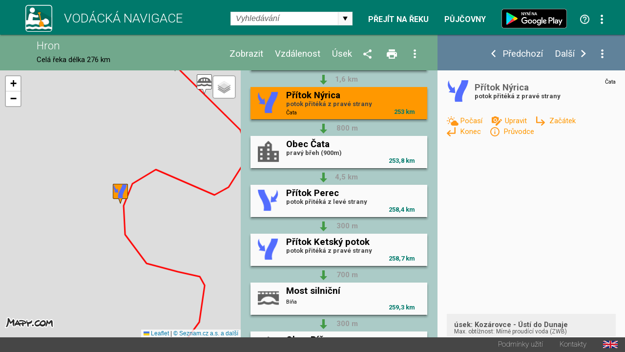

--- FILE ---
content_type: text/html; charset=utf-8
request_url: https://www.vodackanavigace.cz/hron?detailid=7665&t=;4;5;1;9;10;11;3;2;12;6;7;13;14;17;18;&s=;7;9;28;8;
body_size: 253501
content:

<!DOCTYPE html>

<html xmlns="http://www.w3.org/1999/xhtml">
<head><title>
	Hron - Vodácká navigace a kilometráž - Přítok Nýrica
</title><meta name="viewport" content="width=device-width; initial-scale=1.0;" /><meta name="robots" content="index,follow" /><meta name="googlebot" content="index,follow,snippet,noarchive" /><meta name="description" content="Přítok Nýrica - Řeka Hron - Vodácká kilometráž, průvodce, mapa a navigace. Jezy, tábořiště, kempy, hospody, půjčovny, sjízdnost." /><meta name="keywords" content="kilometráž, navigace, vodák, vodáci, půjčovna lodí, mapy, sjízdnost, jez, řeka, průvodce, Hron"></meta><meta property="og:url" content="https://www.vodackanavigace.cz" /><meta property="og:type" content="website" /><meta property="og:title" content="Vodácká navigace a kilometráž" /><meta property="og:description" content="Vodácká kilometráž, průvodce, mapa a navigace. Jezy, tábořiště, kempy, hospody, půjčovny, sjízdnost." /><meta property="og:image" content="https://www.vodackanavigace.cz/Images/LogoLarge.png" /><link rel="image_src" type="image/jpeg" href="https://www.vodackanavigace.cz/Images/LogoLarge.png" /><link rel="shortcut icon" href="favicon.png" /><link rel="stylesheet" href="https://fonts.googleapis.com/css?family=Roboto:100,200,300,regular,bold,italic,thin,light,bolditalic,black,medium&amp;subset=latin,latin-ext" /><script type="text/javascript" src="Scripts/global.js?v=9c07fa476a33e48ba15e797cbe58cebb"></script><link rel="Stylesheet" type="text/css" href="GetCss.aspx?file=/Styles/clear.css?v=5250616466551466afef2c3bfd9cc7cc"></link><link rel="Stylesheet" type="text/css" href="GetCss.aspx?file=/Styles/global.css?v=146336223170cb0b35af7a4dc8e44a78"></link><link rel="Stylesheet" type="text/css" href="GetCss.aspx?file=/Styles/checkbox.css?v=eb1120d8ecce48f6b5c1c9fa925e73e6"></link>
    <script type="text/javascript" >
        var ImageCaption = 'Obrázek';
        var OfCaption = 'z';
    </script>
    <script src="lightbox/js/jquery-1.11.0.min.js"></script>
	<script src="lightbox/js/lightbox.js"></script>
    <link href="lightbox/css/lightbox.css" rel="stylesheet" />
    
    
    <script type="text/javascript">

        var clasicDetailWidth = 850;
        var mapDisplayWidth = 500;

        var detailDisplay = false;
        var recall = true;
        var fixHeight = 0;
        var reklama = "";

        var currentRiverId = '18';
        var detailUrlSeparator = '-';

        var ContentListHeight = 700;

        function ResizeWindowMain() {
            
            fixHeight = pageHeader.clientHeight + pageFooter.clientHeight;
            var localFixHeight = listHeader.clientHeight;

            /* 6.5.2016 menim konst z 0 na 2, jinak je pod zapatim bily pruh */
            var konst = 2;
            if (winW() < 970) {
                konst = 1;
            }
           

            var dh = document.getElementById('detailHeader');
            var detailHeaderH = 0;
            if (dh != null) {
                detailHeaderH = dh.clientHeight;
            }

            var konstD = 0;
            if ($telerik.isFirefox == true) {
                konstD = 0;                
            }
           
            if (winW() < 500) {
                konstD = -1;
            }
            
            /*if (winW() >= mapDisplayWidth) {*/
                
            /*}*/
                if (winW() < clasicDetailWidth) {
                    detailContent.style.height = (winH() - fixHeight - localFixHeight - detailHeaderH + konstD  ).toString() + "px";
                    listContent.style.height = (winH() - fixHeight - localFixHeight + konstD).toString() + "px";
                   // console.log('2 height: ' + listContent.style.height + ' winH: ' + winH() + ', fixHeight: ' + fixHeight + ', localFixHeight: ' + localFixHeight);
                    mapHolder.style.height = (winH() - fixHeight - localFixHeight + konstD).toString() + "px";
                    mapa.style.height = (winH() - fixHeight - localFixHeight + konstD).toString() + "px";
            } else {
                    detailContent.style.height = (winH() - fixHeight - localFixHeight + konst).toString() + "px";
                    let hh = (winH() - fixHeight - localFixHeight + konst);
                    if (hh > 0) {
                        ContentListHeight = hh;
                    } else {
                        hh = ContentListHeight;
                    }
                    let hhs = hh.toString() + "px";
                    console.log(hhs);
                    listContent.style.height = hhs;
                    //listContent.style.height =  "200px";
                    //console.log('1 height: ' + listContent.style.height + ' winH: ' + winH() + ', fixHeight: ' + fixHeight + ', localFixHeight: ' + localFixHeight);
                   // listContent.style.minHeight = "200px";
                    mapHolder.style.height = (winH() - fixHeight - localFixHeight + konst).toString() + "px";
                    mapa.style.height = (winH() - fixHeight - localFixHeight + konst).toString() + "px";                    
            }

            CallResizeDetailImgHolder();

            if (recall)
            {
                recall = false;
                setTimeout("ResizeWindowMain();", 50);
            } else {
                recall = true;
            }
            
            MapListButtonPosition();

            SubmenuPosition();
           
            ShowDetailResize();
           
            CheckPartnerInUrl();
            CheckActionInUrl();
            
            ResizeListItem();
          
/*if (reklama == "" && winW() > clasicDetailWidth)
            {
                var dB = document.getElementById('divBanner');
                reklama = dB.innerHTML;
            }*/
        }

        function ResizeListItem() {
            holder1 = document.getElementById('listContentList');
            nodelist = document.getElementsByClassName("itemlist_title");
           // alert(holder1.clientWidth);
            var minDefault = 120;
            var minC = 20;
            if (holder1.clientWidth < 270){
                minC = 10;
            }
            if (holder1.clientWidth > 460){
                minC = 20;
                minDefault = 130;
            }

            for (i = 0; i < nodelist.length; i++) {
                div = nodelist[i];
                divid = div.getAttribute("data-id");
                var itemlistIsDesc = document.getElementById('itemlist_isDesc' + divid);                
                var itemlistIsPhoto = document.getElementById('itemlist_isPhoto' + divid);
                var itemlistIsUrl3D = document.getElementById('itemlist_isUrl3D' + divid);
                var min = minDefault;
                if (itemlistIsDesc != null) {
                    min = min + minC;
                }
                if (itemlistIsPhoto != null) {
                    min = min + minC;
                }
                if (itemlistIsUrl3D != null) {
                    min = min + minC;
                }
                div.style.width = (holder1.clientWidth - min - 8).toString() + "px";
                
            }
        }

        

        function CallResizeDetailImgHolder() {
            
            setTimeout("ResizeDetailImgHolder();", 200);
        }

        function ResizeMenuWidth() {
            if (recall) {
                if (winW() > mapDisplayWidth) {
                    var mph = document.getElementById('mapHeaderWidth');
                    var lhm = document.getElementById('listHeaderMenu');
                    var lh = document.getElementById('listHeader')

                    mph.style.width = (lh.clientWidth - lhm.clientWidth - 10).toString() + "px";
                }
            }
        }

        function ResizeDetailImgHolder() {
            var dih = document.getElementById('ctl00_ContentPlaceHolder1_detailImgHolder');

            if (dih != null) {
                var sI = document.getElementById('spanImg');
                sI.style.display="block";
            }

            var sU = document.getElementById('spanUsek');
            if (sU != null) {
                sU.style.display="block";
            }

            var cw = 0;
            if (dih != null) { cw = dih.clientWidth; }
            var vyska = (cw / 16) * 9;
            if (dih != null) {                

                dih.style.height = vyska + 'px';
                dih.style.backgroundSize = dih.clientWidth.toString() + "px auto"
            }
            var ami = document.getElementById('anchorMainImg');
            var amiS = document.getElementById('anchorMainImgSpan');
            if (ami != null) {
                ami.style.height = vyska + 'px';
                amiS.style.height = vyska + 'px';
            }

            var diz = document.getElementById('detail_imageZdroj');
            if (diz != null) {
                diz.style.top = (vyska - diz.clientHeight - 0).toString() + 'px';
            }
            var did = document.getElementById('detail_imageDatum');
            if (did != null) {
                did.style.top = (vyska - did.clientHeight - 0).toString() + 'px';
            }

            var dh = document.getElementById('detailHeader');
            var detailHeaderH = 0;
            if (dh != null) {
                detailHeaderH = dh.clientHeight;
            }

            var dth = document.getElementById('detailTextHolder');
            if (dth != null) {
                var localFixHeight = detailHeader.clientHeight;
                if (winW() < clasicDetailWidth) {
                    localFixHeight = localFixHeight + detailHeaderH ;
                }
                dth.style.height = (winH() - fixHeight - localFixHeight ).toString() + "px";
            }
            
            if (winW() < mapDisplayWidth) {
                var dth = document.getElementById('detailTextHolder');
                if (dth != null) {
                    dth.style.height = 'auto';
                }
                var dc = document.getElementById('detailContent');
                if (dc != null) {
                    dc.style.height = 'auto';
                }
            }

            if (dih != null) {
                dih.style.backgroundSize = "cover";
            }

            ResizeMenuWidth();
        }

        function ShowDetail(id, posunoutPozici) {
            
            ShowDetailOnMap(id);

            itemHolder = document.getElementById("listItemHolder" + id.toString());
            itemHolder.setAttribute("class", "listItemHolder selected");
           
            if (posunoutPozici) {
                ScrollListToPosition(id);
            }

            detailSubmenu.style.visibility = '';
           

            RewriteUrl(id);

            if (winW() < clasicDetailWidth)
            {
                ShowDetailOver();
            }
            else
            {
                var dh = document.getElementById('detailHolder');
                dh.style.visibility = 'visible';
                dh.style.top = '';
                dh.style.left = '';
                dh.style.width = '';
                dh.style.height = '';
            }

            var vis = 'visible';
            if (ids[0] == id) {
                vis = 'hidden';
            }
            var btnPre = document.getElementById('ctl00_ContentPlaceHolder1_btnPredchozi');
            btnPre.style.visibility = vis;
            vis = 'visible';
            if (ids[ids.length - 1] == id) {
                vis = 'hidden';
            }
            var btnDal = document.getElementById('ctl00_ContentPlaceHolder1_btnDalsi');
            btnDal.style.visibility = vis;
           
            activeId = id;
            var tb = document.getElementById("ctl00_ContentPlaceHolder1_detailId");
            tb.value = id;
            var btn = document.getElementById("ctl00_ContentPlaceHolder1_btnShowDetail");
            btn.click();
            return false;
        }

        function CloseDetail() {
            var url = location.href;
            var detId = 0;
            if (QueryString().detailid != null) {         
                
                url = url.replace("detailid=" + QueryString().detailid, "");                                
                detId = QueryString().detailid;
            } 
            if (QueryString().detailId != null) {
                url = url.replace("detailId=" + QueryString().detailId, "");                
                detId = QueryString().detailId;
            } 

            if (detId > 0) {
                var detUrl = "";
                for (i = 0; i < ids.length; i++) {
                    if (ids[i] == detId) {
                        detUrl = detailurls[i];
                        break;
                    }
                }
                if (detUrl != "") {
                    url = url.replace("-" + detUrl, "");
                }
            }

            url = url.replace("?&", "?");
            if (url.substring(url.length - 1) == "?") { url = url.substring(0, url.length - 1); }
            if (url.substring(url.length - 1) == "&") { url = url.substring(0, url.length - 1); }

            var stateObj = { foo: "new" };
            window.history.pushState(stateObj, 'Title', url);

            var btnPre = document.getElementById('ctl00_ContentPlaceHolder1_btnPredchozi');
            btnPre.style.visibility = 'hidden';
            var btnDal = document.getElementById('ctl00_ContentPlaceHolder1_btnDalsi');
            btnDal.style.visibility =  'hidden';
            var dsb = document.getElementById('detailSubmenu');
            dsb.style.visibility =  'hidden';
            
            var btn = document.getElementById("ctl00_ContentPlaceHolder1_btnCloseDetail");
            btn.click();            
            return false;
        }

        function ShowDetailResize() {
            
            if (winW() < clasicDetailWidth) {
                if (detailDisplay) {
               
                    var lc = document.getElementById('listContent');

                    var lcl = document.getElementById('listContentList');
                    var lcd = document.getElementById('listContentDetail');

                    lcl.style.visibility = 'hidden';
                    lcl.style.position = 'absolute';
                    lcl.style.top = '-1000px';
                    lcl.style.display = 'none';
                    lcd.style.visibility = '';
                    lcd.style.position = '';
                    lcd.style.top = '';
                    
                

                    var dh = document.getElementById('detailHolder');
                    dh.style.visibility = 'visible';
                    dh.style.position = 'static';
                    dh.style.top = '0';
                    dh.style.width = '100%';
                    
                    lcd.appendChild(dh);

                   
                

                    var lc = document.getElementById('listContent');
                    lc.style.overflow = 'auto';

                    SubmenuPosition()
             
                    var emptyDet = document.getElementById('emptyDetail');
                    if (emptyDet != null) {
                        emptyDet.style.visibility = "hidden";
                    }
                  /*  var detailTextH = document.getElementById('detailTextHolder');
                    if (detailTextH != null) {
                        detailTextH.style.visibility = "hidden";
                    }*/
                }
            }
            else {
                
                var lcl = document.getElementById('listContentList');
                var lcd = document.getElementById('listContentDetail');

                lcd.style.visibility = 'hidden';
                lcd.style.position = 'absolute';
                lcd.style.top = '-1000px';
                lcl.style.visibility = '';
                lcl.style.position = '';
                lcl.style.top = '';
                lcl.style.display = '';
                
                var dh = document.getElementById('detailHolder');
                var dhM = document.getElementById('detailHolderM');
                dh.style.visibility = '';
                dh.style.position = '';
                dh.style.top = '';
                dh.style.width = '30%';
                dhM.appendChild(dh);

                var lc = document.getElementById('listContent');
                lc.style.overflow = 'auto';
                //alert('1');
                if (scrolledToPosition == false) {
                    lc.scrollTop = 0;
                }
                //alert('2');

             

                var emptyDetail = document.getElementById('emptyDetail');
                if (emptyDetail != null) {
                    emptyDetail.style.height = (dh.clientHeight - 150).toString() + "px";

                    var frame = document.getElementById('frameEmpty');
                    if (frame != null) {
                        if (emptyDetail.clientWidth < 356) {                        
                            frame.style.display = 'none';
                        } else 
                        {
                            frame.style.display = '';
                        }
                    }
                }

                
                
            }
        }

        function ShowDetailOver() {
            detailDisplay = true;
            ShowDetailResize();
            MapListButtonPosition();               
        }

        function CloseDetailOver() {
            detailDisplay = false;

            var dp = document.getElementById('detail_popis');
            dp.style.display = 'none';
         

            var lcl = document.getElementById('listContentList');
            var lcd = document.getElementById('listContentDetail');

            var dhM = document.getElementById('detailHolderM');
            var dh = document.getElementById('detailHolder');
            dh.style.visibility = 'hidden';
            dh.style.position = 'absolute';
            dh.style.top = '-1000px';
            dh.style.width = '30%';
            dhM.appendChild(dh);

            lcd.style.visibility = 'hidden';
            lcd.style.position = 'absolute';
            lcd.style.top = '-1000px';
            lcl.style.visibility = '';
            lcl.style.position = '';
            lcl.style.top = '';
            lcl.style.display = '';

            var lc = document.getElementById('listContent');
            lc.style.overflow = 'auto';

            RewriteUrlBack();

            var tb = document.getElementById("ctl00_ContentPlaceHolder1_detailId");            
            ScrollListToPosition(tb.value);
            ResizeWindowMain();
            return false;
        }

        function ShowUsek(vybraneUseky) {
            var tb = document.getElementById("ctl00_ContentPlaceHolder1_detailId");
            tb.value = vybraneUseky;
            var btn = document.getElementById("ctl00_ContentPlaceHolder1_btnShowUsek");
            btn.click();
            return false;
        }

        function ShowVzdalenost(vzdalenost) {
            var tb = document.getElementById("ctl00_ContentPlaceHolder1_detailId");
            tb.value = vzdalenost;
            var btn = document.getElementById("ctl00_ContentPlaceHolder1_btnShowVzdalenost");
            btn.click();
            return false;
        }

        function ShowZobrazeni(zobrazeni) {
            var tb = document.getElementById("ctl00_ContentPlaceHolder1_detailId");
            tb.value = zobrazeni;
            var btn = document.getElementById("ctl00_ContentPlaceHolder1_btnShowZobrazeni");
            btn.click();
            return false;
        }

        function ShowPujcovny(partnerId) {            
            var tb = document.getElementById("ctl00_ContentPlaceHolder1_detailId");
            tb.value = partnerId;
            var btn = document.getElementById("ctl00_ContentPlaceHolder1_btnShowPujcovny");
            btn.click();
            return false;
        }
        function ShowAkce(partnerId) {            
            var tb = document.getElementById("ctl00_ContentPlaceHolder1_detailId");
            tb.value = partnerId;
            var btn = document.getElementById("ctl00_ContentPlaceHolder1_btnShowAkce");
            btn.click();
            return false;
        }

        function QueryString () {
            // This function is anonymous, is executed immediately and 
            // the return value is assigned to QueryString!
            var query_string = {};
            var url = location.href;
            var query = url.substring(url.indexOf("?") + 1, url.length);
            var vars = query.split("&");
            for (var i = 0; i < vars.length; i++) {
                var pair = vars[i].split("=");
                // If first entry with this name
                if (typeof query_string[pair[0]] === "undefined") {
                    query_string[pair[0]] = decodeURIComponent(pair[1]);
                    // If second entry with this name
                } else if (typeof query_string[pair[0]] === "string") {
                    var arr = [query_string[pair[0]], decodeURIComponent(pair[1])];
                    query_string[pair[0]] = arr;
                    // If third or later entry with this name
                } else {
                    query_string[pair[0]].push(decodeURIComponent(pair[1]));
                }
            }
            return query_string;
        };

        function RewriteUrl(detailId) {

            var detUrl = "";
            for (i = 0; i < ids.length; i++) {
                if (ids[i] == detailId) {
                    detUrl=detailurls[i];        
                    break;
                }
            }
            var rekaName = GenerateUrlReka(currentRiverId).toLowerCase();
            //alert(rekaName)
            var url = location.href;


            var url1 = url.substring(0, url.indexOf(rekaName)) + rekaName;
            var url2;
            if (url.indexOf(rekaName + detailUrlSeparator) == -1) {
                if (url.indexOf(rekaName) == -1) {
                    url2 = url.substring(url.indexOf('reka.aspx?id='));
                    url2 = "?" + url2.substring(url2.indexOf("&") + 1);
                } else {                    
                    url2 = url.substring(url.indexOf(rekaName) + (rekaName).length);
                }
            } else {
                url2 = url.substring(url.indexOf(rekaName + detailUrlSeparator) + (rekaName + detailUrlSeparator).length);
                url2 = "?" + url2.substring(url2.indexOf("?") + 1);
                //alert(url2);
            }
            
            //alert(url2);

            url = url1 + detailUrlSeparator + detUrl + url2 
            //alert(url);
            
            //var url = location.href;
            if (QueryString().detailid != null) {                
                url = url.replace("detailid=" + QueryString().detailid, "detailid=" + detailId.toString());                
            } else {
                if (QueryString().detailId != null) {
                    url = url.replace("detailId=" + QueryString().detailId, "detailId=" + detailId.toString());
                } else {

                    if (url.indexOf("?") > 0) {
                        url = url + "&detailid=" + detailId.toString();
                    } else {
                        url = url + "?detailid=" + detailId.toString();
                    }
                }
            }

            var stateObj = { foo: "new" };
            window.history.pushState(stateObj, 'Title', url);
        }
        function RewriteUrlBack() {
            var url = location.href;
            if (QueryString().detailid != null) {
                url = url.replace("&detailid=" + QueryString().detailid, "");
            } 

            var stateObj = { foo: "new" };
            window.history.pushState(stateObj, 'Title', url);
        }

        document.addEventListener('DOMContentLoaded', function () {
            ResizeWindowMain();
        }, false);

        var scrolledToPosition = false;

        function ScrollListToPosition(id) {
            
            for (i = 0; i < ids.length; i++) {
                if (ids[i] == id) {
                    itemHolder = document.getElementById("listItemHolder" + id.toString());
                   /* if (winW() < mapDisplayWidth) {
                        var body = document.body; // For Chrome, Safari and Opera
                        var html = document.documentElement; // Firefox and IE places the overflow at the <html> level, unless else is specified. Therefore, we use the documentElement property for these two browsers
                        body.scrollTop += itemHolder.parentElement.offsetTop;
                        html.scrollTop += itemHolder.parentElement.offsetTop;
                    } else {*/
                        listContent.scrollTop = itemHolder.parentElement.offsetTop;
                    /*}*/
                        scrolledToPosition = true;
                    break;
                }
            }
        }

        window.onresize = function () { ResizeWindowMain(); };


        function VyberUsekFirstPopup() {
            openModalPopup('vyber-useku.aspx?riverid=18&uo=&ud=&ud=&fs=1', onVyberUsekPopupClose, 360, 480);
            return false;
        }
        function VyberUsekPopup() {
            openModalPopup('vyber-useku.aspx?riverid=18&uo=&ud=', onVyberUsekPopupClose, 360, 480);
            return false;
        }
        function onVyberUsekPopupClose(wnd, args) {
            var arg = args.get_argument();
            if (arg) {
                if (arg.resultAction != '') {                    
                    if (arg.resultAction.indexOf('ok') == 0) {
                        if (arg.resultAction.indexOf('|') > -1) {
                            var usek = arg.resultAction.substring(arg.resultAction.indexOf("|") + 1, arg.resultAction.length);                            
                            if (usek == 'vp')
                            {
                                var hl = document.getElementById('ctl00_ContentPlaceHolder1_hlVodackyPruvodce');
                                var loc = hl.getAttribute("href");
                                window.location = loc;
                            } else {
                                ShowUsek(usek);
                            }
                        }
                    } else {
                        if (arg.resultAction.indexOf('sjizdnost') > -1) {
                            AktualniSjizdnostRekyPopup();
                        }
                    }
                }
            }
            var url = location.href;
            url = url.replace("&fs=1", "");
            url = url.replace("?fs=1", "");
            if (url.indexOf("&") > 0 && url.indexOf("?") < 0) {
                url = url.substring(0, url.indexOf("&")) + "?" + url.substring(url.indexOf("&") + 1, url.length)                
            }
            var stateObj = { foo: "new" };
            window.history.pushState(stateObj, 'Title', url);
        }

        function VyberVzdalenostiPopup() {
            openModalPopup('vyber-vzdalenosti.aspx?riverid=18&v=', onVyberVzdalenostiPopupClose, 360, 250);
            return false;
        }
        function onVyberVzdalenostiPopupClose(wnd, args) {
            var arg = args.get_argument();
            if (arg) {
                if (arg.resultAction != '') {
                    if (arg.resultAction.indexOf('ok') == 0) {
                        if (arg.resultAction.indexOf('|') > -1) {
                            var vzdalenost = arg.resultAction.substring(arg.resultAction.indexOf("|") + 1, arg.resultAction.length);
                            ShowVzdalenost(vzdalenost);
                        }
                    }
                }
            }
        }

        function VyberZobrazeniPopup() {
            openModalPopup('vyber-zobrazeni.aspx?riverid=18&t=;4;5;1;9;10;11;3;2;12;6;7;13;14;17;18;&s=;7;9;28;8;', onVyberZobrazeniPopupClose,GetMaxPopupWidth(540), GetMaxPopupHeight(410));
            return false;
        }
        function onVyberZobrazeniPopupClose(wnd, args) {
            var arg = args.get_argument();
            if (arg) {
                if (arg.resultAction != '') {
                    if (arg.resultAction.indexOf('ok') == 0) {
                        if (arg.resultAction.indexOf('|') > -1) {
                            var typpodtyp = arg.resultAction.substring(arg.resultAction.indexOf("|") + 1, arg.resultAction.length);
                            ShowZobrazeni(typpodtyp);
                        }
                    }
                }
            }
        }

        function SendUpdatePopup() {
            var tb = document.getElementById("ctl00_ContentPlaceHolder1_detailId");
            openModalPopup('navrhnout-aktualizaci.aspx?riverid=18&detailId=' + tb.value, onSendUpdatePopupClose, GetMaxPopupWidth(600), GetMaxPopupHeight(1000));
            return false;
        }
        function onSendUpdatePopupClose(wnd, args) {
           
        }
        function SendNewRecordPopup() {
            var tb = document.getElementById("ctl00_ContentPlaceHolder1_detailId");
            openModalPopup('navrhnout-aktualizaci.aspx?riverid=18', onSendNewRecordPopupClose, GetMaxPopupWidth(600), GetMaxPopupHeight(1000));
            return false;
        }
        function onSendNewRecordPopupClose(wnd, args) {

        }

        function AktualniSjizdnostPopup() {
            openModalPopup('aktualni-sjizdnost.aspx?riverid=18', onAktualniSjizdnostPopupClose, GetMaxPopupWidth(600), GetMaxPopupHeight(1000));
            return false;
        }
        function onAktualniSjizdnostPopupClose(wnd, args) {
            var arg = args.get_argument();
            if (arg) {
                if (arg.resultAction != '') {
                    if (arg.resultAction.indexOf('ok') == 0) {
                        if (arg.resultAction.indexOf('|') > -1) {
                            var usek = arg.resultAction.substring(arg.resultAction.indexOf("|") + 1, arg.resultAction.length);
                            ShowUsek(usek);
                        }
                    }
                }
            }
        }
        function AktualniSjizdnostRekyPopup() {
            openModalPopup('aktualni-sjizdnost-reky.aspx?riverid=18', onAktualniSjizdnostRekyPopupClose, GetMaxPopupWidth(360), GetMaxPopupHeight(1000));
            return false;
        }
        function onAktualniSjizdnostRekyPopupClose(wnd, args) {
            var arg = args.get_argument();
            if (arg) {
                if (arg.resultAction != '') {
                    if (arg.resultAction.indexOf('ok') == 0) {
                        if (arg.resultAction.indexOf('|') > -1) {
                            var usek = arg.resultAction.substring(arg.resultAction.indexOf("|") + 1, arg.resultAction.length);
                            ShowUsek(usek);
                        }
                    }
                }
            }
        }
        function PujcovnyPopup() {
            openModalPopup('pujcovny.aspx?riverid=18', onPujcovnyPopupClose, GetMaxPopupWidth(600), GetMaxPopupHeight(1000));
            return false;
        }
        function onPujcovnyPopupClose(wnd, args) {
            var arg = args.get_argument();
            if (arg) {
                if (arg.resultAction != '') {
                    if (arg.resultAction.indexOf('ok') == 0) {
                        if (arg.resultAction.indexOf('|') > -1) {
                            var partnerIds = arg.resultAction.substring(arg.resultAction.indexOf("|") + 1, arg.resultAction.length);
                            if (partnerIds == -1) {
                                window.location = "kontakty.aspx"
                            } else {
                            if (partnerIds == 0)
                            {
                                ShowPujcovny(partnerIds);
                            } else {
                                window.location = partnerIds.substring(partnerIds.indexOf(",") + 1);
                            }
                            }
                            
                        }
                    }
                }
            }
        }
        function AkcePopup() {
            openModalPopup('akce.aspx?riverid=18', onAkcePopupClose, GetMaxPopupWidth(600), GetMaxPopupHeight(1000));
            return false;
        }
        function onAkcePopupClose(wnd, args) {
            var arg = args.get_argument();
            if (arg) {
                if (arg.resultAction != '') {
                    if (arg.resultAction.indexOf('ok') == 0) {
                        if (arg.resultAction.indexOf('|') > -1) {
                            var partnerIds = arg.resultAction.substring(arg.resultAction.indexOf("|") + 1, arg.resultAction.length);
                            if (partnerIds == -1) {
                                window.location = "kontakty.aspx"
                            } else {
                                if (partnerIds == 0)
                                {
                                    ShowAkce(partnerIds);
                                } else {
                                    window.location = "akced.aspx?id=" + partnerIds;
                                }
                            }
                            
                        }
                    }
                }
            }
        }
        function SharePopup() {
            var url = location.href;
            if (url.indexOf("?") > 0) {
                url = url.substring(url.indexOf("?") + 1, url.length);
                url = '&' + url;
            } else {
                url = "";
            }
            openModalPopup('sdilet.aspx?id=' + 18 + url, onSharePopupClose, GetMaxPopupWidth(900), GetMaxPopupHeight(700));
            return false;
        }
        function onSharePopupClose(wnd, args) {
            ResizeWindowMain();
        }
        function CheckPartnerInUrl() {
            var partnerUrl = '';
            if (partnerUrl != '') {
                var url = location.href;
                if (url.toLowerCase().indexOf("partnerids") > 0) {

                } else {
                    if (url.indexOf("?") > 0) {
                        url = url + "&"
                    } else {
                        url = url + "?"
                    }
                    url = url + "partnerIds=" + partnerUrl;
                    var stateObj = { foo: "new" };
                    window.history.pushState(stateObj, 'partnerIds', url);
                }
            }
        }
        function CheckActionInUrl() {
            var actionUrl = '';
            if (actionUrl != '') {
                var url = location.href;
                if (url.toLowerCase().indexOf("actionids") > 0) {

                } else {
                    if (url.indexOf("?") > 0) {
                        url = url + "&"
                    } else {
                        url = url + "?"
                    }
                    url = url + "actionIds=" + actionUrl;
                    var stateObj = { foo: "new" };
                    window.history.pushState(stateObj, 'actionIds', url);
                }
            }
        }
      

        function VyhledavaniPopup() {
            var url = location.href;
            url = url.substring(url.indexOf("?") + 1, url.length);
            openModalPopup('vyhledavani.aspx?riverid=18&t=;4;5;1;9;10;11;3;2;12;6;7;13;14;17;18;&s=;7;9;28;8;' , onVyhledavaniPopupClose, GetMaxPopupWidth(300), GetMaxPopupHeight(600));
            return false;
        }
        function onVyhledavaniPopupClose(wnd, args) {
            var arg = args.get_argument();
            if (arg) {
                if (arg.resultAction != '') {
                    if (arg.resultAction.indexOf('ok') == 0) {
                        if (arg.resultAction.indexOf('|') > -1) {
                            var partnerIds = arg.resultAction.substring(arg.resultAction.indexOf("|") + 1, arg.resultAction.length);
                            SearchResult(partnerIds);
                        }
                    }
                }
            }
            
        }
        function OpenUrl3D(id) {
            openModalPopup('url3D.aspx?id=' + id , onUrl3DPopupClose, GetMaxPopupWidth(1400), GetMaxPopupHeight(1200));
            return false;
        }
        function onUrl3DPopupClose(wnd, args) {
            
        }
        function OpenVideo(id) {
            openModalPopup('video.aspx?id=' + id , onVideoPopupClose, GetMaxPopupWidth(1400), GetMaxPopupHeight(1200));
            return false;
        }
        function onVideoPopupClose(wnd, args) {
            
        }
        function OpenPanorama3D(id) {
            openModalPopup('panorama3D.aspx?id=' + id , onUrl3DPopupClose, GetMaxPopupWidth(1400), GetMaxPopupHeight(1200));
            return false;
        }
        function onUrl3DPopupClose(wnd, args) {
            
        }

        function OpenGrafSjizdnosti(id) {
            openModalPopup('graf-sjizdnosti.aspx?id=' + id , onGrafSjizdnostiPopupClose, GetMaxPopupWidth(1400), GetMaxPopupHeight(700));
            return false;
        }
        function onGrafSjizdnostiPopupClose(wnd, args) {
            
        }

        function PredpovedPocasi(gpsLat, gpsLng) {
            var url = 'predpovedPocasi.aspx?lat=' + gpsLat.toString() + '&lng=' + gpsLng.toString();
            openModalPopup(url, onPredpovedPocasiClose, GetMaxPopupWidth(800), GetMaxPopupHeight(420));
            
            return false;
        }
        function onPredpovedPocasiClose(wnd, args) {

        }

        var saveOpacity;
        var saveOpacity2;
        function OnMouseSubmenuOverLocal() {
            nodelist = document.getElementsByClassName("detailUsekOpacity");
           
            for (i = 0; i < nodelist.length; i++) {
                opDiv = nodelist[i];
                if ( opDiv.style.opacity != 1) {
                    saveOpacity = opDiv.style.opacity
                }
                opDiv.style.opacity = 1;
                //opDiv.style.visibility = 'hidden';
            }

           

            var zdroj = document.getElementById('detail_imageZdroj');
            if (zdroj != null)
            {
                
                zdroj.style.visibility='hidden';
            }
        }
        function OnMouseSubmenuOutLocal() {
            nodelist = document.getElementsByClassName("detailUsekOpacity");
           
            for (i = 0; i < nodelist.length; i++) {
                opDiv = nodelist[i];
                opDiv.style.opacity = saveOpacity;
            }

           

            var zdroj = document.getElementById('detail_imageZdroj');
            if (zdroj != null)
            {
                zdroj.style.visibility='';
            }
        }
    </script>


    

    <link rel="stylesheet" href="https://unpkg.com/leaflet@1.9.2/dist/leaflet.css" integrity="sha256-sA+zWATbFveLLNqWO2gtiw3HL/lh1giY/Inf1BJ0z14=" crossorigin="" />
    <script src="https://unpkg.com/leaflet@1.9.2/dist/leaflet.js" integrity="sha256-o9N1jGDZrf5tS+Ft4gbIK7mYMipq9lqpVJ91xHSyKhg=" crossorigin=""></script>

    <script type="text/javascript">
        const API_KEY = 'eyJpIjoxMiwiYyI6MTYzNzIzMTE2NX0.0by8ppniR_F4Mz4kek0nnn3jV925t4S2eFdO0fKpmDY';
        /*const API_KEY = '__fRKaD4wjaCedYLWQQeys-c2TMYeHnjptZW2EaQ-kQ';*/

        // mapove vrstvy
        const tileLayers = {
            'Obecná': L.tileLayer(`https://api.mapy.cz/v1/maptiles/basic/256/{z}/{x}/{y}?apikey=${API_KEY}`, {
                minZoom: 0,
                maxZoom: 19,
                attribution: '<a href="https://api.mapy.cz/copyright" target="_blank">&copy; Seznam.cz a.s. a další</a>',
            }),
            'Turistická': L.tileLayer(`https://api.mapy.cz/v1/maptiles/outdoor/256/{z}/{x}/{y}?apikey=${API_KEY}`, {
                minZoom: 0,
                maxZoom: 19,
                attribution: '<a href="https://api.mapy.cz/copyright" target="_blank">&copy; Seznam.cz a.s. a další</a>',
            }),
            'Letecká': L.tileLayer(`https://api.mapy.cz/v1/maptiles/aerial/256/{z}/{x}/{y}?apikey=${API_KEY}`, {
                minZoom: 0,
                maxZoom: 19,
                attribution: '<a href="https://api.mapy.cz/copyright" target="_blank">&copy; Seznam.cz a.s. a další</a>',
            }),
        };
        var map;

        var ids = [];
        var detailurls = [];
        var types = [];
        var znacky = [];
        var bodyNotReal = [];
        var markers = [];
        var activeId = null;
        var activeMarker = null;
       
        var m = null;
        var layer = null;
        var layerAct = null;
        var layerAct2 = null;
        var layerG = null;
        var firstZoom = true;
        var actZoom = 15;
        function InitMap() {            
            /*
            We create the map and set its initial coordinates and zoom.
            See https://leafletjs.com/reference.html#map
            */
            map = L.map('mapa').setView([50.12655, 14.41790], 13);

            tileLayers['Turistická'].addTo(map);

            // Leaflet has a built-in map control for switching layers.
            L.control.layers(tileLayers).addTo(map);

            /*
            Then we add a raster tile layer with Mapy NG tiles
            See https://leafletjs.com/reference.html#tilelayer
            */
            L.tileLayer(`https://api.mapy.cz/v1/maptiles/basic/256/{z}/{x}/{y}?apikey=${API_KEY}`, {
                minZoom: 0,
                maxZoom: 19,
                attribution: '<a href="https://api.mapy.cz/copyright" target="_blank">&copy; Seznam.cz a.s. a další</a>',
            }).addTo(map);

            /*
            We also require you to include our logo somewhere over the map.
            We create our own map control implementing a documented interface,
            that shows a clickable logo.
            See https://leafletjs.com/reference.html#control
            */
            const LogoControl = L.Control.extend({
                options: {
                    position: 'bottomleft',
                },

                onAdd: function (map) {
                    const container = L.DomUtil.create('div');
                    const link = L.DomUtil.create('a', '', container);

                    link.setAttribute('href', 'http://mapy.cz/');
                    link.setAttribute('target', '_blank');
                    link.innerHTML = '<img src="https://api.mapy.cz/img/api/logo.svg" />';
                    L.DomEvent.disableClickPropagation(link);

                    return container;
                },
            });

            // finally we add our LogoControl to the map
            new LogoControl().addTo(map);


            var bs = pageFooter.clientHeight;

            //var center = SMap.Coords.fromWGS84(14.41790, 50.12655);
            //m = new SMap(JAK.gel("mapa"), center, 13);


            //m.addDefaultLayer(SMap.DEF_OPHOTO);
            //m.addDefaultLayer(SMap.DEF_OPHOTO0203);
            //m.addDefaultLayer(SMap.DEF_OPHOTO0406);

            //var turist = m.addDefaultLayer(SMap.DEF_TURIST);
            //turist.setTrail(true);
            //turist.setBike(true);
            //turist.enable();
            //m.addDefaultLayer(SMap.DEF_HISTORIC);
            //m.addDefaultLayer(SMap.DEF_BASE);

            //var layerSwitch = new SMap.Control.Layer();
            //layerSwitch.addDefaultLayer(SMap.DEF_BASE);
            //layerSwitch.addDefaultLayer(SMap.DEF_OPHOTO);
            //layerSwitch.addDefaultLayer(SMap.DEF_TURIST);
            //layerSwitch.addDefaultLayer(SMap.DEF_OPHOTO0406);
            //layerSwitch.addDefaultLayer(SMap.DEF_OPHOTO0203);
            //layerSwitch.addDefaultLayer(SMap.DEF_HISTORIC);
            //m.addControl(layerSwitch, { left: "8px", top: "9px" });


            //if (winW() > clasicDetailWidth) {
            //    m.addDefaultControls();
            //} else {
            //    var c = new SMap.Control.Mouse(111);
            //    m.addControl(c, {  });
            //}


            //var sync = new SMap.Control.Sync({bottomSpace: bs });
            //m.addControl(sync);

            ///* Přidání vrstvy značek */
            //layer = new SMap.Layer.Marker();
            //m.addLayer(layer);
            //layer.enable();
            layer = L.layerGroup().addTo(map);
                        
            //layerAct = new SMap.Layer.Marker();
            //m.addLayer(layerAct);
            //layerAct.enable();
            layerAct = L.layerGroup().addTo(map);
            //layerAct2 = new SMap.Layer.Marker();
            //m.addLayer(layerAct2);
            //layerAct2.enable();
            layerAct2 = L.layerGroup().addTo(map);
            
            //layerG = new SMap.Layer.Geometry();
            //m.addLayer(layerG);
            //layerG.enable();

            //var markerClick = function (e) {
            //    for (i = 0; i < markers.length; i++) {
            //        if (markers[i] == e.target) {
            //            ShowDetail(ids[i], true);
            //            break;
            //        }
            //    }
            //}
            //var signals = m.getSignals();
            //signals.addListener(window, 'marker-click', markerClick);

            //var mapRedraw = function (e) {
            //    if (firstZoom == false) {
            //        actZoom=m.getZoom();
            //    }
            //}

            map.on('zoomend', function () {
                if (firstZoom == false) {
                    actZoom = map.getZoom();
                }
            });

            //signals.addListener(window, 'map-redraw', mapRedraw);
        }

        

        function vlozZnacku(id, lat, lng, name, description, i, type, latNotReal, lngNotReal, detUrl) {
            var icon = L.icon({
                iconUrl: "Images/Type/map_" + type,
                iconAnchor: [16, 41],

            });

            var marker = L.marker([lat, lng], { icon: icon })
                .addTo(layer)
                .on('click', function () { ShowDetail(ids[i], true); });
            if (name != '') {
                marker.bindTooltip("<strong>" + name + "</strong><br/>" + description);
            }
            var pozice =[lat, lng];

            

            ///*var obrazek = "http://api4.mapy.cz/img/api/marker/drop-red.png";*/
            //var obrazek = "Images/Type/map_" + type;
            //var options = {
            //    url: obrazek,
            //    title: name,
            //    anchor: { left: 15, top: 40 }
            //};
            //var pozice = SMap.Coords.fromWGS84(lng, lat);
            //var marker = new SMap.Marker(pozice, i.toString(), options);


            /*marker.decorate(SMap.Marker.Feature.Card, card);*/
            ids.push(id);
            types.push(type);
            znacky.push(pozice);
            markers.push(marker);
            //layer.addMarker(marker);
            detailurls.push(detUrl);

            //var poziceNotReal = SMap.Coords.fromWGS84(lngNotReal, latNotReal);
            var poziceNotReal = [latNotReal, lngNotReal];
            bodyNotReal.push(poziceNotReal);
        }

        function vlozAktivniZnacku(marker1, type, i) {
            var icon = L.icon({
                iconUrl: "Images/Type/amap_" + type,
                iconAnchor: [16, 41],

            });
            var marker = L.marker(marker1.getLatLng(), { icon: icon })
                .addTo(layerAct);
            if (marker1.getTooltip() != null) {
                marker.bindTooltip(marker1.getTooltip().getContent());
            }

            marker.setZIndexOffset(100);
            //var obrazek = "Images/Type/amap_" + type;
            //var options = {
            //    url: obrazek,
            //    title: marker1.getTitle(),
            //    anchor: { left: 15, top: 40 }
            //}
            //var pozice = marker1.getCoords();
            //var marker = new SMap.Marker(pozice, 1, options);
           //layerAct.addMarker(marker);

            if(bodyNotReal[i][0] != 0)
            {
                var icon2 = L.icon({
                    iconUrl: "Images/Type/amap_type_nastup.png",
                    iconAnchor: [16, 41],

                });
                var marker2 = L.marker(bodyNotReal[i], { icon: icon2 })
                    .addTo(layerAct2)
                    .bindTooltip("Tady vystoupit z lodi");
                marker2.setZIndexOffset(99);

                //var options2 = {
                //    url: "Images/Type/amap_type_nastup.png",
                //    title: "Tady vystoupit z lodi",
                //    anchor: { left: 15, top: 40 }
                //}
                //var marker2 = new SMap.Marker(bodyNotReal[i], 1, options2);
               // layerAct2.addMarker(marker2);
               
            }
            
        }

        function MoveMarker() {
            if (activeMarker != null) {
                activeMarker.set
            }
        }

        function CreateRiverAxis(axislats, axislngs) {
            var axisPoints = [];
            var c = axislats.length;
            for (var i = 0; i < c; i++) {
                axisPoints.push([axislats[i], axislngs[i]])
                //var point = SMap.Coords.fromWGS84(axislngs[i], axislats[i]);
                //axisPoints.push(point);
            }
            var polyline = L.polyline(axisPoints, { color: 'red' }).addTo(map);
            //var options1 = {
            //    color: "#f00",
            //    width: 3
            //};
            //var polyline = new SMap.Geometry(SMap.GEOMETRY_POLYLINE, null, axisPoints, options1);
            //layerG.addGeometry(polyline);
        }

        function StartMapMultiPoi(idss, lats, lngs, names, descriptions, types, latsNotReal, lngsNotReal, axislats, axislngs, deturls) {

            if (map == null) {
                ResizeWindowMain();
                InitMap();
               
            }

        
            var c = lats.length;
            for (var i = 0; i < c; i++) {
                vlozZnacku(idss[i], lats[i], lngs[i], names[i], descriptions[i], i, types[i], latsNotReal[i], lngsNotReal[i], deturls[i]);
            }

            var firstRPGPS = [48.8586878, 20.2155102];
            var lastRPGPS = [47.8151447, 18.7442717];

            //var firstRPGPS = SMap.Coords.fromWGS84();
            //var lastRPGPS = SMap.Coords.fromWGS84();
            znacky.push(firstRPGPS);
            znacky.push(lastRPGPS);

          
            //var cz = m.computeCenterZoom(znacky); 

            //m.setCenterZoom(cz[0], cz[1]);

            map.fitBounds(znacky);
            
            if ($telerik.isFirefox == false && $telerik.isSpartan == false) {
                CreateRiverAxis(axislats, axislngs);
            }
            
            if (winW() < mapDisplayWidth) {
                ShowMapOnMobile();

                var ShowMapDefault = 0;
                if (ShowMapDefault == 0) {
                    HideMapOnMobile();
                }
            }
        }

       
       

        function ShowDetailOnMap(id) {
            if (winW() < mapDisplayWidth) {
                HideMapOnMobile();
            }
            ClearActiveMarker();
            for (i = 0; i < ids.length; i++) {
                if (ids[i] == id) {
                    /*markers[i].setURL("Images/Type/amap_" + types[i]);*/
                    activeMarker = markers[i];
                    firstZoom = false;
                   

                    vlozAktivniZnacku(activeMarker, types[i], i);

                    

                   
                    
                    if(bodyNotReal[i][0] != 0)
                    {
                       
                        var zn = [];
                        zn.push(znacky[i]);
                        //alert('cz[1]');
                        zn.push(bodyNotReal[i]);

                        //latlng = [];
                        //for (i = 0; i < zn.length; i++) {
                        //    latlng.push(zn[i].getLatLng());
                        //}
                        var z = map.getBoundsZoom(zn);
                        //alert(z);
                        //alert(actZoom);
                        //map.fitBounds(zn);

                        //var cz = m.computeCenterZoom(zn);
                        //if (actZoom < cz[1]) {
                        if (actZoom < z) {
                            map.fitBounds(zn, {maxZoom: actZoom});
                            //m.setCenterZoom(cz[0], actZoom);
                        } else {
                            map.fitBounds(zn, { maxZoom: z });
                          //  m.setCenterZoom(cz[0], cz[1]);
                        }
                        
                    } else {
                        var zn = [];
                        zn.push(znacky[i]);
                        map.fitBounds(zn, { maxZoom: actZoom });
                        //m.setCenterZoom(znacky[i], actZoom);
                    }

                    break;
                }
            }
        }

        function ClearActiveMarker() {
            if (activeMarker != null) {
              /*  for (i = 0; i < ids.length; i++) {
                    if (ids[i] == activeId) {
                        if (i < (ids.length - 1)) {
                            activeMarker.setURL("Images/Type/map_" + types[i]);
                        }
                        break;
                    }
                }*/
                layerAct.clearLayers();// .removeAll();
                layerAct2.clearLayers();//.removeAll();
                
                activeMarker = null;

                if (activeId != null) {
                    itemHolder = document.getElementById("listItemHolder" + activeId.toString());
                    itemHolder.setAttribute("class", "listItemHolder");
                }
            }
        }

        function ShowNextDetail() {
            var sI = document.getElementById('spanImg');
            if (sI != null) {
                sI.style.display="none";
            }
            var sU = document.getElementById('spanUsek');
            if (sU != null) {
                sU.style.display="none";
            }
            if (activeId != null) {
                for (i = 0; i < ids.length; i++) {
                    if (ids[i] == activeId) {
                        if (i < (ids.length - 1)) {
                            ShowDetail(ids[i + 1], true);
                        }
                        break;
                    }
                }
            } else {
                ShowDetail(ids[0]);
            }
            return false;
        }

        function ShowPrevDetail() {
            var sI = document.getElementById('spanImg');
            if (sI != null) {
                sI.style.display="none";
            }
            var sU = document.getElementById('spanUsek');
            if (sU != null) {
                sU.style.display="none";
            }
            if (activeId != null) {
                for (i = 0; i < ids.length; i++) {
                    if (ids[i] == activeId) {
                        if (i > (0)) {
                            ShowDetail(ids[i - 1], true);
                        }
                        break;
                    }
                }
            } else {
                ShowDetail(ids[0]);
            }
            return false;
        }

        function MapListButtonPosition() {
            var btn = document.getElementById('ctl00_ContentPlaceHolder1_mapListBtn');
            if (detailDisplay == true) {
                btn.firstChild.style.display = "none";
            } else {
                btn.firstChild.style.display = "";
                var mH = document.getElementById('mapHolder');
                if (btn != null && mH != null) {
                    var rect = mH.getBoundingClientRect();            
                    var rectbtn = btn.getBoundingClientRect();

                    if (mH.style.width == "0px") {
                        btn.style.top = (rect.bottom - ((rectbtn.bottom - rectbtn.top) * 4 / 3 )).toString() + "px";            
                        btn.style.left = (winW() - ((rectbtn.right - rectbtn.left) * 2)).toString() + "px";
                        btn.firstChild.setAttribute( "src", "Images/PrepinaniMapaSeznam.png");
                    } 
                    else
                    {
                        btn.style.top = (rect.bottom - ((rectbtn.bottom - rectbtn.top) * 4 / 3 )).toString() + "px";            
                        btn.style.left = (winW() - ((rectbtn.right - rectbtn.left) *  3 / 2)).toString() + "px";                    
                        btn.firstChild.setAttribute( "src", "Images/PrepinaniSeznamMapa.png");
                    }
                
                }
            }
        }

        function ShowMapOnMobile() {
            var lC = document.getElementById('listContent');
            var mH = document.getElementById('mapHolder');
            lC.style.width = "0";
            mH.style.width = "100%";            

            
            
            return false;
        }

        function HideMapOnMobile() {
            var lC = document.getElementById('listContent');
            var mH = document.getElementById('mapHolder');
            lC.style.width = "100%";
            mH.style.width = "0";
            return false;
        }
        function ShowOrHideMapOnMobile() {
            var lC = document.getElementById('listContent');
            if (lC.style.width == "100%") {
                ShowMapOnMobile();
            }
            else {
                HideMapOnMobile();
            }
            MapListButtonPosition();
            return false;
        }

        function onSearchItemsRequesting(sender, args) {
            var context = args.get_context();
            var filter = String(sender.get_text());
            if (filter == 'Vyhledávání') {
                filter = '';
            }
            /*if (filter.length > 1) {*/
            context["Filter"] = filter;
            context["RiverId"] = 18;
            context["MaxItemsCount"] = 20;
            
            /*} else {
                args.set_cancel(true);
            }*/
        }
        function onSearchSelectedIndexChanged(sender, eventArgs) {            
            var item = eventArgs.get_item();  
            SearchResult(item.get_value());
        
        }

        function SearchResult(value) { 
            if (value.substring(0,1) == "p") {
                var pujcovnaId = value.substring(1);
                window.location = "pujcovna.aspx?id=" + pujcovnaId;
            } else if (value.substring(0,1) == "a") {
                var pujcovnaId = value.substring(1);
                window.location = "akced.aspx?id=" + pujcovnaId;
            } else if (value.substring(0, 1) == "c") {
                var pujcovnaId = value.substring(1);
                window.location = "cestovka.aspx?id=" + pujcovnaId;
            } else if (value.substring(0, 1) == "v") {
                var pujcovnaId = value.substring(1);
                window.location = "prodejna.aspx?id=" + pujcovnaId;
            } else {

                if (value.substring(0,2) == "rt") {
                    var rekaId = value.substring(2,value.indexOf("~"));
                    var str =  value.substring(value.indexOf("~") + 1);
                    var newT = str.substring(0,str.indexOf("~"));
                    var recordId = str.substring(str.indexOf("~") + 1);
                    var urla = location.href;
                    if (urla.indexOf("t=;") > 0) {
                        var url = GenerateUrlReka(rekaId)  + "?detailid=" + recordId + "&t=;4;5;1;9;10;11;3;2;12;6;7;13;14;17;18;" + newT.toString() + ";";
                    } else {
                        var url = GenerateUrlReka(rekaId)  + "?detailid=" + recordId + "&t=;4;5;1;9;10;11;3;2;12;6;7;13;14;17;18;" + newT.toString() + ";";                    
                    }
                    window.location = url;

                } else {
                    if (value.substring(0,1) == "r") {
                        var rekaId = value.substring(1,value.indexOf("~"));
                        var recordId = value.substring(value.indexOf("~") + 1);
                        var url = GenerateUrlReka(rekaId)  + "?detailid=" + recordId + "&t=;4;5;1;9;10;11;3;2;12;6;7;13;14;17;18;";
                        if (url.lastIndexOf("&t=") == url.length - 3)
                        {
                            url = url.substring(0, url.length - 3);
                        } 

                        window.location = url;
                    } else {
                        if (value.substring(0,1) == "t") {
                            var newT = value.substring(1,value.indexOf("~"));
                            var recordId = value.substring(value.indexOf("~") + 1);
                            var url = location.href;
                            if (url.indexOf("t=;") > 0) {
                                url = url.replace("t=;", "t=;" + newT.toString() + ";");      
                            } else {
                                if (url.indexOf("?") > 0) {
                                    url = url + "&t=;4;5;1;9;10;11;3;2;12;6;7;13;14;17;18;" + newT.toString() + ";";
                                } else {
                                    url = url + "?t=;4;5;1;9;10;11;3;2;12;6;7;13;14;17;18;" + newT.toString() + ";";
                                }
                            
                            }
                            if (url.indexOf("&uo=") > 0) {
                                url = url.replace("&uo=", "");
                            }
                            if (url.indexOf("?uo=") > 0) {
                                url = url.replace("?uo=", "?");
                            }
                            if (url.indexOf("&ud=") > 0) {
                                url = url.replace("&ud=", "");
                            }
                            if (url.indexOf("?ud=") > 0) {
                                url = url.replace("?ud=", "?");
                            }
                            if (QueryString().detailid != null) {                
                                url = url.replace("detailid=" + QueryString().detailid, "detailid=" + recordId.toString());                
                            } else {
                                url = url + "&detailid=" + recordId.toString();
                            }
                            if (url.indexOf("?&") > 0) {
                                url = url.replace("?&", "?");
                            }
                            window.location = url;
                        } else {
                            if (value.substring(0, 1) == "w") {
                                var ww = value.substring(1, 2);
                                var url = location.href;
                                var recordId = value.substring(value.indexOf("~") + 1);
                                if (QueryString().detailid != null) {
                                    url = url.replace("detailid=" + QueryString().detailid, "detailid=" + recordId.toString());
                                } else {
                                    if (url.indexOf('?') > 0) {
                                        url += "&"
                                    } else {
                                        url += "?"
                                    }
                                    url = url + "detailid=" + recordId.toString();
                                }
                                if (QueryString().ww != null) {
                                    url = url.replace("ww=" + QueryString().ww, "ww=" + ww);
                                } else {
                                    url = url + "&ww=" + ww;
                                }
                                window.location = url;
                            } else {
                                ShowDetail(value, true)
                            }
                        }
                    }
                }
            }
        }

        function onKeyPressing(sender, eventArgs) {            
            if (eventArgs.get_domEvent().keyCode == 13) {
                eventArgs.set_cancel =true;                
                var combo = $find("ctl00_ContentPlaceHolderMenu_UISearch");
                var comboItem = new Telerik.Web.UI.RadComboBoxItem();
                if (combo.get_items().get_count() > 0)
                {
                    var item = combo.get_items().getItem(0);
                    SearchResult(item.get_value())         
                    
                }
                        

            }
            return false;
        }
            

       
    </script>


    <!-- Pádler -->
    

<script type='text/javascript'>
  
   

    //function refreshReklama() {
    //    googletag.cmd.push(function() {
    //        googletag.pubads().refresh();
    //    });      
    //}


    function RunPadler() {

        var ed = document.getElementById('detailTextHolder');
        var fe = document.getElementById('padlerHolder');        
        //if (fe != null) {
        //    if (ed.clientWidth > 330) {
        //        fe.style.display='';
        //        if ($telerik.isFirefox == true) {
        //            setTimeout(refreshReklama, 1000);
        //        } else
        //        {
        //            refreshReklama();
        //        }
                
        //    } else {
        //        fe.style.display='none';
        //    }
        //}

        
        /*var ed = document.getElementById('padlerHolder');
        if (ed != null) {
        if (ed.clientWidth > 300) {
            ed.style.display = 'block';
           
        } else {
            ed.style.display = 'none';
        }
            }

        
        var pH = document.getElementById('padlerHolder');
         pH.innerHTML = reklama;
*/
    }

    
</script>
    <!-- END Pádler -->


    


    <script async src="//pagead2.googlesyndication.com/pagead/js/adsbygoogle.js"></script> 
<script>
    (adsbygoogle = window.adsbygoogle || []).push({
        google_ad_client: "ca-pub-2510610977562185",
        enable_page_level_ads: true
    });
</script>


    <script type="text/javascript">

        function ResizeWindowMaster() {
            SubmenuPosition();

            if (typeof (ResizeWindowMain) == "function")
                ResizeWindowMain();
            
        }

        document.addEventListener('DOMContentLoaded', function () {
            ResizeWindowMaster();
        }, false);

        window.onresize = function () {ResizeWindowMaster(); };

        function OpenPujcovnyPopup() {
            openModalPopup('pujcovny.aspx', onOPujcovnyPopupClose, GetMaxPopupWidth(680), GetMaxPopupHeight(1200));
            return false;
        }
        function onOPujcovnyPopupClose(wnd, args) {
            var arg = args.get_argument();            
            if (arg) {
                if (arg.resultAction != '') {
                    if (arg.resultAction.indexOf('ok') == 0) {
                        if (arg.resultAction.indexOf('|') > -1) {
                            var partnerIds = arg.resultAction.substring(arg.resultAction.indexOf("|") + 1, arg.resultAction.length);
                            if (partnerIds == -1) {
                                window.location = "kontakty.aspx"
                            } else {
                            if (partnerIds == 0) {
                                if (typeof (ShowPujcovny) == "function")
                                    ShowPujcovny(partnerIds);
                            } else {
                                
                                window.location = partnerIds.substring(partnerIds.indexOf(",") + 1);
                            }
                            }
                        }
                    }
                }
            }
        }

        function OpenAkcePopup() {
            openModalPopup('akce.aspx', onOAkcePopupClose, GetMaxPopupWidth(600), GetMaxPopupHeight(1000));
            return false;
        }
        function onOAkcePopupClose(wnd, args) {
            var arg = args.get_argument();
            if (arg) {
                if (arg.resultAction != '') {
                    if (arg.resultAction.indexOf('ok') == 0) {
                        if (arg.resultAction.indexOf('|') > -1) {
                            var partnerIds = arg.resultAction.substring(arg.resultAction.indexOf("|") + 1, arg.resultAction.length);
                            if (partnerIds == -1) {
                                window.location = "kontakty.aspx"
                            } else {
                                if (partnerIds == 0) {
                                    if (typeof (ShowAkce) == "function")
                                        ShowAkce(partnerIds);
                                } else {
                                    window.location = "akced.aspx?id=" + partnerIds;
                                }
                            }
                        }
                    }
                }
            }
        }

        function GenerateUrlReka(rekaId) {
            if (rekaId == 1) { return "/berounka" };
if (rekaId == 20) { return "/luznice-pres-novou-reku" };
if (rekaId == 2) { return "/vltava" };
if (rekaId == 21) { return "/ticha-orlice" };
if (rekaId == 22) { return "/divoka-orlice" };
if (rekaId == 3) { return "/otava" };
if (rekaId == 4) { return "/sazava" };
if (rekaId == 5) { return "/ohre" };
if (rekaId == 6) { return "/luznice" };
if (rekaId == 7) { return "/luznice-nova-reka" };
if (rekaId == 8) { return "/nezarka" };
if (rekaId == 9) { return "/orlice" };
if (rekaId == 10) { return "/ticha-orlice-reka" };
if (rekaId == 11) { return "/divoka-orlice-reka" };
if (rekaId == 13) { return "/jizera" };
if (rekaId == 14) { return "/morava-puvodni-koryto" };
if (rekaId == 15) { return "/morava-mala-voda" };
if (rekaId == 16) { return "/morava-mlynsky-potok" };
if (rekaId == 23) { return "/morava" };
if (rekaId == 24) { return "/morava-pres-malou-vodu" };
if (rekaId == 51) { return "/doubrava" };
if (rekaId == 52) { return "/blanice" };
if (rekaId == 53) { return "/zlaty-potok" };
if (rekaId == 54) { return "/kamenice" };
if (rekaId == 55) { return "/uhlava" };
if (rekaId == 56) { return "/tepla" };
if (rekaId == 17) { return "/dyje" };
if (rekaId == 57) { return "/lomnicky-potok" };
if (rekaId == 58) { return "/pramensky-potok" };
if (rekaId == 59) { return "/rolava" };
if (rekaId == 60) { return "/lomnice" };
if (rekaId == 61) { return "/skalice" };
if (rekaId == 18) { return "/hron" };
if (rekaId == 19) { return "/ploucnice" };

        }

        function CloseAndroidAnchor() {
            var aa = document.getElementById('androidAnchor');
            aa.style.visibility = 'hidden';
            aa.style.position = 'absolute';
            aa.style.top = '-1000px';
        }
    </script>

    <!-- Global site tag (gtag.js) - Google Analytics -->
<script async src="https://www.googletagmanager.com/gtag/js?id=G-8WZWQKKZ2B"></script>
<script>
    window.dataLayer = window.dataLayer || [];
    function gtag() { dataLayer.push(arguments); }
    gtag('js', new Date());

    gtag('config', 'G-8WZWQKKZ2B');
</script>
<link href="/WebResource.axd?d=QKX1AO1vX8ebWKfbb4eOTLSePvK4HSgRMQu0PtANRRkj_wLUia2m7KNm8a5uZwCtU96upZ6VZzDoa3Myz0EeKIug7ahh3ojCAcjeU4y_K9bRLSeOWfkQyD87tu6AbbaF0&amp;t=638041951552024325" type="text/css" rel="stylesheet" class="Telerik_stylesheet" /><link href="/WebResource.axd?d=_s8C6V0hVmZ50IR7zUlbBHXP_xkcImFTmXSL-lwDkFxwRb_RIn0RHRwt4F9t1xlhZMoji2a_u-qEvwx1LNmWBSGi04HeZ9onWl-D7WZnmbH5PqV-F-Xc9HKm7MCMCARXltEfOx7TYk72vFamqw5NJhXNNl0qHsub5iDGdaUWoM41&amp;t=638538663371425159" type="text/css" rel="stylesheet" class="Telerik_stylesheet" /><link href="/WebResource.axd?d=b8adWYak0tImLef4A3fc9d_vE8eAVZzK220GBeRN3HCcDB7xZMccAk0bIqYg_vG7pji4PXUgNNDhPg_ns4sj0yoEtRYPzzpbQ5GFWuROcFirLI6E09vVPaN_SVdEqetdwpCF0yoFyQlLgol4bT4MgQ2&amp;t=638041951552024325" type="text/css" rel="stylesheet" class="Telerik_stylesheet" /><link href="/WebResource.axd?d=LsM83SpmaZU4UNxHzRFQTIoVljlbA5hNF8Uco9JHmqw_LUWrOOpxbIDz9jtqFpNAPLrzXHqkIMTIXhgHF_nx9aRByV8JV-kHJYlk7DeTldGY_j5L9OxHnHvQZpKJtdUyUunPFBqb-9ScgSm480tjimtiAmYWEvHSTiIgR0WZ7-g1&amp;t=638538663371425159" type="text/css" rel="stylesheet" class="Telerik_stylesheet" /></head>
<body>
    <div id="fb-root"></div>
<script>(function (d, s, id) {
    var js, fjs = d.getElementsByTagName(s)[0];
    if (d.getElementById(id)) return;
    js = d.createElement(s); js.id = id;
    js.src = "//connect.facebook.net/cs_CZ/sdk.js#xfbml=1&version=v2.5";
    fjs.parentNode.insertBefore(js, fjs);
}(document, 'script', 'facebook-jssdk'));</script>
    <form method="post" action="./hron?detailid=7665&amp;t=%3b4%3b5%3b1%3b9%3b10%3b11%3b3%3b2%3b12%3b6%3b7%3b13%3b14%3b17%3b18%3b&amp;s=%3b7%3b9%3b28%3b8%3b" id="aspnetForm">
<div class="aspNetHidden">
<input type="hidden" name="ctl00_pageScriptManager_TSM" id="ctl00_pageScriptManager_TSM" value="" />
<input type="hidden" name="__EVENTTARGET" id="__EVENTTARGET" value="" />
<input type="hidden" name="__EVENTARGUMENT" id="__EVENTARGUMENT" value="" />
<input type="hidden" name="__VIEWSTATE" id="__VIEWSTATE" value="ALYrwr13QjMhp6io9PrT6JcbhZah9IpxBnCQBQVnBEaZM3pMsfi2lKvh4sos7cvFhxtqB4SRBPo5P2cI8WW0XOG0TlruGPxtRu8n4pTvL/QS0EJdG/IBgjbcca16gCCX/hMiVZ0EaJkd3GjltYs3jxSUvNlBGlwWxb9IN6AfDy6WgpBnHJ/73S2EUUm/W2LIzRz75nrnqzEbL3Xv4FgX0FuTM1cniSHxLbKGqvU32H3ymcD71eA/37jZf9AUixuzQeAfpOB40wagI2qIQecjG7E05sa8g9PUGuo9DYLyc5BATCb2ikCbbF4/3xeqzJz/9UEcoz0GjxPhgC0D+oUB9bqTvHMBBT2LIxVi1s5064ZKd84MT0GVV5faogdQe2wPqd7eXZtRE3+MS4FS+sA+2i+JHv4Ar6LU1FPdyb2cJkmfkbsVzq2lz3gSdBFT4n8aS7S+nNIuVsY2zUNg85GZTz1AlXAW/VTWI54s+XHtkqd5/bYMbqzjdn9Gxs+KKAiIKtdkx2wQdv82NsFjVLoxo4Nsk6HBrXs1hK9IZMAmQCgyswAh/r8dP/05BYCTuKzn2QHZgNLsJ09IOMCxP2jyzDigbFdPxqIjZIq4mdIUjQ9fsZV5hxKs7NDkN9mUXbwz7qaFZhMdfQcDJ5jHBEf5KGAF7gQ6BNzDf+BEFKpuS/QTnZQhOC38idaYIIt2WfdBUJ5lMpylAJgg/DB3ZPYciu3IkQpqHXCRdp11xZcTCdgFjSWQWTnfCvnaT3AxudwV2tWzY1VhHzvdqlD/yB7Q01WHNQpLHdi/oUNVlqMD0thV2/57BY5pTx3PQuWGAGYL/iG7zbIorpWtq+4l2x3Vj8DabAyAcJ/5+P9V28105n7V8r088gBAYOAzHHALrtCGI3jYXT7ljCJGgmXeRII+5q1kfopzF/ewR8r/8L3eR+StOu3G/AHu2j9rzqsnhege1UpgFi0Ho/GccMS269TZpZaobt46f0GAlq4vo6x1sXvdLWt5y7YVGs8oAC13tqWKh+TrCraIuHhbDlfNR8fAvYA+56YySWSffaj/YSfPrgv1IMJmAqsYf2nYWWcDw7eT75yTsCmI7T3CNw2g/84vu+/wa2UgFLVmxB9w2ztlpclXBlV6p/EFudymLiaEJhUUeUK4yeGoJ6ypFO39lbLq4DzQIrlyotdm0H75phaUOEvvhGsX5IfIb/thd19djMVLqing2dBAHJrLb8MkYuITWk5lIxgeTrtNn8HQSAnqQTwstr/wOKBIo4bNIleOr4lvGUPicWBupxob05UdiCXhunld8y3diyXOaokfctiCLrCT+9QBaz4P+RNFBoNooF103GAe5yne09nlybKwkEjhoa3eWf12Db0kMVG62nuH/[base64]/kTIhXGwBTUV+jsT978TzRjYAjvcsO1bg6fp5c5VXcPFCdBn+oo75p7yfrIo0fTOvSt2IcFHzk6yxqsLconezWT+gV6Q7MxEYwUzXKZV/iqBB7Y4SDWszIbP8jWBhz63oBANNQw9EazKmYaWQ8wmXj5AP9IdBxNeNU0y6J79iN9rhnuYg0hVITLeXFDHQGNZ2+YRtZjOY2Q1VoJ/oSVqmTfDD9DGbGETTOI5OIYbVIl+ESTe+KYDniVGF+HBRxJ6cCR+otAbXiuXbkgxgigwV2j3cDv7kYsYoZ6AP5hRb5THrAt475QY/yn8/bFHCAVNOKQ4Axk11Cs2UD6qyn8R9N7DtNbHRaRF+XTTz8X3ZGcj827wdFFsPh/2ECEZ0WzdxWkwbLtIzdHHKG1+KcPhQJxZxNRYuUuCFLhxUQWLnNS4hBwzSzi8Qpw7g4lJXHT7+y2BKTj/xH5ZxR4TBqoFjGUKqQAc6IY4DJ1WxeKGmlj/z30JmD7U0qYRv3M1Th6Xf7iM9u+rW6y2urmAHOK9uWKgK1+DDcPz2fEFdoBf6eC44IdJDttdc3hiLPCy55J+qnQIox8pcdXuR/NEippXiyR1jonl99apqTJ65plLvBuukaTYguRdBC1uPX4t1HC82AeI1tfSw9gt0jmUbfVmQjpMF1GCd3FYOXa6fCQfoG8MHJKqMGj+to8ZIAgvV85RxeAsrvAioi/[base64]/CfqeUhtOwicfMDsU+/haiMg9ysmbwpkqOAEIAI3tiPQ4gTBg8+C6XZhelkilVFYKnA3wPLqKn5S4GCbxc0eWhzTTGmtYaW733RsZTO/M/JTymh0rcYK2TEeAEFj88TlXSHh+smnzVFqL6lZcGFOcIQISanOV1gAlTR3c68ZybLTncPiXZCE8j6UV00uQFSkYm2RiSG/XFERGNEcYd98HbiVp//7+ojA/+QwYCnPslrwEdDqqL4Tl1QS7VAC21+pCkD6XPoa4yCdLWkkRNBWCBziH2MByHTC8jZY0cdLf2uX2vdG3m2R25fR+y0G5LxvjnV2XsZtTwykRqig7MUrUP7mNQB5F+7/AXhSuvlTyAz9FipequaVxjuvmYOeYPb7/Agn7Aq1lxrLPi5vzXx0hFe0efRLJqUmbxcKw1uLOH9DxPiMLUd48Cl5g0utKrdhwULCbbd9vu8tC9Hdg41nrHf0EttGpa0YY3Zt/QMTjG2UcRQK0Vt5OikbUz1A874ahs+sS0OQ1827QUJLruQuxS+2WdagaRz+P8ofFK+BSS5ve0lNPRLOESIDF5Qu1dAfyNAPcKhowKRXsOAu0EYTdXAaAYjbDuWKOwnUxGRfLKZFQ7SdELSDTzm0uGF/tAdTi9xF3udfBfU25GojQUyLtyDCww5LpOAFWn9qH4b1E30UFYxzDfuWL/dLVZ9qnc3I1416kjSmv4+o27InWmr1FoQtnUQrwBN6EZ9tnyHxcB33AAlp7LZL7JFG0fLbmZwjFoFw0UTv4w0CF5IU+dg/2P22PCa/q2S38nQyvG0a4TKhj064m+LfrCW95SwO1d8C1UPorUn6l15mjpspWzIngmol5YdmhbEOlIT1kuMTPgmjq0iPga4H4uv1jlC6apPHCAVKHsXv9Mflh01DPde7fJNTd22MGM/b2QrGx8kkolhL3Wbk990S1VozrxKWBS1nFN38MZUZ3M6qANyGLgHb3pSSDmNY5z9ERDwRXcvQRtsxT6d7uoUhD7UlpUBI/4+9pUo3H5JfPdOWNckYFdp5AveXoeEW4PWh98nneqx+O+6X4IlVQVELOaaW1K7rpZ+/G/J9kldFcEz0DfV+1pgVeE16avBLBfAo731DwqCMjOzHFw1NyGF4omchqpMJ+0N0dQuVM4s4vDHw2uCY9Znu6UPq6Rtc+p2f7z1DzpVZn/vwb5lNbX93maAvjv77X88jYwMwFC6D2GUzMx35BqCxYroJuwWxcZGTcb7q9chYdJOlSc0H63QmumIrltEXghISPP4XH2EIVXdSzHkgj6rNxj9v/gsrfRK1CVN+rx6xfk6DUrFxMyfqmPyXaBSGg2GTWsqCyAP8mZ6GWLx74/h4ocSef/RRmxMwWQTj0LuIejaTC08FRnZW71x+llzWg4armlRx3ga3N9et9tQsPMqQ6zB0G+XsQ4VhCsLXCAobV2524lWZxJXZFOfltG/+GFZQv6mR/o/e8KdejKmYP5Q6Bf9q6iKw66q6Zvgv7ofSr/V7FOTv5K7BpCOCkwXDQckrkJG0KXynLxvkgdYfhlJ5wfWetGy5OK1KA+XZMwQGgiZ6Fmrr64hoRYc4g+rh4IaUUNaid9SE/BlOAxi2ql9puQWLJvicnJ/rpmnlWfHws4qexzYmdaDKPwomEzS1gKtFs/omWITVWqmVkBCkxMMOZg/ahmaRpVvDFGFG9hYaEH/gYnx0Ivr9TigBFZ7yhFNd/ObxhJMYyUOtA+R/BRRrqZGm3RbTIaPoF7E/QxgwIbDqR7p+9HwasYCyptGIOyuTR5OHWNHaxv6zYpxVrB7yKEKhov6b/9fa+kc0id8aH6QxAaDXh6uCrrL5mB1JD9TIjN9T14WASM/VwenABDzXlHR+O1NAwHUQgx6geY6/8AaF0S8SVokvGGRafMbuqFdtZOW2Yx3PB2/rZU6B/+S6iOvokd2zuTsjgm2NfrekrX6EZgApcMir1Azk+gH+Wqul4MqFyedI7mQcTdo8moYd+yWuahwgWdXmllTSoU6Q3prrTmyYoh58SWfS3oEu+/[base64]/tODH/mIbx+zoFDwd8DnfmGNCtLfb7iUGd0IrQXpdbyg/qLNRGTMNXf4lxsF/lD2u7IpLzAyLCwVBlwqJUzxdGAitsLjimQ2dkZb9QW3ECzuFxmASNfx7ninYjzNIaxXbwdUfevGJke7CEONUohYwA+kQOdHncLhMyizQp0CEPawRjWZmLvZZ0HfNwDvCVEpguMESCmvs4V+uMC4rLFI0UNEo3Z9JyuM3xj26zdwwvO/[base64]/2TY6IAAScsGUgi/XbJ4g87NpakQLYk/TONGLLLyhXTliMwjMbK/t4UAEMLzSqqwqDjNdnM+iPv3abRcOG1PEp6Sq0edPltyRr2yG6RJUdLJOowNsWN2tUzwxc0md42IsRiE40qL8MFYBo6xI/3UcJ94QqfAmz709/5KIC8HaRZUjaWAovPdJyAIcG0g6z/LJySKdw81rrR8CXvH+neJljbl89urYpdfkJmXeOlOso7yYyH2xRBFi0j0jUP3xRFpfd2wsUmJKPWr/A7zJCjCH99QU5cd2HIi53TBi5B0221Fa5QC0pX3yA3BZvn27aqMYBUy1+qQJid8LQwLNkRspuKddhSRBoMQbykLhBbaUpH5Pq+FeQdSUDAX2L0WC7FcWim74MB25JC3/4VPcqpLwlp9RznpLar65YJbaw1QEH5yE950HqOZKISwD8SLgmFGETvrbfrIb3I7f+N1cnYPdshLAzlnpl7OCtG7ru4H9tF3UqXrMxrVi+5uryNKKXOJsNIhl1ywtXM4DsbuW1gPrccaLz+61Zx9ApZ/1eY0rjKVbtzXfeDMTw0DsqC6697llO7RYGo51fCtqmSEMlOQ5Fu1ucz2L8ayUF04/J5pLJolvIYHyNC/rt8MA6nGj5ZbmGxtHpsc66hADkPmamS748eE3R32bYQZfJAFghLhYnP6HfYpAEaohOT6bx49z/CaNC4Hvs/nI6F/dfG6zzrqu3ZFRJFqmwwzRD09614fC/lpRug1b40a7b0/HaPc4yL9rsj/i3QPEoaYat0uA7WPivp8j+/EIHkAgLmlA7TsV1EkoF8gErbOe+B0IxT4FNu5IuqwLUY4kL/cfkFR868mg8Cxo2+dhwM5zQNzlEWDJWTQpkDHDN8PZnj3gdCWcKxJvK2eHTkFZTE3n26yWjz0a9P2J5u63bLdhkDDzQfPZ6e/hOpW2SXNvL8UaQBpqmRqY1kdz/Uut5bzV2P1/+hyGTrwF+GrRHEZ0jEYheQrvJ9/m7oLhdvEsxIxGJR4/zAEil7asMSkBFX7tkQCHxkjpmz8gmntliOdlKX88OfypLoADyjVxIY2gySkmbV4FobMTT+IR7/+DKsWxNsmoX6fR/pidOO+DslqE3+m0dQYl2RkMdEx0BzrOPPdIhxBvBWniPKdc8ZEu3m2Jr7cHMm0/yXXcmrEFNN7V1QY70mX0Fz/57hfbutgDbWJbvi5iPxWS98RIZdxd49bHCuvCXATb+nmXAc6QErn8lMRByO0+OR5RUVwDyx9cILqYqlrYWh6VNQd+9NVVNrbrDuu7oHpD8T6QsezvxGF2vgmNiUiS5O42yd92GOzyoBhSij0U9f/xpuzSCchsWVQWihfgiktlXan+Ev1Dix+VruY7GKvTF2RSIsu0WFft4xCFh8KC4aEy0PDk59bTf/[base64]/xr/IlhzhFbto4EZWxn96LB6POXAUvXisfCVb/u2j47Fee0oDeMdAckTh+QDucopWb6FUu+ZJN0ZYMp+MlgvphRcdgFCDrBqI0uVujVukDXUrX7IF5PeWtGveDF+K5CEbk24/3qkbn3yLdbmwetErSuMhIlHQ7m6Pcn2sfQx5tBwc+5CRXnOhu7qXmOTaQauU+URzku1RYYdcW6WIEH10M36XIVjeArlZtZBVhA1+oLtcvqK5p1PKbtADxfTQh0cvGrkBwT8Kr8YWRiHBVSznCZn0hJWobj/rSjFN0cKfiJf5ALimqrVD1IoIt7qjeB+5w1wZ4ZD/qUg9TMEPwe08IlTslpprhUnXB+5u+5/VgzJ17TjHGXgl8CdOG/Aw53OcDY1cSl7FkgiqoqeSUMGoys0q0O3rrEtj0p2RWj/NuJ6nH7smjdfik8kXulqr0gIVI4+/lCsXf9IxRGrkV01uBAVEXesT1GYVvAELPild/Z1RPlEOqZ27ikgThppDYR1/spcnAzVsdZPU//rPEP7XvKv+uTX2H/gvsLpfSyRZTHnyvCm8tB/kkyh3yCQe2AqA4sk2kAJb6VUaA+z+QzhbI73t47PmfwRiBw/Q7lbeVP1dUMmYe88va2hjsqciuzoU6+KqXp+R62LZQsufG9jPn1EzMehX3kk4vHpuw6xu4IjHN7uCS/Z3V0xBDqooGwXRDAF5+meTJBAP/[base64]/GLJazsbbbzIEt09gR/iTOvl1qRFwcmvl+1t2RbpTPKod2UC7xPnHR6Bd1/DtAN14Lkq1DoZJq2nYKAR+gymebFK7ZFWbvMHd7caHEtdd/T1OH3irbl3DNoMEcA7d4SwOe6AkuP9E+mOvS8faKPgxE5axVYgkdsTDEZQ64NvGOdItBt73DsIb1l2wvbkJkZzzMiHHO7LJ/+cli+WBsvnV2r+/KvskiLFoYbeI6LW6mtzLjvSlanozofXPow5yjOyHTaueo2WkFWKX/3z1uXfIGz4m+Ma/MuBfCR6/gWOlUP8x52MJgrAPKl/WXqOydQJmSNhD+Bu0//hwPgGRhUVbpXSQv8kaoW1cjZlZLr57wsDenL0j927whs0ELCWfgrJd1FGXT4hmdElhW+wS8wB51KE8nZ+utW2wtct/SFlBe/is0OViEjXmen3ovJU7ld7XqjViEuyhtpbrTFkzkTZdEo6o5DuZS2BCFCKpAn7fESzemFkMKwqP9jRKLtnslcHbgIcBngsvtedDlHZqHGKEGBJlbTKYXmCHlpF55OTx/UUAE0sO39ZOMVAfViBdsXbbBcP+I9uryYfZiXwPkt0TnO/2nKqu9AGcaRDiouqQjo7VxmKWihSY5wuW3f7gHflYSIK/UcrZnFidxfWc7Jd02j651PSlVAZbfywW7WKfdOwIVL8HD52URtB8kK0oDUnI6ucNRGBYM3D9olXWQaaKt1hKKys/7uUMX+c5k5g+xNLl1ROnfImdEjivXJOlid8FnOkK9aQl/QtF9xEi7B9iG37Jqjz9GD1civT6N+bjPymQe3/9sG6ccZAueyyY9zDHqALlAz4cIeDdt5xqlPHSVjFGl7jscX2WazaMYHTV1ccdp3BxaDrsbJWcuvOnqvI7+TIUoGEyOOr8Hbm52cxBBl0wnRwnFJIVh2i7SmtpnlAqY9EUT3Xe3ZYGk4Qb//wipugvR6ZlZWhSkCuW1g22Q/Tl4wq3kosmKMYvFOPkeuUFmNcE8+u30FqDx54L8yQnpRYRCIVDUhQsSGK9VZ7eeXlu+lGCZ8Y6fMOqBYcl15ATAsh20CTi7f67o3dtZwWzEGm5lf77X0XbbgWxZPX1GhV/AxsQzQ4iK78jGi9CwM7DrLfHhCorUijOHxzc/ur0hFpha4fHM1B1YbbF4GNTilI9zhsgx6XZ19iq1DM6Dh5x2ONaxJkxxCXL1+65dWWaD3Cjkvrd1jxhGtyPuoLgaUKOjZpeVM/JbNZ4IYGClx/f8uXeD/y4uUs4m+89kB6oFFUmlHKQ1msTKuWTokeJpxAYICgwQ4qORYDiOWXMaio3ZJujC82/76dME3pNQkVsTJhG0foddcB0sCo4DWsRGjOZR5WJtTizz/s8i7b13M2pcQ5Yf3XozvZz+sfq+oCnd+OYUhGPthpGCzH4CylpL7w9vrBG371wb6zPPmzOzt4sJxdR1Jn+/NciTUDMybINBX/6Q3kFf/cb4cEc6fuvHXpgbSDwI519xeOzgrZ9AisGMXyJkhAgiX1W/L06sf9E1AE2C3+YYl9w6eR9Jbuswx1m8iFNW5qCnnUWe1hxoAlRl6c6KINFjgAekydpyxECx6ES1j+7D2e+KkEA67/oZ+w4EIL1rdkbwajbxM4S+TOwS+WIPwZRTGTiumPbHVufT98CxUxiN1caWujm/JixE8E0ChisdcKV7Dqfii5UGQH8DL/[base64]/huWDgQwzHI2dhzViIHvfOqjoldwnU8aLFKjxSjnizPbe5KReBgw0mRe1jY2V5T/dooq4K1ob/nnXPt4sgAqWXGAr17exhCGgcBHis/hhRCWzkfWUl45Hst20LwnLdLH/+NSrgUPzmNsWO85r+Vmai+9WMKiy4NHxC8KQTrrlccLnEJth6GfJE2nJvTp1E3RHTtWOxwBYbhAyLMCW4kOUW+LVTDpoi9WvJar15m0rW87L21trATx3PO+4FcnhobzfOR9XFAUI6GhM68bGusO2+O4AftEbl8dezziHabx9Vjxzz7zcJQZ8Sn7nVE9hvDRkYnIE/EZb9bFQnNThIgOUgbnzlAFV04TvuLwBu+NWkEmSr7fxUAwIXcPzx61/Qb+7rrjtKYzTKBXbZfM+Q0Op1VHmj+AJ17wrDUF4kOqVfnE+gS+XVj6oaECpX1ph9RwJ2uI1HQtEBY2tiLo/Y3M739yXi9yEQX1J2jLZNOJtuItWSRwq88Djpg/8saEht3JUrF6Ks0ZukRjVZRhVeduNlUB2585clx27hhwCb+Q7rUiR5Oomp2CZJsE/s19nrmrxx/QgH9ZcPuUhPhCmJQrUrGaxGz6KD5dPABmLX9Mimz0VhN5VO3N/19eoTr361mbm8i8tfjJ7F9xJj28vqkOOBPJ6GUxjzzueNNyYo3e8+26oo+2zBxtFhrgUvvZLyOsBz/r6JUkHmbX6bHHRVQ3EjIAGYkoqBpDn9mRLTQBNpkHE/WlfbJZOFJlnclLYHfDuRnfWoU+85pfxb0Esuuu8nKGN6nVnS186VQBo3oHVcvpj5VVzEUkbjF0x1FFDwOlH3/w7obPZbQ2zGA5uMp50mIDru8g3xAyBmcd3DrR/KFCWhoyHRLknPxQIOgO+X9iS6qegTMHb7mDEUCmThX3aK6D4eIGNpOEJTqCFACcIB79ERQ12iBWNoaShIGqjze0EjNzAolDFGm4B7jFjwikCZi62PqfXp2f4v6hUvd3Hsoz/VuDNnylsyGPX9IBIj0xG2kcEL2xcMRM8qPrYNTxQ18WWyFj5gcSVQ7CEI0FM/1/3WfuUyhvcK043x5GvkcNb9jt0oeUCl4jAY9ZNZcLIz8xd0emRhJbF9jZr65GrM1Acz4H5JECPNG8jaaQ0MVOjVmyG2g9rHxCIfr81+AEeycIfa/bGs6m/Pawr9G6l8Ld7zVax+U5lyN11U2rMFFr8Fs+D/NdXwclAMNiVLC8qA43HG65qDI27o1g+dCuS+iyItoYyAaABAsCrLhgQOeG3Qc8FWpbDCI10GrYftrLb346HM+lUbtiIxNwyEF9ht8KFssafQFoRvcVkQiq9q8+fZXqpjrwqbIIrVKcftaI42QZE/uov/Uw2EUaQjkNg7aijAleGWLeeDSyQEMDqvDNr7h3V3NEaxAyJ+Pi36kh2PH5DaGDPV34YbXyLACD7jqBgi3/[base64]/xwcpSoar598ZG7UA5YDhVXQd9eneZ0MmY5dEn0HhTatDuftUvSIGwMIbJ5mILCSfBczbLro+gWa/wvdCTQNoJuSLUjzjFax6/[base64]/v3LLz13aZU8Yc7MUTf0CjbgqHDnhtb60Bq8yTUoZlIpGSqnPVSf2DQiETCeZw0bSihRfJmNw9vvePgUZwlxAetaJS82S9VsI7XEWIqkb+n6X2PrBHMg8WeBTbVm9cID9u1q/+eF4OLicRdnIEMTvRhJnpK1g7Z+0cqN0FUFkBlNlk2qWz0Vrkjso3bfI5mpeOTL+4AtNr10xvyewdrTG0F8Qt/ryi9Enrm4SkA1LOxUNlU7eQvMnTHAVZvpT48HZ2/IlXSyaCEgOg/7UcKyjOKEdOYEhRK/eq+VLsYOzzZ455MEWy9izcrAW3StDpdLOP5QVdvej0S9G14hqOeiYS3HM7ggTmzmTBR/6mg7QuS00vcLDQVBWF2pMXu3YPpJWFdT8tS7NlSmf8H7xHsAT8cWFOshue+whCffHfzlQZ9IOMsStiiGbGF5m2OgY55EjoIXEzcOwYL3D6ED50+xmsrKwmwmH9/Fks+V1y3fpV1PMO/SHGTKmlP0sXcK8qZ0Hd9sH/VHYZfLWAP7DHcBViS1ttBO3BaeJO1iFe41XqB9R34opm96j1QFTGW+/Zc4IpBwC2mmc3WUW7oFPB3em2OcRiYPeeRbhd3jyrw1xWkzgImelgPLv/KmFEm2eCGyXhMteLPt7NwuTFjf4k3qkYIdH+I9IhR2esb5PkXFQ+y9nefeKcnzm48Unlkk10URGhcCpS0TTCHPPie1CFEENVGqgoTd0UJOrxXFhOlcOUF8uNUwUeOjzX7qwqVs3ohbwZJEPGoQ124dWy9qnHmHfn0nmrFcjg3DTCmg6fgezPxSVtLAE3MKaxqu/afPGf5Gm/Om21ZLlIynbBZxrZuus5xyConJMNI3humRK9BktzVnIJwihUD1XZ3GzzDQTD0Q1VRdsnV7Sw6LnnJcMb5zHY3cmL/wE8ZGKV4VNlZlipL+L5HAR6AU6DFkZe3kew0ElQ+J9eUQkSEijfMmNAQK3RpS0o3g2hPEMFlnkI2iRVSE1dkPhfVktC20i60cN/UQye7LP3PMT/KEuU4J+v+4LeVlbdmPOjrv5dRYSNJ8N+KJydqGLp9olXNwClZVOZzk2II0f17/AhWgQklyFr/5t9Z/wmrohFfagjlT+oX1kNSahtwiZvAuIq9pHMdLcNVrk9XmWI4mA21uwJzE90ZZdcn/IJpJ5ZEY0DvOOp5pcsJhdX3kWqtdg1iOYB+KHjDR53TZ0KrDJ83uWtH50Br+uSovKtrS2LajR8uTgeExJpCwYwzsqz8mJHoZc6HfyrOlx4bMBAhbtzU6XEoJm+4hdaVBmtjp0vs1cjAOl46gwuhVhMJ1bqq1Fa++ZYTMAry4ahIl/3z0ID9ik+x1y3HfE6YE5wOWGQ8yrC40sbXD38ohSJ1rNyrF98Cp2bTcr4RakeZCNVL9obm2j2gMZZOPk5AbIcGGw5UiYV2V1vMed61KWYGADnGk+3EzIkzR/qNWOlhlgPY8gs2sCszQ+2TbE9eH18dYn5F6aIPc+UN5OjC3wVhULH4nqmBgUdP01+aqPypbhkULOnhY3gYmaNn31kpM0yMAp6TXZU5K/IkKaYvTNGlC1Ewm+16XOs6VrCX3jfz++uYo7ySwo0KSH1KOOx1fZduXzPDdQipl/5J2WhscfcGfqLQQSIcbWInn8w1JixP/7VDIKcOuH86yxSs8TRxhMH7U/josslqSCGTsHYfAjC3XpCsJy0IjcQt+QK4o5tkCX4GJCqU/75/+Ja8ortd+WV4LHbTfFatvOWaAiHlTW6OvkVnTR8A8cv24xmMAAuesEFoC3Keoh6/oR8D3SGoX6IXdqk0DDeq7CaBn5fkiHKEbBW9ByWptRVc1OHfuRiljbOdXULABS1/PgDg3qcc7+eFG6NI5kaK9WaZhKWSNbRaRSTyVEdS/5E/44Lq2eFHvD6fGrHg3Ak70YF/jyYGhCyJUz3K4I1CyLgF4nxPyykLZBO6Ez/uVCJY1E3Kn/XtsGYj6JTY3i5KoHn01Y2ptIwiR5GRMYAblKoF0Ell7g10aYzADlfUKgWL62I/zrit6z9DEBdD4/8SFfZTeXDQzOTX4FbzT3gqXtvxXG3v1ophSNb1IxYREnYXbrk02BtkehLeL6bH4eMmgIrtnCB2dFTKNExdgTps/V4skzxidWxZDECqNMucPeyXSEuGREhl19F+I6cftn00oNIeY4WXCX7mxGOcNdDs9uErtmgowmNWzUaZAmSQYLWgvjnn461lVgnN5uzdFD99HYtN9ems8HmJveo49gEiDmPS9wDXqhyJWIBAmLtoVUkNXN4TZgvuipf3UPYqNBjGn0mHrfg2CLl2+jdl3hHVaH/I9ro/6SnUabSgQYINQ/50MSx6gKOdSkTzE7yZoCK71m1LeyDnMIOuo9bQxVajx7TkQtnS2AR3jCGCrgxcCZSuH2Glw5gmC0zYvtqyEkqbHFyIptvyE0ozJ/LbixCWBdwj6XX1KrJujSCUpnWeBl+PSCPLfuJn90sGAQ9WeEydUENWhb7DcHYHtGJPAtipjfjHKkQCrDA3/v5/T76E+ZF7CjiOxh/5EDmDHEwBrDBfV6UYSx+X7VsJBh3i77SrA2i71Zt7SBYt/u8onLEUbXsv0nrDHAOOZ+ggGOM3uSvskuPx4uXZ4So0ZDnAhiI1BWk3vkMPQlc6uPKbUyvY611jj3aX3DxK2TEml5KA4lMpyEzvpGWG5VSJrQCuy247HLjPg2/bkV1g1QDLj3bGY0S/xd7YZY6y+OkYhyHtz2eErnyMqkFDp7ZHqCpXDxUMOn1m1kZfxGOevBlSaIM0DS4StFIi9yyidsJmClSRHaz9rOnWc/WgXAxil6rierr9ndPFszbP0GALu+BfzNdeSf9WzdrQDSasPXjyEmyFztAYnPlMuQxuE8/mJv9KgGNASMtztqlcOsY6DAapTtBITXWP99O+iVFIpHYuskaMvbtbPzEpUrxE0YdFDqDNfWpo5LN165UwIeXraZx7cB//5D+6F6xXCCC3S5YrLBapsdWJrrNrK9YJhCNTS6+hAXSsdZCrVtZ5XQ1Zd4IiZP57Y5Zz6q947pFovyCEtbVh7oLQptk+xSIqXeJutFzN9XyHpLLYh2++EGnQjuV8glocinaXX6nRnIPiVAAJE3AybsQgFJ3jrQtip2XMPa80ItvbpIOPBtx4WVFdMZBVdP/sDD5XCaeopZ3+JTRB6vGxRcKZ35gpQsRjp827RVgGdNiwUSUOp+W5Gg1yohy8rp17GYAw9OK2HKVI/9/BucjKj4W73NRgR1/KPkCDvBoeB/NdVJ7++izCVyIgazHmoQU8IwDiZld1UgBe0hBBKRrFUySBgD92qokTruqrGkLH0GPfDYcNjqsR8VlgKeGw8oFbHEBIYcx+QJdzgylvEZGcnG28rkj9ND/4aP10qp09KDvfZfF1vE8hAHBhGbPVjVApA0PDd9JSCLpy0N+MY6FJTUjjpz7tuOaaIJiiUxf1BBzJByvdX16+wcxQo1PoEbk8DGAHQcp04GE3QKQMk5vaPBbSGMkI/bGbf/jqdOg2fPfrJ+mZjg/7/99ci9e3OuWVz0ILDLNJNIklUIlSWynZ9NiAurxpZHrBsD1/Ty00BJo6ONkvpzjokgjV0FxKAFzGbZknnybhqkoZth89ZXTq1AAL6k/nThV9YQ6rqHPlguTxG6rSxk4ZwMSiHFQ3PWUJS6YUO1O12ehcIXUPJqGBMQcO44XyUqKp9OYO9ilzvTbK1iV6lKJ41Nk/HFoNJrO3tjCwItHa4ZBJiDTM4l2JoFaG9gHd8ypQRdc8oUt/J4BAPTZhsVycpFRNWu33jSb/QedftrW0xUsbg5vptL5tH3EP07nK4iLSMDJj9VzXpk8Dq12P5ZH4304hIMzZ2lbI6P48XJq7iDZdi97+Q+RQUoLaSpBoi5ny4ERo73tPWduNXGpabbVxipct1HYHJnKiknie+NmLG+wtbcRu0aUanqsRZGiLYp+/VB53k0gRtHoYW5Pl5A1jtmqi/[base64]/boDs95ZmneEQFAVCvO7+WjWcWQK/9r1c/SKYwzA+Y7ic3q2HxAMvi55Fh5Bn4l/KaxLAGZqUA5OnH+xHnGYFqIdG2yW4NRlpb45nyG6tZZ4GP4gVb3GhEIIhLou969e0DRFNWqbANyfyYHjh70Bwd8Wk+QBxVavRfCFozKME7HzedF9h4SJe8VpFTC1PwW7M9a13KPaMR/+grqlfVsuVne58mC5dgNAfjld9K8/ec3MXQt03ZNY63nSsOFHOb4TEiVqjbdLQNSlh/[base64]/hL+4ojtVcjc+s7SeLnxDqyeulhv8X/[base64]/NotCLHGXBY/hVKsyoLMIvraHIXhPOv9458QZV6cDN7Fj+Cxw+t5JCNxSyLJ+QLaz6t/8Hoccbw44djg8fQb73NLVEKNRXDZO3tlv555JcNIa1WNt3t4IpZDBd8XmV80AK45OQqgZlozuly5wdIJ2+cbh9NrIniQMJ+NgxPmk1LkX7bI2r/T6oIWir1k+LTd5m/9oOBAm4g68uKiOzLJhpFnm6+GBgtlDkT4ZK0zItWKe9yDLd4HgzY3K235ayZ9AsLXR/VrY6mKLoRJf5br4zycgjEOHZzmrMl2uKQE75eu+skS/zQ+Sy+r2Xg+yV6VJ6RXlkz7ODN6jFYWMx/IN/TVZQ502TOtPRIWVR5WgXP9TNEJxMHy3f3H2pfLo+KXcHJcyCzWpdXIEJUzZRnZ/WPn+qhWpUN2mHirdxrEhWFM4iAOWgcz4k1+ZKNiQ4fZlq3x/FBi7cpDY7aPoR7aq9/[base64]/Hz95Xu7ggFes7Kf/DvFCYPKR4dqmlidWoLLgTuuQWdCo20mbs1i5OSn6ovrDnxmZVkhw9NrjnOTiMgfwq9WIHnyl4TtccZ0WjEqLXpdKzyPClBlvgu5qjH8o5/SNSubWeCR5+b/cxFmLB08g8qH5v0UaTlJviM2Im/ade3HlyOizpZ6F9CCUfL/cZlCiqzaoINu4dCU1tgmU6dHvnaz/WR4EjAylRmjrf/[base64]/1VXdvY+rIwQHXUEc8SuVNNZv2cWP1ztTKF1dxW2r4LqzE6NgyERPlO5D7oy7KSPdQcYLVSkCT4Js4nF/Tlzu1fYdgjjcyojIt7kce/[base64]/czmoSIBJeEwJPqk38M2JzQGZgc1augl6tBjIJhom56ibdu+XwuW8N8h+DBmOezAcFKhPx2Y0IINI1PaK1JYvibUV9y3vayBabVcWrQdtzorGhBvdPpGLalU51Gl7NSEOA1iKfScJgj5Hiv3PgGfZKDwW+9fxsV13IbYPlDQfvdR6IE94GISiowjms/2tNuScIoxY9b3kl7ofYxpDcNM749KHeDulU/YBEPdtdWu+SwAgho0wbnk+DgTFogSmjIp+4/[base64]/Aq9OTSHxwGNLdQ8flxJNBRi7mWtTHWC4NRfhSw4VuVc+32wg4xH0rV9jo7AImVEgaI2h3CJI7QRM4SYtKZF3ZUf/hhCra73fceGo8SJ+LdgUTU31j0uLctOmXp/kACQMp3dOWpEkyi5DbdJcqRq5e7asv581VIC/BTDjb4B6nEP+573uY/v7a1BjUDZV4mdrRUgg9yJ34rlO2MUXjEauHHmAuqwDCmiPngEqvZmyWSNg6G2YCY/[base64]/wLW50YHvKWyLChk7mHI2RWmVMKUVDD3hAramX99JD/mCHKQ3/n2W70+7a3P3fl8CFjRVjwYxRVBCsvLJjlEJD9coGp7QYjuM/ylHNtdafdTuQudZQCTgMckoltRxW4guRzHTKPhW9BrtJtoyQsugCgmVsl5Q+VSODMxLMqiT4t/gheYlBgeHh8GJzyyv4LPkXtg6u+xcvpRhlTOoojrAAjhIjIObgwmOGrM3uQu4c8kT/O37E4yx1CeUJkUw2xjgY82X5GpSuHfRluAPw35dVmMR6KdFbuuSbBQPXShat9DiShS0+zlZQS9LxH3amViNQypC5PXbLMFCtKorSr0hNpK87No2az9gudlq8CoaTXAzXZnQOG+54pD7/2ISCcit8Ms63xcWujSuxt/uuVmJRTuD+kBIbFn/Hh9ScEgc4zVuXJjBET9+WZVvmEUa05M5XhVzJc8eLFVS2WajRX7eKSyEN2Jx1W6AFT9FS3aOx4rZWVr+cORIRGWBWNWWbCwr0OHvZePe2XMVMOM/FswGLt4F4FLXgeDMVt1SC+CmlfHAWg/XrlKpx8Sg85N56AFhlCyJJLF1DOtq5n54UHT9b7d1kpyAm9iNDyLEcMnAqnwfWqfTnpDhc/8etgNgbJLvNCV4Th035/qvG/JNEcivOh69GPsnApmdedPosl5WmGVRNSwqLvu3V/i7SbGYqQk1pqKMPh8OvMcATft85meoo/K22BwXF3t+RJOsouhTsJp95b+rWwlPYWM1N+X6oL3W5zh/URm37ZcqpRJ/79y+ZPVLUyXR98PlQrPbX8AnAGEzcjicsUBdKwB6j9RYUWe3eAwtRPx4bDsOGa2ZyTnvRdvkks5+fBC73bBfBUaStaQ/6K1BHVAXGWzwNtDqF0oZql2Qsu7XvDDZwEDtxS/rWTbYJkM8F8+Xvr7nf6bleDEAGAr/ECxlpZC0QFnlb5JevvGqy2Yr+KyrZEdz4g8Qi4ks+D2/39LMrZgl5cf6mmll8rKSnnbtZG4qz/AHendn3+5uhl7AYuba4nQ5Xd898b3uHuhmPZGApADi9FpFrdzrELZx0zIWNAql1AxwNsIoC0U7m9e3YM0fsCgYYM3DCkn+fSTucEjPTc76If+JmPoI/ZyEZcIc05ayq5WseGW/ndRYy/0jFo+lsI+2vZ0CPy4FXLDdgXj0teIbdEHzJBpc7z625bxzdscFQpX4xt6W01ar43J24NuVY5bHbtznnV9gxW2kmBsAXKxK3VzHEXFR4FV+JakVA+qQe9weyBDA+iB8Ya8XBRIkBN7RpRJng1GnKyNNl9+NR83rEG3N6fhyRErESR7R3UIvgZOv/F+mHpMSkQqyGOjEgG6P5zTwPg2LNHeWqKRiSY0aFx1Ly79JTJ4f5yDn8coCRfXCCF97QI4+zi7KazUu3yLyoYVlU7+NQQzyyLRRm7ANKyVmcm0gsRSUdmXBhiwuUHF9AFRihA69mrvv4tbTk05AdqL9OLGnDeExlnXVAMam/auQfvA56pm6yB55Cjkjy+GqiKzo5w/XL3365wrK03XU3YMBbgRUewV0TzfSuWFBR2GUSLI+D1E3b1lkSsX6jYl1uykTqYj2A177QgQukFqW3HA/fZdQPrhZ3SJXwAhXM5WiQgCr7tnCJjUzdKyxZCRMb4Ergs+8NH4+MxM/+SA3/k8wZ5dbtZKD5FMhS7ontmFFWC4RzHTViatvnCApHOKzm0TTH3wCxMpN5qH8ytj6Yev3zebaeLHF6ZlrvD3btefNoDLZcGM3hCgrZttZeKhpU55LtQKcNxLlXYKNGr95B/orypsPpgI8WNhNYW7X9xyx+n4VCp6sYUPgu9kJngrDWFBiMLnTOdXTG3vZvuEgttxk6tF/hkox0Uc16ZP3W4RD/1J4DRsJ8qqMyook8Pyye4yWqD2SHHGI4nqn9v6LcmtBNsJI7UrPZcC0gUTRouGfuSXNF4YPvK0eNhHy9BeFW1X8466Kxfd1VDH0T4t79MyNSf1TAxVRMjdLguNhR8JzYSM68UG/yQD2x3nrzfvUjGEygPzvjkS016sMtCNj9fNuvf/rsr72ZIEfuCtpsXke8ZaM3dQBeVdL6eGnCm2EKuM0bdWgjY9nWDAuIg6+eG6JEfsSMjfQl0Bn/ZR0/GBs/CIE1TMLM/OSCQNVMfkWyqRM2urZ+MoZTqgXozQZWC5dRoH/BcSz3JXIX4IulWpvqIJLWs3bZxbpBwP1EVjyjKodX/yPJp3x8QmwTpeQnWvkVOC9UMVx6dIvf4m/snnZE9htMBtWQFa95zzbJwcYFRH9HiI/fwvVZLbXoGqaiKjeOlRWVhmrvQKKMeDa5oz5Baswy/3mkXjI/P2xVU99IOoTfARmRuMr/4+bK6tmGUStCY3+Mxz/HGqe4rpYBFvCiUpxp5o0vOlNGqHFr5ABpD9ditlYXoZk1jUWxRTqKQUCzHV15WPS+NPcmOtleuH2j5IMofni2OjsasAjm5a5N5pVFI8y2iX1fI1sFWxhNbaVE9FVN9UfR+5LryfKUMJB6wEtxpAkPDThAWTWJqwZwcamvY2GblEViWSN1arptG1jKBPUW/IWdjJAJ8aZv4ec2aqQ0eRBjZeJS+QoX4lOp1KJUMSPTV/L98m1v+3SaA3MK/7uQ+WC81kifHGiSw0dLC+nV16lKKl7dm6nYOlJVC+T0aFXmFv/oguImQzdc/mCThwqO4ruejz9Us24712T7b0b4eI+1QIJ+WTJaDFzXiRnotQnQt1XPt6ZxGZFw/1KjSwQJkHaF1XmXMwMgMoXKJgAOaX09Oxi8IatSLRb1iJIn3MIJWTEE58xVqdNjLnkQyR7P0sMk6kDT0R9fz3W7HcM4wEtNEy/Z7bBzaj+NBKDLiqMx9fHl+cS7LyYfvf1PGpMlfwBe3E2PsEwc4gWg6a62M2SyGePKretXtvD9q0RysIYF7CiPD+hHTdUC6uPvM59ijr21nE/A22Oyh3KcrS2v352tVkLn9txchZvq5+0sN45YVbwnpjx90ZdKFs5IsezFraguT63Bi7T9uvmy0DPGwteeclc1d84vxZ07VWs8A5ux9Rp3ql3ne2k4MKdn6TERhpygwPQ7DJHZ+ejQI0Fu3V1NWKg6f1F0rR8jk1/QuyhQ9bNmgohbMhZdauV2QP8nN+JOiqhuslHPijirucn7LIeZSpTOYuDkLatSb9yZaBI+fnO9Af941DU26g8C5ANNrQpCBWIjtBGeXIbqv+5jRjVbGd09b6J582Go5ZSKngR/UXI/DRa940JiT7Z20igu4TYl52TwvroyOwl9vIbDllOa3LBzPkQCQ/oBFFOGZ9prmq9dqUhHaE2CaaWHG5k7ojoQ9o0uN46Ywvh8Z+ca1pgGV4FO0jeuLjIxS+86QbxLi1nz3ZrsQhT+91mRszyDnLxvUxmtHxYosLuIBF4oSjVo1nxiQKp6SgSSoMK4vnw8cZ+8uuJjRonEaxQ/7TFhrnuTedtrFUnWFINtrpMYgaJM3H5kJOUjpgYxgco5uBP4Rq8D9k2d+8ANZ6X3plC3SoELUHbjECwUqNDtGasNrILK+yDpV6FfwDhzmHQLMqWQOHCt4PRd9ZhryBrvmSmzODzfGWA/K8WAmltK2p3+8sGSHR8FVM32ey/kL8x4mWQNRSvse/p/[base64]/50c1ppP+bSctesbWieZ+wbPXVsJebCAPtrzkXhUruHvKh62Zt2mmgQ2BMIhKcSvmTP+jo7RgfyeUnNP9PSUhTbfBoO5cNG2eMDcEnaIpU5VuqbZ1rspFjDwKdNa2iGcUBg/zqin95NN62vyiCUPSsFfksKejxg9Nm1ALbA/isinYoY7eUUJvSUz1dMZrIEHvFj9CgDtfGjPQkPkfzg5L+3vTyHMrztkiZ0ZPuebvx58NjNbQUzUvSj0KxPLzI77BEEXucineB3mDHyEtFPer+eagZ1V1023u5oZco/zm567sSWtlbZGlOuIvisAJbpvof1r+xlMmN9tr+SwWeCp9M7JBNZks5djbxw61dQYHmmozVPnFaVJxKlwLGjn3GvQbFZJQVepNyq+kIRhOBrLJj4JkdCKeOrb0R+t+xALFCPps7hlbfi9xt/IrIoxvcjXO6qkzwFmnPK6j3sLIIhwiKMtGQ6tCzXfSjT0unovWbBhzOibNW7p0C1/utFHj/[base64]/yDZvyu2TePJ7/n1Bn7KLx0r8AqfQtxmq/[base64]/JJzA2gbAT/v2UcEJ1e98+YvE4PCSmseU9L0qFRrK3DVdH/12HktnfS3QXJzC1kZCy5i6ZAJSChhwppaUXV0u9SwzCTairovMjnWj1gp15JQc7Yll9avvzdk0NZhYA0f+be1VHm+nsVH8p+hkE+8fSc9jzdYUAbC/gJlZ1gUBA0Cpb6TMzNSRrX45nv/JoprAxM9tsOP2xS6XbhSzaeGwt+Rrplg49v5rHzDFzQm36J4euqSg/8ryUWipXo2ePyDhFVdGUqx4tW+4+fj8KBE0NuLluRqFGmK5Y+Dcn1xpO5PnwstC3VaBPp4gN2g+RGB6q+BBUA4mbzSPPNmlQgQ20mCLiqrh57yXxpEus/CTTWOTrRyG2mELaiQHi6XShlsEX9Qydxs8+Em3aYP2J5+B9tnaW1iKVbsJxkvTEp5XX/+IDJHDmFjNLunqG3MqattOMdcM2dko6WOUZxyTSE17dTRsfHa5bC4hhKqLtlpziSYWQMXB0z7Qnj9hB+FA4HijO0Bg9nIHQ9KW1ZN6Ymvx+tp+VxxKVsTZPmyRb8NkaV3aOV5Zo/8Xo0KlhCGYQSNhsppEIXX0a4LG1fiQ1TSigYIFolmEbzRawWgYiEWL9jYT9PS8r1W6RKh5UMJGjDyUekEuFhiTA9OAKuazUDw46EKikzsiCOzm8CiyvsEUJ0ysUjewBj3j/j9RpR9Urz4Y1+E1+n6vX5aC4ybYm5Iz7Kwczzvq5jecaVfB/9+Vbc+QBL7zlDsNfoAjnXsnMGYEz5xXa7GshaAmrir8zGHbSY7cm9ZJTFTzIFhcc8c3e26f3BXt44V7v/7W9EqMUE5KcO0xnM/uYFTzF4YZX2VU5Zta4+L78no9gVbho8kyCdVIGfP8En8125FUiciaEtpkdS1f3XxU5CUi8hI5ZbhfXuWQ0g2iZD0sjUkr27W7Cn6A9ypOrvD5/LgXyvxx/AJqa5QQkSZSWLl5Dx3xhzlYhTcWTCQaSjtEmCQ5TSSqdisZESp8uCnsSm6hn7kiYCaNTo6T6m/5a8NJL7L4Gr2O8XywBnjqn2uu7QhNn0uLbmEKc2WSe3maARTwSStkBHFMoiad60iAJMLfExB7TdDMrttpsHzjbZzW5um4kBgG2hieUVVq/tHmWo65W/[base64]/GoWi9JHifqklJw8222JZRIDJCvmbJfATk8ThVZiKS2G5wtV4FAzbga8VdAo5GrMCcDCM80uPjc9cVIDn3/d7OntT/YGzGsRV/vX4l2KWyD1aAU3GIqMNHfhrXxFfr0Fq3qrmEGWZjd4RmBNlejWkyfBZh/dh6lm2mX+w0CiaEmpvFD4Ra5owbJ1qLI0FVz6oBJiQU8JMTdtfsgP+6U0snXLSCjZ6td3AwViI8kcRCVrPnwuUlTb/z4uGcf5CpOVmwrmFuMotOgKzigWMs0nSOqQeJ/ylw/4jnEUIsm7Z66BrxCkG3Ss9ai5tnzEVh5bOkZQnZp97r9JXtw2oa14gVbE4sAO/2cf1GdKvIkAEO4YQog/8xPE4RQj5Vk31We4acd7dQYsE8CpvRihL1j256qNihxaKd/NNPvgBju7QIiK/SF+G736kvWmQa6EfsGkqCAvCc+qLbVga/7n/UnOF6a+ZqYaj/NpOj2zFBGLMvSnbvgWq4VRcO9mlhboz4k4Nl9YUlDBQ+0N4aNIhFWAWylcWxjLAmK1Vgw+bi9bjBbLqCUCkcj+Ct8s+uNhu2EE7rjkTO/zuAL6pJMKp6C7jCYFShmAc5rgL38Jb1fTWZD2EHlvZhVyi05iTchCkOjtEFuO705HK2Mlkusvw2FoeN9wSBKxNUp4+UaRGUT9UvVlzVim07X5O5B/jwux7g+K8av/nHsOmF+qRK7MBYKxZIcL47gK84Hj3gH/yrA5r/uqqXIfLWKwzqjyUcVSnSp0onuW5IK/[base64]/8G4n7yZJD5FbOaIHlOOeBw1MUH7JIZ0jnas8bdGqVGNLSze0bCCM1WNa2rXC6DWx/y78yfIEcts0hZMU85acsPuJ4iI4H+eDHB0SSpQcn7zPTPaaTDWWubQ1mibkuKDmtcOfIv0MqeybgIJMLfWr7Wpu7qnSl3Uq861QwJjnpvF3NHLIzX+jjAJCqRv9yvcoRu3TzACotRo7jON8OnNa48z7OMkCSY9hAJYcDoAmQURJIbTO7LbwP82IfzeGp3PtVVoZ4/KTsHqno7ozDvBiIiaYF8NwYldcYyXlkn/67AYWImtR5WWbJ4K4WDdW1m5tilxEm5m77p/jX/T6+ygyJiroP1kh+//F0sMmEFllie6tg1ioMpyiQvjEMvgd7nTpnaZlvGHmEL2k3izGIoEquF/6DjPQrR9bJztHQJlePKvhEbfXtC286z+kzf38KpbrUmQDr43V2Yt0iDwQLd1Vilce/NvncCe3It+dEE+vllEvf7hHMvh7ci0g/EsjI6aUabh2kL0I+NyvJ9XwTXiRUvz1437PUeKWnuDnwU0jafCC+bGfe3HGiVzRkiyZzY08XijfeMt0MaAsw9nAiYCyjQafZGtdxW8w29q+s6H2fv1B0qoYJciH20IPFTm+avkHOVCNWTTvxGyc6Vq82pvgz2biy8Owu4299eEW/VFQQXoO3tvJUY1RIyj2C0XHIOJjsoUBg3ujJ/9jySnChtsa+P4X6sjc0MrRAv1EC4KpPO7PpcDT9ckd1+spYzxE4R5qQhb3/ICl+DYFb6ytgTXTQ9M+6WtDNR9U2CFaQionytBkneUL+s6w96YuQNmGarLQfBRqxz2TjK3C/pik0B/A9Ifz3+FkTi/nkQu4F7aPV/H+AL2LsCiLEnuaBmpK/6Uh94y2eE1kPXFDJuV3jIHWJSEzXpJ06oyLXAH2tRqmaJ2EcpH01mc1cBl5wzHhrUQxGulnZaTY+wFV7AVszFd9IVB5MQzmYvfq6h9j+M/hqh7NdBueKoRNqYQAlIOrssgyrbTJpb+9GIjMtuMC5QjpN8PkWS9qG/LdR+ZI3yEJAiY79j9bag8Kr12fPYcMXW77E7+HNbBjMV+LyTpQo3QqIk8IHuB22sjAzxqmClVTgSfbPf0Qhihxsv8ZPHOkbheSXc5TfMJUa60DhCHCjDdeXhXVlEBSNJGOQuXuAffOnjO42vqEpTsHOgvk8+84WZdvVSRxqAMhgP+00Z5EgpIFOdpcCMyeS9g/FJoJYntxw4FHko0lmM5L5RPVdn6go0D60HpLjRJsQGNObHG8t2h+KoObtpNpQdrV+6tdjXd2FydOx2x6kFXT4FWtmvHUl5mNFIekGHm0c2uOX5uyQbCvw3UYwnry8Y4ay4ZNY+JVlGbHsn4QhQkxviVUZzNA/I0ZCvBIOrWefWprduslaDf6WV2vV/XhvNOGYdqwhbCsJ5JOftdZ8QafcMSWfir21LC/vBgn7GYLo1cavxyAIIfb7DZueG/jvy142mlJ+e0ylUhCfM/wjjN77K8T6V92dvmlgQDHZ121AC7hHrjVIHCOcYZrs0uLBdVjmsq/2fhE/Dgk1oLLydpJlUVUHfb314k8WpCNX5xWIFzLLkLgrpb35M31T4R89W982pRvdOlYN02zu6Ci5YidlCVj1hT4aX9w2qPWK51RMo8egi5YxqGB90qPswe7wU5j1aDxTB1Sf5s6Olqh2tXUJNCB8Q8n0SO29qd4np0NHV2pItKMrKZFSr0Ix/GMaeTeFwE9Wim7S+maZC5Bnk3XiENkrAf/J8KlEDPcEUJMYh6aFAV9FZcavbYhCUkKHfWBk42owu+YWWF39YZg0hg+thVDm6RdLvhU5wtzTKFmJ44MEJOVOjbBqOty/GEySsbEOsdguhiFfpGSWmrmHzP4lwtJTX3ywp7ITgN6b7+RwZ1leKqipruQhAzYjuuH5RHWWLl2dQEgAv6fGh24wahj7mTlF1NR912gclsDIUj5AE+TvCSaJ8//RPm7kCLeP1iqKhVgAw1V9ykl6PKiobhenzy+oWR0wvuiA/U3aXrAG7RPkUY6E7gMHE9ryLgcVCgKbLHeAQXrl+BFK8pt+5edRLRBc/Uudwbi4f/+f7GtBf/zi1ipaLwynSX6Os8aO97mg5QFu4x1ncibTEejy2llLRKt17CC+dxhbOtMVqtbV/[base64]/VlzzRwvIG6vL6CZ5FwYgAUhAgVnyz6e9MOcs9+vv+jvlryhCByUVZ1vWp3/h5uIxY7tngZ4SH8O33fc0Mlwq2g80D5yL8d9pk7KfVynQ1nUZqjvEBJ1rZuVoKPyJzlNalNxJFZlg7cZbyThWz/aw8AfnkL+1IKMteyEMRqDg/ylY8ocZlYcrgK1VP5JkJ03vbP7dd/DWSm1ZgyFgUpNqp1sN+/EQchCR35zxUtyo2/q7Gx2YLi0tSH7LA4/UqOGS7QdMGSThx27SkJXFM00FpeDcp4R/R5/WG1x5QWfSSy5N/1yqaegYLCsPVTkapFDLbpl8DGmuG0z2zl5u3mRwooqhzNepKdepN2USHJAAtWBpVTmYnbB8iVKnvKBsfb6yIFR1U8CzgafhkWWZhmKH63xLHKAenc/mOPwvGHGKs6dHBryAFEAVLI7RPBZq6xWHj0nJ2lBxRZnW4dCZGP9oi2hl2ttf8iw70I2rmRdWtALcSY/jnaJhljS5vO3GJdaJP6Fk9/Sl26CSVsrI61u1+YemPpT32ivCV1v9Ax33x6ufEQLcilhT2xPzL2BRdTHswZfwN/u7V2+5/3J1LQ2nEE7EkNgkKtzN9fc2t2TVis0/p2UQPkXK9NTF6MNiCCivgVV4pyrxO7sEUyGHrN1oWCmD9G+HCXGbhQ6XD1c40NJOhZ90Dl50hGodh/2nNS8wA2Yr2B6fj1Y4PWaL+733EXArKgoAAGspZbKDjV4rG6DNTAMJdMftLyx4UfWE7BGZDd7BzPR9wdZXhS34/3MUDbFzoVkxeKIusX8dsEulq0QOJa2FOmDtVXoIJLmahK5AAJ7SWrsv9M2NcRbuaiaiJXIz+aiuqSKJmVZMWkYRHDwfibU9E501bc9uHj+uBtW3aSReW1q+myTrR8wR+j3HTDDmVuebgP1Aj0X31URY8GRQVvvPW5jn7QU/2KBPC3Hzn1YPD3grdpDL8D1sfI/Bf0ROraRD+J8V69D8VGqywt54QRJcANApAk5WI2BhP3VcaIfY8aYemkkkPcWQlaowhNDMZR9uZ7pf2sVAHL3HnAzuZsSztZL4waQSR2Pv1yqCdBUYlrRn1en61UQIDdLTE0Vg9QGsRy/gFBLkVEFeQt/jlPZ+rgZ6uXxIfwy+aWpqpntQR+pwQeW95a/QOLO5LBkHnchDBHrMNvknfO7okaGVTxVDG7a7bh1NidhEkSvD/hvIzWnskMLE+DKPb0L2XAQ+DlNZlpZesKeS4ESiLanOiL9QJUgXE9q97kFSqyePobTxyzVwlSzEv14EI4VUmU/tnYh1jJf7sQF3XvZdtzz48+1z/x2e2/O5Nq7CF2ArCdLRRJwUCyCCbuMLONy9YpuqctFW/I/lI8OxB4ZCpxCpcIso2go3Xn9Gd+OSaqlZj2yk88+qI6Hq/t3U2NevcFtclZRnmVZ1J6JCRV+1/qgSaQXb2B7Xv/5OIix+dgi5vrHx9h7emP2NHvYWBOCu581TuIkr7P6a9IBRy2rcRNKRTNq4NUnNeUEK4sTXTq0TFfc/Ekx+c6EM86JgTJglhj2k22Xka0mG8BRFHatrzG6xQkffrfxiXzixRJPis6MHkfQy+ONnn6fWD647dR0fLfQol9/SAesueQHjpctD6riXos+i/Wj66855IuWKiqy9/3eP+PWBEcYbcWEjrOwcf/+J+8H41c1snElBqCAVuxfY+Tfrc8hzYqH17QGcYCjiP3vK8I70UqKO8EZZMf6GzYV1cIjCxIbT7fJRkhQdu2yxgVbH9RX8V/[base64]/pB6a53hHDe54J/WkUcJjYwguM9Y00KJ5plGgb82PJ3fPfRsKZIOFnjyREYYiTWTAEbfZd3rZvWvxf//cDI+w7bF+SdEQ5TKPFACnRDk/GUojcSy1R/EODF24i9ueXJOkEiwNdnks0h6cYmy5YHJsuWj7HTKOuhdEPdqIsuG0UqVgCPKh2wFp4ftUmvIR1wSuCV9prZ/Yf/TabTn1n3Xm057vzLHDchQk//IN/yv/OmYpLnlcTpOBOIl51bryh8i8RuUlQ3pbniA3QQZ/73lFN9QR2LdeNFRhThr3saB8AjRMoMvl9S1J6GffhVJIUW8IDSEqnkyMeahEBBp9rWXkNIe02SYCuiEY1seIzEr1o1pG849fFNuOD7IEXP/gHr3QuApiO4Z3DiDqZStNojEDLnv+AeJMKSd9B2YK+smyPy7KWAXb+KpddPgOcKBdZQ1Mm695Wi/b1qNXr3F1jxwH1nfyhCP/sAoQ+EDJiOivJQ8nQgMAwhCbdIGqdmvdBGgXkTrUqGb1FfO+vdpP14xYW/XH07soVM3Xkfn/SCFfofgxYlN9uMDOt4auZQaGAQvKmzjt82yfm/+JB8NRMKVZIS1uWwQp7wc7mRxd23nOMV0Mr2Z8f+s8P9LmpSVxkZz05lNMI3wBHRh1VLnmkPkyuTxo9po/UM+iZagHdO6KX4wB46n2IGpXOiq4ysNaU2QfEzbm6RkbOxsYLA4iRFdsJUliTrRHoPX1ia56wnjyZrTQPnzzeZkao33o/CDLYyWZGLoC0Fy9UfUqr+E67XcrDDelJTN+aTHkNmO7p1wKRK5PAealk4mtssG+PA0UqcAt2QhtgEF2CgWNvUHSbJzC5H/2xdNXFOl2RJef/OiuSQVm/utbY44QU2YnctT8w8tO70sIO9FmPMlktFqtBD8pLSff2UhzPUpalfGYabG1spCX+d8cWKpNRacI5OlFKjLrfjHW6+wp5h5WU72vdkpx+Z56vcPxP5EhqkbVd1zTek/CUotNHMssiMFhhkeiNCMmy3FbYAyZ/IfGbET6dlJZyk3A5X+8t67ka8rtGj0L2qZz06Cv/s/X8GYz+BN52HagxsFGvAV51qVDlWazGx+EL/zlX+h60gHLKtD40jmrdSGXI3u1Oe48qMBeF3+KaWuqM5gipqrmUzueIsJFJ//9VkiJre/ltyyYoxqhscuGLiVo/uqfc6tFO2DiG1KK99jy+ZPQYGTn2e8TpumeNHAUrcsDk+Y/eg6OctrUY2zywqO8hvTRSNrbsIc2OxxP+HKO9V9sNbsUN5f8+JN3I3CgoDftt6B8e5iLXDP/VpQwScvwr+rGJOAYK+SO2CSkehq/g2HLmobU6QOL75mDkwbtOgV2ShR9Cg+hm+xt1NJrjyIuLL+Y53QAIxF9W3PZ1WwVmzCyiToyvQ9PnZ5vd6QriglHFKwKL7UG6h1JOe4MyisM3apJ/xC4djuCmh4/SGOEuo7gKQyU3VMUNbGqdRVG55AW362rlQmmD6SOD0OeJcbtbGQ5Fw5qKcoAbbImn3Ui3XgzMxN9zhXzg7YIjxhBIe/IVj06vqHa8NvDu7eVbvelbj1/1lyjbf3Jy/K++koig0jZBMGgyBubqPObcYikBq+vWgb9keNKztHxTc6BdBPAalbS4GB6Q36OQuJm2mxZCo8ao7WfQWAvEn1KmAie8310Ucunm9v8J/TBy5oGujHVPQaKfkgFOF5qr9lhmBTh97gBbKKy5E1NBZTWWDJndYrs0CKECM5g7c/sS2Sqn+6tvPNq8VOVCl/K9h80rzYoDa1fWIP5cg/lEbnLlqVjrNmOSXIQ3XxPmGZ3OgUHfROeR6/9WZXYksXfI2o0KONm7w723NdlNQD0H7GQk9nMgBUFiM12Lc5oh4g0PVLrZVqA4ZVsd1+wBTVoiAcc2YGnrgce4+gdoGGH9FqzGKLprFfQOsTz3/1EJNZYK93W5hP8VsPmdIPO5tWTv/URT26LQiBQ+Kwg0dQ9mjqppU9/BUQ7Xmjzg26NgihIqUAbsXtEIIAK8x5K+NFCrp8WUKrVtGD7Pcj2kDx+Ik6u0q+f5cXfWIvwR6/P/yAPaQNAY2Do0/x/eGlrvDPiAD5aW8hz3r9RrTCwIkzDDg0TTVIWemKlxn5lK90nYuG96ztEOEb5zk5oBYOwV6iHf/Z1tmbLibR00wUX33lPOq2AkJ8Ye+tirpzDs+TIGBptL4MSZej/479ofVrX7DN40Qqc4Z+COQ8J8TB4ZksE9E3lFF0JAVYFCVdH3CL452D5ACWZBsYfUtr0le1Vl2jLpKCBd87FOiHdmjo/4ZU9PBLt/XsRkWLTv2E/mBgqEHfgoWBEJUw1nrKVrh75oW7esbG5jSK1xmwNkmjTwO79Grrr+UaG8VDxZqnNXsSevB9xECg2CMe/15rqJkdfibLMMMTjZcLEiwekbAyrbxXfVXNWCnPXyYXtZrEK8lP3Xre4W71tpqK2Mn1nRfeHgJuabse9+a0FBgoSMfazD1Le4ZYzSqyhGDaQwpZmzyt0dJzDAmN8/zwrJwWylCecWC6/rmUKtZVhLUZvQ9r4em/tr6DZVi/0ZDTvnfauy2qu422YNT1uT/kGvQWCi5gK05HgLTedYKxnd5kR2bVg9dxqGutfJjCvPZYobpNJgxfSAPQ9n8jIe1VMR+E5K/Zz0R7INQwg//Pa+OyU6us/t4iM75Y999QUKqyGkS44enbwAIN0C7a90VUhIsCJwfx/VYLRVmrThZLzsx36tzThT0yoCtUr6jhfdl0khSVsSkD9pO8VNPKmR0wSB5Z1QoeA91KLKvHl2ixzSSVFdJsn31pi14bSXPvDPdRmDgmnzv+0t2jrGNL5lKzEwPErgZDTFGKZvieZxPwA4J7wwk5PnS5p2IF7M6rF7V7mJCLclpqdysPcYOS56lApWFr9d/BZFDmVOOkZaWBdC378bJ/EMPKe8jJfJxnlfag3f1sQat/7Ja21+sNMx8tSWhxO7Xk/A1ERa0QQV5X8QCqHRpnA70diCtv6lRlKF5MuMrKYMRoyYvXPctlshnU2WguzY3VlwTPJLotImIn4q6oXbjs2aAznAmdk0QeTHp28shsP2HSyfaeSzVCMV7TGfTyR5GQZFKJh3mOo2KtGWINLGZpEduwTPKSNFY4qrqMYAli+kiy2/vCqRCWryEjR9RFqUmqtVbq2qu+xlF7IKUJxd/PWfSobsYEEuWZaboyJ8JahTb0hurOT02BffAPWin1c3Hk35AXN08AUL/F5LEbAJhMEdh1R4MV6a9I5GZaZAQe4+f+0p8Fu35boOGjn9k+FFak2VgiQTJzqJeuiCq935eomlmRwL1SZp84EmetOlxqtf5cuSrXdQM5RxKzV2DUxpI301r9FLcf2wob/DtoRjceZMIDu548e575VW4AW1GtDn2DGvyJMSxUreUrnHv6b8ehFPpMci8GmzWvKUzNsilyHwuu0XFzTDorafCE1njl/NCK1dvYtA01gNMQyNve/ppY1rc0mKUhXTkzBGDQYRhA96C0wjN/wRCBezvPijbOw8SL3IUDPWEBlkzNcV2NBf45fmYAOEhziek1VQC+HSi/fF7JfQSCBi0mI/Pz0+Tyfw8usRnyLZ43koMccyj9m0khAixrQD2rNOlJeYPF3W2fK4t2q1PUP+24xEjxCPbTnkk25mghpvw6/N4BsfBDWuXprOGLYPFN/4oieSmAEojIgy7muwuaoaZV1vc889pnxkUPyLmSHRLfR20J0kZcECHfP6/31E2D+P6IvpwxIa/pgyw+WUkw27Zzt69rP5KvaROMyf3Hi7Ksiyr9Ztwm+cGQKIYn0kaBV6Qc+SyKTEGXgyBUfR0KlxaVbm4GbvyW1uUKoDhilhBSYmMLVQtJorAcRnrqnU3RgT72o/KERcty3Xv19msrnkABXxGcjFEhgz49Cz1roo1muSEBxxBAXKOB2KE9V/EOiRzcJ+GLwmzEUxs8aud26JFfHqgIMOmtpa1KGhDtPXGFR5hLWNJ5tEqHDoDz2Q0DXeWRx1ZQNwPbsehuW3YaSHEvxxuohMDx7L2iOQczza/[base64]/gSWgZ09KtShs1ZWOVV6vS1qOSyUkGg9BxDcbwYpGz9CdItJMuqM1kz1sifxwdU5o7fCodHG0HE6Qqw9u8NjRHkuPUGzVKY6LuSo8w9JJix0XKpR4SHoQoumqpKRQpBvDkWVk242xOz6AIWiasHsTs24Gi4Yyi/q3AMGXOStIzAtxwp3Ls1fdWX2EPQRjZ1TIt1o+KITY78w0effUJLUfvNsk8zMft/EBsw2b88VMwCrtR+ZrXTyD4NXp2ti7XSnSOBNp6pSzXVgkRIm2rv5k6SCCtQzMHp70pBxx55WpoMqvIa8M8l6JpuQmizM3WqF3iTbu0AHN/mJzKIaiajt7JKBO00kI+57LH+upihCgGrhH6rF24NQaZBUwXS3N5TjDEA9ZJzmppR36fu0m1ekLrDFTC4l1NJSoAVlJLjgyhT42wPU6dVPdwdKKW7tqNkm2bDXMvYCmcP/asjoyvBCT3V40K2cD8bFyirbUhPu9JmUqDZqg4OTEz/Y+YHJD6SmEk6ye1WTZhVow2VOEmCoJTV5nIN6Tnd1SybbI+Q34XjyQUeqsjIb4XzGHTFDsYPg9ZoK10JmARp58Br0S76hnO7mXwTgy6CTb0c5u/VMuImV7aqIyhEXmvzILsMAfo3cGbJH+EB1mvkf/ZAwi1jn4JuWGM87k7uaWtiPOqBOp7dkrR+Z6ZdlLAkA3CRaXMNfpMoRUl6/0RkkgNUOJjklhlhC9sbNfPMmKIO2Ij3F7p48fSsRfoWOqYvmd1RqcGYfNNPLZVjKblZuombJZgTp1CPL/VwxA5v04IT1brWh1ymgv8B6JdfmHlCcJxvUpPYTDWk8rEQLK9dkhkKcKij9JusqHHN/sTN+FQxX6XLXsmkqqHL0t85ZGX9sD9dDTMcEj+nN3RMmQPMf0EcK6GTWkU2G/[base64]/e8Hrxr3X1tcDTntbCBlOvkPQJNIxdj+EWRR0K710nN9dT202IDhiOB4qnpJ1CWA5VaV8GTT6bPuh1tQd9Dk5YeG7K8GJkQFzMD6ZMNjinRkQUEy7Xu00Uu2gF/B1behtvJRRJUACK1FUayaxsrgQHzvGXdojcFCU8D9/uU5EIAJV6pcyyLzPK1n2lkZMz6zewAQaNUFpPbwC6H3tJ5Bs94/v/gosGCCSOFhaRL+F2MXvxyJ2lcwfWXvEdDx+r+/t3msebh5mkCk8wzc4EfJVCG5xV2lQ8RC1q4QCwVcorSZPNnbAGMPIprDRj//RKIcVZWmlM8BRN4H8vhPhFW5tN3ehps8DFedqP8zWqkilutOAqU2Z+nzJD/spEfZ40ivL45O/Q6umYGc+0Zp5EN4ue87tAIJ0YvkseDSXtziM42cUvLmVaO4Wllo2sWLIXinuCpI3Zmtgp462nlsAwO5662gdPH5zo+QpYk6VyDrtnPsYyzXEAHTsWgIFfFcNxILrRQAsmTW5J2HTM91WFof3SsEtZ4iYDC/nE+DNlUuvI8DGCxJNSvWpM/kspQXY46NmI6VaPOGszEncOkbkiNq9Nhmn5ZdJV3w77ePDL/gMURlaaeDiJkQJ3KJMTjPwbgRR9e7iFXZTxDq7+MaFGuO1BzW2KRriBLmr3A9CK2Hi8dIf4vLzYGj4ALZlxVNx8MOgRkLTisl2MC/38GW2uOY74vasIDixeRoUe8x/MWcze/[base64]/yUdeSNQrPGTBRmU1wIwkFv1bq9WmwRKtr6IGtObiYdQ6nI7BaR1FHyXUn8TjkJu25+PTmBEn/[base64]/awl9Hibk+AlaRWD8m3wwt7e1zWQgxC4ansic5q6m6NF2/SWVqrW/f4PrHPPkahrY/ppYq/Sncjyc0Vvu7qxpyyWBdDrGXQjyWY37Jz/CenHqd0zy8Vc7zZ2CSNA9Qdv/uoEqE0DcUxWxbPD3wU92Z/cS+/msMjz9ztmgMrSUC3HFvwETTqEtaKfRnuYfGGG/3RUWhwq4//utxqMebYtOJMpVizkkGahn7x301xSKu1n3gEoEIva6Z2DwdF6SPLFqW4SipJkcd1HumV9szpVAgu98infEA1zj1kdV7O+2liqj3NM+DUBUb/Nv6MG1n2vEBz4WZLiOek4jfrXHtQdZwrZnVcpPFtTuXkwBlGTQNKCyqS80UuhQiVVqW3nknV31tQF3LhmXx0pA8XI3ViOuB68kgDHRiPulKnGk5FcoFiSsdH+DNDpEal2F5dfXx3c5V+HEpow3WJW5ZrJ6Mns4EQ4sclDD55bHJSk8/hFQDdViQe74IB9YLuSyyAriGU3bWOwC/HM59zIIyfx9EbqFfBSP+0i9x15nKpRD5ZISm9R7vRXNbfvFn6A7jgdvQjwsEbuYrJipKL/nmRI91ehwSNozYrBm6r6aun4ilyHdF/hOjRWbQsfzTdLzNIS9HTboH9iuMT6lDclCJrPrYJwUSCHmYxF+Z2aEb06a+EcgpnfBLkzWvHI61kfeOHuOqPww+HLF/nJwmNnFOxm1XYfLYLAy0HUV/AKE3FSwchC2BKVDqCAe6BwblSdvMQBdhpTPUPfQVQfV6seQS+aM0tHTUDbn1807c9wYb/VbomrOKHr2SRO87pgMYnQbgYN0dnYqMwgJdw8e2YxoaR/joGJff4+N1UxjWNjO/F1uLIvpDv8LT+LoAMXtkjJR5me5WM8vafiqv9vPx3BHykuydZ2hEdYY2oPPfPzRgWuOPZTzCflyJXPdm24qEEMMhelPiDvwucNpR3/[base64]/uQo3UUvlhFnhKVnJ8QtxKn77lyQzYnlEgEx6u6Z3Qqs/IX2vGufLGfhU6Q1NvX/gGSlq4FUgysmRvHaLiVmB2S/NG9tr9eQWjcOaz3pwnCezRirmt4dJe4y9E9tQoxWetJzBR5o23MpZfnl5ZOqKDLIR+J0bR+I5IprIxEY57ZMZoVDloElHWiM6Z33JIpraPZV4LBYE/vJiv1e2z0UCNkk8QtsrCXCW7kTY5SyBLWr4+jckVlxSAKJTnRFCGIaUmdNpJZtKNIHCf4mCak5KWO9DcAa2pXuaIQweGt5CLJo/[base64]/uMQrQqu9Laa8RZrfOKN5yUy1dYV7lY1kJ3OhTlZo2xOtQP/CVd9XxE1yCaP5Com75ZFdy0C0wT+weCuBSP1TXitpJVGBUhnjfUahmjWV7iYRDfMgiH6riy97svEeDwAGgJJyAtNgESYFQMfqby3GVkLHPmfgu/pidvRu62fhvCEQEzilbz//uF2S9bOxtUybufaTZZmmIA5suL0z7xil3eQzXgOGT1biTk6AHEihpNGRQc8pgG61K3wn4pBs7uxGNZTjMG688YnWG89wvgmvWt/KOXrKyJDCjQYCyUaInjyyeAD6O0JfDb1rDTuLR5eXTWzJXgdxY+j/EMV1F4fyOidKm6ziFSTlkf9n69/Uyw1Rm9gOYKUVKChvcJY8hU9MiTAn4o2O3LaQtf/YSktChKeejllKoOLtLFphzQROXS/Pwr8sIh1e+kZvrwI7M+q90rWk0uSKIJkfiP/1NIk6nmXxxpEkmfs5IRr/lBXTdmMy/jYOUtr4nQMoaamaNglfzNShp+BX83pemwnwhIp66FX6mVSRXWAD/xTT0QM7r0WdCosCNeU3bHwSRolE65pQJWyKX1vepvme9exB/wqVels6H4BLLBG2akHzasIxPOmn2+fyMe1cZ4T5zJ4EzqVBn6V6iEOBEv4J+QQ2Q0Gkg16AweYdrOHSTjzdZkhUi65MWFRQmKvhWap5cGwLIWSqtTYL0FNJ9abwmzsj2oeyM6bfomWc1A8dTBqUTxlKcmmrxnv4nx/UONQ+Wfxu1j7nyzm8VYkE73ao+hzjZ+eblHtOHKbQd4oKoOUEkZZel/Ro6CMk2vTwfw/mKaguoCIXCDel44ZU2/lFQ9WZiZcDi5k/EwqROhWNeGZx5o/36pls5+BDMoESrQrmEUBy7ObjctmEJgrqosxW8wQAcWgZQY//R/RfC/IhlGtdi21A9ry0kmhDt6Sna8K85gTBLLKvFnEQMwlNtE95kznanRzq+yZNZO0b9Eq3TBuFpd6i92nt17FmP/OvHg9XmxzUZHtC+Wdw2rbKq4RfXEDV/VZp8765OW7m3v6POtKa+guX+sP1Yd1QGQho7YqFA6eNdrYAXnfqpTxJIeTOABlrZvZbNLK1KAUahNHdVYJWp0Mi7HWmyHkZJhT0akQ5BMQgmNHNjCRmpd1H64itztonthWJ/FexAkPTPdk5/J1uWMoj05FHN9N7ZxkXrx0tFE9ubn5VHzgIdyDRgHmlQiDlxdJEHsHS0GJiUXKxacWHQIsslGaunPl97J0LXmEiG6Z0H80Ncy76HdonOaNyFe0db45wQ7EljXY1/Lmu6Qxy6G9NwEW+M417OFM/9BxXxkuIKp1gQ1RvGGxdRqiwiMpSv7kST2GB37Dtu1pEPyXVd9z23+4o6KuL/yyZpx/FcUdwO5Z3OEZr3wpVtm3XKDxIFM1NE80E6FtZuGmMvW3BUur7U+baSO2OhXhCTy8C2C43oM6Fazpia7Rye8F4BlUB0NvHtLTQtXzB6f/SC5RmxsAmPj16HeD9DVlylyXF/dXQbKhfOSAOUg28mzsrQBXBRchxJdIkx51FLc2jTNnQTKjTXmuKcumxraOYNLR8N6V2gZnRIkQ4TNfM/6INiiVp7KZlkGfRhfPXcRnWoUvn4gVbu0HX/wlcmdIev6VAaQY7ISaofAhjjOdhvAKAmrqobRBXcJTAxh2xDDKdd1AzhgRlNZfAjdR7jtdnoMkj4Xv7+82qyeIqjN/MAGFFabY5ddJedlP1mNwSaoaVLHoir4PbVTODWSxBdFx69gO5FSrjAe45bSUHmPZxHrts5v8UkAaPTLtrzY9moyxjX5ONxpppEDjP07MsYu4i2AxWuL2EqOlk51V5mBpaq2/[base64]/onADWwM9fQTAPx8SgXbXoIyXGonQa3nURww/Uxt/NTgMWMkg4O4LAhLiT7Q7hXcwmeWbZcPRnNA5sV6tway9DimEHRfJPmtIHISBmMDl3w/bx+OqJMlpEJWNpKALze26B4hE/AN6JfRVzluMrl+hkKn3lpucfaT/TARS7PtjfpsbPf6xFRcBTbcmXyJdrB+lcBR4E8O4qmK8BQ/My0AD40lZsRpKLcHWJJFtpXMU5QFog4nyRV4nLdD1aE+JEhE5K7xtWuc6vAPO3GtQeZ5prpKxgIVS6dpJysYzE0y1Ml94ALitCwWmS1sbTAo5wbNsZz63Ntmn89ERqZCRe+2HdRH0/[base64]/QsKs4s9SJrBFcJJ2eCX9wQWZmxyEhVYeqSJeAiVvZTQQJMJpFBPV1aRdgKMWBwKnJzU1Sek7Mwj6HRzSkziTZATBPYAYb+KVxEG0vpdwcP525n6swXxqdRvTS9oLETv0E5f2qTLLyr9laj83HL3Xuo7gQ8fb/+8hIdYEOaM4YM16lblrePb2CSBB1IQd5fQCmJXDEXOvL5Lr/YVbAMHT431uzMrJvSYV68lgOynnmLWXym+QJ3bz/9G+s+ZQ2C2BsoAdVInlkVNUR7jUX2weUzeIbxESWaZ5QVO48OQ5ZkBMv5EFZep3dRI4CpMEWwKERuq7R2cvL9Yy/Tcz8hHLt1kW8LxzULGx8rsvbj9pPFeAf5J4XgaDtwdpCVon1XsofBF/jgUgnrdaLFK2vj85gU/X8dV3beezLhD9ke2yjMx4TxMySW/[base64]/3dHAoAqMdAH61GSUpUzCZ7BZNZbbbNsmtQ43Mq5Mhrna2pnU5itdxwSwZbh+AzJ69geKmKJsi3DnbZCW3yTjxfA8+75LacEZOz1vyq1NxEG0YOc/ThFn6LdEVFySwltg6lgW7kX0fgwgIewMI+5CksslPOnt1bpsRDSaMVoyIWThkUTu3YXXIntNZ7GLozcaF7FFncKJ0aR1JLTRtBRYsLC0EWAzMXzI4hJPSxqZHYSd4CDMiGuOxgyZ8QP2D/OZRn/uhWOxKQj4+0k9E+/Ujm2bTmvl7bgkA13Yza5B6LpLJ5yeLmEp6HixYcowiqqLr8P64ibRxMkqE4zaQM148D7pyyikp0E8oeoFW2etCr8rN+FIjbeB8D9WF9BpmuCHiboil4G5zOqMvtmSXfOw2c52pAzls4fBZ90GE5nzoD31bc8hzY/RZeijEOxdv8pVXJ5v2/vPg8jhoI4jF3+6xTgzo0FVj9xIvVKGTLZdh0rCgwJMAYR5bi/s2PxVGgNoW96b57TNOgcHW25X1fJuT68d6pqEAqYTE6T81fUr66yhMqTozXpBrgTp7UTX8sXae7zgtnHK+4zbTOEEcILrPk3ZpJBb5xzu0LT7WzS0eqI07XaXrYcuWEsS8aKbHwGUd06y9DMdZJ4D2Rd/kSe7nU26YR8DsBA8eohR110VdNpoS1A/zqSkWnPES0YBNRkjLac8OaL9BydXiEYw4721z1PInzSOA+OrGotMPBLM6Q0/cgM9PpmdQ2GQG5/h9cASpX4iyLDqPA9+sEEF4YGYerlA8JLPNiQgKZNBDh6izIkLHDhpxrD4aJ+SKjGfSYa1kENTuguGRFOhQTgrmXXFfhkZwtpRvXmBNbfKI5DuInvA+HPfGPx+Kle/Oai4nAr4FZ5DMLZFaMApGHFlBqQ7EewuajWuRPAocAfu0ZESc1MnzUm78x00/YllcguC9M3W5cakiOTzItlnxyWFGnsImZltE9jgaUywPHtepGpZ7ujtKSUEE87aJBPBzgBH8Yahoii6YRsRsRHpGUfYw8b6ICOfJ/4KQrAKhU55awQR3bWYAUEUDIozNcpvkKA6MpghDejvkajTFQZYecXIYjJ53gLvWSlsW6Fo7GbuNEypTMOHHGtNNebjWWZlU9eMp/NqV56MKScBwD5cOGP1QIj5UlKXaTlhC0M9romlWV9Rln5OxakIT3HIzE8N54GuMkjpZVwO2GwISnZ/GaaRYcj41+DCADkzBMa3L2pmUVW0Sh6Sdeh+5GqOZfD+AId7Uh8DoGXmYza5fWGXgvMqvtukfmAu2Y2e5DBe+AYrpWYGDfUpx99Y34ZAKSXvKnqOtHuUKt3JWP+S8CJrpm/[base64]/LsQI91UlUo0KfKDbvetQPvarIOJLeQ4r6jWRjYncsu7znnb/oH91QNtM9JEb62VfRABDKkJLGasUoPszYaLTEoThb52ixFWJ6yinRBdMO0g4nhRSSef5YUlnHAYU8S4Q72knCGFk1L6jRFiEgmnspD0RkRDrdKYLYzPM3Rh1aKA2VDf5yJd96xNj/btcKfuOzjGxwQ4RcFVVkOYQ2eEX25EFOaWyhITdJCEPGLdE1KP8yOWhGnwI6kmXpOOnuAVUe3LSd30v7WxR436KsWb5ItvPtuYql83uFig+upxGXlYASox2mPDzRGJ+Mi9Py74n/05C1YfG/7dNs4k7a7HSg8L9B8pgsFjlE4iZjTDZAG82RGwLvbev2B69aCHdBpmykKgFC+fa+0eyyOeX2y9gj1o8Qi6+8nlpQKV2rfwVOnK+M73FGihW+unPjTK+bVaVaVki1w65+d0XgOibFMcIFEpQkLUtzDsE4NjJh3xJYVrSCAKr87A91tKooDE5aCv0a2oe/+/5IHGnK/QVAJI0dI9dM/BzD8IPxebJV5yf9WP891flv42xYdHubbt8PoiaIM5AvzVnTFYpZSNxzfOpTDqXHfYjQX4AV5Q2oij6fF68ZFQAQf7GDdRt5YtFA9obGAIXV9TtbNPtG+VyDiSoE5718AU3/wa7M6wDPbqe0DO6aAhj5wVlGQ48Ba0pRHFAdnl4ZoobfXOW+hRrr/2Bz0jGANh7tYVrOk542a0XZ9raTReftOTat/VZ4A3c8PAarSGnq8rBv8UablAnHsWJEw0O0y5y2egRLj7sFvNYes7Zdb9cgIMv2DW4Y7TGJ8bCL6gQXp1jDgtWY3kcbmGn1skq/yTIuxu2/9P1/KjUr4ewPH3Lwf2Ef05oQIZH+vync1z19aH2kCMiqXoNE0Yu1hVXvnWcX3K5EkoWfeYUJA/Y27icyT3mMyLgHrPIgkt2j4O479KUZIKGeJ3BKVLyIClU7Hb6xqFRvntTvPJQxr5zf3Ng8Ee/zfrlNHXCvscyIQJcqa84J5yfQiejBcfI++yySa4RKnEG6KzYm25Ifq8yU49P+mdGD125tccMld65espImv/ngpmMYzu8aOpOjHm13UCpGTh+NzBsgKg0WEewk7nfXEZ1t7NMqfOmquwUGnXRbg1RLAPT22HhcEpr2rVbqqSWVVEdqINao1yvts8oBF9/zsblRWVmaNDSQ3L6DV5kEpenlDVWLvYuXHpt1D+BB2xc/Q17eFqf+/RiYoqGu+n2/0HZae1vq4vwERDuheYohUXvGBMLeRI5/NxNbJkdJRSl0AJ+gskZBxCeud0tuB8pFKtSRCtaSQyigVdxrd35mzieUglUi8SeFgYh4Xqx8W6F7drnhCXgfn/gr/UmaT0h+QyfktagIb+Ij2ygRDlaBVzFiK2IsK36rWXO381Ie6sekfMkc2lJ+tPbKlejz1pnt7mNpddLMGmGsTJB7ubyBdUOiMdQ0rNroEkNGSUw7BEYg67jrdZCCAHl+7yVGY/vDzOiapezx2jkjNXWbG7ccXGXC9G2OjKOKhNl4qNAF9U3OQtiQzlhSK51mPCmH1bL87VuamdTrjCmCsIOLzSYn+hx8ATneyyZf8+xD1ueKals88/PMG0NSlNmcu+o0KmVvQnjvjr2rhrcO5j11UA3RbalIFHpMyt4bZBRHAdSSF3gWVT7tnCl2QceEGn+KDNS0oANDA17vPEGadK3ottT/tUpjSkaIxoOIvL+k8midPuze4okuspvJI06a4msZb698FWnnZ+At4JX3Rc1HWmehW2osRL6D5qo+USTLgvTl/2bzogD50f48xHHstqp3xpkVwjFvE6jBYiDecH1N5n7gLoi69X8r/1mvgnmWjbJfINfw8FErXTQ/0xgl4nKuwY0HJwk+5X/uGMKSstPdFxtkZkZc0ylGg2vq9rfKjFcHzdHk9Rz98/[base64]/nGqjqLWsUrTdZHIIHMaHnwp1XfUc9xde28IfrHVFrl42nunRaSbfimJBFW/m9bp2ZuCznxco1GxHYFrvjOA/MeoQEsjdDPeSKVC6JzK1B6wNg2udlAt7geavBd0P+va56LUnCIaHjZZQqWqkO6omffwLkrqDD/[base64]/[base64]/oUKn++RQide5bP7j6mvBH4Jc+cI24gSuHd3QgEGU7UIrD/Ir+DqtEU2Cp+xq2ojI7qVy7qt4Iq25IMeGw/t//ciWi/QFChT3uoZ/B8naEeKg1Wyi7OUX3Zv245zOI45c94osSeaZxGdO03A2+dahJTvRr+M9Pxo+w5830EAlFcfcSzvQ3+K7tDIe3lS/LlSp1LEI3QOpzNbbRdH9S2fCHQH6m7unZENGRqEZIC8J1/oRtAN4iTRZNm/[base64]/SpclyEv1ZPdXYCPZbX9LJR22JheFRfOprxBqaAPxAnGl3TKmbgr3W5wTZGxuFPGf56bjmUix6evQe7vu2nBS7ECJXAhqBnWl9wXAFuKKK37jcERyrGRHAVgv3J7SiP9gPOfLst8T7fR02jB7W8aRamvsPNl9YxCl5J9F2tw5lRNsP97lI3AvKBBe3gk7DsW0/WeznBtJspPY7lUBnqdk9ADvvlW/HLXgaq59nGIlXigdj3IEGiCyDQ3gwA846wUvs4OG7iwmLF7STcR+F9axDq5LJrhYBg94DunLPdl5+QUf5WIRaW367Pll+949V1hwKKYr1Zn424KqQnzicCuX+SaJ9Yt41FWTSctC2r5CWnITsXHftuZq9CvrqG9GsAanbZ+svbLHk4AnYd/SirCMPr+kAQNntpcblYR3/d3CJM4qZgqhpG7cwShf4sCFFQ7zMPRcbBay+5MdhvANTxcUL8jWsajpJKyA+3QLDY85S+43VZ5qobvwR9kQgouOKCqshM1Nd0hUkBSICCFBTUldmpJV3ySJtrfbWWf3NhsGfYvFGcEKRYh+tI2ACNDUMT0+tEoOEfPsqSxkGepraEEw/W8hotYIHYr3ZU761eWH/WHCRIheqFAW6ktcfh5dJChvV5EuznKzQvkERDtpc3kYdah0JXGczJ8iwNZ4Y6QdbEDd9rIIWiQyWZParcLuYj8+5Nfrue3Cn/w65F7p3UCQvpA27CpDC6Z9MHi0VvZ/GHs4XHdH9Mf13QULmCfC3dllJtFHCvvmIHjDs2qNK4LHElIZOcP1p/h1mS7KpJxfxRI9/dS+b24+IYXHPzo1dQ1Er0XOjRYTu2zxw2Jn71GngAAq3I31w9/9FmBo0qvxclhol0H0PbweV9m6UvB0HQYsX7KFMKnE7kWj+iTE8RVQ4xFkGRYHN9TXRhGGqpegiTTgvaEnTUuXkbdX08EHmupAborVbeesgxIDvQs2sNtK/983PfnS/sDt/xTfdtlSLk1Y1Z8jz5jBhD+2qpZJF45WyQq+F+UVJFJ92FH4igPuY1T0YRbUJwsQ6AxnKC6x29mxZt1KLTM2cNlez8o7nmP8MKiU3o2PqynqNhqBmzWvAb9M9z0dQaJ3qTaaCysnOEkCCuduQbaAUrHjhpC6eCg4k7N7jnp+sdpVBZ/aOp5FUJ6Ym7v0K8OUcZvZ0tqPSG5kSxU2nq3zb+sE5Rb2TkzatAM7AnT95ypm44JbwxzCcx/aJZGngRESUr0gMUsEwuqeEis/r0Bpleu69N9GVi7UXlnw/AW/znIu1VOSX5q7Tal1MtYKXRpUw1BVyjBMivYf61KPgmwX2/[base64]/Kt2eEi5wsbauIxrTGqXIHfeap/vW60ogV3CRDUjTqHbWFlmw5DYt1P82q/WcHqIt4EWINSO/1WOf1spGH02rMjNUsa8NIFEX7T4uAG+2ZsrfXk4b4sac0YGmpGrAADDYO3mjDdogVvvONRQlXa3DliMW6Xtn/OUMd7x+sFcTFeQMo8EoS0jbo+dI7YF8CfXmQSYDYjmKWPNqVhyUpn++6Q3Mm6jUP+ZyrzI/pxkjTxmOMMtvHI1z0tz/YS7yKXv9AvC9kEj6jcIcIL8hqLId2n1atWD8j8ng2WmgBv6D/KtxrnDMwgxz3ZOAAzXFrYimpxzXMzBjozIsG4t8EXJSxf9uAJi9BtIKolB3gDan0lmhMAwLYF3FJz9tBB6gdc58QFcnxK42gf/usEpiXo/ovfaqNuAmBVaqQYDamXitGo7zt7QxefpHxePSpiB5TfeZSs5sdHHpnT64mLQvW0oIwAObxLtOUhcFmgQPKfJAKU5zKrNLls7bapRHhmdV0gdb60IRfDmGpZSRWTPSoVcOWeTLE9c8xVB27Vaiy8RcagiDtLdmBbUwGlh4dP5mFqRrWiBxgYIKCeh/O47bZ0XS+zYmPEZO0DJuW/OBHk1Frh5krl108gF++BKfWiGC5KYZYZEVLhLgi8g9KKHN+D2v565LUs36gekF6frb9ZhbxZcxuroZKBtlsr3M++FvkPNSEAuc2RfctiZ9lMLjC4WrHTyV7x9WMxCGltlftywD/9wBBDTR5AMVC43Ab48ootdcfaCgYmls26CSIUolGFo/bWc8yz7FsA/y5x3QX9fZzJfbj51O68zHRM+YmX0GJ3S8wJvyEsHk/eEVldUikSUDdknBySoecu6cXS07ebby5bzR3ZhSoB0ZGF63Y2ipP576yKqUlRuNI05GOTkHDRjd4ZRW0uYBlzaP+0ADYTwtx+KGkP7SoZB9itXuJXwdxW95Y5tUvxkX/rYyLiJZumOO4BmtZxla7aK3ST+wvjuyc4rqbZu34HiEj/WTLwUHXNaHx5Np9mJtUj7/d4ztssDnvwgpLhKwcLZlMAXjknymTQ8X/FjEDT+kdXktr8uAAX0jln/Hgnza4KVQ+n7OEFndny5HuJUiIKDKAP2vtEw8YD070DHmmlfmDMhE3ZSMyOzi+GlLo7iqyw/AKXiutO8Q9nz0oAHB+IBsi9n3QDW1tBfrEypr0sivvAjUePUYOWKfst2HesH5HNJsS2mrh0mZmFL4F1qmPAL9cuXKG5RGl+r5JF4oJp9gbCuTPiRQ0ZQ982qKBn/dvqE3axfDB7HoGgON3g3/bZJfunyYwZ4bCTJKkM0BImydfrA3hHEXnCcsCQNbkSdaGZGhFpfhi8rnk1/QgI1TIEBGc4BMyIpUnCX58fXBQE+sMFsaqKgry+Uc7hm7Ofzyd3D9dOEra5uzxJp2FuzfL/A+w0boRQnuB37GdWzSZMe0aoqdPUGbGz+2FCPmWAw+wF5MRvGJopX0e9YEdroCQw1jDRA3W9+9W1N8A0Czrn1Y61vs6lB5O5ynNszjADBnTeyLsHanwXz0ZIgHCaSco/ygnxoWMywwGQv7Ie2h57M/wX4y2a4r3uY/nsKjMnK5fWgqmBwp/k34+qi/dfxw3Kx6ZniZwEqOXLhoJBdIVzPpjjrPO+6p8+/RznqR+MvT8ZMcsVc32AhWrAxVFscmbyIY/wHX40o988d6YSONN67u2N++itNQdjaCcXAunRK3S99wuq+cOH9x2DYVpRu3xTHgG8JDO5LyJlHBEAu6NJZy43mUZ5pRz86Dv008zS8bfG+1G5RYB+OuqF/Cw5UdOe8S6CoR3SmbkmEXFyyBVzRPu3fX4ZJ3WTn0x8JAX0sU9qpoIOkZ4ZYcedeqPA5uzaC0luloDamRHn2Fj290VUNjIBsblfQq4/XfDmhesHNplIPWiCsBL8ZuDv+wjJg2+XuM9yroJsccWG5kMyxBi6wHGr4oqTjPtybhdPYGIQ4nz4Lym5i69ty++icXzN70sNzNIm0S8YIUZXD+KSvuH+ws+KP4oCzF5zXgaNz1ZxxB51d8i3mKwI8FQM4udV0WwjzUnu6Qg8uFViMNc1YY/qZi/WLGlLM/[base64]/vgabrcpAB4z5Kf3sBaUES/VMiIINFEb6gwGdg5joibdeLKTt/1iR2sWuL7PmoFsNIux1j88RIEdYQpo1P0F3raqyFYg91g+lSohbhhBAzk2HxKa5zLeb/tJ+vljHc14XLvZ8klfMm9r3xBvkoZsev/rko24lbyyQMmUlCtUFjhYjUOurKNo3nwfurgcZEQqSM5bWZPCy3NLW3+fnmezCGroFDV91MpL8FhDIpEOtSGfXnhQnmzFoGltq1dLC5wlUHL46Uvo45u5RXwIB77zTkJ6GgWwznSgpHUE32bZVbNxuGpiYXvh5dxOygBAcIuD/dvYu9+gJg1xVxxa7xhn6nsZqcmLRj3KW6pt2/hZluhc5MzudAYXGXupQE+nHQi52nL/DdE0IB5Tmbi31gFGcww8BXPeFk0LTsPoIMd2xTBpLqGQFj3u3TKzxvsmpU/EXMybyYPzRwTfd78cLJBwkJw2gr0Nk+lCA//NOcckJuOClTlkExQV5lGtzI8MpNaUbDCr3aQZlG5vZEbtQL3eLBuRQRZgoJji0pC97mxiTTyUGLlheYQ6ludDqgB4dRmU3picCbvuaJtfWJA+WRyuPAZJV8UaVFVAFTyxxliEtPRsOSrnEBvd5ajiRWqJSHlw6k7ySOyo+wPyq2k8FFE/BkCQEHP5bkoaUZ8Vb1gKTjWd+ruQUrP0QvQvV+XaCfVYR6BKpqKOP/c6f/Ak0C2x/PRrIhCtW8n4JCkH80zs5gcbNGBfkXAqwLACUdHk5N9HVEpVrsmgQgoJpqQ0CxWFzP4sfsmTS34oBzLfpUeLj/[base64]/RJOmI6N2JULsF0VQa6RaMY3SWmj3DPFQHzMhfBN3ma/GXJL7RizdYggVElBPXby0lLDhm/Il9EIERzUVKjJnoazGG4CIp04caUYL3TFt+KEDO8Y2h+CGFuprEqG9Q34i44cV11MQ2p7kAsgRo8zUKNjF8LVAPETeLL+dxY7YnrAL0Qq4QMKs3gz1DPMlt4Vkzklc5KhlAXFjJDkVOXVtA7ls8mMLDUm0H8RTNuQwPwf9hUqwSc5Nhv66lXPq//KLU9ttGsncMiPwQwlrB96lHe+kbUrgoF+HMtygv8LDJPuGKXFXeM1gUv10dRQmURs0Dp/C/0DHt/azrztzSUHahE0zx8vm1pKVH+Gg/[base64]/X2dPXxCRHBnUCmb+UReTX1FMzOr/dtc1woqIxllRyrWqr1TDi41W9VeTlrfgcQrxQQWy35J0y9nBSAf1QLPzG2Qmm9H8lnl/37NdCmgXOxaVrXvgqEhpsqqixfvQelM3w9eDZXshLdy1cxT0V851cIJIvymgT1r6CBVoGyrnuUPBYxKTtIcZiB6a9AdpY/WfDg52p08r595QwV37SzhA2Lcjezgn+qFR1kh9azTCXUZ+PpbhPTxHcn59abQZ+8AsxZxISdrAoMNe/0wAkEZydv0y51WuD0pVuKEBmHKxjcIe/f/pu8bQ358kjYeYXza+9RSxVdAkBBbuWvujHzhMwOvOL92Vu7MtIKHjkIS8xUsmga01Gihta8xZy/lhRjBdxPgkyN3n9CU2Gro9IbpE2uPf9K3qvakZOcIo9hzsInrNxM7LfGNds7QNyApb8vIktAXErxY4iAfyntt/zxpQeIhCHFG0fFFW8U52ZxnKB5RLxgej0LpP6yUs/n18yKLXU8ef9rbRzlRxLsFSB772lL7Uq3UoPZIN06BLR+5VoAeJeAukr2bWq2tTzmzb0MFxIirn98EAuGP0QCtfyg31V8HkZePrCCDhRBer0XYMNan3D+QPHoapgRMur7Yla0pUZfoeGmC/pDrlErdnZFRrL9sqothLRfBqRPN8H3XiyzQLrwzffGMU/rj72+T0PY7WVzWWYSP1hNju7BCQJbzYH56O/5UiuYd4PAgRDAlfKAwmg6BKqFLYjuLwTg2AYe5toFUSIpO8a5lw1fJR9+bcaRRe2GBfq79t1ofIIIP/xKbnUHgQoq1o9eS1HKKaCGhwdleZm/CN4Fv0b5BPq6oHauw6qYru5MS+P+kI7gzpjU6vP/TLMandfAzoN8lPmyAFsVVNpP08lR39DOeBQClPDuwMpAm1oEL3P33ME25elxF5r3bvPHSb+EoYq/cP2Ofj2JMot9ijhFp5itd5eLVvxcH7J7LGeb8fgO5BwG6UrWHBGAm92hVi/7S+cip/mxamhx7vkWoOJDejBnWL7InJFP7uMbQsY46Yiwk8M/AfPTjwv4+kmRV6Ai2rxvG0XasbXdzHxZIN8nAGdUJe2n+zy6cjZeGdvs4Eriz+8B9EQ3r/+kmW0KEk8ui7NkZBG2eogA471YXN8kRfVzDuCSRZrs3m+8ygXxWZAZuzn3KACkLGjDRJUsHh7c5y+sGYuSxLwY6tW42kPxWDJt9V0ShPHMb+I+Pz+qDHnzzg7MJRCqCmmJGgFzy4/AFQvqiPdhvPpA6Vcm4E6P6Bf6UueOEmIwWXac2M77cnoxebKHH0IQsD6xczPxOWGGBDnUDN3OOu+SXY3IQMmhdYxgmVxgFs9kvINCQbWg/LjeEuvU/pklwo53INJ5yNKSAEO1aTc2O2URekcXHJ9veR+I2SedGOmXcrUD3QWHy2TWSz1r7wsgMOBdFwGWHYz+o5+hYukIj1zNEbnNjjFM/wquTdZ6rJ8vRnOkFmITmYd67TaW6m3wdAPSh34doX8X09lp6PXqKQuKHiGFwCDauzD3bS/PjCah0WkYp7cgOQPqRPR4yDMTjELCt+j0MmCR2VMjSiqnCvsbof7b+Lj7eitzUnGYDyGIgpb7acoNi6HcJmGo+z0/I1Mma5f8RrciNayXXzaEXAz9YFKqgJdLWUuPrUAlOJiCyuV4OGjRriwh7bdVYTT/06keOzqhY347N7rFik0DeejZBUeG26iBdoRaCcY6nPOgZaOP//dvoqnDkyjZzUBF5p7/GtLwQuBTKE2EjWxJItnpTH5GV4bv+F39uRzkwDqyDPyqG5LLBij85k628uvRjGcKMtrqhtKgvo20yFvpCl4YyKP0X6/R+d2jy8dGmagce28fZYrb7KXvQbwXsrj1XGgv7AEqCF9dvsGqVUFlH1IT7wZg18wS0c1dS2v1hvjKbFc4eairiCOtNb8YtJAf7EQ+oA7Sv+eFiIYUSVdTngaHzPqJMANmhJmUtwBMlkWH0cbfLMnBQ5+MgzECcwYGUSQmVgzfTgViPyp6iW9wbT+THK8DZjI/jwZvroktB5B4lt+xRydDxPaA+ZxW+l5ssO+iAD5i9SE0m23v72/VXrd6IPyeGj3L4+auRqMBNvom+GQnh07zQx+7PMTgcPvxFwKvl742rIiUXsLaniGA68RoZeKYqZWTcu2xNxFCbh1CfUcfnCvR/zsCHTPRLtLO2OdT77qbPVT2nKhZ6ZGhp7eOC1ruycoiSnbYirEPVftpzd6NDFwUdez+gFYtx9RVHh7gh5XlMGbCOlAisr0ikP/3tmeLAjA00WsN3n3URdDezCqeM4uMW3FT9IfDhD+2O7eoJbkmh5SCfz9B+ecGHOEd3HRbaKlPsdqv4RS7UKyjN6M5Q0Ks8hBTKzWlI1p6Ks+eTf+9PnIykbZRiwVvQRsV3/0HIwXNZ9w2I3HEx1lVmztooyiSP9T0vxDB0sjL+QIHOhbPLf5sJMO3hELiDDG+hvts/6t+QTdyZjoCRb9Y5PWRAzeUKgR5a3O2NqQTLmXrJRjtmwK2nzz74ZO+cczLV4uVOuuuUSDSvoK8PdoH6T6FDwLsyessNRfeXDm299OQNp7VrC6k0nAZTzc67oAfhf0ppiGRTmVwKgUhOuX26xq/qRCtzPfofWDpoaDFVp3tmH+l09LgZuNMSB3huQZdIjlwvBZb80TuojhEt/EHabTqotwhCJXay3a4m7oD+CP+7/7ruU3TF6gayHQzsNcwNd8JmJEQWwRsxtwrClvA5cLZU9mgwMaciPf1tuLkLM8uSe7kBn5NVH3vbTUjcI8xREkP1hVPXXhReq+wiSaoEhW0Ls/5/YtibJqf7Zv4Qbcv+lVJek4i6LY4uI3yDJXTGOa613Iy7F0osBmI8hG5odVa52reHCQT9L241BntK+e4I7ruzgvIRx81Ns8Cqa62oSbMj5Ik0uvPWcjygs+JS7N3Eh430j7S7ihRAsvoNzlXDOkVshHTpIo4XJhJ0PClJ0Y0olr6eTzpY4oUqg8t4lI4XFg/dSXmAXslIzdCFZiVHyJVSEcIPieX+b20AplNUifYql64dhHURPB0cIvRFeOf3WFiROryZjVUqP7pOKcfsX7tO52x+Lt+eFPlrSA/ITrN2nxi9WvD/e/v6UZSbVhA/kDxDJ+w1nY/am7TXVscvz9peKEquaSOwDRXRMjVK7FaGwl1yo8VDqsMdcQUn+RI38XvAIRyKu2EKZUSSfB9zFXPZH5MwZ/0LGCcncPZBRLXsy9KNffoOUNP++oC8lYw51SpIHvnYZIPuDzbkcom73z4HJ+Xe/+z67YDHR86JFHehBhHa8VmkT7lD39NTAhwebQjWThYavgIxjXIOKEtfsTokHa9+sa4O3RuvSpuKdSUs7JGEkdgPIHcosBvZiRX8zSSGwU54jNUAThbBhnXV1ViSDTtKxIPIrELQS3aWlyKQDKRJR8sXCPTMXT2BkVMoA14i8RoI8Z/iYwEWjUlBLnmvDwuVcYv2eSQOm/3gCjEYD7N4ZQHkQKrdA8Lf5we4U4dgT3HpEbL7juevPqy3QaGNZz/LBWvbgU9QbED51hPLknC5I7INSMi1EhkIUyLjS7yIqxLWDyOM1gzEdaFe86HeMA1hM6qcf3lmC6c3ETvZ6T/aiM09DhVp118gGlGpTHJdBFvGeYhfEStsRINktOW1QCLlmNU1KRtxoy6RyoHLbvX9m0bHYAZHKQZv9McMWx9nDhnu8K8jihkS9huQkR+X/YErgCSjOvTQ6/qJBl0/NjfYTg1nODFp1ZcWK6Vf0bNpjROIYk6KkGe0eajPPjNCqjYfWQbzPzZ5IOhKEPKyBcURDaATiIx8eJn2UGj+3ziUZ5ub0ghOlVQjtn4r/ocOu5mqqV9ZM+Rg4Gl5Nl5GyvGR7c5G41dRCskk5s9HZOZ6viAKiz6RmRZ6Iwci8rlwp6JAoCBOAdKLqI5GkbZP/twzCmypaihXzBCsIh/zL083Y0Zku2G6MMdPDq+UaZP5G73IMaL8nKRLJ+1LnLrW9ebYV3gbmDSIXVkqxd1zROz6bF1lJHv9VXRCJk0HImQF2vj/5gKiF8HYDmnFXJ8XcgGSFkvudHMeJLqh5O7P/vcRTIPANMCDsgLn1wfFmKJD9GWry6AkRoHo/3qJYe0Z0xbSqK/EpuizwvbslByLljinOvfmzV6iEgVt810tHFf5zxP+EFYgEdzjuxGZSq9+OB6sqt4Oj2LepPCWAIXoZGPK7KzzHvSHbXeqog58FcAX/pn5ZCLoq4oGhYV+Yb+9Q+aG6qV2wOoQJDK8MVUQ88Yx35smLsOcbcpoPkaRnCjopZOO0CGwbJGyMeWaom9vCOWOe3++X56BomjajYpQYK9MYlyiLWwUxfxefyKfltOivfN8DcIf9UJmbfaUnpGJObCQloQP+GWXaCFhjS2apI7YHGmNnCOM3MDndSejxI7IjKbEJW/5qz6d3ep8SFPy6raRHBc2ZZYi+VKpFOY9SStpbuhwABDPtdKyXaPjjuniUPwRoGG5uqh2sQviH2lVT/oa1oOWLiOqWb+pR+i/rbq/j7Q341TAedrNIFydN1dN2OdOjIEjirdEoUyPEjt1ZQKUDiO3dPm2TqSCcXp8gPherXFfbfxjOOZdb3BQON1NF0YDHSlcp/Gdi/YitkBS1ZUy87qaAlqRyE4ZvgXm9Yxf61C9N19NFSWX9zOFr92kTelBLHXJe9ZCkka6Ly0n41EcwbKzb2KxhQBVZvVxN52wEDs32IKLRAqYuAHgMTpUgXfNkk6xjADnenZHvq65n45CUXBVHRnRUiOGbiQYfTGOBt48rEArZi7C+A1fYkwnAz5/dYxnhjmMc0mySHfzRYvo1wQlwZXK4sabfQeT/7ZIeusbISCI/QaPtRvlfxgENyIOe0dVaUanQqPJdQEQl0+6/b5tGjjY0fbstuNYYtS8gWqp9Zov7Zeue0hw6EBSJu6jImg1WgwbmjRDUrD0unWM3WH8Uqos//7c+xxHE98q1PgJDAQBzAfuq+P0H5zzmG/JhclcoBZknuBacjX7IodoLlsbHeJlzK8BRIiyBjtUc2DTskFPNA9dFIp2quYNSg2PdIwmi66T2odA74lYA2XEt/oc70/rfgoOJX/KKOEt0hlgSClX3FdovoQMQ9mq3A2ypuPQa8MQPyAyQiFi/EGRSyBG0irSlXODZPOscgC8EjgS0X1wCihutmIvuqVs1LET8mVxzXQXq14qpOSw8akifTPsqHWZAteOKgjwsAgQWM/1B1ED9PM4GeECKS21K0MP4q+jNT/7Tqm6Ah1xwI4L0SvaC8/tk2PT5Oj3fhGZWHkbhLCOjsGEi49CcvA948Rg6EpfXA6g/vDvQyQfxyD2deEhPfR+p0tQD/fJsx5DWTg9dkBxnQ4VQYQH3TGxvHrsdEVOxbGODyCBUNRTptufGURX2jfnaF3MHt8ukcvKZzCucRZwNmkAVNN+o49shpb2ZNB6RrOJc38T+9UwcYAlgYV4hs0+fY/XL3D8bwc30ugc35QQpHwTmScde57VOS0DIAvjN8Cv/mGlFRh6NZzKBU05vZTiYwEhdq1wIkZUXgQrDMMNf9XQY62rpjISs7C0ci4M9saqTqUt1i4EkNRtq4JiWM9/BCa+RA21EMO/tleDLkR9bDhTkx7CQ0EaO9G8Fmf55hx/SzlYGO56UClqflAfLCzg1yK2mgXYLX/tZ0R2dNYwIjVWNwMMYJb4Sq5LVFnbn4XMjul9lybmgpX6epGqdELj+0HWeMj/DH7NlQIxZOhSY3YBXkp4ZKmXwnP6ViaUbw5hythQsYSgMYikzq+ed7he8WsVShQydyA8lTvfpJ1CsIOS0Az7TzIDBCvtjAStOm+vWa2QKh6D7/W14MShlrpDKZ8U+cRnmssa7oJu4D2RWTvi/fJwH30SnXQXSEvgdfkBkSyxj4nXidcuohr6HTfWs+P+eD5jd1GQl50Vg1eYA4BBe78K0E1tbd0iMW1R+9FGZw7WBdheF5BIV0wYHpgNRMQZfuMCiJYO0DM701KNvvl3Fa6V6aIHbwq/tEeFCYzhV1Auq+z00PnSMaxkyi72XnJmYhV4nZu/[base64]/4cigdiAm/qnUGd4XaOpEJIhg+oFqZ6dwTT+jdAMj47GGugqZxYB+DTLeIGTb0uZ/cpSkZL6zn1jjqu9TecrTek8TUZStm4MZXdLbdV9RM+jOUDbSVbSXIi+FSI+FF+ulo2OjIgEJrbzRc9S2wsdzNc8wo6gJxeJjPV+qIwYWJS6yfbqYt/hrCJrhXukCufswj0MC5pH6Fi5kOCPbOGUDVA2ikw2FBTgnjm51y3+m61aRP7V4iaUCDJSe3ifstQfCHXovBn9CvzZAc505XQxggTQxr7fay/rdjevhVPWVfOULGu5ro20Q68INIzH1iquhihXXeVmLOWOk5TudqfpissN/Ekf64u9wfk3XzB7I2s4ODEAZUUMINzgguH/WieAcGOvpUyQdndJBDpnMWG6nktaLYcKNJUdyFNJRWTZrarkCnWAXhpNi3x/qH6OC17Ek7Pl1AScZn2hQbyJZaOXiYo/802kOTyZrSIHTmtprNEJz+rYaQCHdgLPg+j/xmV+RxLgbjbc0NJ1tZ48ET4oSwVppUfaQgpE0vAmyTOiXWJ/FZLaKY/w911Mz3Nle68CEjDpu5NRZfAi2DKL5nMPr7wGAuYpUb4b1U39Jxy0Do8CFZ+eswKm3QEYHZKWpb49qpC8yzvkKZjPsYwcbC3enmVcOm3pM2pIe+qsU8POuPOoZw2ckyig3CuHsdvqNlrEMRRhfXNyo/Ym6LQLV4+FThRHIHjtfd9rZ5FHzsZrBnwjgIuhMYmXea6v49S2tmw+W3P1/9/IqSuG2eJweyiHUnCeQXsCrbTB1oAeQokTG9QS0SRFyzC486e3uKfS9KkCGz1n430WyvJ2xpYHLyUlmbRdCQQI7WcIuNwycstuLbKYV1cQ3jMBA8c8I4Ept3FmaqcKCNt1nA9ae2B9H/M+QFnIeZ5Z+FzDrzKc5pDLq1bTeq1C20ePo2PlqZfcvfk1OsjRUIhSrluSwMFGq7NkjccAZd/qrC/DSoKwUNFtaZdAkDWkole1OW+1tlYRBw2Hm6tJgRNSjgxQBfLplscmRGLZc9bBQC8/KjpYAhQdhWk3dhKw5dd5ncJRpreLkB9+jj7xMJplM7JrGgs6S0R0Ht7rwhqQ8CKDucCYwiXaalVN8w8p9rcfNVyUiLI6EV1TajKMOSidlOQE1a4+HGEyT6YOR0/r2mq+B657vacE2/Gn03WnlCm+pRX/unsJT3sXhYcyMH346L4fjisiLsG5LYSFaRAMKvkLhFtUTtwr40HFdoVlVUniC6og5o9NW5Mberw+LkZTSUOvCy4MQwo9KVflx4u85UY+WyX+ApDRvNs8esz+d7ctBIP3Ol9IGdyYa8joUl6M+XThnCnBjiPA/kSMLsRJWcSkZFjm+9fETespAtzYWz2MaAlI5/qn0nru7d3vB9VBXr6BJBJqnXwqvBXtIxkqg2w25hWd6X06+wL2dUEUrJNhQDMCoREn6hS8M9T/Xq2s5E/DLZm3IgDU7ppRMwg2KVs2zLF1lwWFGz7j4EnXcDEbrc2zRVUTh3b2vg8TH5WLVBcIUPky2ECG7wsYtg/lT1c8LBXdUV4saQ3EXxV+Bdbs4ViIpEOP+865eMXtbUEu2PRHynqe84bSfKKetKJdqwVXOFTWL3e2jlnIcIzOboFx6TXOgb0RmMviznRps+i6GVo/vBbS01m7iY1e2CVlGmpRyPDsX7xozPTZhfnuV5UefLkJ7B2KNHNfXWCCEh3fv2lY1jZKElMzj6TydXWIZmVHgv8bQoESkP1nx8M3eUoypTESgxFxh4KFhChxuW4LqLhsalX5Q4PKTiD8GVQPTIJYe8tIeMoxROE9oqGeB5m7EtNOKyQ/gJiceRXvXRk0aY1fYNdEpLaT1Dhd511wq9XynNx67s4uDZrkvx0EktNPYf+DRt8vVfWin5VSEK38ZX6O+C+w7/gXYByBwBdrlvH46gKgNqt3MqrjJs285Q1H9jeRHOto7GvswuR6D97NwcZolUbHo7C4tykJxO2W+YT3FVzQ7tJ3YpT1JMlO8cVKjbiQFwR2F3PkpqjqrA/e8B4fX4log0VcpA358jzJrNOjdUoDjfFDm+zWpnSlvx2ksArME8MZDhzzfGXomL9ta0oM4GUityMeRzZkdagefy/88qTR/UbzItTWZ/ovi9h/Xj41iU6OqZBDps+eHK7n9Y9H38+bUKzVsve7c/h/lzDyweOcMDllRHjWwMqqN4hpzI89vHjF29lBy1u72rMnT58qf9TxnY6Y6i4qGp+HiZU3VpoFBcvAggCbnuGA7zxLAYVNNRDMO1gU9ZJoK/4ybL6QLO0Erz9E7xvTkJUHWG6GHaKDMfxH/yc9xN5nIe/dyjbNlVvHl6D+5LNjEo2rWNKbrgpubmEiQl/JyHIfrbwZR/w21Nyf6f6m7pthfWsRV76jur1Fco0c+2z3b8WYTk1/cpNHPs9jOapNennyJjEmYmfrVdkrk3EoECOcz6JEKVYaQKamvbDeltO5nGveODf6uahfaBa9IIjAkDRXwvp8xCM3rp8hst1A0ysGAA/tGHoISIGxGBBcEbxaLtRsMzk6JidKqAmzLd+9g6RuFec5tLH3STr3/oTSEVA6Svx/vQh1YHSafOE5TUuzl1sbUKKUds8MgPcI8XvJ0FX75AOKVrEQ24IzLDZxIo9/[base64]/PMzDuyAKdADGhhfrIRIDSt88kNh421bQbpa9zQLQX3yFA9sMcdUsjW2oufFvVzXAd8S112cp7NVSlwBrU31vbrOUWEwE4lLpZ1kqwRCsw+clzPzV5hpvcZKO8SDCjFMIVQ6wrvLD64rOLv9k0v1ON0MxSwamCQ44Aj9Y6o0hwetOUkNnjiFfFhRy7MP3EX/bVPnviZF6v7YDk9j3Yl1FK/VGIsRZE63OF2yf49G0wyeUjKli/dm4R+aO9XShOwq5ORMQo8h++NdmVC3WNlPxFGNLL2kktH8n9Ak0wIqRtZSR0FV7f8xSjSh3Sw0Ao5W8kPGp6pBl0RtRmxBXd+xEyt5RCOjUnbhWE1P/0oQ3BpnTFLa7hOqcn8gfXKoXErR1IZ3Sy++eG2LH97mFPjhplH8MAnqpE1PNPEksLUsIwPKuMuqb941jSJG+M/HcanoIXPtgWOBcmVPycVCYJzQGrxTmlQhaV7fwVIyUiArZBT1Z1WlK0rUy3wRTpu7Smrq0fKRMMC0dvqHeda1uSsKgFHa0iY9v0IMxZj0DsBJYoQ4fMEQ7hMkxfHgonGjSZbVD/nui/tyrITms5mo58R1M/A8e0iCpMTRrt+aiN/qvJoVXqMR+TmwBFEXrc4F+ULWJV8joYqIHliuBrqfVdOTX7/pRBJsr2P8LkvM46J3SrignqxZmjmehf9ITC57+WK2IdnhFhG+nQTtj0YElbg60VssGjWiq5c38vOXFjRZ7kDfozEJ+C5BaD+SvHxGlL1AAaLEe6EC0/GNoEEDdLXtDRK7F0FlZpOh5fBHmMjVZi/HfXq7np3izVj854QSZgae5gmtTPISQow9YFjFsQvjY8baFh8b7CV7UtBEAHVEfLhF7emCl/IRTH9h8Xj7Iuz/[base64]/zKxe4ppzj09tadrdDaFZu63Zz+0CfaKjNDZUExOSPcqEwRxj36+Ls0KXIU9BbGzDzYM+MGOHqk55wn77r71bLa9VfR/gTBebtmoGb/5IriLxEUnMZFyvazfmelonmAElmf/I8jx+k4Z7akFLqv76eJVHZXCDDi7TJCswXYgOr0lYTzROgtoaXX+FOJsD3ZUK2aZcfTumCpAinsXF3rcG/4rEsbHYFPQtT55suWk0WWlyz5IWCv+rrKq1gpk90dqOwocubDaCQoWOKN2U2E87+YJzTi45pQy54xnNy5G+vGViGVYx7pxt4Udv0RxBk+a8YGDBwk/Jl5N7EtFzoYH6OFiZsGEvdfJIVSTz8sn+4rfK7Tb6PcWaTgTw8zkeeNssSeYKD1gwnj/1PQ9HCM4x3I5cxGmaONskNsDYSMAcdqfq+d6Uqo3SD5474AVhqUfnRiAYmb0BBnZBEIXhuCUZZQqRKjmt8YREU5mVk75CJHozBzSW0NX+ve9cOb+GVz0wq8gP0qJVc14KrtJJaK3T9rKVb+q/gk4yxbKmD14rgy/YQPYPx3Qu7IpbqxDQQJS+6s7ILT0QmjXbsvdjt5W7l8/rXzHX1XpGvaqARGMgUqXiiYE0X6h7QjGZSvPzSy4I+y2YL5LdieHPA7yWqJANwOF3vk28szE9Qe3C2Tjv6KPTmKzCLWCxgwsbYZ8Q1ItVmDsrhlMMaq+zcI51PpDeKxvibNSwR36AiANvVP8jZKRwG5/Y+6GwotZpwpyNk06tveVHZeLUlmFRpmsmOPQ+7JjGQNSgSQ1vM7vwQs43BY0G6nN5y+1VLGogo4xvY+b9TS1Kgs969i7KHFyfN0GPxtnU70s/jKchAFtTlwsO0OrmlvGKMJ+1ED2OohchlRVXb7UllfKuiBk6/4sa0SW6Q6hDqPuDOLA5OCDKUJLpeY6ZOjm5A6cjlSo9/[base64]/+6/[base64]/Sa57ugZZJG2aIyT4AekYAvWYk3aT+PzGJBwjtCn/nWN0dDr4DXy8NMFFp8R4BQj5w4KeB/pLl0IiOqq1rwZciMoUuPn2x7w92XkP6FoFKb4A5YqKYOjf63Udz6VxSvhSgYZJktoBoZNMfyjK6MsPvQJ41E+VhZ2PAHpDczIWFxRW2CfWNsW1LNeEjin4G6m8QJIjom11VrwM6ysUh/0Mg7R9hjaXIfpNXzxp9CLdiVjqhc00Tpq1RHla5wKArVvYWzT2nZ0kcLGgtzm/VyigcrwPCKQNFqcmQ4jFF6Sy9KQomoHcUFOU3drtTZX1jRBUcd4+ax7RGkLXE8nDfpnjzRvlUUQpMFMeqJy8HtuCC0313b65LJAxRcExglYAjcOiUtv6u+UL71XSTbXkKM4ySa1/114doS2HuXpSMv/17WKGvSYSYeswdF6VoZ4SqLIvEZ4F/gzC/xkLgoByo5bo+AQfRrP5CEhecpBRkseBDbQ95Y2WKI6NcRi40zwYrzJLajY77e9RWPRR6ZOz42TQfdt93XTSiV39sMgcmFZFpQKhgM+tT4WkAQmUXo0vesjp3cd/b94OvY4U/UK/zmfhs92lvY4dEpZDh5cRVDu6kuaexR+eBniX2Wa5u+VoSU3WMiE5JzwsuS0NjlWlKcdivN9VyIGCqQpJGJI0lJXsoHJ76Wm8NOAbhIgNmA1UPSzhVWUg66tUgmXC2weWGRB1rfUmMVaaGrunuFTXuhuEaUZt3CPgRaT2bMqI0/ifmh8L2/De5u/uOp4+o7CrWt4ThXOaSaC4boS/zfA4fQFLr2vBDZhB5q+Xvmdu+2m/rNoLsfZlQ0+Y6oA6bt20Okjlk7P9T7BMxSeQ4Ln9fEoaaofFaXMYqs3FPQjxlU6DsM600v4w5/[base64]/IAILmHzGglJqatiy8Se6Eqz9lfo+nCzXDNx3SaVLTCpX0zCMnGdYNCneYrEb0SWNOumS7ioNh7Y0Y4i66+k0OgDDz7o0nG+0iZ4/0MJb86ycQ7CherGT/zTIFfjbAeFqbbnxso1QMW5qCttExmm0jwyF4LXWV6njPGkJpjLOsaPVTeXuSMgNtSm+rxAdfY08n0AT7Lz4s3DYP3MEBWXAf+kxqUsJGcJImYCamxJDOE760gaM9cz/MLGOwioWL3viiD5D0DCJSJm+dNDLVi+Gd1xD/5x/s5J2ovDi21YBaWTDUHo9Buay04nnGw9i3XvtBstI/ob3r51ZLOMioctyDQFEpMJCkMFRKWuIWh12GdxaLcJtQN+Ci9H7XhaUd43+J8c3WefUSwpt1mL9aJV/nXf4sc0QIUYy0NimR/5GNpDDS/x4dufnYIbJ21hCLEP052WfiJWo4Mu6re2FIprVVuSPZQvL6OiwcEWdz22rYW7S9Cjiy65f+7XrPlOLVs99AU8HuxE+eJIbgFBvPLsCkqorxMoJfEyevJvN00lPu7SEgxsokfWVOXltnxB/[base64]/IUnCpa7u4/oigdDiF6LD9AKUqQVoSgxk04eRQ07VqdTpTEKwzpzGoamGxoWm1FFeIPbZ3l9w/[base64]/Mm+xiEkN19/Dm/tMjY+lXw5wpZQtKStoi9eD8AkVYFjEqtHQeZI6/CLElgqgQRyQGEaT9BQlHzmIhdVMK5DsIsp9IGFnSukXV02O3pAnZ/ldqMo6VUrjE2DVvGTw5fyyTG9dg9021gmP/YD+d9En3Z+//Os6pB8i1adtoWEgvBq24EVXSTUhprkqd8CRe3EkF7HjTVi4IaplvimjACZPyzzWFAxV/cA4hawCDUSYGKIObnLKEUTZP7TUab4s+m7zOqKyn4rux9XDdlr/nVIQ4Zb4+P+6YwOTttpuYIoonsWFApjbMNpjq/3OJ3DsFi0TgGXj/bkg6PW+hyQ+wA+49+tVPgdHlbg45byuMt+vlMUHZU+4W5382NQH309fCW8chmC3bSp0c8D+TWjJJyveBhzGsfbb1xCXlgjDcxMQAtRJGJ5vh7LhTzXqDDGpUm43BBEKkbwvCj36ifDaw7KkmaZHC7hIafYHWNFEwXT3cRcpRSf/+WUSO7qi3ZTr4WVItiZLovsUyGt7Dg9zhliN1z7nwIanQBtnRe6/V2PLCIUU4VrrtgkRk8hsBIYkkdZ3hpwOyLlTIbdeXhhIWI0/YTvzcQ1Egcuw6lTHvys9tNRfN/v/SUidjMA8Q0c4BggaIwjJrDsJ2LqeIJmg0K+yad5P7+4ny9Ubr9OGqV4bOoA07yRNeM+Zkk2xBaoMhuIvEyXhdJODMzEVfJJJWaQtTYcQUOkwTyBxN4yXH65o9UUsLbpBvpU8TmWc3/aBkm+HFu6GdF9v9USVs6fNQNOzm288ZgKDWOapm/d4WEansBfQE9tgQKUz9k6FJbYtruSF15DM2P2wyX09w79476XMhqzH0SwOfj0fSgQhqSkmztk+DYKQ5PnBwEZCsHSmM6TZHW/klb/bD7eXcT8Io5WteeRUKv+4ZCvO1OFkUaMi68m7sARixBycAgJ4i88P9pFAcHVtrtgQI2llbClKJGa21YQsO/OHr05l1sIlztwiZFdHro0ExE7U3gXbdtNe1/LmULTUjn4N59RvQCieU9Clgm98l86f0MWr57DDuWrHidK5FAMbcQFzgEKBIxIS/WyECTlL/[base64]/Aka86bVrSe2tJrKi0WMEI3Dr2Y2G89q1kyVLww8XnIIA7J1hF7kCVpWm4N2oYxcXltYdA0K6veqWfvR/hmBK95yps/i7X8jeJf4ez38jk8y8ecb/Y5qbvsNfyitRSpURYAHCFAi/duOUWbXr2c2xOw+VnV4GAKYCbW6HpuatJ7lZv6yG0oeTm0Q+ZElRci60Zj0mLG2Qw6y/wIIWZwLXJ1RgbuuT+tfMne1XdEe/p3GEpKI5ELAvPsOvfgNQQKwOpi88wwRAmD3TIdB1OVOmhiMso/4XJ0cZrJr2h8aIyzk3eSIab4oYhny/Gnv5OXubaR0UR9iSz0judkbU4GaRrDbV6flx1x8oup/HIWXLzhwXXEQGBTh9+8pDdFHwZ5QyiESIZgfm8oavWVaBwIjkPcpR9zhs2/[base64]/5Q2ipjCgwQ8EVWTatDhmbvp+uNGX8ht3nFDHElHHATMlvkSVsz2bMUBYnwxE3tNfTyQnIRz3OLf4X0fzhd8vrDOFio0q/FgPF7tMiddfgCx4xs4UWV2He3WLG0dDeJLIJTJPsXf/uE7vsOFtfdFbDdGc9XaSOP/dDPPZw2jYG3nUPlmoT6YvsYRlafcBAiDgZntja0bNqVE58LeapAH2CaadHXjlSPFtbqQLJOVYwdtMbdof5IHrzlmGuFnfWKIC6sozMNXrS10pEer3NNJ2A3wXf83VmUCgF93fCxI9hnmPqDdOdA9PI64XCFGHyOeQ/9F80NCCeDZWAAuba3ddzpXR5G4RE0pNmIKReoQDAPp34mgUgfOFw8I7tCeTKUDyiBxJt55jg2xX8MGwLEjVFXj5h8Al+MXUY9CJe2s0Jv3+pwPxf5p/[base64]/[base64]/ESK+wqxtvDlN+iZnIvg1CGkj3M1o5bKMmewj/HSGYSVeWYKugbS5Jtl/O+poAr5VNMH736FnqniBCYtXJD9bCctnBAaFhHSzwaOqZRoyfxbbC60lSmVYwMOrFdaqGjuoz7Zvv3XnmJ5UFfNp0JUgPBSM5Yrs8dnw7wEohfKuc0DUlXlntRLkXIN4REXh43WonzGA2n8BEL+GHDzD9FYxu2u6gQfGdi6wKh2t/lpEkXu9uziGban0gBKxbXl7Z7YkbHOsct3rnR1rvgY3lNVbsoCZq7b/xHFzLhM3uwxpqTnvuPZRZVPoRonFEo4xAy2sOmVkpFYgjP1TGYE/pdmiOAIUd2/uGhpUZVPIoHaJrSrLpwOJOKzi7iregULx53MMTjV7kby0LfS7TwMB+M875t4QW7eJ14eRLDnfSdVvpDW8511Bb9VKJiwWvrBDJUmxzZ6Xk71bzPhTZ21vBF/UvxjGjs157qCAQK2NNWnywBBTO2qZbslg5gumWQr8WWJ+/JWUS2R+WRaiMu4ncrHEy5/df6ZWYqENHHt3pKRslIc9mkWikIXGTw78eT4LYJtS25eQD+aKWWn3GFWolvLQ/Fi+lxtBTcAcQOZOlITDjbTfCPZrcbCpg76njDQ1mkFSgxcNSG2zzoK1Vvd7QZDR3V3OePSeq56aHo6UX6onbXKO7ZxPbK6FkU8Jfs/EuDUOMnMZ3gRBsr304hCrm1ZZKh7vvgv6JuTX8mD85FCpVYpGOZYchytOqtpiXNZNX5x+eOhQKSYKDycYuVoRc8r8cc1grCB5YY3w2dsLW6A0Iu+UnYiLIRJX5SMVcEUs0oNLMOovpAg+NgaIpq+Bm+errFczIA/es8dEy6ZD5LpzBywubsr8pSXxafCiUzhNPTSeiU5AFs3nwmcLPK/OKkbQuamYxFKjcREEzAHks1tuso6lAdnahV365Qjcl2ingjKn7j2vtVGpFJKMZLYlN0SUGmDfadOvDhquaqXiFRqEwOKXw9BeVCGahnwLxqFB4Dv+wEWbxVeyIL9oSHju53Djk/Tb0ngpuqmLvcKjIEaQyhTrQ/FuMR/i3r4aLqyf4AUGNzyfIewDiA/5zl2TVuUQ5UVvlWaFnwdJL9PcOmiSjQZBed8bGgRooEL8L/6RZgZ/IPMAHy53OaVDZZRFqCDhhquDjuAs/0l/U9YkHKeH6gi0QEQR10HXEFD8jZ1rx4F9vSHUW6QxzvErPjladdSjm5TOQ6OSDoeLOB/Di5WUV2RbYMsXLticzneD0O+3hi0SR3bBIGwh/y2njOvaEeSjbje4v1KStl0a5Rv0RK7RLC8wUDJE8zjVlQsBwyuME8LD7B6R9yWVTHJmor/3T2POMtxKLuSOMMPU7LxfXtqGHvnR1iJUbol6eJMrb03mThNdcNqm1CXUpeuT8pt0XHn71xzrQr1ClSTJd6Ts3K2V51wyTCmXI4swfnAzgx+msUDpUhkgW/0cDM6t/ccesA0wi07bklXtLUlXwCvq0DJ/hwOANrVB+qR73KSOazSYSCXepHBaEAfnWGzL+4/QLpIgCoiz69jsPGVTT4FoHy/QpCqCCR8PaAKe1lSJTLZxOf0GLz29p1GllY60b3BAJ83GgACALzeFH0+TmlG1pStqpCco6bnpndSOXRxZsZdoa00yUcqumDxI16fC/mocdmi9ivRYj0/aY30DQ0IUigzR2+VGbti7gjYVLomHYe8/9S4TNUzJtHh3zvMAi4CJQgUxq2e/7g1aO0+ynvDG/[base64]/p+RlN/[base64]/XTA7wahpP2QAL9n0Rk2dzKRm+1tJDV0IleECDLx8nZngVfnQh9Y0k0c3j8ivepGCdZ/CW+5mOGGm5VR+MfL8Kk/G3RwEBZAeCf9ij9yw2SuBWPU2Nr40kYxsvIbTGzY+91dqvLAiGhUpT9Yg9qM/MPGowuBJi9SVUH7aNivxZ21kgOYzwTJCm5VWKzA8IN216oJ98ZQOfG7kJm8MR45r6/ASIMXRUg4aYUZXNc3BwOEWhRZnuUk7LwgQX0WpYJ7YJblEMk1y8fNvVR6mTjhdVFnvwEzrtr5fEK+lq0P0U2AybaFQqaDciz5Yno2oMI4+VoIEmhdALnKK3eJVt3mkrH9/bEWYVnsI1bHvjM2M2gk+dJrQOl23E280As99rt689c6kf46v3mZnZFPEC8LI4OGtmghNt6/HF4lTmFfgRR+YpVlZz27t84UTEvZqDmZqgUlb/4A+zqe7d3Jp/N7OkSuaXeRAKdHdMgTgG7f29+eWjOfI4Xr6eugJZajXxb0E42kaRs5il2ifmP4gHCpVLLPst6xJ4AX+94jYQjMCrEzIfgwtvbpZlemD0HDtAZ6XCxtQU4hcK5w6HBH6OlggGnz+Dwf/nCvobTonO/zlQ4M7oVKx7fqimaY2FbTU9IuPQw+ngkerb6f+njQz3s+/5Wiyn6dTrEY8yfKe1XmjXQBs3KTQYZV3IViuq5LPRD0RaGEEJdm8ujcBoVeEL5EMPT+32jxQLdGFccjSIr7798+0gjSJJBgnOu9UHHz0/V4ApsBjKr8hDpSCMd5cej+o2tf7bvM42dsa7sz9gRA3ARg6TCRQLEvvjcsVjxp8mrPSB5l1U4TM756HlP6j+T0UpKK8gcu7aNwcuKN85+TwF+CYVxlyRblOM6BN+oyFfTeTXMq3NOCuN74rG/mGq3UNGTVHwtgMKVvlE5T5TGHx16qgY0xW6O7ps5mSHGzorRgVr1HmqKBSe1ModihE6hf8a7RvIRuX3xIp0RWGhp29NLvFH4OcGp/QvDLH+hgwtGooXhxmthGTp+QRgEW5nVFvyv3IgXDKldZIqv0crTTN0Hz1Dfo+0jtN6kUskVLhECuc8olnDxJ+DpbboVHv0Y+1y/+rQTYl1plwRa/bsiFXml/g+ULxCV+oijKHLxQip5CrN98dMMuJrP7nxqIFPzEDY5aWkh3aaOQc3gAjcHbEHrRN5KeHwa31Fe8LDy4u9bJ/ZKJjRkyiMDdN4TuB3q3kHJ9/FBC80J5Eg5BCiFrBUgSYR49nZB93D66wfi0FlCBpnlFAsf0CCzCYJvNOp/lmE3Fp3j2o92GK7Xt2f7yTdRgCgVE2WDfvhmBkST4XrQpS6ZeRrka7MW+l495k2YloK69WVEWJED93Z+ipcmsfHjZEA8Ivv+Zs2aUumi7QfuJnTOjzkKdr1q8XpaH9j8LKY+eKWON+vimITrZydNO7BmvTzZ6mDKlkkkcyb3VxuBFDMdtHqiNaLnyib8gvF/wG9HMt/qbdtsRtQ0B4ShGfIauc248QWtunFAfwTC7ij8jCOn8u+vhOn0OS1oZJxyN8JjnAYBLtQAXSUiwONUP3aTdsjORiZnULkqEss5DSkpJ06WpZmXcRTnFXYPZeN9o+WMLww7CXlHX/Aunq75nRgjJygS51vMfn6Vrn2hhK0vv3AQp9dACGAE8GOEMUNtZWwdaWeRcM3y84FG9okvoes/czeSOc3IZl1c1Cjex2wGdMq0VH3UX2B6pK3DrZIE6hjvW1qQBEdmF1z3VoFkQqg1LSPSA/25bzcAiVfBXPgFNrCWhykYQKgT0H3t4eCFOMCFfCK5RN0ia9nv/2ZtSCE8Z7hZN+nvF3eZcXBUP6SV2mX4PKemDQEhmxRP5QIaUfVH3VbIIZPoUG5ZeN51gJAiEyuoT7RQXcjfFgDEakHfboYITQytLDkfHgbbUOKLQKV4/JhU3mPIHrSGGbq2pD1e1LDtDaZF50q6WeKxMEPnWLg+DMjIFRQ9ZZ1YrDhIHSlII16JsIzbJlc+07XszglBUGApmyLVbEZCIVfnuj1WI4hLh2buM626izJwCeWgsV/[base64]/ZUTtSSrzkzZLirtz2ooQ1llSH1W4m/owAWmm5cD4Fv//[base64]/LCEiktvx+koBVbXLooBybHO2bUBSNZz4bo3cZ/vqpO6K/TQd9xXNV0TMZ+JJouzNP5SmCXX7SZqDMxH0RIiIEJSiw+uVJaqtbhopXwGkp6yD+GzFdRWR3P5C88zQacjspQ+KAw4C2Zmvl7m1+A21FEN2VWx3rvtJwfOdW8m6b99rPL/T86ZIeJe2nFj3CG3SOpXEcAwfQTNl14ZYRBQwcbixvyvIepeSCNuezG9eMh2McFGJxogxj8giQtYdNW7EEIH2PKBIHIi0WvReakeJPJyMBQT61bemHL+ldmxhU9s/aNIzhp9HaLietUffgx0VukP1vMODJh5RNSQW5XhKV+m8ZnDRCyY/KTMYlhOWnQrNl7Lr44fGoPfF8/KUeSl8MEoPzZsQ6V00hn4IClBL345uBREac9G7EE3PjGXv61wVTByQOaIkSeGKNTrOa0aNpXyvhkF93kl8pcIR/ejPBvaNPxmFneABkxl9XrT+gEWv5ft9uw+/m4L+6mx2QOf2nEIEXjEbs3mtN3Edl5hk/hxUrrvUDXcTaVnEVGhcjqDcQ3t9PK9k5WYkdqClgYx6oSQo9iocjZxJjk0TO9ymoNKDou/IjPWaRo2hqNeVJNavjMIfmxytQi9EKbZzyhYqdlX/YR4aj9W39At9qpNxXeetg7DolrZiWtF4e/Iej/koZ8fFwno0eSMMHnqnh2Oixd0bIIwB5spzXtB0kJD+R8EXHh2iuLYccHye0WsfviLq7BBWvOjYYQTwYtLjbSzNlbQvL6HdT28und+26p5cDf+Jerd0+grb75ZtTOfvLATbqzjEqjQ6I0VcRMF/ZBAsftWplFyWUsFdiqJpmoAAHT8lfUpZyQx26tBdl/HVA7P36HKR31O0wcOTqz2HWzuYLBy+E/BepzAh5IuBNqj1DM+aBAFy0cTYLiZYDk6/tlzQbPV5sk+vYE4Fq+Ji1hnOiTSLiWclTCJfqTKCSpdqKalJQt9/ZYMimSMTcwdWyGT0+BGzpuJp8hNS1ZfbF/TAH9s/38B0RjmXGPRK213/MvoFiEaUzUvyCxVMRnL249uizpF4orjmqYE4Pj8nFTThzjIUlhtfo0hucRnVqWcaiM227vXf/hW3LC/HAlnO2eQUAenakoyWCHxYDEjDkpGa6O5jQd+qXiYF21hM6mzH8gK1U9/FeO/[base64]/8QX+Y+mDFVCUF3U50GJ7UdtTm5lp4XlP2TIrRUo6bLjcIFnb0PWdTY2qySr4aG2ypgfVBca+p2KQB6Kz4tokfQ3unzaubkN4QrYEfPlEVg99x9QVK9akTtZo4mrkY6kyxy2Tvw70bohiG5SuOWnDUtJIfAQmjk8Q51H/eHiWWDvTXnh2fy/2UmL/SzyckClW+CuAQaSqdzxRgOOOtgm05E6X8ii9eh1lRxDCCG0MyFQwdCQjx/UFFnsS8m8BYdv2cEU/FYwkH0gWN28nGizE5NYgMUdvGYfIOO6yGW6R03gTS+duokm5AdlSKj+gYq6bxM/mEDeW9MY5IrOc6SdU3XsrdfWgwc9pD6D//5lN91jw6vGyB+TCznaPEngGY5/N+C/jCKDZF9M7kwiJNUsIbs1zBuWHsrMzJ4Ksf6w0nbhqGXheOf1e7JO3ohfQHXDi5dxeMMGXWErgMIzjKbNE7eAUqNbUdgJeR26eVGjb74WH1otMkkWylyevffmE1l1YHiA5X/3k2xCtApsfOBEiSDAysHYpmc43sE+3k63VHGswCJJGkdUd5nRiAX8qgj7zPrdGm1z2DOUqwCdomTzkl5a1FqAf2REmLy1y7eKuWGS9VuiJkibC6VX0wYVwsZXElSCza/CxQOWfZhv/Xma9K+OOa46VpHeJWjPwJVMKuYzVIkqlxNnuGLMRm/NrnvLMo3hvBSLdYTkYmVYu+BAc5bXzCexG3Ai4Wh8khktC9mSzIIq/TihaML4u1/A7929nZzWMlCpK5uNwc7WNXFYC+8w+1zpTPmxGMxSsz1RjsdqKYNXSP7+HYPxuyqzUunPtpRr9u5laXNS7wyXAQNXJFAjp+YE0SEtdhDEfxieg4r6k617sUte4MR3kDyW03agB/K82tzr+f8ysRVA9wfHq37ThiK7AdDfceAmb2Bhf9/uJRun4f5z1NM51f8akKs3+l2bwhAbpP5pXRedygFw368a46+mWkmyzNcjCNAA56TjJdHJsEfbiu2QyEdYWEqFWS8xTzL+UlLn4P159kx8+YuDJutkiEw5VzbgJLEeRra1zVpJ+NPSd7/UgWIr6PuoQgGd+6Euk2m1ANsatnjK+vk2gF22fxlG+tOL1BTEAla6dp/tfihzR7niMX8mQcwx44wUrgVGAXpluBQLTJkqxO3Hiz2MXu/jKcMOmQEl+G3KSrLXrO5wELredBoKaOVDoxJdcVt03Q+y4tcmLgmHh5bdMYd8Ltk4m4q8642yC6Ik+CgMRegm4PLeU1HQBcHoWrMo2zOoSume8MhKDC3W0f3SPPhMuYtcZA1dVc/n/fbuWoAjrwxJXPQY+AdWLzPjlYnEqGLl4bNZT0tXla7kpukbJdE3IXBwEC5S7KhB0M4emWKJewQzJHud0r1ByfB0ibEvJPWP1on7/8SY/geD2f7W73KuQBuGxeF3aLw9jJFerySa3JkrobUnXeWngvEz9YiEWnWDiMxTWAqyxjcTalgCOS/mI3A2Fodw+NI2UvMwfqNgPdsKYjv/ELkCleznQKQJ6nHQea25GhVS6Q5Hj+ZY7KWA4O+8XleRZkTV6mWkNnSXr+pMPXuTAAraiYqgnsZB2fWLmteKKDLWhfzEvPCjRmSttyhHpfgIIrRpLaf9R8HYoTe37T/QLBX6DDF0OEauVROPNqYx2+jJ0PViz6L/hb8bk5s6xSEA1Khcl9pfUzc2b05z38MeaX8iR67VLuQL+hi8kY/ieGAUI55hQ+HKa+jTlbRfO0jaILBtR0PJblT5rR0ceO3imXW4wUfpHNX64cF1SvyZG3v8K7oQY/RWxBDFJXFY96+YyfobcxY/ksj7mYSWUO3P/uTSwsXGs/ggnuh6wym10EwwPKriJWjgKzleOlOQ3MUcI4JO3D1Z67Q6T5VoENBNYNX4f1DGK6SzrpNfHg5Lh5a46HRF1aW2HjX5tpEjhO1HlVv7mKxOtczKQ8Rz/NOfj9ahGJVU8oNNGfh5lcS/kKUInV9sFg/Ft1qruWUAXAPSrsjV+azGN3hIprgwpSMfHSr2XvWLJUuZFWnliVAuLaeBtGwibob5QezCyz0ybMEwn8XCe+KtzMbUV4R9CBvQ13AslcMcejOWv6bFcKBjy23thIZVVLeP5OtPW9Lgz7py+lXKs1l48dc8LBsV2i+YNhQy560XL/8EMr/TSOkCfYxtshTlXo4oCp46ey//42eFcY2tJmydP8mbIphQNmd5/NdtlRYf5Yi3UVusRlgejlk+/iLXEJ2vnhX+ELMBuZFFOtMK+I+QTyjDqf8KAaLYzGf8sSPhhGn7euk4GOldr1/f22GcXgQFLdsRI7TXrsA6bRTXIsFOTUv9hKBxJtsQRmhkTTh9nj1NoFQmHO1bSxr/WgcJpvdVLUuLy52dfyXxqkKlIrhJ9bCMQ7tnHCx8HXZxzPkM8Tt6+8JKCVSS/gXqAB7YhOmBqdDoG9V4jNKYZaZyfxZkP8qZ72NTm34p7/1S1lbYruPzbo7lM7zabqoW4ExrgMEJf8bVbcs4rlXRE9kANH3vlgMDS2J59n/mPkaZW7+XP8Ap1ZbFK8F/dMYrPd8vt7hXPhD7DGzetfphGDg6GOfJvkh/F1FH5cmr3U/0ePtQKs+VVL6eoERkfsPuV9Ehctnwk/q2HxlGa9pDu/EI5GNugGLaDXxW/9agn80r59X+mIA9ITEngM7gZGGX4K1bWKdYzOsC3zR/j/yOsCX5Yg4ZPTCi1TBg0iySjM9rC/oNMd4d6RgxZ02uUdva4FeFaG6Whyw18OfDFMamKyQR8ehAvpzdNyPB368PbjEDS6Vw7olfalxaReNdSzFhaYEN/tMTAeMiotrJcruB/aaMrDlSz/0qTJKJ3chpTLuWnCiHOjT8A2juWKJbYKp6EKgLhsXwVYzO7a5KHfT65nQ2LJONyQRDFkKOTIlGzSF525eCFiz90XADOXyKiUD2tCHruuPuFSIppRGyZvTYtgecpUtGfWVthL2BPnRkj6hEMWyRjehZH1dJcUF7pK8eVX1lYAp6RxDq2CX1tLa/ImEcSAGaxUG7fs+sGNFf+TvG+JsIBZQUxUwihXNsDNY7Vq8moQIkvFXouR4vZ7alB9jm1JR6c5zekiGZLQ0ZCDErcpGfHtBO8tWwJk9Qd/STkort1OnGLQ9Pfvhm6I9vi/Iu5moZ0V5z39MJKKiOBttS8n3C11nI8rs+xQSwmrU1vxP1dX3qgkzFZeTkLHp48a8H3WLuD5E2JsWdG4sFoO/cSZzOiczRXbHAxs32S8jmzNWE6fJJ7Z/50gZfNxduA8UHN7wrt9PNJMwVsrQJN0dgU7hjHT6Ua84eWlzMDWZdsvPUO+A7ZxQz4To82/[base64]/9QRYUddnc4yPqdlnZhJplFSoriUdTJWYFaUJ+5EZ3lJqj0YJY+GUd1nV+00BJsQtsP4uEsAUqIwBzg4V3UtGkaxinJHH1ej2zSHtYQWXc1FfV2qTd5HaRyHCs07mCdddVEItxsdeJuTAk0FWlKw6tfzO77xDt/JC1nh103PRn12geda4tHjw2azgQ62+xd1KKHehdSdvKr5a6xirlfQDYrGOPnE1m2gYLvv9PvBsRpPy8PrE4p67Q524t+xQelIgcOuSqKLNkaG/w7tZX0aaEjs11ESJVFjAzHDqg9CoxUn2vXKqYLI59uT8kSHeGr5ceG2+0WRvAFQpjQ72SZFiSSmu+bkpqc9PlZxb2bHLwDNUIxTflqhzAG71h37lZOKXuwLMNOppk4M2sJQXJOWVfF4TjE9/qlhLogaxZKLXcRgUeOryrfUVPk7HTQ7i+HxaxjLHd6AJYa812wDdxvJZ7WQXbgN6zl4cuylIz74D4FtXBZcj758IWtgSuoEpL5I3QbzaqcCpGgR5fkmFXyi3VmdPZpK83ZHRjmk185dgBjd5WlhFYoMyo/uvjMyCqH3m3y0aj/3EbtdCKvNz0UKWa5G32Jncil/a8DHoE0VXzqXWyWv5IfaHfLXY0ra4Op0Vz+7N4dPurupVj0RSf3IW8NLvr30T+W+YYH2fHI2jVbdNAtTVaPViEJkJtp8oJ3kTo/EaoXq8okmstGtI5t2p0KCyZ/cRse3OAtc1mH6co/a6/7BpchQiEQ9gnZO5v8hwmfJ5NsAbmnE0Nq3ktFOn6vB0biFxG0of0pvVdsfNTeOv27Z50dYysbeAtLECdb0IKo3GxePrWEL53t+QBN1dKQnbcmUNpQHDm/m3l9pMif6hUiqrhYUhoj/gdrZPPdZeI6ZPaW2E0r0x0RFRDCJcJvaKloQbWYBW5R80dAFFRaEa2fpaS6kgj52EQ7Gkr52+5Vy5Zs610rB33qVvnHfARafzODL3kZDVgU979jZTeqfUtsdvY3Pgm+0djDuk5YbbZbY/gJvBP4CtvXrPND4j+X9Vz+6OBCmUrNc5BNK/m17KYQ+oyieuAbAUBq2rgddjRD3/Z0MGZLdZ701pzAwfvZAASo4P6oi5Jrq16UD1AUO10oJsh+SUzhKEGzy/q1f7FKYrAIwP5uU2iMKx2kDJNMxgMavVu8Yfvb+wM2Qi6gPUV1mO/odl95uPwQCIz8QHzwY32J6C264goeNjDmE7AD4CjB+51/7FiuFNfOJmfpgRXrzEtLYBm9hXxV5Doa0cT/VrzTqJ0+Mz0hAT/0ryII5v2aNDjYxsvRssjuh5Tn/9Z7Pv5Jyt4sUzkdO0w/Sw7BeMJKdFyIdmDOzwpsV/T+BENZalp8EVa5nOSz9RunWF0v3urpkNRz1PsiO6e6zOUHNn5NxBoWs/8wpF1xIS8Mn/GGOgkxxD60cMFmca5S9Q5p4J7/gjWMu3tO+8mBKHaSd/[base64]/q6i+g5tO9JOt3x5xkvEJepoY/GRqhNgYVUA9vYGhrf7WJ3x3/kQg5scByu1PE8A/WS2wBB7QiEySZRAt2TB2KlK9gG9NHebUl5Q+Rb1F66UO8gRPsaABIdqqpg8jxaf767v+VmETsI2fyc+T+T7CHZEi1Hmd6AdIl+juNae68PqXKwCZmkHCsBE5k79/69tiipzoZ+YW0hi1XNQIU1YZr20g2YHIGL1kgInGJvsTDKP/gxTPGY/+8nPt9I2Qewkc5sTKYMYGesAK0dhmz8DpySN7QtCDNR/R/IGGahAD9/5p4LXYlM87JwiBiBkuUMDGsztC8w0OiiyI9OALp2IVSum+iO938sotJM7+AiAIQZq7KUKKCLLTJrDC+4mXEtPMNoNoHcBgvEv/vcYIecJySwJzxsfuN1ojP3V1TGCk6x2iJ1yqv2f1Z0WaYgLZyWepaku6hy0e0Xbkjo2+WSPbRrgPlZoQsw9gfgWxUXGUGFKlcilxtZ1meYepuSmWukwvc4F9CKrQgPK1JLDmUDoIPYJweFpPZ5e/[base64]/rIe2/NazKazrRz+lbfsVKsf8Uv9Yt+qp9E3l/CCiEwsFqgL3pZC1juaq2VOT++XgsThN6btZaLlK+EG5U2/x2qEmc69XcBbBSGp0y8WtNg81KHjvDcdE0KBFlvqL4p4Uj/4ze3kgWRqRLLIA+79HFgdsVIIQz7nqD5qAI+3/176IQrO58888SDW/oOn/8zA8nHrKfSdBKCPZVROVAX4dnloEuw3xF6RMLFYRzgI329YTgj4ejlGYUTI93kYWmViNccwWSLUx2CMd1zZIn8OlP4m+XiI7/9740PRmf3D44OPa0hyaJTwVLOcA2xQAmpbFm0469ycJ1t7tO65I/W9gUECgRQ6j34soXKu6Pg6JAJf5QxmEEikCnHd1TQRtE0B4zn20ZqSpuBsaCrFfMmIvljtzUWDT65cHVpvxC1Tl2Lcybzn2hNuc72D5sh2E9mJppTUMdTIjXz0uQ/7cZ7HOEVWB0RudqedxR0/aiYgAMl+09PvCq41UU40wvwwkPmpmGZqgS7XZOzu126mseTlYmFX8SntNHRlUUiIjfofweyJV98jvSBNM7OJReQBf8FBtEOENsforixE6kqsIwcyhfE85MVGhXGgZW3Pavt65VYA6GB9ryddDC20RH8nT7nqBwskpGNz7/d+KJiS6fOloffOsc4bKqFBIcHhsifm9trzD+S6aEXbZc2GdVMxvGKjhz4w/yY0EKORvQryvusiS8yLZTAVOmFf3Wv1OiRdyhnZywWuSdilDyhME1o8mTz/[base64]/t33z3KHeFmbLgSGt1KX+u4erMGt6FQv6414G4CwR4JZxvrlJHOgBKxVuci6nAccFTsk/yvEzSaZUInpfkkEQbAfjDeCisXU4zoFm0xXp8OiAlPIvPplGLHgcu5ACSe8G98MOwuHFgDQVaPGpI+52NitCVdKPqVwpZMEuHL0eTJUzrrlqoiX3lglqP+inWS5WQrJufHhC4ZdCr7zTu/Hwd019IvXt27aTmZ2mX2yxUCm7pIEB8pFINofxAPlZAErRA/rMBtXoR5e+QCZirY7/gVcfTqQxwS5qZ3Nuhenhg7EOu5xAUZnDjH3MNzN/byUc/Zb1xuuIg7d37OipWKrQPaj4JiDy9CT3GZJkdvGHu/UTf/hQUAnHC2iN8ePYIvn7hKJL+5aKx7ImAs3vmHxP/WaDAXlMF8lbpS074axWXOYTyywsoR8qewn+leYdTWyx+eTydGRNWh248ScSwW/xIWgCiWRsHZs3Dtd8+TGminXuPMkijMNNb05qACayoO6A9r/cgqdG8j5Kh6jZYySomwczZsCpyTMSwFK9aNNH6xSOEWREaUl48KVhkfX9u7BH2nuZxjCN0uvUpvyjvJEN/f/[base64]/BBg2MNitcddWOI/clWR/QPkXFP6WaR54Yg+77lFQ67Dd/VzJsVR6xEWqOnWnTgpHPUOU8M2r9vyt0ROrZnMJ7vrzSYklbmzQZOenK+xv3rQFkr12va4SSMNOF2GN0tVVvEHLoJgC2vcFuj2oHdyzMg9myDJ/3cQIt4/gVe7qqnq8DbMlESE3H6vUQrWOfLb+4T5JUEOZf+cP9S0jCIoYvASlY9O50WLV3YMzBQjM5LrEjYDSN46uH57YIXxQc00X5+RbMBxJ0DD92Eq2OCp8VQCWaATbmMDGecQ7TniWWESXEjVt/NcL9Vk+lvbjqG0unFGLfSmstr8LLtzdgrwClxHQYOJysfFtbqodW2qaBgUz+quOLe/e+9uNBtpA42veY+lIhoCal3k+1uk+pkyYr/j5oJUyLbM2LBC8H4QrEgmgAg9uRL9eKRb0d2hy0Pmyx23JL7CrVAmaCEw69odgll8adjudIdcVKLd0wo8y3JLOyLUa292KZ9wapGctjbh1RT1L+s2uMvI4eHlmsGavzYnxYyfJNtlfugHk0ls76oSuwBPPkpRKo5w/W0blqo86NjqFgV5Hq1d5Jtw9i1DcuQ0muKgG2nlsw77z0/VDZq3IoXi2y+HQwcPnw0mf0p4RcLd8wwVMW9bkFUyNZFNrB9VieI/snEPS/LfzYWbgKUgzMc4ntDgNiMGFZw37GmhnNvQJTTkTVUzMjD2BEyJYFHiVTqwwdDkVDIJ9Pjruxpx5fiU5soEUcl1e9uXdzu0Jvs/OfWYyuZ7e4yc4yBQ9jXNudcr+p85f5ALjHRQvvPL11IpkMOiKpZ2ucCHZ3ByAktsm/XIlGw1ieOOmk6IBZgGpQZoed0PonpXNTC2bsBWlnVegpGmYnLLaF3zw5kXkJn2JYVJIXPqbTeXtcJg00Yv0hz/rifOrcCr2JVRARGHXRDWKziDkwgIKwh7tXbb62cD8QRa1PUML2vc/3BJq4gJO55+HBChSuPzz8PkzdQi1NEKu3bzLdmSnZozxStmEFXRzQe+0PWIjCuUKc3M0AeNg9Jb/usYqDpSspGI7TElOeQKFOTnk6p9YnyKVGLgzMTD5T5SxYuQtU0IDtpJuo/O6z3he05VBulwCLEQj2KqGK09IiAIqZJk4Xf31TOYZpe7lugL8Aj4OPI4uT232qPf5lrEPQKXWY0I1T7/RF3p3nCDtd9UsdynSydLRqFrv66ShPpRxOg3ZJN23HdUa+TFUVRxIluWiKGsFCLVVHfSJwdvsi68z+CqxONWYriEr/MCdf1qZ40rtdG86jhP++0OHLCtQgy6DqxEH70fN4vDwsSbya+/UXjoNNpVjvcMJHqSxC2unVozC3IPgl0VIaP1gUtO5l8pR+CNJ2P/WahxcMZYKwfgyUEI2gSyOBBOuO8aKdacXJ1XACl0WprY4F/0Tb5fz0nrt1llBqRkA8+M+x9OE44uECqAcae/D6vbDfD9W+WxU2AifxdBcGSxdqV1aIek/o+C0qwn2n4pr+jvkgDi0j6RMyRTxuGvsr4a1G2wmK+1aSkCg+PFZKr/uJRFDo5uJ54q7pdOxoGwPHHtxp2i/WnBi5/z41bITTrDwuxfb6keNV0H/0g1W2yvE+riVi5km3HLw6ZLvDE8etBBzT7bJ5Ugr5urGJ54xfxWl/wrN/yHSn1garU/Dn196Z/[base64]/V+P6Y4DgzHhMXw02b8SxGiuZTju+T6JR1HormJApq6om9VDqN6FdpQs1ZI+V+Jrd6po2wphGJuDVHnzUEzpZL4L8/0Fm5Rn/x0wd+K+gMrhChZ7IBOrMFtL2BXTp4wyUgVjzDXgTOtdEvgca8O+n8ao6D8h8fUmm5BxdTliDC4Qqbm0qmUU1avnhDjwwgq/HNez3Zy3YZJeObrjlHMM5of6U81ZAeN/h6KH/1Wp6KrgeIAuARU03hggVeC+FEzgfzuDo13TcfE3XmRX5NqEwM4zWXAaf3tu4mWAH3L/8SRNLU+Dw7b8+suCYzSnuytTLl0SkWX3qBFYVZ8J8JBnzKU47BlBDUkSACjCJVp0csPzc/XUvsZbP7rX+i1Do6xgEyZsi/GvwPxekBverctVgi4QDj60Q+LuAAxhFiZ3yhk6iFiNYOkA+0KlXkts9tT5WBnVkvmaASzFF0uqg5p6TberZhjOgXMOX4+yaFyYIM803Sd/0OlbM90eUyIMyZS9QRjBVaOUCmkG1iixM/OEf6gIde31ZX+tJ5sObmJd4uws8oWzhPZghUVelVtGTcVaZNJgcItUnVJRqN1s6gxb3IqUCDaNAhRBNNOKqvvJDO5cM9h7NU0tGiRwZ/AeRDSXyAqmGudGR1udPFKlAZEmiIGdTu8MJ899FjHL4hrHaZF2gKeU/PEe4fKloN08sE1FjSAt6Nr691jWnOEgWUFFTRtCTZWGICYlGvbRNe8R8mBuUYR+c1fNI77B69mIWKEz+GVKQvxHnco0iuB2t0IS+STsayIAVgP/aMim+MRG6gOPc6VvR9FjrNIqnIY6v6jGf6ipqDQ+74hpchzOvjbMCq3JpQHCpTbyOO4Ec4PjPv46fkG4LmYavMLCi/YSzIok4O3dE0ifxl80ZPetwG7fplGx2gFLVPhcoOodMraYtfwvc0OBJKCmcvh8/W23mJcZb9TzybZascmNO0Q3XF18gsGxA+QAI/suDQU6qzSZcAT2c4cCfdOHdDGm2o/7/S7Od66/7GVnQb9EvA0Qf58ER+6g4RzrZcqRdVm/HfY9q7rjugNuRN0ET7QBDHiK+eLQUYpBkXzcJ7pRcvbo7ljZJv7jQ+cVSUrmXFdklhPEoMmCb46LZXh28OGwu9dxK50FNtafRiruylNTNiVHBWZ8TgnV4FpmVEL9QY4YGshoNsECkyAThai4sGUZDgg5Lu1fRC4aer/O5zHP/EUQByujjOs/V2AtXzfAoa3lUxaTKs7BB7kRLGVJ8+mDWL2cfWzrn9x5zWSul+XC5aTyKMuBjGWWuEX7L18UQCD3/l5Sh18GXDn0uYV7H+ds41rcSZo9IXI/ivVvz31YLwwehjpU2L79R+2lU/Ou4XJ0WnrVWgaKL1qjQihd80wfomu699y0ojFtxfQGbKnaoKiNsaZtEo8kkLwjWpMTV4Y6NNfVW9rCDke0D3XuFuTSLrXscXdRjR/vkx7qu74W1chMgb9+piqEOWkUGZtLRytD1oyPkLRCKPJ6ZdG7eV54nCBcV9cxLoqZa1C3vILtwVRp3I3/[base64]/of7KLmE8zklu6r7ExALkpzGNTmA2G8TGFgqFc2SfJ+xABAh90Mab/ZFpbri5d2tOnB4GfokOdMLHpWU9R30nnFl1tfEEG8rt15Qtq33f43ysfei8gS/vCn5Dsuo4XSkRq6rRdAsn3aroYQNy3zSbNHZyiZXPXSqxk4z10qYT25ZSwRneTow51/3wBDnXh26b55FOPg95otlO0N1LqnguvIJew6u4oIj24eKe75JnP7UZ/i5HctDn3j0AJ7dTWuKlsyK76OP2F+2NWWFWvDOUYJbXoTbQ/xiAryldqGoLFGBokAIuW/wU56Lha23nrEpVloZC252uUqpbP5aHy3JM9jGoM8Sws+0j2g/jesgodd/5O2Qkcb56EvAeTnrV8Wz7olNUIMDGKZ4WoQ6hCmO+TcoC+Yup8Q3VbiDxdtJWx5oZy7kTjxZ3WsU6B9CWsFrpZ3Hg2mpW0nbNX7G3XwExEXvnI/AF6tbUpNe7afCiQaTJtKRzHr4UCaJOoqllZEQiAKFUFJjXu/0lmCqKUQCSC+/XUtnmIUrZKNpTVw6axTNc3zqOXiosa82M8FVexDYalhZu4DnEDzIWnmQZRvT1Q2dX641uv784py5/2C+MJzkrTMDjpqfRRVz+lfhhhAn/HJPoJEdvs5MdFnq5/zbaWXL4py4zzle1kJqDH3KatlqJMWQ/4mQYDa+PAZONyy9UxxXNKJ640+5jAdJFBsoxJKiSpW/VKYfa4zseWqRjZDfJ7wqc9vTx7/ZZfScCSCJEgca1VZSNKPbC+GlyhbnMNXMIuj656MrEK9iKCbAotEmj0s8NGLKbH0cTZ7zvCHn6EOhih8DzcaCkehd/Y1AYsvc1v2E7jBXf+AFuHSpFp5nSCE3sIUFFqS9WZk4v363r35ZvUCbBUsjaU2BVfmgZInrEpilCgaUnd+LVIFVLV08zuabgAvbKkD3CRVn0A1tnHXYtyobNCVxlMPacQ4wIZvNqvM53j8wBhNp0DpMiHCqRu5mn4icpYThQdFO7dcQ8BU50DNmxJSH6PGJw9z/Wxr5AnUWTtmHf/TKscwlm/a24H/JaJjEbcl8cl7OV7FjD/hYLK2FStm6wFPifkFrehEG0379hvkXhyAGQ2YMjnpmNhaHx+QxYKZF+vuw1tyC/beOXtMv8emRV4Np++Of1JuxY7Hy7NLwA+0Oy/0b7qXwGvdQKd1sJlPTmrKlilmxt+sS660GcGfQO/X2/w17diQK/RRfCZgocDNZ9SnYU32YtYIjuDnX+77ps3U20vAXlPO7X/BMELz1YD+BmniOgT46VsiVKQh9p48xYKNGVAmbI0A2hbSkuoLug/MNs/BvuhOymesivhuvCXwW2xo1nucOQXaa0YbpQi0zu6XyLy/AuIrsCbBfj0cf2ukPzHJdnlG6b8vKfABRXCBhf3AGBCEpNhjnTEKVKjxSYIQYf7hDU2oauqMfCy8dh63vRbPWh82/5O1vgsIqZaOdXZLhWI3TTXMhoYUX5qrihU60/ag2n1qAzCUi4upMKr1sSoD6ajliPqQ17pOA6vRLeBfuYL1kpJSHeRPbI9DzwBEGoTsP/9QlA22LDxxPwKpZklbqOOvR13EAcXfdjY8pb6wjUlYA2GQWJ/5Aaa5Z2xsdyFc3DMS4boBxH+C4zKQ7OaVHMHq5C9yr8KuxVneua0z0Rw/1Zv1aw+n/57vfuaVa+9ZjTnw5ug5bOwimhGQFDUloc4Moi6orfJ8rPI1DoP/8p66NO3NFP/rtu3L8sKHPJgmcoJAwBP1GBuuxtuzElLs+bXEV7AqdOIOqQGXDTu5TAyNAubh+QvfZnCbMUlDRXivU7sjsVERnH6FchV+mE5jPl6QhzmpqYg97xbOkUwkb8rG9m35xWRGqtCnpg6YN/B+O4OMiUE4ZxhI0N5kLyeHOov+Qvhos3IpNU8XkdSOKRPZzcylTnbFKL4tQZfhwPX9CMQzcNGwohEFsRZhSZZ/XdCsfiQrbTYTuaWUw/ADxkbPWysYtip+66Sh/F6En753eCHe1seDoLDH4LBFQYuIy6KmKpJcyhu3mZtIMfULXWOZFF+jfOXNAyrWWdnkgLOgxhPniU2YlRkZZWW7LddxD9t+U80rRmAeDR5uMFEQOMEPgkm+4yz/RHJBwRqVsbcJPYa2Xk1NFEqYVUU6N0nQIdsEQ96zA/wzwFz1BMNdoNyA+7kz7WIiAcO1JlqPxZj2Rk80EOGMLcdjNQBAqVG/lnq6nO5tYEswBM41svUFMrGmLE5ufNpzHcWZNp0sQ3nOUiS8U6M6LteXYxHxckU8bYkRqenpim3Z6eazj1R7xRGO9ztQdFqbXvvV4yi6BLtGqL8hHV+8gjgwdsqYFF7UNcWczRdOcLINOVu9E6+yGbNQGOPbRbE1UYQh41yFpcihSYFAQA2F/yi3aPi/BtHWxcnC72Z4Q3tp71Xo75+kjbbFhPGOZkDqfkqAxT/tmTMVISwBBIi3k3G/fwShnwUyHWetOlfjtqa4dLSAyaILdqg4eUL8AKCF0JCzQ9kNGdHSGPYKWdywEM3MsRKM7hBVErE8nrjPE6OoOIAepodFXB4G5xHRzWqelAJjsWrKiXHjxytcqnpC7HwogEEXeSd9zAxbF62r3vmyUhZRE1JuSWhebj++Hkc0WE/SVJAqceexOt7djguZ4oBTgbUiu+Arj1HnnA/d5HYuWPNr39BOAlfgOG2rC4m8OfkQSeFYjfIR6M8rZQatomnnLVdsu38sMS11K8gnAxVCMUj//9iZWX9qVxJrDPLN9Zn/xevR0Ek9xmW4Oa8SvgTo+dsM640bzrROcOUQUTTyO0LuFYdAcJna1kl01tsNJVh2YUrztCwBFSa/411ThLA1df5nKwPBThsJ8GNKI7Be7g07DiSCb/aPBdA2wNxJPLEZp8g3l3GGaW/iZz3f80ZS/+gXv1XxFO/htesTcNUuMuBdCJV5LQ7xDdgfAPWEuX9vzEW+8vXN0WbW9YPTPGh7JuR2VgfakfFu6G9JwTR0KFx+mTb6SUhMIwRwuQtZSkZ4xIorafMo1ykoQXf9PooWXXN2IhWC+Ixyce/7SpcDKpEAyhF5NuXTcAVN/PaJBP1LfjUmpkTCNQBaePS7I9USOT+7u4RP1kpunqD0YStx6UPZFhVgGUQBcmoR2syYxOLqm6MWHCF6d9E0SJ378PdhrSYcbWIGANc1OuW3lCApVQpBX3+6oyHuUc1WznmsvPyqpIMRCcmw94bJZIychd0MniCGTa//N2xnfTH2ul9idl4yNN3pK51iWgfhnfytirP0kValW/jmRcW5s1n7UOo6RKeuZMwDhqeFoVToHP7bFXUQz2WUOLUMcj/PA60uE+SU1af1Meln3TnFBsJbVH2tVg1ZtByroinzQTwJNIhds1tHSXr6q8k6yOQCmNm+aC6VSwd+hEfKLbq+yPYKAlKJ5WKKT3Uds8ntWRbZpH+yVFXcu1yfKEF9L5UQo8Rsvcz7MWc7bQwTo7Ixcab7q1e9DnOuuPclzSOlM603hXfDMPDZtDWE/f0+LMoacVnYQajz0qJSoKvz2i6LxrWn0JDRw93h9rIrxeLV4Q+ZQNq3MUS+7Jo1P9lgYT3uXG6oMxMANqhYzF/yBVoUsFk8gLmrK6YebVh0jdLUUFxL9FsfVd3WRJ1XQw3zWi5U/BLtTIf1EVRws/V79bTzwuXga4U2BRYx6vOml6d4YC9k21ZMzkq3gXA0NuQ9eps8btz3rA5G3H5YBibDbRppHEIlA3NcJQgbtyov6sfRqeJKDqUmMwd5jrHy1A6VLILuPJxYIPt00RFqmWWQcmRF4Wwhxr7vUOlGRZ4mXPzXpwmjDTxmdDt6hMNYY91DlaYBOQB7HuYr/QIrM+V/TXFbX68iFI7lnKR4Y2jXOulKyS+6YXHtYDXoUg00xBDgBxzvVyE6mssazNg9EOCvUOmn1qElv8a3/z/nP8mzgoZqL6jXiZPWDr/XTPjb6B9E7MDxFggJaZS+sj67C+dWcYZ0jOqMfR2q15qo7USY57diOgKARSNijdL9h05eSczHzKXMlqK0AWxupMNvfr0FxrHCB5mQs/CSRcy5toAb1qw2yCn5TVL7P17JgFTge5kz/hL69y+csYy+51yLLIgiYQpcO4bVvmW7jjJ9yyDMZvddUXeDo9QWAIomNDVUqQCb1aV2ZpnnRMvgsoG3Lwac5M+IhLaC7MUMYvi/O7MvNy0Xh48yvWAfdLJqida/MCoN19MG7TY8A4CGUo3q40LSefLN5BDtwKfbKe22HjGyo4uacMLQ+NR5JeNJZxrKpNJKNqpMEKvZoJiiiE9SXjQeXW4FZjMTp7VzaieeaczzzUFne+t1V6F79vriiGyEQKL3gph7j762VEVZEMLt/CIYOE9NYatbirLAHo4x8riBFQ5OeMJ4bzL/kGtQMKRCvST08PIkxg4lezDAJhj7eOaqaKXg+l/+noIk3u5Ldp6N8suOmEoJdl3UWbkWPOgVXoXF7e8bstG0SMANV10LRoJAw+4s+DW9S896ZLfVlnjJ3c6JMmcvYErQuXgbDB9ypQ3sadRzLYMvA+N57HJG71p2ugi8ItDXQCl8Ok7PL7EXIbzTndJYOwWhFkLaTijWQHhHumbmNPkirDUi/evxoCeD/PXY68x9ziJg8i6rH/fyfm+mkGInyWfNkOFMU7vtWruirffQEjJhLFdhAFmzGCyANgRl/7wmjVDpIZqPLId95R9BNWBRPlQ8CacMqqxrhm5C+QtISsmhAIlH/Y3oL7cLHAUwL/0WsWEPdk0aT/dkcH3HFH5AG9v0ohxOepye0TE9osGwEYkOvcdz8Hu/Uudse3EzNryF56KTIVgoVAQGB6CG++jekWf2k5wveYr14ll47edlU1zfUiw/E8mSkpIo4ZExy+nJ5YJYXV4HFBBoRKtoegRxrmc6/VboCW6JgjB8ljF6xL1U0J/OxS52h6iSTF0asjpLg1BCiU8dBAy5NKFf6MsM+XOrqUo+Tulz0Qoxy9/sd8Nrm9tILYEnQ660KEL6CG1Ld/XxZCC5WdXhj/SjrGErL2rgCq0y8Jt8DvU/DP7JeZeROTvNrTN5ZAWt4fk5/4krEaSEIsPAtJJVCPWJ82PLKhcHKtUz7devDlLLpOJ4ZVgiBtfTPXvkMBVM83737IwaOKOSKaT2jtJ+Wz7F2+fKvBgcBJIPuHfa6wypaHAaK2+ypCGW+uUxzvZ+keuwERrhTqSgLg7ZeQjs0MdJTmr02yvfNjofE+5lu1oH9xNeg96RSWMDu4rvgbeFyq1SqQ1081/Tl2O5hzjH4AE1gc8ElQ8nGbI/fUqUbJRXjcrUTEcs/gq37yYlnOQN7F/JCbDfKpc5tMKJ9wtmtMMcb58eT/u1jU1KRnyDWJk0wEFViqIgSb0ytUiygAi5LVjFT0whSM9eJatMHEkxCITIB8UKW5d5ye/o462j5QhOdS7rQM+KZnnMs+atf0SjTSO0i58mhqAfu+uuqvqLqvWHY0d58FQ6mLbPViYX2S0dThVh+88WGvl0O0sIPrBvD+CZHqbu86/RklMtn/Wkaaig17W8pHnSNcxqjiBnF5EtyxmeciIU0YTEfdiF5dxUVYN5rJ4Rl6SEvA9kljXZzj3IuOKC7Vlc4gNGh9YDjIIFjKKF+BKYN/oZ1g9m8UN9wVdqIjO+9/Q/fQaWA4hnOtebFCvLGkCakWaqj5n6KICh8LzgDpHUOSfWESSMHZB7OLUt8z8X0mtxCeGWef/XPpj0a4VVV/yTW8K13VxoJWz0wK1jmgjlnCzD8pKpJWxXMw95xa5TLtZ96lZdoiIPm8cMDxLX4nI0pVA7RzVeheYMO6WMWDkEL2WbWMVgjemIkTenF6fOYqk0UvXI6x+5QMjRXVtkPp4vGcZey/WiyKwVnpgXWh3/fX+7m5zySr2/0aSHxUNdkw75gs0TeXxAZtLl/Ms5UMPeMWVECWgeiC2JC72YKKHnGB/QqfNXlmp1mYvNogBbCqF5hn+aqr0FN6mnI7J31+GJyWU/[base64]/+785PLK8H03yBbhAL388ZTq+5881L4rBQ6QhQH1w9u9RTTkyRRo34U3P6TAWWOMriQsXviq5d89Ur4xlc2TDuaGECmmg7ESt61rNILKt/jT7F9TE78yd3iIa8srGfEyAHtGHoNlZYIHm59YZ5EUpskyeughD9tZhH0dwywGrOfGXIfCHRZveRQAx+hSHitOEDKLGCHdautm8gbJ5qPoeYBcmwcv1GRNQgJcLxv/[base64]/Dr6HlITR8ANCc+7S0D3J23xmVcUNu6U2adPsQArjM1pSME8elG5egNSt89/WaYFlL6f+5rin0W3MBN8iVhqETuRJ/LpJMVge9v3rTSGq9QgYn4vxy27mXHmx3I2TsCaDSqi9ARL4G7nFLhvbwknrB87+zH7DdpfruaV6WJJo5udHO+cXTDfsRrj8+qNEkC/R968j/nygoJhli7R3V+2h0XveCrCxAdFrGQJaeazKv0IBawA65dIlP7/YYaOdD/[base64]/blMoKCIh36xkvUzi0K4QWeLkHhKK/p4ifuZ+ZJpuuiILZb+ce7izIG/AgFFt5M/ljZ6mktqtRoNdhj3iI5gL7BzNqpsosCIs1YnQOq4T017Q267Zlz5cQpwiCQd3dL1tcDwVXWMn0/[base64]/RHskBno7J+pRBYzQkRY/HLTJu+YfwVDUu+dOx+BcQ1ahEY9g2XbyetLgZXgR4yRbrAwBUPJip57uqNexyPY6AxLDyBKoyko1DcIm+TQbw8bE1XQhWna2pVUlUUtsLW+bSQv7lCn2Y1YKgt5RuJcvNkqCCNmB/wOg4U3TfB0FBiCVrGg9b7xz/fJ0EaXEpqaKCPQVJ108b8NqdpS6VHII202wl4nwvG54U8l9DOwo2jZkt80FEKZ0vTWwvFP7jkM85EdrpbLxHEbbE4MA1gmJFZEiqGVgafL8wDgzuwbdk5h16ErpgXP12T91XDcGh00P1sWlkdbm4m6bAZdL5owlUbzq+lE7sQvlnIsccomZOOSjyyYMg3/kBMw7V39DtmOk14cphcmG6oDXa8tKZ8F12t70ZwLS7f2xkJmADpts9rQjcDfJ1itioIAEYCY20+cGCOG0rdoYBjSdqDKCqXK0A1XoyL3O+t8ptjjrCXMlkdvjTex4hei/V2r5G0yKhuYDOr07vIkub42Sa1tha7DftNp9d0w6BRLWORqTJ1OU7ptO8hnsxnHwJne6JzfogysTzhQ24WMxdTJ4GhP0/nTF3bokF2gK8+cDJ8UBqPW9mZO2IdYlqv/M4t8UqBMkM/POgiLAUqZJa1L23oBWQ4EbiJ7Zk6qtGCrxgFa5PT/ATRmPaePAOF3kEFlnHzqFfuQgneZW9ULA/rhuphtX6YkmnxPbci2QBB3OWfpCse0z8IUQqYaAFh4s+6UYIsNBMpArswhcK0u3TDFdzH0pPXnf/o5tUw2iBhyhfNBck5a2eD0XntOfq5yf7ixNp6R0XeLPZ4WhcVEHzWJonXqmsmgJtp7HYQE38WwZwe+b23tyNhapgr/ggUx6wGFfT8/Tc+gY+1W0SUqzQRWYH4UDQkX0oFuXOPTVlTJkDK2c6gfGormXwVYmHnD80cMgE6R3zsOY2EF8UoQv4pYU1OIHtOUx5TlTUg3e+vyseJp7lj2DJPYadfBH2uDlD3H1e4iFXkKmMVjyopZuZqOkL+5hDaqrWaCE28ZS5NJ/OAcQbmqdScLNeHRdqwRBpqxNsZhro5+LVoECGtxqlH/+AnYJn1BGg/hkfKCJarQ2HsqqYZNimBebGeolHVYWHl+s6PilbP8M5wX5cXFLhBm+F9mB5hm67W3JKY/os90L1zNSdPkjV3XE99eNm9SC/hwbqZGpBe06+BdGw+DzYLKb6TiYI5V3UQ7Se4m+6sAjQhdr1eLxIM/C2sYx0vT55y2rPQGWEO2VOFGwBnHKRQeUzHefGTpNLE4pWKZSRcslu8nHXdXHHXegp/HQ864bVyMQ3npFy5URrhIvk//b2y6rhGEEI3O2ZXQBy+v1GDXQ+l4WDlkcKd8I7abLe7OEJcwlryXUTneVhkLYDGsn/pC8ofvJHEPCxFk1ebaelBrZsVcVgdF7yJSPHyzhDaLdxJM575WagYehe7v560KjjkZemier6RE/4akYhB7zAWSD6CkcFTLQ4BNRCGL2BCf1Cm7TjRit+M/aHlEfivZ4BMiCUw/CrmujHKQ9T+Xtis9yy1ONpCo7v3VtHz2Pc3FpWBeJjmlwGyzhkwpnqb9ZahGeNAowG8jSMiOYiT7zXke/V4CkvU8ydth1iK1Z/Jb0fV0XEaKKCQDQ+iGlsXUybwfshYVuy3uzUTRBodkEoGa2xzvFD84lJZgCNbN63k5BRS/VY4cicf2Q7bdqMvCwfv5Bh5Ha/zjTEpGfFma0DpdnsuiMSCXn/JguVxeQT7gQdIjGuBvdRxi7rCkS3U61lBfyWq/bmi26iR05Khgqd4XRVjzMDAjB7UlWLiNog3xBnS8u+XJSLj/O9+rtQPIdef6i50KodZHWGFqwGLpUcxx5PvUDxdMEz4T58ERJOiiza2kG9QUGJ1GZUV0jWqWjbaHAqmfv05HT+BR+33fcrcg/pL+FG+DH7GX7QU170F2fDhCVLVbU6m4VeCMG4S74I+dpzEwoO4uXfD5DvTPCLzcCE3dOGvU99WkesfOGexdtefEsk2hBLMZELwiAuowYPeTTTsIlnWuPEmGHyHj5jDnm0lS4cwLhI/vVsc7oGjc2kJIqs3yyz3BqsqqrHZCmg6Xh+eJ/U6zx9flaTdJiJfChHrrToWCjY1f73+sRIa5Rwcy4gnGjop53WclXlFdf2pzORa47wu8RTsn1SPC7Qe6/EAdvjlxyV/jSVkpGhD79eBlkYEkpII+PmDeY2YivvXLFACei3OtOHpd0axdmcylctsdFisTmgaqvtgnyUJwo/VULRRxsZWrjRSZSo8tQBXrUX/cWUhviBQdyfi3TCi3xsGlbBRT8Witea7kFK9B5KnjjtiW63sHQz1Ur4s6Qcdq+MAhRXZJuanhwNSNqof33w1t2YW2uMJg4ScVQGniKIXxatnUFTE8z2tMr0bpgKCKRLSJX6tONB2M87OfMd0wg1zEuju702KJpZkDHxqKt3qaJ5uNAn/AQN7EO7yR0ggKIu0pytuWgr4/E6X1cuD8w42H551obo2cV8+HOIeUf+r+EuIdcTigeVEsQe+JGicEzWGpL/ZN75EqKaaANCZTtJ1oHD1d7VdnZ5ChZmhVgUlCbI66Hmy72aWBhS3vHxvQLYRtyjvfWphOAwrNcRw3ueAk8FA01fEIRoXggS3g4Y+GIyzYvdiFKI+pn7S7poUM78IDkJ84HnCFWtVFaZYVhlCiRXwWTsTJ6T/oObht43WfdbfS8l6guR5E85kMNyow95Y7XYUnO+EsuN1we6WrXKkM9CxAbFkCKog4cpqN8ReTpZRYafFTk+6PAZbg51DCrA7hoTP1eXF28cb+1c7Xc9PWWRWpy8X5vSf/VTc43p6fWP+MqtydvebZojrSbh3IBU7eU/WGkSyV+a7xcvOcD9VV2scUxgqZRSds91OXzbng7bc4yPDlAsfjSga88axtmRzumyzr1oYM0RMRBCPbcC7cx0KW8co1i3gYXw1e9YFYoB+aqglNZEwpZYl6XzwDd9/W5VMghEzAMCJouSvLFdCzb+gH/8x3hVnlXtHFDNoLvvwkLAdlROCbepwoKtE+cggSQQRtSnk1JEEfHDuSJEgplupXrmHihIv6W5IhtmFGj6FlYpI2jG1Mx/f00GDHrOdyfEsvaC1y7XgdzT2a2A5FOYWiTR1E/JkpnrwzXE3KnfmsuZDG0qrQKFtlKlcRa7tfPel1S2+MNLPCVh3IFK5q9TCGyLl0SglgFwwSE2QN3/+HiZOizMexLhuqo7Mvi+8RPYd+lJmxALtJYuyd0MLBkzDhIq0eed+NYu0X2ld98eRWDdHhmVZhEw7YSCfxEPs9GjN193GJ/4xJ5gKjzAJ2D4I74WZ+LbXxqqcrqa8IvSv4AWCO/tUUiZ91qyFzVEO+uc9ads2nklAAzzCVabtjtvLOD2gmGgvCl/g86y592WqlSlULW4HfsbnKXyhOOsLK5bOelE5F0eiEyG/seuIMoYthP5h4AxiGFNYo7b6ukLYCaTMzS8dEuZ72huaGYHoJLyvrgg6Fjpp8ymT6gKMtxDBLTCmR4ksSRz9d4Htjf4TKrJNMgeg1KZpORCOq3YNt3uZTZYV0QZSfaVkul/l6im0TKubbIjMWoF4PbwAwKFzJVb7smz/yaiUdIbfnhwYL/iCRKQx4afJxhCKEl4ZQrPmTWma3OMOkZTf8zhaf3szjx0VC2d7Wcb2mwIobO0LpxgAkt5TIq5MFeOlpWvazO47lC3aGI/9af3MXM4SNlJ9n4UGPC9xcGY/DuZ7XtwWmqrJSfZzU/USKOBcmuji2XVunmXnMMbQPRs6+o49CWDkm6mu1EnbogpGbrMMK0foanDsCe8qErxctDBsk75ZRstnVV6unGV8ft0fki38gqkM/K7Zv4K+sL0e4Didfpr4czoqXWTbdhvZ/JhFJFjM/0wujWW2KGHlIaMv5hjQLbFwGtW32E40IqA0z+7gFAL1tdV4d/ur4RsHcRxTBGALo81lTStPgQ/txtBQwXPuGLp8DdhBf+gfg3ZABvPU3BbgbWkCfqcluaf20qe0TK3Em5IdRxYxmACbxlBeyaPehzexz9+X6PdpnfXhNqEWX+uk6YJ/tUPKS54SKZs3StmY/lDFCr7Ej+SWfCuXPYledgu8cqgh9r0Bm1x9qh9DC3i/txk2qoWq78cNkfAZnL+/jFyE/E6itd7cQzM0L9i1ffVBHRhjLzlXbFYu7Pz4c8W7Qp0cE7vIfhrrKMcOxh5Sg42xqroJHSpgrZm7aQmPtLy+qjF8YuYjJNGJnQkMOL+zJKM7igxeeW8nMEbDRP2u5ILI8qcBBpkH20qZUnz7LQhpclOAui6lKV03BnrR+DYZEK2WjaWlDX/ecuWCIht1oZ+6MERk5UT/YIlbUBXwupIafGYDBhXbCyA48njJXkU3+RvcQtiiJaB8itShdeSQdMzqqgrWTxqaqZo1LO/+GNzMmeGw6wb94xRcpCZzIoYBY6J86bI72WHfEzHMt8Gb6I+nEFy3t3YYbuMJoQzh10Q57LUdsxneJVZhd245b9neVYP262E0zOk8Z5VYIYhOwrenlb3SsWu0DeCojIsSOwKx2c7RFuheo/rtDfoOh6sZEdpIUc6Kyq7W9gpKyrMiK5hJKTW63ZDslytiuUvUJ7X76Ql+pEQ1XErXVBXCamuHtasi69+EFEQniBvXnkqGNr4R3TrU74UxLCVKFCS1/SCY9HuSNZIxI/7R97spNq2btYwZKojcHaEOiuzwZJqpNZMtsu7AfMs4SUYjPzJ/[base64]/kMDDveeFcSqSDHAJ8SZHGOcnhKDuUodX3EanMKbekz2xHWzvt3mgzNKbVbTAQPgjZ/Z+JeWPFim9XcAmjWAFXW4RyVEe6yifa34xTDQnjJzXxjVg04yLjIXj/zQSxFTnQlBKVYBjtiqEYfTdRuUWRFInI+zUq3VsmOLgQLSbQb/IxJFXLi5f7ytmTIJ8Qn/coFoPZxtidzfKvnc+dMIBEdh/EnI0BDFYrn0tbwdhb6fe+PndfkN37SnPkp4KAiuzjTZmEFsfVKDGjuFziNEnwzr5BYqN5EMHkV+ysPxohe0BpqbJsp47GZOM3tMfvonpjL7jd08e9tXOkuAGLQogo08EyA2UOr7brD1Vs6CL8nUMZkJAkKq7rsBh6PSxrGfHbMzhMJ2Wr/fgeqC/Ey9U00d8HKbqlKGzxMivsO0BJBjN5y3is2vmNIZ6V+FB0br3ojxwAEQUKGNVts3SnEyiRWQzAVcp8IgUHJkdSCPitKY0G50HBrMs5g24+CCinuovP1OcCktoqGgiBwICbqh+/Sgih4CK0CC4DIQp24c5VDWBUpEuWoA/IO0mc/7za6972mZLDS2YS/LC93nHvU+tneUFMgl1t5Ghpp2+WOtiRKtlqO76OQcHAoqjQA+lDgod5dFQORP+abzkhnVDsJsWm2ywafkG6CN31Ir0QD/Q2o+iefY8K711zwEUKt+RK14o1W3nvcIxnV4aEcZz84cWbXhrW8RhWmvxoVhG14DBFEx6Tc3FLamEd7NqKEkpBfsJEgzs7YfFkgmXAkQTBfy5pwABSC1NPtV0wRGLR+MGXM+t1Q9eLs5/Ck9nChcFtEfyzL/CIL39qdB9buXrzm/yZmTybKz7bsvWixXA5SLesHrpYUvNYM01L2YOX7sVLEgx0AQaJrGsNol9BVQhuMMbmGGO6E1AqGXhRLwJAERnHlE3Ms8Q8MqhHAxCvz/Y3PbtmJ23F1oRosHg820Z8hCHCuS43cMBA1h5cuhPLfbyqyarKENuZJhKqi7oQIKJSgwu0dbxmc2HkA76k77BJC6ndpIWe07AxjJhzD5njHZMzR/QiafPCd0rMAGyV9Wot8ivTMjrtAKHIrN7UFMab5B04eLcSNKmzc0tLxB/ALPmDBu479wb8n3xImLTl9N97hizlVDtKON7HWHeBWvehDtXS3BS5atGbvLZDAisl6CS+4escwUJk6IM2o4zsSMKFLc3Ggf8BvMXLGkdyBZAiPqGxWkAkdb791gQflXl721XxETNq/TM+HpXUXetC6rKPQhKj6NeRQX8PxZjjhLHFVIi76XLnE0SprytYiHgN8m1iZRF7uWWZgRCIlYIa7C4bPSROvU5Y0qXdL7v0/lhA0e2cYJMY1Cdmhnx2rGRjm8bCmFxJpJ//Y3OoyfPTUPYp+9CwQS15jxTOT5wbkd4/Q0pU4TyqiVabZ0l30uvHAOMf1GeCzWhyNCQe9jna9Yo5TC3A4iiWFXcPl4/grt6ULKc9hZ5NR5080Ru6q2RMUxefIXCCTHqvL8xNCCgW0GoqfeCVzoSAZJ/uEogV3K77AkWTIxeS8EICItjopQ9lBcOsNsi02cVU5edn3OaQZvS48QHW1erhvV/q76al0QaJII6pzjaWxFvosjxzNYlpJYPnPR4CxmtInnOnlofV6+0p9KGWfEy76bmFR6fMriKEoe9nCAGfCesiyQCoJcojgm82D2eZl5ABn/IYtgjBMaJ7AjO0bT8j8e8J9Ek37c42q6/r7yiqnVGVh3q+yu9y2DohsPjbbI8k7rACr6k9HKJzMxloevOrYbKdNem6olyhSy60E0V8pstPffNb2pzC3YMRNcRUQl6C+UjXcAjIOjZXdDqqfDPEHYRiDh5q2jYcKh/bzERCC4DjGOIsADykWssl8+ntSQk4IsN7VX8HwbEC4shRM11TycacoLU5MsMj0C2Ex1JF8Bd19UdTcCeS9chmOoIyXnAM+ukDi0PaMxl/ADJW2S/dDnQvPeLqpu6JzWu3uYQ3X619YEcG8RBvYR4bhKF17t+vhriO0hqxjwQ+2jVh3toTr2os2a0TN7tVbrLq8U0nY/xHAF0z8xDMzkey6+bofpluMLj4sa3SCaGbn26Bw0bQIZrwKQtjxFsqzdGAZYMKnd86lliEjW8OwCgDwYXggSsIeL1OfPvo7BpsFzdJ0qClf+JrZ/VqbsnVqCBN9PCYGvyvj0EjXdqWTl6rSlms0cCCaDwHs78iUE+/btSjVj/KLa/YMOSQUQFTRTrLltXdw1fbWVBzj6KxZ8TG4Su7HObrV1XVJfrOiF+A3vJj2EfqNQ3l4F02VU4aSKU93rcDoCSbxOBGgGJj0I7HbRk7YMub9odRHjMakWmuWue+D2igXUBdgq5aiF3ba7+rhahwlnb9P/JsHsPxP5nUBmcvpHJIBDi5m/orYcyyGLVyJYxCrV57qiZ/NzqwV4jwEpgl9AgzzP+QnrLUFodC+gPNKct5d0foo9m+adbHJEflZA8pRrOVWSFXku/Wiki/1+qbPO0TFLh8RBpI7F/2d5dObCWumu80lHGfruc2DAun9+AC/9e5DRGU6RDOTjt+XYPa4eT9ZpKwYLJuG2IkoILHQFIrLmDDbVb0Yk/R4m9XUeTadS8VEEVW7bGxCr1K52eFc12eO8y5dDX3qU9240Ieq0MY2JNDPksYs50CMl0LvT6wYrtlK6iZG1nRthPMPKCJmgxCHJfEj26F7vgKwQ1AlulpRlEFplU6hQS0WTyrXjN2tw/+4S/gM2Bc5MfEbjm/4kxQlI11quffA+HoSUk8jHQf6BxnqF6T3Vq5oqCOBTMZjhN8NKeSEM1okuLvh5CriVpWh5JNPXK0j/hZOMO3C8lZKVDKWi51HOzFCM/uymLVOKg6IACX169inErmrsQvEqSxIDISkAzjd/8Tfcc0C6nYaZj8EhpDSMofOh0jfUYbmwtjaSK4bR+idYYJfe6H4f2U76s7TuSt8S+2yRuywLebhcWEYwQwJH27eJ9DOgFvNbXHiPT0T0qvrhI+7VklqhzQp902k8v5sWH18P1C2aThNJaxyTy37MikPgFyASmwjRlPJhkXxNt/2BDPGXLLztwd7tBDmNQtvMa7/tcKJecY7xBnYk5Sjfn7WY7vT5k+dUszfgqMadzFx1dUVLcyg/4DeR6uCSG3192It51GdjQIguhH+PrrxFJBqh4Dud/FyZOyAkKgnDNGI2Ow2jkp2DfaNB2CfTs1Kn18doiKOtVZxccHx7qBoIIgXZZY6tthq/5iEwJi/FC1FK+2dyAIs7BiA/zxi+WEvn3HvkTu6ah6vb0jT/55ijDZmZBUe/ZJeEcBNhO9uZku4vIW4qYACD8bQiM6VCyFKkqkm1ahCfBlNNqe13/sC8V58RhlHhjTvmrc1PgXnzD3BAUxQMojUZ8TApwNNyj3+fq5j2upEdDvzItCcHDpveJu7VGGRuGiF2IhHeoorqkNsMaHfQmCWf1JK69u+y9ZAhDSv6mBA5gDR+ILm92Vt8E9r2Q/sB720CcifHAt48ebmQTQ1QuuKpC/zTl2ry1DHcbSMl6cpwwG2TWpUwbeBck31cEUIFkyD5wdHRyJ9z3decsBg5k2+02oxW0WzNSK3ZndHmCj+XSN4gYh0rsX1Yua/bKb3TG5CYbKtsh1Nu8ZlDmvgzEifUhgOa8d7T7VeC5gKoiCuULVzEn8ZSOn1E31PZNoaSkPjyWsOf1mNIFn8kUtVeE2Ydl1Wvuq1r2vkWJDRsg0XJNo+2fD0LwJ15tADWzHUw6cFde4bY5l6BmmrUgWOg2/vpWI9IvDFRXRaBKEw9J1phlJp4WcQhvGpxnjID7tnJBYcYVg+cTTF3vst6R+7fCrWGoG8tSzq6buWkN2EnyUOynOUQtF1ahm+XrpV2dS4mq89CIqI5DbBG0MYJ+6dscYwMeDu5FVeiUADmu6dWMU9yJiN4hXFI1xzbOijdS7U/2X3+BvpJezeO34tblTBfwtqguBoXf3g7tUH6CD6IemBGltVlRcDB1pSZ2uAdx75mBf2fQq+hI3E0kzQwsRWhQqzh6zAokO5MSD6SAKUfiFuzVW/ybYkE9xxhPtelBcgBhQnrD7nkKbO06lUypGVB8p1jxXhwL70bjBUQmIIf2xISV7GxIJFALQhX2QWT5FIFZWQmNrfgscbU4pIv1sfJJpJuX9MCWs/dlbYslbO3WCx1HMAzrRgGDhaj40u6DaKU/7OTVm4slp+yhsjkw9UCev4RSH488kFsf3uMbQLqmWADOVJIg5/q2td78xWkq690PkjYjuWR1BeHPIsu3TrwEuwk6mnnsovk2+7FpJUz6DTVqhuXRw2Idy1oxPGrb9KbRDTLDjcOBJmloNCwsKBRYNWNG/TbUqeo4pndaZnRzGrte/KBPkl9/q/Jt2cNuTHor+4vnrZWXg7kMnFe+w7s4F4wP0mDcuSwbn4udbt+e4/ZBcd8pTbfnmOsQz6zn4Du0qBP60s2bsUl9Gt102+oZPHdFV9eq2itYVTt6CmHwUBZLRclUvdBoU0Kq2PqI8cWaLk4+IOL+qzBfSdw7pxlIN6+RMWElth5kJj88sq0JVubWuBU0NSndCWgEdyyWATEotXUxxR8YkVAh4yffY/lmnOcd+6KHRd1e+WCtJz9tFT0c4zbfubo7OUeYDfuViKbe6Y60JeYwpoyePp32NrZIgvG7MPmSzZZ+POwRL2jV1CdegQhhBCV4FvRxr5toxeoNurPNurlCuUsOw+15EAurj5Ehdq6fWPaxMElb+RW0w//xoSz4byeTPhgdUSuFlyugc+3R7bn2aHdwexaXskS8/8sjprwkw1Tvmvch2p9UQRWm53M+V4lK3xdkgYGYDDRYXvIYuC/Xek6lp2yTCt6zJvRgaH7llwKxD0Bhk9FutYLuu8X06w2mJGFYfeP2Lmqxc+yD+mHIHwO6RM5KkzAhx+BZd11KWH6GoS3fpHTvb99lzOMOOg51UyltfABWaExsj3f7cZkHKYt8sfqXQYAPSgRM6PLagCHnxQDVU++Z90QrY+cVgOLl/DD6YT/DF0f8M6Oq8nI84CKTQJx23dFfRBs6v3loW6PyGwdzEMJWJKbsaYEr/xqDempK4dGcVaJ6aqaEkDoTXgVGjZItM2NsYT8JmXGvbnmtkVYZ5x8IHD+yiUBJDngS+KWyx8BiBtubXfzarwbLD2o/QBkXaXDJ0ScCs8RLfEnlRlM59OTvg+NFwuEXVbMiSMCKm90p3vIGMhsi8rmyZQk8IYYL849kKVzKEQ5nRaK/Ri+1kahDb2HfZ+qccu/bGeeYulINeTdljPh8rBDsXwdSNv8slGMD8bIePQTI0KKPh/IDdw9euLYPE6UDWB/yJFFIKaa2SMn7YIh5Qhdj1LjpX6Deun1SpEdvb0WWQJEDSVulX85IAdsb7amERDZAvD/Pcoh90n0B45cDvWo4K8DL4dxvNyS20i3ow+grtxVDoJGx7KKI1u89vRU/150/SCQLtaBa1uf3n/ZGijbuSoYON074kq0OriS6XWU6L0PVU2tBJxgfcTYREtXDT27IFpGzxMrkGxknBuOVnUw7MrJ9E/[base64]/deYAc8aOI0c330P0DO2xqUzd6YFs7/zQiGqTdx1HPHYyOY08bXFtis5Q4rfWY2v99qLgz14t28di2lv+Suia40aoHuca1XMg4+dT411p6bZ9Dhv9Ed+JOv84ucedIyz/p0VwhgQbalciqea2nn3cU95Ue6AvBGoIe9+n84cEBsOY9o62Y/bCv07kHIuZ96opJNERwjJZaltiPZbOypwAhZRxNffnKgu1+Me/xTpsTlVipvSDIcUICS+v5upqF9N6IULjktIfkhGa5/mlS3Ip6UBIrxNFgyYx6zki4DeXgs7TNWjqy+4TJ4uGA/N5tDM0Ch8jNHprCpO1MGVmJDxhtTUZF+My+IbXG+aYilhtJOmCJ3RrgURLqPPLyRF8XbY3ZIP9JTTanZbw7SlY8hfbMZOz8pBipCWEFGOxZZs+uZ+kt9GMNXkK56kk0arqzuBMP+bD6b0uY4TIr/u2VatEJHfPqCuPKazH3e0pnkMqNDWN09la47trIuegBm+Zgvtu9uX2fn2AVlnaNvUg97k1UskwPxfgG9bUJcCtHr7OKhykk5eyMRLEKXmrUKWc6EWf/jXhTKtruLJ5v9tOQwIiB9u5CraL8V+dvgDok8mXqA2/MBpPNhlV7XqOs3EHYfuuS/2Tevrf2qNaWyPN5/LhT3/ywG/Lvo2uDwSElDqDk+gYS6Bv2VOMLG5ZqA/5dUWX6hBznliyUHKAOVDxFr+lE4zVpjrxJD/[base64]/[base64]/U0HMewYNpNHeCIZp9ZXfxihnN0Eex9I974tyKSkAj1Hba0OSR+JTq/f5bu36bZ2eDNNJ0JvKeBxxjGJh+MMvkNj53rEjFb4ZPY3EsrA5ZoHLw5QfgojfL4noD31H63T+zXBBmTNtRu9N43Wuq3n/AEQTgAi4IVBvT7WP6iGrdDsDeT2MseK9n9p0cegmlAs2R2lYcUL6JGNhTGs2XWlYzei8Bmm2Epr/evzrT5/37eMz+VJMm8EeXTmXqNuxzJpCOxxfk3NclSRMxQ4or0ks8dm5uYrGqRxEoJWI0SydQgqSVR6pDO61faN9XZJzgNq4ie91p45YHv3l9iqHaDTSYBraUTZS+s50ITq/7+6GnOJIEXhzugl0sdceAwWqDADy2AHuJ0Wob18is2R+V582KCqpSiAkom9DCgZ2PlxUmLMBSRGEHyWqb+vzLfYVDZpEfVZp/pyWE3oG0+iQvjmXiCkY6MB1mOD4Cc+8WiFVpWPiD54Vw7TC0/rsMeggf4iN/0EvVlihVLptHIGKJFQL3TC5l40AJmRF6lS0Au1U14Fv9dQQa4w5WxF3gmyuIvvZC0d/gIIRqCalOO97QMciVAzNsmAp8qd+uYj9mF9wfgG651jKfsy7YQqy0GxtMEo0arkPYXGibzS/XsbLB5HHfEpzKCvYR5revvIlg2XejW4JNQWKuRBjVfvMMz49/6jsI32NCndusOwcpPFkjG1OBWk4MKeXgxMt5JqwXyv6vtg6ZqcC0sWi684d1D30dFi/8aqJ6LX990l7z+8NIE4BTzdXhnOGwGx40HL3NtjwvkfUvnIxvnw7r/9PDilaZb704GBIpYWAj2kJnWmpq614Yj6UwqE7M6feyQsswNJY0juhKWQIohBXiPM+NIToWiVcu/9BotkvY4ttUi63uleKK8Z/jxri6ztqYb0QvdPliGNqlTmKMMt9aaIJIyouUSaj3NZEDWTG/gF78pdEgkZ3PcVrn1A1RjTqqMZKxkkN2ix+DA2q5rbOjtwlKU/CXhjScsf0O5vhPmRl5nT2R/lsLvgaNUWwoISrEEpskPkhTX4tK3/YVjxYFMx9lt8eY74C8H8p67LJbT7MYVY5Gdv7H73xx1QHR/y+TlBGYvudMPqAkWlkL+ZHKlqWwTBkCUT00F4L8dyuPnHhJGSHlku3uX3gsv3+sFh0luZAkr7B/XbtD2CSIEg8Sp1vGhw/iOdhnWbmU7g+UFFedAPaPugn1Z0YQf8lJPW8V6tTTPfWBbP2XEjMC8PjRbZpY1HYH3fT2iEDKPHAG2UgZZMMp08xe9wS7nkOvwPaKugrJkNDvrFR8SJStmM1MPS0Epcu2UV5lWGlJ9+d8eDEVTxSbIgWGiC54yTZ/h8/vZwJcVTLFcWFCWD4gjAUkCNO2GC9mKWSpVZw1K8IO3ukVFAPOMlb6FMImcAy7ibs+eXdu3fmUqPTmY/M/WMyYNI9fVh0F57aznPt3aAvK2gIg2lIv53Nj4dDTQnl6Ytb/5NAG/s2y8+ksdM86bChx/xHZYzDIC2N5x+pIXjk70Sn446iymbi78uWyL8+vTYRqmZaQb4jxlShVcZPc5H3dNQbjlvAqgQE6OivJ0FnfGcL7wyat8Hlt8CKcMV05poHAL9WA9UAE94geLRzPCGlPg7smRFNdfCWDp3z7a9LOXN+HEzup70lZoY9ExkUnMl9Za1is0D9WkMK/TXVGSEO4/0Ff5ZtseQ7QY0KJF23KCRyBOOD+hsb4V2SWH+TUAnt4VmsumHVVN+qlfIJS3HZ4kH4cXk42qIoJNLzJZ/kJqDtAddeLKGpspPa5NU1zlSQYJtkvG6WYhdePod+xRlKNkd+IjEw3o3s1PJbsqrIDwZHstLnwL7w+FTPhpMLCbUKXbw3yp+PrpFN09Tc/O6gAMrVNa4dDQIDF0PmHMuQQbdSyrLJ7kvx5kTQBNbGCs05KaPySkbrPvF1TqTmCCNqIHv5mqdASc72UFfnV7eFxTvRo6slCDMS8MlWHdTQD6H4xvWTp7s1SSQFdXcU67z0m+EV9zNu8liPRL0+QIYtL8Lvy8+W6RGYCgt1tiTSeX/X7NqW309Nhi54MTK+WT61lPJBTb93uYmX5FYB9UT0yvMe49vy9TjM6ZkGeBYxNZjosjoMtFlXu6/rfTbMC4WFgjq4NvSI5bqRB7lyW0z4uDwdIbAYHoO5UtyobpioBzS8DLQVxAb3xv9AyZnf1D1TO1V2Zkoq4ApboSJGCDGAlSTQ8ijMrOSBRCBbjwDyQcY6GsGwXztwIX/x8eKzxjWNLxtR7EsqHHtRNodQC8J55Uu28tD3gJ1NFcwFy2DvFR51WGt3GzUSsjl2q7huc41ILWtKIzVWHdq9L8/v9FBzsD8CSG5NzZtyg8Rz8K4hMln5w0p/+1kOQ+73OtS8KX3YomNyr3BApIopP5Rlhb6Lw2fRnaGLPbqNh8fDkPcjCKiW9ysb+AIXREXwViQJBm/tP0SDbETEviJwfMJc3FMSrlu94qNRKv4rRbnsvJrTztuLnIiXruMtLhp+olnp0KbMBy3AMSHPkjpVwdB1UtNGZutL5CM8JtiqmQHk/[base64]/9LQ1A/Ig2pNLTFr9beSU2CWtmdoT7mEaDj6/BLa+hvCy3Z5ayprhZMxDIM6+7mdSHeZMqXQyaX4fWk9ONC1491VTIoU6CX50SOwE4fj4ho/NuenD7P2q6zrtCGuulOL256r9TqTRZmq2/QdHr8WDGN5Ym+kKUn22aWwkTOGgQ/FrX2/zTBFKYt2jGuIqG++RYzSjNVTpDMpegNhXgq/PNMS5226HudLmet19gsek2wK8kKmzL2rsxHK5K4aVG28h+DG+B5BxRw+o6AOqK6pKXZ+aIOjFmUJLyE+iyq/4JVvOaY1Mbl/cXQjuH6eNH0y6N2vP+0J6Ur/zLwLQol+81z0KK64+PltOTTBJzlofieLvYxLXp6BXE4+YsqrFqQ9PJ/K85Q+pW7KOwVr1knBzs18aCP+ZU+JlNd4DnMCvaB3DvS0+mUoQgmh0pSfYLr+DMLn/YBfcoxJK3S+JMgltglm0AvCk46/9WjYK95T4tXu1HLRO+KRY/ZlY1SGj/QsV96MbiS+gc9Tee91MsJn9WZdqLNxbBiPhXQbJVKFMS39ilsy6iC7618BvzGEK8BnFSykPiomzKa5Un3h9sbmkaW4JgEufKrKnlS37V4KR620NqWtB/Ok4Vlk4lKbezjPK9WQMRJpoRXbVGH3t9oyLWvN/j6A8jJ43Vg7HHtRcrw6QM6qqPJL0tBzPnYtw4f4tLHigsM6HrJu55+6Z4UqS5KpiMVLZzBqog5DVu+ta0lknYOFhdVg8Qoagm/YRk5cyFiwKefnpIzSN+oFmOdr4MfgXwn/uBlSUxiqA7mr8kBtIZs2WrjzKW+vytFrtb39YWde/naBfj1EDvX+9IbtW/EnNUDjXwcEW19IQjTiFqM9yB7zwj6kXgOtjh+6I4G+va+JwEkrgN5pW49HgiyfoFOMX0iQQKJ1Zu3YdXJE5CVT+i7UDpvR6Y5gjeUvMaWSZJSjmcBMDVY/HNpLXdp1E2DX9TX6n03TpRRVNyCBsueVdwUjlFlUoHUoyNEAkj9eWOgbG00KbYAwvt0N0gs0dvINGTeWqaCTPBPDPXCBwIgnwFMcRynFQdBCrcuwZR3xwH96crRTPAOhMHJVWkcLzdmdntSFvJjWF9jS902UVDZXUw2J+ScIH/RnR6WIpUCmiHnZkWs/D/WSzsurfP7fPPpd09wET9wGr1EhvKjmrBfQiOtdD1jQz6zhFASx2GoXul820YTFHNK/[base64]/j5vRl8qWOFB0MLBp3DLBGCuKbLY22U4/cnGRNJ5n0AHYgHZMWJ9D04Ko3jQ40rUM09TBg15aHPvhWqJPrDl8p13NuGWEGKIRuU9tKHOb3MxoKofiskwoNAwNjT09t0grAShznVO5If31WdZyDLQLufOzmQBIleDObrnnAUMWdcpEOJtpYOkfEGagJCUln0NFHQwPP8tWRC/vwEmfKCj4+nGw0mBLVaiReBp4PnxS5lhMOfXR6SvsApq6tvkd4osOdR5aIMB2cg//G7CPVmOeIQnScjEEUeHYpV6XnZS6BdWA8hQXAEG1mdUGS7EOIY8St1RrOwWCIfGKDdqsaoDKZH4+H7KRxmsVySflXPrhYsR0KBxayE2qjEkFCjivOR3Z8+FGM5v5kWuo2bxknpjcHXcWOz+Zhn9o1/XBxcxS0C6ly2v/6JsKQxs1z5tx9N75SAz6u9uirZoyQ7H7n8ZI/KFxeD2UOJD47smVtReg95CEcIXMPjbCAs1UEyfxKxEcBodqb1YoQwBHHFFz5PFdnIQr5St/2LKfEiHzRy+EOPk7IJKHoieN04MBfcVKJidklm1lzRqyti/hYPxBoIlvDm3LOXjTuKkLWwRxZEtJYUWBMXZ1vlN9wcVoI6LeAp+2aizAFewYmnsGBsW4HIDeFQDGNia07d8fgLHYUCQ3T0HX1otVdhJU1lmMwbEzh4XA11QxbaFfgLMNA8HTxCaAyG29nXLmVYn7pLU7z/d6j4jadvTX+Fa7DghrlkLveeMv2uz14pzGxZSfCO6BPryRPUQandXuT6csMTpu39rs1LbNLwL6scFTom89PLKaY38FRg07rANHRYO/bAkkv64/UqglGUtb0SOkygKLu4Z+Eqj+BZ7MRTtwsYifz1hTpqTk/CfrIHgT9e39oupsnvTka7LkyZm9LvMu4ZLmTcrwmxD5EBhvKbnYwHGFizoV2FQgxKArre003d+/ISc72DAUkDCLul2S3ThawJALBuHvpruokNIr1ywGWn1DqqDI0ttC4gznXClgD12aZ57xQU0IFEo8eg+2U6s1/Dm5NJ7GXazrQ74Cvc04g1o2ih2o+n/UfLCUqanTUy1gluDz2tEiPfJXfkKS2bj9G73orOJ2vEoKH23IwdN7gzc8KpJ/pjlmJLYdh/f9vfpXka0s681f68rpNq7t3GPgpz4fwUTT2p7gJaXzINSkZ9pdMymP9ruH8Qj/zF5q+7d/tkXqhgSi5l93NiDrtqWlxQil/U09MpuIQqNFHmeoEm8E8klDv1SKjykVVo46XhOdjKgsjenZaJa7/1Ujk7lFm8l9CIRKvFHvy2ihk3km44fWvpt9eeYA1LZydXARd4PPPszIu9nTHqwTI24r7E77TiQ/MEaB3AcuvmZQL7Z5wvhz+PAWWjc8wsUxZav0u3kRo64M2KHD6tVX4chjm152AVkYiqNG2Yx8JK2TblQDvp6a25MXmHse91NXLEVt5aSP5k00eUhwzprmC2GfGHFpCxMqTYPPFHne3bzkq7iHXtHIYnH7b6Z2Uq5MbN5Zz/pUhdpZ6iOkitIl6ERSHpa7TQANEc3tSUOcJOLuMw8itQ6phHliGRwCeB70C+G5rdXALHGVtfeVK0/uhJmtMc5AO2VHy8Z9UmLdJq0QEKRFu+BwBmsdcJhbArTuC37FBZpH2LVvxqXfUuLZBgKcLwDSQXqILR5ELUOneqhQY953JQ6WjePp26ajJZZKKNokBxrps5b5+qkp+CYU+GXA8cRuiDh1wYRjEqlNDW/xvMWaSZJTGyz2H6505uAfPrnDcqbGT5FuFxePsCFe6KTs8OMTc4mouPXPsf2ozwXX+AWUDYJuXK7H+TEYFelLxQoxh16MYYMSh0cI1QxiSvel6c0do5LrERu6J5TnwcI/Sjc4Y2+2ORKwYm0yyhaTlQ9sy4gZNioP6XlbQMpri/47+YeY3bas1nNFeaUKHeLGHzpuqdelkqAwRp6Bj0oXpXm0aZ3+S+EP/Gm1L/ns5q/iaf9qkI00MCN1VV8St66wno87UghRq6XA9MaVluZjzbjwPHuS9WVTlNEvM8ew7NdTACqmi54bfYEBQYI+1Apf2mgTzhW/VHKPIwRongizmZWa8HLUm+zvF8jKc0wnD2MNJwVAIzhBbu9tQ1qbXxom4+O5p+RsCsDzCgKK1fsch0cWd8crmtA2EDj8fNJXAWb2+scJBD/sBJyrsFU+d/elkmxDbY44ilWgCFaYO+jZitxO+JT26lXc3Q1vxXf8c0PjkI8Y1iMlechivUPFii/CeG1phP7EXkBVKUr9T0fHFXZB5jK5qJbNSaXg8+XNGEzbHTViWZddqw4fMgAcXhjrbG6hstTGMBXJ6+02oL0KviFeNqVnLzMIH3OiW9sEJgmoFrsZIiNrbojK15amuxKBsfBYIz2M/F2+dFTAXEXyzt/itvOCuTBKqsF6TOj28nguqhA6Liz6Edi6/nxGM/KdCwB4+GpZq2CB5Pj4GVcfwkF0nr7nhJlZcY0mZErWU7n4JZkdFND0IV2kowqi7tWykBOpmrkiw11W6p5ajeJEv/UPjTjjg/jc42Ih6fo5uN1LBBBEmdvE6wDw+egYMyNj8DoECcpE/Ecx612ebGrMp7OHYdExbs2hrG4gmvjze7nLmdr4KieihogvpDPbk1wWUchzQSlcTSl1Ntq1gwuYXl56H00eQ27akjRxEXqHY8x01uD7vg79qY8C3QxQQ62h4E/oQpi1BNKnpIXgBIMO8+FkHY/fnuQbTvLcMjnt5zaoJB23hTPhvpWGetQQ1BsmRGGPdw3xV/6kDkXCsW/0la7G6si1JA0au3U1IyO7cotnrXzZI0h+0QVHcU/HKyij+mNlkhGoBtDIdtTwaFenYPkjFXn4u2NYwXyGKM2p7mfCpUdQ09226odki5W25pMzjfxsBZRhofJOfIgjA9XFKD5Gqi1eSbELeOFF/HQ0MyhYOQI4IL4RQ7YWygX1g+UFNSxYSiQ1+Tu2Uchr9sPJWVIZ5JyGrfsY1+TAEK0YKa7YN3gIUC8K4eq60RI3l/wVE+CTIZUKZ3DUizvbqLyUMzLU01i+Xdko9OyiQXshaXDULhymF6W2pyU0oOOH9Tbw7jigRow3sj2zm0Sh2DKpzaoxFWyIP045ro7bZBCaaG5tiOQyNzWyHI6Nz3bJQPrTNfYvq6W+PuOpg/rdrpt1gnsM5VU/qp7A5PwdsdBvujmu6J7CbfmFngC3+yl1jCPlrGee9qF83aTAEBC0Az50Pu0puG/EZhWlzPHU9kVhpHxPQMilP7mE4M15ZwmWyWs2D+q5wsdfAzED23p7eQabJLbTf8nSFRG3BTaf80Ay9CypXwE0K3Vhjrg60WbErP9zWPs4wIFdgaVa18gaHpDfqQMxI089zl8gu1nYEFTCU33vzpxJ+ErXj3eKkeIc+dyc5DHm6MoxKpENIL/brwz+7kuU0zNwK3a1Qd0yvZc07YJVRwclg7PubtljteqttmMAzFOU/nMJgA9oRI5hH5iWJsowvM+qmutOXlK4sj+eblG0i2vz8Agi5JW6uZpplQkJkNi1D24xLL13bNXwV6uRv1r/Jini5G/e640Frp++NmTWiFXWldNEss4Fx8H98UJSgby3RxVJYm7Mhsap6OzKbsvVMqMVwltMSfiTi6aHdQcrT8pRue+BSPJHKDIp56TAYxRXUeu5W0irv7SjVYeNoUWYLwb5BuEvzTz3bGrAY6ntB6WFEQTXF9ECfqmEbMtW9qS4JH1cDAG48VAAOlKsgaNSw7a7q+BFd/F/lLL9MaSqAMeRiPejaZklNRolHyja6ljlgHx2oNXNDMGpQNwhXdVuhR5R8fAD4QV8VkMAr7l2+oD8mpdmnxoehc/0iUjgMy37dM4WCPEUD3VBNFqDhIdTxGI+jOCju9LsuxsMahaT+x5nY02uBSM28Wp9KTX37IQiiPfHjDxZWrEmKFLamWWuvEufBqVzN0uXWDW/8Nru37oUVrtiGDflFyl9mcezJFkiiRCmnuZeiI6QBG7g6RqlSC3ax/5bRWbbD1HFHqQiLm52ZBGZHdPPVspRxXV/3EXuq6SQIuxBbtBt2wM++Y62iC3q6k/QZaE0kOVN6TD5p37ag8N0vFGvMDD4Ph0sCbnh7tWLOTF3xSbBPRyWrndTmtMuRaiHudeKRAfuuJuVXqo+Wp8QceiIyg01wJkGIZwtnToOwUH2k2NhQ7D9ArpKqxZN4bkeZ2g/UCqseEXArUtO5q/RQa9ZxDh9K3NvlfylMh+f9NX1Ii1lLkvc2flxDASGK86ZFBwHuCL2bSWEcF/zxY/gvqe6tTLT3va9A/FBa4DGY2MM4QJvZQ+cKOXZUJvH+R8pjRyJVT+D290EG2LejclZ8MMbVn68k1jDHQ4dWgmKcmd8/[base64]/CWqcdC/Lbly59u31lMOCElJT/IlmGFhB3Vzz/MHtBHlXaDKDXGSZhpBo+cSLeiiDAPFb/aqTy+7MbbPU8E2nAiaPbz9HdMNgJuDRt6wS3GW4Z1rfVfn6s4yHKnthFtwZcwUW3JrFW/sxeR4oFfrxA+StCxqTLEdcCdUs+bCaZg2vK1diiX7Vmjo5iQHtQX1diPaQJAfWQg2Qw+FnAJ7frjYMqPsqLs3H5Kpml3Si5XQlFmGLoHmKaBiDqt+7gcRDMP/O+/c9RQG5mddjZwlTW0yyvx0uCLmXHRVPyh5JE1kHq2Ya4sHzFjwDxbnyH9y3O1ynKLe4pig8qwfLPIQWV+hKMgorbz7UmNXtHLveG6n4NlhYz7eB8BNUcAYwGWp07xB3e66VvxQmAiUPJJs38iQRgHcoc/K/JYJHQShRxEODtrsJi96HRStfCetxYFZa41gTwDqAxflGawMsiOHfsTu6VDaix4rlWcIAR53jDzDWdA4voR/0dNJlIkRBGwt2pz4jZn6nVpOlD7fgifzxrvYv0MENngIdzy/Og4QsVm9Xix6Dt64gTz1zk7Ps/z6uIp9JhOzFKCX1oTI7f8r0wM07Etv+peDGXqMpelUoIa11aCnPDhIWEFqrcqYPGNYN9UmMzFoMofz01y9mAQ6MHU8ImS9iYB+hFiEMCLckwZVHSvy3BGvlIai1NFJ7SZ+/Focj3tAW4Be9RJ4kUp6GP9iCgqCmDyK2fCEBOzCJaV1n0+uLVu9i2zK5MdqOI0aNdNaOGzGCHVyvnOGW8F8+QxuL6Xv59Go4kIHpzeVbqt1nw3A5ylPbsizWjLHiaYVm8eN5KezzH0mTT/9YJrlGt4nL37G2a9u2yZwZxd/XlqBuNwrxrTPT4Md5v+gHCjUCpZkdyxJayHqVECVidPojLAgXvpdk1Z+DJEwf4LHUj8OUUmlbh24oeE5AxeKsJ80alzn/UXjpxSM6CYc7Vz3utVLmwWvUEJw1+h5UMPMPCJ4LbYCCQzEFQJEFnZy0YK+GMI9Q1JuFkdDy/25PWLwB4AbMY+V6sd9b9VTktKnDX29UItRlejPbMTvlRBK6GRqYJMCkCxH4sL3/eOVho4SLokit1LeIPoXgUHQBOA4HbRxnf/wC2dNtyCAAGFzAUYWsT8MlXk/eKcYVqFeKvNKx3HiTAQincnpojLWRh5wyOI6kljpm9L2emPfH1q24iS4eP0+tgRPwwX/Py6WkqGzSMFTlTNe59kwcMzopf7h4EA9mciF0rqih3k2WaAIvHEQgPYLaaKM7xsZrM8XQuFMRT20QXIMnFNHZh2jYdtCS4wymJX+Pncw3Izu3qZXiu47rMHYTRSqFejSgj5CJg5wYrhz229nfMmx8TpBu8jKNheOy6El/Ptp8xdMTTO6v7vHS66x+X6yc9CA51Xtex/z4uswpcp4Nzi4FrMEj7TpBNcUT7JafyXwfQdFyqBFXfV32XnhBCksdRBlZ7DNMxbw3P5J5hxUyB8U1F1RQxoAIQ9C7vMtftJ5z2ZCSArAUiIkOQ2pXd5F+qyQEv4e6QnXhDFtQns6Kb8YEREWyd5SQENp/A3WOOobb0923FZD7Y+5Ked+MlYglvAj4TVn9TRuLJleMio0ES0ctJCAgljpDdNB+ji83dHG/Zct1ozNDn2o5hsynN/R2yI8M7eacxQL/c7pZ3uasvdM0/0/I0JA3zKe7YA6xdrQIgXu4t1kSP6X46PrNqH2tSsH35F5VxeZ3isapSanv020KzjCxSexrQEbsvr5ocwYJrkeCH2ZYN6lWT6PEcBJIo86YrNoheswZ1w/Y2pWhC0V0Kc6ZIpEbfbqTA7wIwjjCidQaAQVgGjr99jLDwgXojEUju5leacuGFeAspPg4coxxgNCsw3dSPBv22fUpbsd+t60RpFhRhrrJ4cd7ZRacaN0sYnuJx5VGyk6YmhmPQ4wK6virijp7YDxwBhsT6RWiBydyuSWPZSVn4m5kR9p4Il2P3tC/iQm8l6mo7gaFLx2Nx3TKMh/8RhBNxK5hFtL+tT9f+GtUEtM5jf8ZisBye/DxmEbOkR0NGb5Ldfe5xsO3SGgP+wUKfOaDzxhUzuphKTknuD5KP9oW5Ri0foSTu+4SAamu1S9lQZWx2cJF2XtmCyXDsC10TItEy5kicivjPYeV3feEYiF3AIJiGHSZmv2RNjqE53/[base64]/vQcanWOVaCXH0zwtv7jiC/BZCCH2zOXDjytwM8RXsl9rnvdx/XsTIZTXaJgTBgjT2+WdI+HhvmgF8MsH6z+LJH3yrjVHUrMP76wUyLEkBKfJScGBKoWK99Yraugfw13bLh5IHl6d/w3PbA9UJqmARSOlr/Em2xieE+gFUxtXQEMoXkvmf0VoReLWS4ft/7PGTy1onVo/KMSw8v+GnL5W5bqAcVW7L84NfF+p9MeLlzPUZDxd7RjdCeGDs2zAnMZYzRa0obbWzCSc9HwgV1eXYn4ew4Sr5sYdfmb4NyGcJ6pYjkr/LSMDobUNYY0UZdp8zJivRecAocZs6Q0T2kuFpS69cYHaefrEyXx2A+xOhg6oeFajQLARfGG2JVtVEXK0alEbmpHHzY+rooGjGcJSMeeuUOlUXnd9cvH9votIhIONvu87/dfWK+9Tdp05nWHhBS3S+qfXJSWh3bTwUgONoKNDrlNRxoPYwCqKfhiWFyubxu0oe4lKa5U6DKIJdGK40Nuz3g+GQDDomilqbBhoQaT49070tqIAkUdvJHHtgCIdptVO5WkpRmSi9K7EVZkjaceghiN9c/r1oyyUP33+RcWI/yJBqkhEtaIlBOWZkNUde//eEMwUtWG25ODsV/mcRheDMry2fMFp+02SfM7vRRRI/u69JAJ5hlBKTGOEkIocUsUKu+8VfCn8Hqcn+vMC17ZDhqZMNYjWCsH0yfZUUKDE2atX34UMk3lDes+lh0KJ46Up6fS9llomighfDxhnArEViolZ3sI1VISLXA6VMkiKk0iyCLPcSOH3i876wL/rEZNmED9YrD2tcwJSXwZzluKMCU0gOzaNVCT5ouIdXcv7HD7W5ZJexXw+J9uDqyElpqKvuUks2sRWqqk8pug+KJa/SBRQtabvsYJkSRPPQNsScT6/A68Mv5LFZH4XdEsIZUR2WQ7vzb7wcFH0Prf19WDypnaRuaG2sL2QVyifr5jc9tnubD7D7YQRYxFBHgMANgTDknl/21IP5Qwj+pMagF+bRkAxDQib9tbBVlPD3CLvg8f7uxsNEhbdmEA/3z4RLyoRcGnoqHjLVBestGT1jNVRWCSBnmtr7u7vqaF5A+iTBtqOTi07rGYurOCLpwoDnyJpDyDsX9S9f56i4y3HzuQ+K4BoPNmYyMzpdgIDsfusjm4X3x7wdeCuZene5EAWMPIltEn6FY7qpz/GDOtJ9wkzdFJqfkIkffiVIOjKUzeyBj7z/4YCqZnjxDiZywS7WM+cINHGPE/HgujjK77c8jcZ1sTXOppXjvwDKNSAOe1KvC+8G5cwpvZO7WRGgz8xfNJFaSZN3Ua6F3XhdV4iXEICMWuuBlcO0rgJkBwLzD5wGbmLG7pzYl60ajbVkIMAIFELn9/Q0SrUZ3DOCEk0BkTs7YZBLXAVGdwYnfUrnlRVCGYjW1Lq2iOOyb5GTqqFq6nTikwbdPEyLXzBtyBzztAlKlN23l09pTmq69Gwxn+TQAvF6T+SBX7lL/Gj+2xzJVjeXCR2w7MaZr57Ac5slkXX0YjdyU8Q0tR9zR1Aj2VXgaGdzbAdriONY8aQK8qf6eJFAekxl1+rV7Dd5h8oM+R1Pr8MV0mj3Z3LBSDN9RmZYzNfG8rEFKuCppDGEjjeeprqqDVkhWdk5SzTTvWFPg9FMQqnb3X1dP1inm/p51vCt6imNjj6hzwqmxgNXPmU9pc7yQp/QPBMBpCAopYGdniFObtE4tboF2ly+mnXY8T6TPsl4Ff/v4eE1J/mXSnCyK/wCyh9rHrxPsmgN1/pYiF/7bmSUqVHQ11BhOX1NBtYnOpJanrT+OAyEA6jGNue42oSDchlLKK7lBDZJZGNfDOhrGZWmoQNc+U2/PAxu87OXKK7I1MErFtmjmNheavAsa7sCWEDx1eLFUy7LeyhYDsrG6JMYRV+iD3lNbTBeMGQT+1Kz8H+voINEUpLPN/KD3JSxOmKZryiFpnKS1oR704coz7+1FXuGCFisiBBAkDeiIguEMHNx7JGsBDuyM4ENfq6mIT8RrskOWlaXfsgfcQhL32TvUmm0TevJKzuiPyD2iySsaJr1pV+q+MONe+QbL9c+y6rUsSZGbNW5cOH3F7T08PC/yf6C7pzmrkdW9jTGYWSH5FVdLs8D7h9ClJBbzLmdt3Q5o8YPjzXdTaVALTg/QdZEg5a3SpoDbl5OFLf5Xo/B+DueYLXSIlCiPCNTN5kjL1mjYPkNNczEB2qw7F9YGQqQDwL7nOajrp8+SoE7d5wQ0NVgidG2tjXlVacP1uCkuLaoGHyDVSmeO4n8CF6KKlzxKG3Cb4iT3ffMjO/KQKAWH20IeLa+tnwk179LZThBsqoMnKTixeOH3Lsx92hM/YgaFxeAdNhLCR/o/M2+bJmEyt6vi+IIV6ryDLdPX+qvkHxc+i+j477xh1OeEh0dZYAfDAlegJ1ydxTXFhirk2A1coCZNl0yyMz3eSmbv48In/Q6MHockRKL62VDhIBgcyDKo6rjCyB5qXuEIpNSqxfy4S3sfzheq0dYGCf6wybsf0rV8E7eqwTcxk+Euu9v18SYNqQFGQ900+UQbk7cCCNJoFUkizMlb3wz2GZC/snds82FdiPzqO7SG9uHHLtIdAEx+Wmbo/GPjtwCDJ1eima0t4HUjv0GLudEkskJhHVlqbdXMh81C8Bm+enNOovH6rLYLr6Z40XaZJVByDMmWy/40dCzeM0390+3AhmH1AAZLkUH1rkt8v1mJ+6yqd+xVB/1SH1Rvap++9XnoEPwsxE4XCFmmXUSbJspvQW0DXkYt91DGPVfyT4Q01ymwsJIIwHiRCL5kvDMJzAyDTbIdK8OjS4Hkwb2o4vATzNscOU953GiSQxHc1TzSuyTQxfM+QYETNFzcMFmqHl2iSEo/HlJ9moabEhCmC+eY8aQ1QhcWlBKA8lmPW28gmm0Dqecs+5k6XYW+erLUdwSY7ZNCygNLjpgGZK0uSaA9WAF9AD13yWllnD/T/rbEstb3+1hxIYanUBdxc8I81L/6dBXxWkUTx18waKABQJeD+Qz0MPIAMekl9+ziDhXtW+YQxEJs5jF3Bf/scyvxk3OZhC60Tn161Uvbl5zkPpK5+IAdAHBtevAaR0YJyxbw2F5pVyIrG7nOHKXQ7HZrykrLjf0RMIgKxYdD8D3o1/PCuG8quIgnO989cVnAxjIPvc/V7ZR2BBkzOWyPRA3/BclOkeKg4yTretSneBOFeR4uIVJzUIcP3aYaG0Rk2Rgq8ZfM+szJ4B56qBg6O58ucdfEsNSJObX8O2wxGk725HyyF411iInPWEswqDZiSTnrOGBF8gGYV0oJqnzbXnakFVg+xmflFNBaNDhYtfVLUY+OBJJvHT9db/9NYn9D69u9Cx6kIhXBDcryprn2FC8gPVJCq+A0dD4HXyBtM+dbMnekDjT/KMqgdsinesmmgMOplhv84KVCbhOi9WUyYiYXbYFb9pGCrjSbBcrY9DQrzbyLd9r6BokSoAvPW+lXPjJw9LR4mPH27LsyH4QdQJrCQa4JNy2J8Zs04eNf+hBT8lAM8LRWcpthmh77v+m6pEjUh4y9pYNCK/3tMAscxUkRdgRKonJaGh3OrfDBKrqiOxdkm3GdQg+oytpSXiy/u9Nr4iwT3BXJh1hcy/EuAH6DHGSq4ZtyrFZDAgKEmeuXKFKXpyxkTUjCWTSTvoQ9lvqQgo6KIKw/qFm2Teo8wyR1QG2WD07teO0AL30GF/PNpIrlji64PU85xFrjnlK0yHhu7atml1yMm04wkqrach/AXiFvDmGnf2cObDBkZ9klYvu/LZm8CMkzjglS9aNooFOGzf9ofzhdIYYy+uTpSP10QnmBcmxJnvI6BZY/8INTipGGtwqWDMxQgx0peGpYhZwEF0L7EyFHVXf5D/zf641+e3iE5QrzuefYx8xuyWRdnvId711DV0lB1CPH86ltIZNuQN02eyGRFvS7onXM20JNTFaMDaMlyA55MhkUT3sQ4174FqnCVoq/K1h7FxcTQ+gRoQkzb/m0lARUszeiyR3jRpi78MSfug4K8dHQf1oDOU4EN5ToejYNhiPimlJ1j09tdBQAdYG/iPq93f//6OPyjv4862i8nO2KvKD4RVeedF8R7MROZmrPJUUVB+AMBIf7DDOIrPuBeCwX//quzRw5eH7eBRrpKUBweaMjUJSzAR5BVTwWg+g0mbQfJtlz7RQ11eortotA/KeotF2wT2E5mfso6FH5reN7G5NLUeUCXwO65TgdCdH4ZmjYJh0QX0bVqMXEk0XmGxem9sQtx+3QxCGAzCfTNtpj3psv8FW2B7aTIqjTn8RWE8/X3jpDyG5Nim8ngRo2KAIKUF1anYc6wYgWxxK3+w5K5d5it03Bds68uCOyQBsYhdcI+J27KG0MSYd52X3/1JuN2JtX6OHhMtaUazrp6Inw12C2d/Q0CN+3ZEOnkdGg+rtAyiPWiqDgiGQBvvfn9D/tz+CsgEdhU1XrwLzGdWhtMOXg1/mzKp3C0iEQWq5yOtllVQhcEMB6J5Z/TAtR+py/ZLQQskTQkSxe6fg7s/1uEWZH/KZOM92Q0SK7FfdC5EZfDqNb80/fmN1LVXu5hbXU0B6Mpa7FRfoZxNnGS6aXutW4fDxe3kNciJPkJDZoAuwDLd0M9HYgyfcNGVhUeAsaQ1/RGNKDDVzNZ2l1MgiiloQ1mOGE5f/mlD9FOG0LovckTeYvE+LqUwxIStZLMNUUFHbF+Ouih5zCIoKIYr2g5uWBKAyilOEoN+kRF74poVYDtfHxUIbJcb+lyxrD1IoeILG50iv1oY+HR7Su9xLjPANSdEQ7pZ7XDqQWeV/5nIALW1ysnJe5shgWaunMZwXpDxqqAtF0POZjhIpwN//Lnqs1O1jYe0iv8XbRIETCXkpRwASlXrOPdmePj/XLo0hwJBPzjEN+qVYpt6uqGkCPNC4+F2iKJJEiZbsnHZk1EuO34Wa0+DURDoclMYG3uyHRVHTbRLYbhBgjwCc3nno5um/2inh2wiBJB9+VRCjFjbifprqCwTXTYsxz+8vIYunXzOIblU+dMVKyno5mwjyLlFxG2J4zbdxiBL5L0kxohe6Lj/yEoKvVq8psKnes+Oos2qFsd9edxyoADxrdU65/1QW2PdVJik1QIk7JzE20nh5YY8fCWneD278OL72+55O70gBYRFasCnOzbBIRtaKVB9g1JKx7REZPC/0yHeuc09BV7dpF/f8qegeoa3V0Y3gmYmMO0XtEJVnDgP3XSOJrbYJ/UF8SW1kVXUZES8gdFN6/9VN5kEmeY72s1DUnnOzsYL2oHltaHf2oXKwvKrulFLSV8hoaczgWxXo+/LSk53viArDff++VHe6eUIfGprGO7yrhQKy/lFRhaBU3ExRDlCfybVMaxAfeCYBUx8Kn1KG+WdqHXxhS6dV+ShZvynDW520YRT2IJaGOSlvSDX8DQcU1B5y94ASYJgPDKiccC6aAebJNljzshJCgywYt6zF2k8y3QFVIXWj/5+VLgOZBvQulANuWS5Ats3QalsH9NCWBpVumW3+iOdl3lNzRvy2kIanZk2PZ4RUPDaimmHMXc8kQ5l0kevatLYOXOm/42YRkR7pKE6GR01d2eKmgTHxfqW7xeF4zsXDAQAdhQdPkT/[base64]/lq6wtzI9WWRndDmYGenzrRsWbY1SC7DNTj7F2SyexT98OcSvDnkjzEe9da/G4vQ8G6Vej9oEZcuKweSWjTt2D92T3N8wEelGqbO4rVd2Tr8G/8imeFtHnFVIFXSa8YVi72Qq2UaXjXBW/pHIbNI9AQqSaBI4CBM8eM3d+9mBeY5u0+/mHcs0eRRc6pELG46PV9KqOYn3HE+gnCEXoxnOxuIvO6Lp+KOmSznG2FdgDl9V+NJ36Gx539OzabXg0Ebqsl3Nr19U9ZYMGTOtTOF5hzUHFC1xxQv+t0mehJHKyJFIBpC8i/3cXOXWQmjNwDu8r+n29O3thYAWfseXyBPhhLscJTKR6qmRbhqwYrQR/+4eQRJcZqgh8rFof/M0KDSflWvZ9ESQC28cJXz0zT0a5i+ZKwhxyQj93zvkB6JqWOg5io2PxRiYHqNC18R7soW/Z6mkT3UUlt30xYrNHYpQDrXYFRdGXOdiYjrLKVAlvzDRjmun9BKNqs5/Xh8RUJs+Vk/68o9srZTb6pKI+/H+zqd5qzFouWQCAQ8kM+b7Xs8TTbTQ3bjhXK3WE3WRLdlW1Y3HbM4K8eRiqAbPbB27gxra+2P6L+G5TW+gPccda5tgg9DoVjFr+dfhlDFcNX5JkrnptmyeNrctgVnULJAUEtUwm4zuqQfAoZ8Zy6WiKMDS46M4fuj2L3HzktLY9SL1z86aaWdzL1vb/tX7LdefIKguxiqeravZRmuJRNk8DbsimXPqauzZr5BjV0HdCGnRAzn/NeI6mBaU/MqUQAm9vuPBtE/LflQRWToIv7lmlTbCZg8+mGoRZSNKwkWHoCOKs3whvPmxroKP/QrFGul2+h8r1E7aTz+TbaXHY6R10TqcpOX2w2xOBvZZOVr2USAtnJcoHpFi4Zpfe9bJHIBVQiCDNU/LxomZzi55MkiUd8gm42eUXw2gBSgq8ytEzzmOviOaiBJ16Nw08LB9VkeJufblhUFaPUqxT+fnA9KPvbpYqcHIf4jYYJBWLo8HLsD1hvQcUmvRQQ60xE5GZ3EUhJtMaacbqoBJ0FxzAL0etOkHXVlRJLi3ouDOtO8whGwzrMeh/jQ/CbCo9d0Ps6wPefUL6+1/EVaD2xTda1wyErHJQ9xt9HhGG/7J/fv47MAKGjRtkMFaY3N8XdjYju3Sc0nt4rwu2hjMLujCAF1PR9M3dEHoCL2IK84SeCAhO6HNrPwreEE2Wx4Vd2XCjAqtCTUdqP4hpfqj7NUEwuQrXze6UyryI35v4iq3rB7VVqaRoPA/d0PWh3z7Bf1uRwICuy//skMu8SbiZw3G93DUXHoiYDhlsrGJob4GKw6WWjjCGXHQoaXDICjYyVnJPOFHLhQJjzpbH8Ln9wvYH/dBDiSAApXxvu8emeljYaEU+wMMzhxDHJMSe4orxGQZvVwd+iLmcgQuH51qQ4SK8EcveuW66OQYPHPk6M8pwqeORR0TXOdmsjw/JaOCBQu0AWNMf8DyHh6GV5ASGS1BUffGsoh+hTRJQWtOftQexa2uuVpZXqhLLxzecDem5K6Qz/IdnCj86cbRtZZFXdKBag8wI9p/hoZpR6Fkumav9tuA5ZkNu/xhcuYUakUy5gIAuEh6xQzVxuTCapshxgAkUv/gypxcK/mwhhri8nrLJS8xJNNojk1fF/BWJCT12gg5wslsvVZTV1/G2EpfVQUXBByjwkAt+Vs3QtrT01txUCtrYBL07nQw9Dq3PMrC8Zpy6ewMMYln6f2kC+RtB7NyytCSmdWzsG9zz5ytJJ/MJL87eGSMB2aWHz1FoFpXJSlVtIwABcP5F62tP/bNdMD4xvejtRV7pDGHX28Ookj8fEmm2Rk68ywRn0hCutJ9XjytIO28WVffyMmqveFFRufUg5wqKNWBCE0rUjW7n6zjroKp/InB8RvTTGYPtNKddML5RbMiB1G4LkH3mJFTeXeqQCIGp8T3/zlLMv7ZGlaQ7+SOH3l3gAjowpC6Mq/sRFU94mSDxcjh0NUJucNUJ7Nxha3dSo4Ih7jbpvQl1opMM9iLEbCThM7IOrUBBdv5mWINQwjQYI//f24fPn1UrKKocGxMmpanKhRSxZZ3+6BSQQLvgea+QHwC+C16WTUtpNJyr7ce4//pXYIsSn0DxjiyLk/nJBKJHViGSMqUDxSJErFyJASJHi5PxDm8vyTsgSEA5QQ9io22NpS5ILQMzZ/1OWQjHtqYGuYZT8eRng+g+TWcrkUx41F1CdVejElwqD1MkpiFQBFWcCGB77c+h/SCMfBOW+W95uBr5IdcqEoSHx8Z+DWofdFIQ/tYVk5MX0eWhBJZJT+GA/vxQX578VBYa1gsPkBDLUAdi/ybjd4iZgInv4NvayDkP0VGCe5fuRJKLFYa3sKmqECEKtRnBE8it6tksNqJBsD4VyjDl8Eti6/xZdUomspy1wG/UkrvdrjNeM6WXcPl1ZI7BtVFyW/SbidVV4V6Y/4pPC7GT+CWTmFf0/gSmSoul3J+Zavu1czddnE75ZNcl4tjP/gr374vBHibbsRrFxpmPfIc4lthp6KLAgxAz2F8S4cI6QfrG0EnexbU0aHP7XZH18aQflIfFerw3bGVSE6kI9L0sn16vy9UmnFXFDAMVCc8oj57QfrX5x9rvIaAXsAPK77vHF8BxPHHG0eP5Cubp2NyS4uA/Js3bxXIwOlnKQ5zIPoaPl5T3b35dk8oJyWctjlNAjngLKl2e1kvgQKhdzM/trrFU12lFqcwvfBy0ArXVIHK3A7sGoWvZs+BBySUAA9oUb0ecILLgH7vcCbmxm/[base64]/gXrgdvCjc+o+GG1Ye1pOpcOp+s3aloKtULFaLiy1suZdcuGGX3B0oSyXP54bD2V3/UbLCbl61hI2RM3XpyAUxOe8nH235hQvex68na9DVd0+6MkzoNYVGzpUNFMLW1qKA6hQPdBAivY/QZap6pXwzY7/JtzmRQmi92YRVY8228EcIyre/5KSbitKqR5wcwIa5o9kY9QAi04fh67SllKxEKADLesrA6CHCr6smFu7SppeqwD6oZtRu0aErMPc+Ki0nGnEUJEFanxYMFR4Wsr/f+OlyxZYn7FfREh06DXaX77xBx669GcxHEYXjavcq4mgAZ7F/rTu8bPyiiWAN8lwFVLBytZvzsOPRBr8eVaeOw3LyGsEf/UovtC++L0W8znyaxnxZkVq6opfTrwAeeOBMg25sQ7U6pp5QZmn2Imyv60bzcPtW+gEKDWn4feGmM6WMvRZmsUsZGoAsYdwoUtFckrJrHnwgXjmGeXGaUX/GUq8fOicbgP5vVrBJZfhsKekeq7uAs06bejW5t/7+dQujQH6PVBAJIIH5yjZF9a6ZQe1exddBYRq38C3TvOHOZrtdDlNHSdn6E3Fq5M+2ZyXB2kWG5HACUTTwqzE0dZjIbJTb27lGt2qtDWoS7WBYjQgEHpvsqVBvMq8AEBh4SZXiCXnEGyN8xi0TAq6QsDX6PW7tYK/8sCask7o9KVpv2OzsHssgYXgLF+zJxjSt105sRsm6lFJ92foVJWfOg6mVcuUoOtz4zAQ5hWW900xygJURtzdkMFs14ZQcog7LG597JkB/XvTyiTuUtcrKc2BkALk4V8bfZ4qfHSdNJG+O4ojDJGQC661Jn7ANFgGrM2LH3sortGby9q5TbMGWoUyyXtyJpRWBn2g6BFgepD2ppBN+OTsgI8GzwsTzXB0b/XGpcbDth86oh4ylQu576JNXI+H3AjWhloevDM70GFoYQmbIJorlxU8betZyxHJRpoA/1ZkA/+KJLDcw62QdKEfCYpRyfLC/sTUmJH1dYTQLzUk/lpTf7MbLMrVmbKb7WDFX9piGoTXl6qCaRPwFarWiIxnR16FKf0x92OZ2fTS2v0FEda7Qx+d0UnTgI/i4un0HjESBKd9Vlnas63pWmQe486QpGPnAXUB4ePTf9Npb4tdXV7/92JJqHJtKRVBLsxGSVT3XsHjt2nN/JzUgW45PhRcHn5e5oGBgDRUgfM2bPg2/vPpFPIUGvb/OW4bI1nV7HE4ItQCnywNwP08tESFiLWFiP3TiQ2IgIE6cE9Pcg3IuzeVff995ZFhe4y2q5AuEb2D7JpkLX0n30sJIrixY+09s+Ry0RGCBvanwEUAdWFydgKPaecNddkT4BAWT2oSWNrx8IrzoGAX2RQwJwhIwIwE1D/jukmJEtQKnnhyg6S5pm0Ovg7YaJcCGiM9CQQclg95Y5XYYIPXpW7smuMAM6ug3nExjYN5/Zf2f8/BtYqhauYEDx43txmDcu+H7JtyeZu+wpiGm+jjEAIxiv92gB4jprheZhAQvhlvRvqB1qcr5nQVDZY4g9UlMXbYmrGnQPgr4FFfsiCmqRLIPBDeCPlJeL1LV1ddkHJ4OXfwyTdvPB+bRafbfHxUVs8t4l9SSI8BQra23tLdrdWDYWXEQ1up0wYG1pONCeGROd1XA/tZw7nsdXJ5bQeAH8smDke6ES9pb2rw0KNR8Aw/NrWg/DOyx2iLyyW/iMoEmagvtt1eI6QO39VnSxoJrSxVQhMuRX1SrzjXzSx85WxBb9QE4e2DRsgPfwyaSGx1rb+fhhBWhfko+9f69Qh5qX7ihN2Ba96ivF917UT2K0tUftX147e8yOcGpzdinzF4NSgFcXp885kz0fBu+b1ZS3BxseGVtJoJIx70ASCESyJLLAewB9Kzwpou2epMsRcBb/JrcVS9Dc2UYqcaa5mEZDPkRRbK/jJh8OW9kBcPtWg1g69WfDUiqa6lRTdP57OX8/D1OGVmi1U/WpYw9nGf8lZvXvcKgrHCe5BQql9fl7BbGbp6t6dMwgyFhLlp020rWzKnWDWd8r6D1Wr4eTclMVzRTUQtabt0qe0Yi0/nf2AzZYtH6teMFm4n89+kJWfmcVergMbGoMuq5Q+4Uw4Hw1MAWYU8xpiC/eNxe6GGco1ewnoRdSmHkNYTSQVWpP9Sq/iNN+RoQrzchR5lYEzLB4Em817swPwymGiPFYdNBR/xA2xkoBgYfmKuLXdE8vJa0YAmkvhqnvIu4E3nbFMeYxArVl3kORZNqIQuxCS2C/it0Wi2YH6hMpt8CIhcgQxUhKye6LrIsQT8uvJYv7xGNt2vP4uWtsoWSdGWKcb2t07I/v01C+iYmv805i1VpUgIZyA+C/VDjsyQsqfRpH+lLwj0VkAijdWPhZ19Yi3QUVgAEkTMBGSe7KewHdOOEsiKiwOKAh8KBkkKA8pGsaCphYB1Wgtw0rP/oRLaAyfytUCje0xY31wCPkAa35EA+wm7DCRHXG6jXWHUIaP8icRoMusjaEFePhWnumbcEk5CYBJ5AP6h0UlvJScm3NAqaI7PvOjexBjsdvY6kDSWoF1PGt8/m6Mc9eup/tkcYYVHLkuk1s2tG4MKDST/s88UM42E9TaSp7qoFfUOODHnf6uVaR1BTDu15cLONgdbEaxtBHwK23FbvyPCzLRN7S75/3IFZi3bzUuZqQDxlaYBfRpAYLagrx6Ry/F4XayHCIePJe5zDPP2q604ZA/Jl5UR7puGz7yCHlfUBQR0DAKjsqxLOGY2PnPQ5dDyhN5GlZKjaYdqBU0fK+fI3RJ8mbeGnFUDbCxyTEC7bjTqEFyNkaPDUxw8S+dYJr7DvLbe4rla6Fwb87J5VrlKSqtK6Q82SnNWBx/po1RlwlWxpPyK4wdQZgiuuvR/hi4kRwl4/47wX7rqxkYdpCv8i+6ovn8UFdcl5FyUpecYE4dibmWUQ9bkRhAP1q25pFkuZ5EwOmO8Ey4Q+hBeERDp5cjVCAP9+4SXlV+QppKIejo+WtU5BOUT84B2bO7HN1wmH+7Z/wtkckq4uJPVP1kl4T0+yIVPtp/N15cVpcVxytsMdkiFkH9Uc1hcgbZ1EXhoiofgqMECDCa0GbFEh7taXn11f46u7tr6cEBYRCzQR/xOxg91KHBmXggqhGaBiNskblqxUaMGo9Q3Jkh38xCzqdOw8lkl3OyVNbgAec0a/uhvV8QA4sNIiRWH2ZPUxDvVnsU8oJUGNit7IjO53/tFxetWT4QFjNjbTSLx79qtMT3LCEzIbtiYU7RWQDm6/GMMrA51aFl/773ymXm9KePPcvDWhy9lHRXJ0f1p7N1PJXIAHoG1Z58rJPbgKoI4YTfOolJzSVImV3aGyTvr0+RGuHKkIjNnuP8sGl1F48rVuzI5bsfy5mf5lgZAgoyO5nI1P2Js5rSXQAMrEHZmqAKvNl9q9O3pYnK2+nrjdG1hwvr/bw+oiG7n8bykF7krrN8uP9L9KjssKx9cKmMdwLLczDgw49mx1hC+EueOCDBzW3Y510ER7fKA2v7j0d2XuotfTkp1qhMKacuyzG40niDNnyMh4q4y/KIeVVeNZlA4b0c0pI9hOVPFuqrQrqvapOnPL/cOwneUkKExkSTgfvomhrw3pidcK9OHTx4YBuqfyYP2dWXNqrTZaKH0sv/Icfj8Gyjk0RuwWqFKZzVcOocpL44us6WPCGONUP68/[base64]/75oC2sA502r2Qf6PsKs5h0bkUbGTOszvMgp32lFBw9j1ZaGdRKBElIJV+4KT4RBSNPto51L4+cQfu2moHoRxu4+SnKCHzy1Zo5aN+FUY5vNV98zloeajcoy61D99/HEijcPmDPRAwguISnOBuxFDYjceci7ZbAgdhsEB8hVZeV6GrInQvvfC/IGrN/es3FOhRlJT8mYcfmYSB7wcT3FecaNhijZ+bo+Wl5sayWeQN0QBENTd6NaV2P+Dj27rNLnTVJJa40pgJZEHTLjNF+NnBf4zPLOfi3o1X+bWEQWaRATuz/v+muZcxLzqxP7EoMVqbpsnHjfihVptiwtBSGQLKeWUTsSmK4aqGV/L+P/lTs/VGIuzXGrHlLHEn4mA3dg0DsdZXnvSRIoHcVktQBSkN+7dPDIbLRf4eTS4IvTyezYV66DDtwxTVFkD7cDM6V1ec3FSDu293q7G6e2+pCYu5IpgKg5KiD9SAIMxTbnrCSGYqBRKNtqGCDx0vBwiJbP9IDiKP+yAOz4iNB/dOqv5VdSmhc5zclJ+tPRp5jKQyv9SEUUvPmmDvhCE1tBw2p/qkJQyqDjHtyklw3no1tSBc2LSIwIq4QFLOf4t0rGVVXYEjqeoXKwXbOAEin9Rgak7zkjvW8yCkxFGsXXuQobieiZSax/qi+KmtFowXRQ5PHQosZ10XDbzac7Zq6/9sHtcntCH40bq84O6GX1eqZeNuOWukDTfi9nzozKMTKMo3okk9dCJFtFKAGNIebQzFZ79dOJWDWlbM0+X7fXOOy/BpxPUrDnrcTeOs4pb0FyV2IZijkOYt6e8l0N5PkgJDamgc5K5ckP75zAT51oxYojsxfUbBG6HBVtMNp2FxhB2cwsPrg1QiA3jEnbEG3CGa25TFPgsPywl9jwcJ0ws+DTUOzt64XJZm+z4tmA+H12/Ob9rNtms3t21uRKc/5MryewM1gT3rqf8QqfEx84UkpSihFOL4y8GF6bQwE1Bzba3SaOl4fSRKFTqb1Lk42jhr8CMsqYkQ8GUevCQdBUO7Okw/EursSMZgFtzYhoOVhK0CszaPVyaiVk60phlPXh/LqB+C3mtO7dyS/FawtjJ6h5buoO2TvKsJ4tNFsoJd/f8Ix4pFfMrzZd75UjFsCCKhCEaCyA3IwRrICeigf4G8Fy9DYWE8RA61x3rH69zIGaAYnuaPgPhCMFtcsY3uHxHn6T7A/Tk21+hlNoe8Cbol4sIqDq/JpdxZi/GWZUVWwR0NLquWvh1PBWMoKtt9x1RPpTQWUeTtiW2l0Sr4GiMuhP00cW1DA25fJMKE1/DzfN6uQXXzJvpOsK3vanrTuLMKPv5k+O/HoD1uo/CbLLWjxt8u06MgInOxMiHQJJb61iDcFODpVM3j/lwr0xzt9DbkCxaitswYfH9eaa1XYsBNbkdEd7HAtON8Ds+yNscw0FAXCu/yTevjqo/MplTqZRzkf1kflQ5mmkfiZbP57/4254evEJwJFepR5rP5RO3dpMVL6e5Fm2RECtBFxGdLioo0paKUIWHhoQvV+jlrO4JPZlhT9QqcDeVXhFSUqJ/FuMBZYCksW3sAKHJkDGVIMzU+3CcZmLSlfm58po0wPoK4kd2x7Gy2rYqjDHhZUEoBiNk1y806T8rFd6Up4lypNkKmEcYoTei8dtqlIWyhQ6PBLzsJn/5cpgTDQQpaU8DwU6RrzKfdPDzkMO+gRqUCDy1Lc7zLRnptWuwpyGGoi71Q5CAAE2n0CksYYOGDnm6gfdvKw5M1DvlKG1pOiybCWT99hAiLOBmsS6xg14QKL+veD41OXFUxP3Ev95+G6q8sOtsEHmoAjMJ0QMSVQAu84SIKcGnSY60dmkk/OzfvID1tZ5+3km2/BHJhZ5NDn7q5f4H4PtUkDRBql1vAKL8hDdzQ5selkvoGns/BFSp0iDNd5aK9PIE9F3mV19t6U2BIjcpl1sqVjYxkcI6tkwdeB4e60kpBl/4Utrw7aZReXQNP7zVTGE+OlsLQYg+Qp4ijSqZg9uCCCPCZsObmt+QHvMyPkL/6ZFdVabk1B5QE0zcOd3jCekCDvjnXh+S/0ER20F+X3PnpctCqwyo1oxRH1800sroNGtXggrzLFhba0/2s9mOcfvX96Z6hfg1GFwVfJExP8gSmkvlD8xp9acs9Q+BRCD8s5IwiuMRva1Xa03Uypf2j6oyazm9f9I10OQLza4OHhFYT6fGLUiZlUxdSdeKqnI0v2GQ594Q9XBWqnG74QU1HTHeZ1LPhmKfh8VQ/WosRAsnLAExjzIWz2uE1iAQq6x8Fst6v11nyrAMX6QRpCxlak3o4IRyxw51K4p02jTx31hvVKVTHn10BCL+VG17cau+Ro46XJObuZo1N4rA4pwvG2tgIE93txcaoqgmxw0V8UN37uFtrl7Mz+GwYpTg0GQAppkgvrXGv2BEMd0yi+P+wQOz6/zSNXVskM5nk+1ossGfTzySemD9dHMEH++R3sfWjz+A3/dv5119oTfWh4v+0ycKCxfKe2TsJmGxzGr9G5HLmhQVapaUA9Z1dwSPOeucS+lwWy6lDv3oxO8xIryMo7hr2WgtPE/sdMZkilDeNHo+A1CwsJ/l7ku1Iewper3BLV3/Jgpj5+ntvc/hjRfPYIwnQbRsaiGUnXvbs3T3DYAjA4Y/B/uTr0RfIrF+8ZCYkx5lgofx7Su2SSdgHF9aQj/uDRGRSqR3ueAabwhKv8soZWOgRFo9nFYFBCMfmxVPICTx8a+thw107x0EjGLcYWwMy4FNogxUm1+s/0oNUSxvIlDeORm48xQsq7pWzyzwlLCNQVSicAJWp8TRr7QyhV+PLI+bl4+I+nDKK33nYNuCPUcxADkHNdoJGL0BBydoQWlTRA2EZo7dFcYg9PXtOa986eO00zKRq9RfCcAhzmaMRykT+cr8ESPCLeDM0g1TM4qTMkPS7uHubSaRQpMr9iJXVL1lJ9T9hBzlHLIFd/KqzOsudBGxao92qPS6GcmXvt65m8Z06uHTqPt8YusGQVGb99ojeN0m5UdC2c82ChcD2C1F996CPpYqgv4/0ZVmdkydjGBquqSkGSnUpDV4Mq9R7WBugliJ7x+DRSvByo2B1lcivogpfN8Nzgw4aujtFuUCFJjiHGtU/96a6kXFcPK2QDZW/x1WdBeTo8Odin8dAI2WLNuoCCBQEBR+FQ2VX/NYPoPdchU5+FV7hh9Kfn72BTVdutEUHyEbOpwPeThZ4mordRlbFNtMynqnpnIqN1ArWdFNilKU/DZfIEhT5jbuJDJmHMNcTSKQcX9nslt5I7fTYd5mL0mbieMLOfKstBAu80jlZGKsu1zbgldSY95hGT1pkOkhXyvZRN+krW+MIfIsgUvaajCYSZAV6S8YGisViia/ymGgfsJq8jn4mAjO4n0jOs/Fr2z1+ZpDWw02nGYGpQvZlVBhJaMepH8775HQ9dzs2quCjZ4JqefugYNavs2VsMZkz/UMN6uywG1psUtZLMfohFNH1cEpwAWCX8cTj1Zxod6uysGrHBBZC6ZRH0CyV4/P5sEniXS+AaA010F/go83nqrjwdRzHyEkH/bCKYByPZXWlZmoHL8t+j8sj/j1M/mq18jjgb+7s/eRVdOnJz8SqqXbewOBIYKUgz2/vyeFGmUpmAtgjRWejmO6f0rXP2pz/R6MaR3V2fJ5rrXZyf8j6AM5RAVK/YuV/ln9myqvEQVwyUIsly/Pu2WUUzmsI7IiLhrd/[base64]/oH+pg+Wr8we9dOXA4iCJSmayvnW+RYfJsCgDCSN5nx0ICwR8mWl+2p3+t14erPdlXHu0GjMHT6R6QfwjoM5G+S7wNkL4I0dAVU6qzm/hsUwdHAgkMrXxSiD7CppWo+qShPk5M428jTMUL14kYcKk2C6j7hfKi+1WKUW78hxSj849JVeWcwmDCo/TpgeUU9SRWy2JRTUHnW09JmKWBBHkP5OUdbEOMoGqsXt1VRLCukVyklq5GLKQD9nKxFS2pZg6g4mSqI8YZGJQ4v8mT1T0jMIaKYiGvHyWZkTi+hVp9UxRNo50a6WTmuUYTPkHRicyo+HiKxz/4sMALdTkCZEip1PUGHWPuFAOceIPx/mUDn6E3jRVxmTmhmtY/oQmQO3WYioXw+RwAEMWaCORn2fg8eNbf1I0b4rl5cC4TuWbaUNkt8HcDpJpqQEfA/0GpFD5B7nR6OPzlEOF3vteoloKGwtZKD9dXDh+oE5m2BhKd7e/ePJHEDzew9beSUFMLRt9WTBo30EPB/JLV/T6Lw39YhEq6XPFXWc2g3oudJu4OsQ3a+nmJ/zf/0QxMB9C2Bh8/L5wgYy0OlOK4kEd45mGJmrmcbnXo90IHMbpsyVfMz5lj6q0KVwmTZDCvaH3jFcMTmIrNIw31I1Plb1aYCEuWDBoc4/FcpX9D07aPv8uhEaer7EbK2RtmbfAgWiQYMY/im96wpohy3YnVb5DS1PO5AGAHH50+5R1Ok1957cilx2SiP3TmFykar9kCZVELS54Hg7ExG6vq4lNORONbRHSX8EDZtYj0OA2WKq/fRPZeVGjnhTue63Ca+9symg1GaEagLKXnGBzuYiSllc92tgDjyieV7djuE3KHZVU2Lsa2XSve8pqFyAbo5vewH8bV962N5M4AlAjTlfSMJL7hVhcWfl48xkTBxToGjvQZN3DV68nmqhV2iul6Yq/m8kwPXFeW7TxdQltp/ulpTdbmts9V1I7tm71Q8ZCqrWJTwNKqiIgefFgPj6jZW/IYJOURptL/O+m8GK2GodLw8SxuKCirfR18fSVc/FVgSFy/JohmSQmIodN2yoBTgRnlrqvdUp21F6oN9hgafRwLBixwjgzjzGH0W4Y9Dwez7RwmT+hChRllH2+by4QITuRU5kaj6QfJM+L/[base64]/OvSowwDwBY0kjdGiYnuCoDcH8tsGtCJHkLJ4T91v/QAwk3VMPYKbPb0aa1bNlmZG/2HAh6yPjbU1hzSa58Te7PR1KbO9CLfAm772WtUZRDqyb4/8OZsEXZZXGBuOHs2kfIDtE74IbE+s6JT4GkgnzvOK9l+qE65OzDVdBabDxue4uf9OG59JSYNn8W47r6xZgviKhZV61Q+VNmcL3M9VTTKpA5QTbL+Aev8QDjfPLbt4PE5L0mCuNgV35o4fZO8SqVZrWOCq3bh/C5j9y28p2CgdBYWyKRF2DDgV/0WGIWfWK+TC2jdqd3XSJVkW8+iuomUGOmKS+h8sG0/PN1BRQM+v5XJlzS+qdjlZE8E1R0ey+S9icTeV1U73Ug1MzvD3Ratpe55DZs9upgWma2sKlz+oX2Xmtw1hT7sl6uZKCVOzppWpcdQyT/gU6KR9Cx0GSKK/K6+JKOl1Hug5BXZzBp3mcR5DzqhaVSbn+rATgr1lg8T9uMnr+N92SZwYJl38w+SMi3PotU2Sg7NFakKoTQQH2BMyDMg1CFKh3ftiMIGB58uqy+zmZfu+wo9XPmCNhq6hdIoNYShimJWycd6U3CMG05kZI2ztVYAcIm5k7tQ/xcO75s7/[base64]/Yhzvj5GXBU/thprUrWq87otLb/Xjgiy+lbWv79VS9RhVOe3DpwlXMXubKFdEHyg0T3E4PAZWxC9Fq5HXAIG227z5/jRltSeDddFmKWUVwuBdV6T3t44Z2VDwM85Bal8mUpiTAzqCp5gXEiLRyqK3lEalsuu/apx55jDYH/8j9vfCzv6ah1RJEMPmmFz7Ku1sTJK3Mevahp9/h0BPAoJ9MUw2jZaLeuTC7GcFLPQoEXGGR/9qLgg6sk4WRyX9+ibp1oLQryPiAvrBGcC5pXKaTL2PaQMKgVR9hMtok=" />
</div>

<script type="text/javascript">
//<![CDATA[
var theForm = document.forms['aspnetForm'];
if (!theForm) {
    theForm = document.aspnetForm;
}
function __doPostBack(eventTarget, eventArgument) {
    if (!theForm.onsubmit || (theForm.onsubmit() != false)) {
        theForm.__EVENTTARGET.value = eventTarget;
        theForm.__EVENTARGUMENT.value = eventArgument;
        theForm.submit();
    }
}
//]]>
</script>


<script src="/WebResource.axd?d=pynGkmcFUV13He1Qd6_TZCFfw5u_vQzL4wI47JhdQvoyqT-RDtdDqqM3k6w74d_4i_jHN2CKtINJt7sU46FvGQ2&amp;t=638901608248157332" type="text/javascript"></script>


<script src="/Telerik.Web.UI.WebResource.axd?_TSM_HiddenField_=ctl00_pageScriptManager_TSM&amp;compress=1&amp;_TSM_CombinedScripts_=%3b%3bSystem.Web.Extensions%2c+Version%3d4.0.0.0%2c+Culture%3dneutral%2c+PublicKeyToken%3d31bf3856ad364e35%3aen-US%3aa8328cc8-0a99-4e41-8fe3-b58afac64e45%3aea597d4b%3ab25378d2%3bTelerik.Web.UI%2c+Version%3d2020.3.1021.45%2c+Culture%3dneutral%2c+PublicKeyToken%3d121fae78165ba3d4%3aen-US%3a65ded1fa-0224-45b6-a6df-acf9eb472a15%3a16e4e7cd%3af7645509%3a24ee1bba%3ab2e06756%3a92fe8ea0%3afa31b949%3a874f8ea2%3af46195d3%3ac128760b%3a33715776%3a4877f69a%3a19620875%3a490a9d4e%3abd8f85e4%3aed16cbdc%3a2003d0b8%3a1e771326%3a88144a7a%3aaa288e2d%3a258f1c72" type="text/javascript"></script>
<script type="text/javascript">
//<![CDATA[
if (typeof(Sys) === 'undefined') throw new Error('ASP.NET Ajax client-side framework failed to load.');
//]]>
</script>

<div class="aspNetHidden">

	<input type="hidden" name="__VIEWSTATEGENERATOR" id="__VIEWSTATEGENERATOR" value="B21D93DD" />
	<input type="hidden" name="__EVENTVALIDATION" id="__EVENTVALIDATION" value="wLLWcov4gEqgpmCGS1olf49qurhJeWMs7S/N5nqGz59F7d6eWh5w/zZLMPdeKohd1no96SIbKtcHHhVdhzdlvBdPByp1DTcWcAEwzeTFBXUuxA07EUiVDHDeQpdBF3gsxFxYuLLK1L3v9NdCCYxKO2h+VMc4lG/ms2/xrqqCCnFlXwfCC+OxLO/SXlgoAEAHmhdvAHnPvxfIZcE57duVfOWc6s6lEUxGwfkv4I1xBZ6ocPBD92bGX1dxFq+Puh2k+iFfFwt/LfQbn4mG9VRvEdCxzGaj9nsTJdJWaYpWn/Li590bix6z1L9p6HyJp3/r6u8YB1e/0TdZhzoW/tHlzKqURRwCM33PMX8iDanhZ8ug+zdIfkUSP3SQe+yDfScITJJf5LciQqd/BBEaAlQkdWJJEDa8LGsDNg5BXSW/mv826oo17UmlgAbq0RAVDqhilnSNua8XgWgo8v9HIST/cYOzoftgC523VSkjNXvM/sGV9stQ/4njQLW1NGMfahtw8R6KQE7qyodZownruJi3SlB3ZctGsBi2Q9N0jhBUZKqo70ogKfym7DLwo8Uwar+VjPCaX2uLUrd/RALFNvTtx15RACilqYP8wmNXfjaVZZuCF7TX8ftSGgioQYpWDih0lNYymROm0cnRQqftERIynxvu8xp1SBwHNOVf8fJMcGmH+br1AmfrgzgufpUnigNW" />
</div>
        <script type="text/javascript">
//<![CDATA[
Sys.WebForms.PageRequestManager._initialize('ctl00$pageScriptManager', 'aspnetForm', ['tctl00$ctl00$ContentPlaceHolder1$panelDetailPanel','','tctl00$ctl14SU',''], ['ctl00$ContentPlaceHolder1$dgList',''], [], 90, 'ctl00');
//]]>
</script>


        <div id="ctl00_RadWindowManager1" style="display:none;">
	<!-- 2020.3.1021.45 --><div id="ctl00_RadWindowManager1_alerttemplate" style="display:none;">
		<div class="rwDialogPopup radalert">			
			<div class="rwDialogText">
			{1}				
			</div>
			
			<div>
				<a  onclick="$find('{0}').close(true);"
				class="rwPopupButton" href="javascript:void(0);">
					<span class="rwOuterSpan">
						<span class="rwInnerSpan">##LOC[OK]##</span>
					</span>
				</a>				
			</div>
		</div>
		</div><div id="ctl00_RadWindowManager1_prompttemplate" style="display:none;">
		 <div class="rwDialogPopup radprompt">			
			    <div class="rwDialogText">
			    {1}				
			    </div>		
			    <div>
				    <script type="text/javascript">
				    function RadWindowprompt_detectenter(id, ev, input)
				    {							
					    if (!ev) ev = window.event;                
					    if (ev.keyCode == 13)
					    {															        
					        var but = input.parentNode.parentNode.getElementsByTagName("A")[0];					        
					        if (but)
						    {							
							    if (but.click) but.click();
							    else if (but.onclick)
							    {
							        but.focus(); var click = but.onclick; but.onclick = null; if (click) click.call(but);							 
							    }
						    }
					       return false;
					    } 
					    else return true;
				    }	 
				    </script>
				    <input title="Enter Value" onkeydown="return RadWindowprompt_detectenter('{0}', event, this);" type="text"  class="rwDialogInput" value="{2}" />
			    </div>
			    <div>
				    <a onclick="$find('{0}').close(this.parentNode.parentNode.getElementsByTagName('input')[0].value);"				
					    class="rwPopupButton" href="javascript:void(0);" ><span class="rwOuterSpan"><span class="rwInnerSpan">##LOC[OK]##</span></span></a>
				    <a onclick="$find('{0}').close(null);" class="rwPopupButton"  href="javascript:void(0);"><span class="rwOuterSpan"><span class="rwInnerSpan">##LOC[Cancel]##</span></span></a>
			    </div>
		    </div>				       
		</div><div id="ctl00_RadWindowManager1_confirmtemplate" style="display:none;">
		<div class="rwDialogPopup radconfirm">			
			<div class="rwDialogText">
			{1}				
			</div>						
			<div>
				<a onclick="$find('{0}').close(true);"  class="rwPopupButton" href="javascript:void(0);" ><span class="rwOuterSpan"><span class="rwInnerSpan">##LOC[OK]##</span></span></a>
				<a onclick="$find('{0}').close(false);" class="rwPopupButton"  href="javascript:void(0);"><span class="rwOuterSpan"><span class="rwInnerSpan">##LOC[Cancel]##</span></span></a>
			</div>
		</div>		
		</div><input id="ctl00_RadWindowManager1_ClientState" name="ctl00_RadWindowManager1_ClientState" type="hidden" />
</div>
        <div id="ctl00_ctl14SU">
	<span id="ctl00_ctl14" style="display:none;"></span>
</div>
        <div>

            
         
            <div id="pageHeader" class="header">
                <a class="logoTop" href="default.aspx" title="Vodácká navigace - úvodní stránka">
                    <div id="ctl00_headerLeft" class="header-left">
                        
                        Vodácká navigace
                        
                    </div>
                </a>
                <div class="header-right">
                    <div class="topMenu">
                        <ul>
                            
    <li style ="margin-top:-0.3em;" class="searchboxtop">
        <div id="ctl00_ContentPlaceHolderMenu_UISearch" class="RadComboBox RadComboBox_MetroTouch" style="width:250px;white-space:normal;">
	<table summary="combobox" style="border-width:0;border-collapse:collapse;width:100%">
		<tr>
			<td class="rcbInputCell rcbInputCellLeft" style="width:100%;"><input name="ctl00$ContentPlaceHolderMenu$UISearch" type="text" class="rcbInput radPreventDecorate rcbEmptyMessage" id="ctl00_ContentPlaceHolderMenu_UISearch_Input" value="Vyhledávání" /></td><td class="rcbArrowCell rcbArrowCellRight"><a id="ctl00_ContentPlaceHolderMenu_UISearch_Arrow" style="overflow: hidden;display: block;position: relative;outline: none;">select</a></td>
		</tr>
	</table><div class="rcbSlide" style="z-index:6000;display:none;"><div id="ctl00_ContentPlaceHolderMenu_UISearch_DropDown" class="RadComboBoxDropDown RadComboBoxDropDown_MetroTouch "><div class="rcbScroll rcbWidth"></div></div></div><input id="ctl00_ContentPlaceHolderMenu_UISearch_ClientState" name="ctl00_ContentPlaceHolderMenu_UISearch_ClientState" type="hidden" />
</div>
      
       
   </li>
    
                            <li class="submenuholder">
                                <a onclick="return false;" id="ctl00_LinkButton3" class="down" onmouseover="OnMouseSubmenuOver()" onmouseout="OnMouseSubmenuOut()" href="javascript:__doPostBack(&#39;ctl00$LinkButton3&#39;,&#39;&#39;)">Přejít na řeku</a>
                                <div id="submenuMore" class="submenu" submenu="left" onmouseover="OnMouseSubmenuOver()" onmouseout="OnMouseSubmenuOut()">
                                    <ul>
                                        
                                                <li><a id="ctl00_repRiver_ctl00_hlReka" href="/berounka?fs=1">Berounka</a> </li>
                                            
                                                <li><a id="ctl00_repRiver_ctl01_hlReka" href="/dyje?fs=1">Dyje</a> </li>
                                            
                                                <li><a id="ctl00_repRiver_ctl02_hlReka" href="/hron?fs=1">Hron</a> </li>
                                            
                                                <li><a id="ctl00_repRiver_ctl03_hlReka" href="/jizera?fs=1">Jizera</a> </li>
                                            
                                                <li><a id="ctl00_repRiver_ctl04_hlReka" href="/luznice?fs=1">Lužnice</a> </li>
                                            
                                                <li><a id="ctl00_repRiver_ctl05_hlReka" href="/luznice-pres-novou-reku?fs=1">Lužnice přes Novou řeku</a> </li>
                                            
                                                <li><a id="ctl00_repRiver_ctl06_hlReka" href="/morava?fs=1">Morava</a> </li>
                                            
                                                <li><a id="ctl00_repRiver_ctl07_hlReka" href="/morava-pres-malou-vodu?fs=1">Morava přes Malou vodu</a> </li>
                                            
                                                <li><a id="ctl00_repRiver_ctl08_hlReka" href="/nezarka?fs=1">Nežárka</a> </li>
                                            
                                                <li><a id="ctl00_repRiver_ctl09_hlReka" href="/ohre?fs=1">Ohře</a> </li>
                                            
                                                <li><a id="ctl00_repRiver_ctl10_hlReka" href="/divoka-orlice?fs=1">Orlice a Divoká Orlice</a> </li>
                                            
                                                <li><a id="ctl00_repRiver_ctl11_hlReka" href="/ticha-orlice?fs=1">Orlice a Tichá Orlice</a> </li>
                                            
                                                <li><a id="ctl00_repRiver_ctl12_hlReka" href="/otava?fs=1">Otava</a> </li>
                                            
                                                <li><a id="ctl00_repRiver_ctl13_hlReka" href="/ploucnice?fs=1">Ploučnice</a> </li>
                                            
                                                <li><a id="ctl00_repRiver_ctl14_hlReka" href="/sazava?fs=1">Sázava</a> </li>
                                            
                                                <li><a id="ctl00_repRiver_ctl15_hlReka" href="/vltava?fs=1">Vltava</a> </li>
                                            
                                        <li class="separator"></li>
                                        
                                        
                                            <li><a href="kde-je-voda.aspx">Kde je voda?</a></li>
                                            <li><a href="divoka-voda.aspx">Divoká voda</a></li>
                                        
                                        
                                    </ul>
                                </div>
                            </li>
                            <li class="submenuholder"><a href="vodacke-pujcovny" class="down" onclick="return false;" onmouseover="OnMouseSubmenuOver()" onmouseout="OnMouseSubmenuOut()">Půjčovny</a>
                                <div id="submenuPujcovny" class="submenu" submenu="left" onmouseover="OnMouseSubmenuOver()" onmouseout="OnMouseSubmenuOut()">
                                    <ul>
                                        <li><a href="vodacke-pujcovny">Půjčovny</a></li>
                                        <li><a href="vodacke-prodejny">Vodácké prodejny</a></li>                                        
                                        <li><a href="vodacke-cestovky">Vodácké cestovky</a></li>
                                    </ul>
                                </div>
                            </li>
                             
                            <li><a href="https://play.google.com/store/apps/details?id=com.las.vodackanavigace" id="ctl00_googleplayAnchor" class="googleplay topmenu" title="Google play"></a></li>
                             
                                
                            <li><a href="napoveda.aspx" class="menuHelp" ></a></li>
                            <li class="submenuholder">
                                <a onclick="return false;" id="ctl00_LinkButton1" class="down topmenuVice" onmouseover="OnMouseSubmenuOver()" onmouseout="OnMouseSubmenuOut()" href="javascript:__doPostBack(&#39;ctl00$LinkButton1&#39;,&#39;&#39;)"></a>
                                <div id="submenuKontakty" class="submenu" submenu="right" onmouseover="OnMouseSubmenuOver()" onmouseout="OnMouseSubmenuOut()">
                                    <ul>
                                        
                                        <li><a href="podminky.aspx">Podmínky užití</a></li>
                                        <li><a href="kontakty.aspx">Kontakty</a></li>
                                        <li><a href="propojeniWeb">Využití&nbsp;ve&nbsp;vlastních&nbsp;stránkách</a></li>
                                       
                                    </ul>
                                </div>
                            </li>
                            
                        </ul>
                    </div>

                </div>
                <div class="topMenuMobileLanguage">
                    <div class="languagesHolder">
                                <div class="languages">
                                    <a href="english-version.aspx" class="en" title="English version"></a>
                                    
                                </div>
                                    </div> 
                </div>
                <div class="topMenuMobile submenuholdera" onclick="ShowSubmenu('submenuMobile', 'submenuMobileClose',4)">
                    <div id="submenuMobile" class="submenu" submenu="left">
                        <ul>
                            <li><a href="default.aspx">Přejít na řeku</a></li>
                            <li><a href="vodacke-pujcovny">Půjčovny</a></li>
                            <li><a href="vodacke-prodejny">Vodácké prodejny</a></li>
                            <li><a href="vodacke-cestovky">Vodácké cestovky</a></li>
                            
                            <li><a href="https://play.google.com/store/apps/details?id=com.las.vodackanavigace">Mobilní verze</a></li>
                            <li><a href="kontakty.aspx">Kontakty</a></li>
                            <li id="submenuMobileClose" style="visibility:hidden;position: absolute;"><a href="#" onclick="javascript:return false;">Zavřít menu</a></li>
                        </ul>
                    </div>
                </div>
                <div style="clear: both;"></div>
            </div>
            <div class="topPad"></div>

            
    

    

    <div id="contentHolder">

        <div id="listHolder">

            <div id="listHeader" class="listHeader">
                <div class="mapHeaderWidth" id="mapHeaderWidth">
                    <div class="listHeaderText">
                        <h2>Hron</h2>
                        <p><a class="usekAnchor" href="javascript:VyberUsekPopup();"><span id="ctl00_ContentPlaceHolder1_litUsek" title="Celá řeka">Celá řeka</span></a> délka 276 km</p>
                    </div>
                </div>
                <a onclick="return ShowOrHideMapOnMobile();" id="ctl00_ContentPlaceHolder1_mapListBtn" class="mapBtn" href="javascript:__doPostBack(&#39;ctl00$ContentPlaceHolder1$mapListBtn&#39;,&#39;&#39;)" style="position:absolute; z-index:10000"><img src="Images/PrepinaniSeznamMapa.png" alt="seznam" style="width:3em;" /></a>
                <div class="listHeaderMenu list" id="listHeaderMenu">
                    
                    <a onclick="return VyberZobrazeniPopup();" id="ctl00_ContentPlaceHolder1_btnZobrazit" title="Co bude zobrazeno - jezy | tábořiště | přítoky | ..." href="javascript:__doPostBack(&#39;ctl00$ContentPlaceHolder1$btnZobrazit&#39;,&#39;&#39;)">Zobrazit</a>
                    <a onclick="return VyberVzdalenostiPopup();" id="ctl00_ContentPlaceHolder1_LinkButton1" title="Jak vypisovat vzdálenost - od začátku vybraného úseku | od konce vybraného úseku | od ústí řeky" href="javascript:__doPostBack(&#39;ctl00$ContentPlaceHolder1$LinkButton1&#39;,&#39;&#39;)">Vzdálenost</a>
                    <a onclick="return VyberUsekPopup();" id="ctl00_ContentPlaceHolder1_LinkButton2" title="Jaký úsek řeky bude zobrazen" href="javascript:__doPostBack(&#39;ctl00$ContentPlaceHolder1$LinkButton2&#39;,&#39;&#39;)">Úsek</a>
                    <a onclick="return SharePopup();" id="ctl00_ContentPlaceHolder1_btnShare" title="Sdílet" class="menuIco shareIco" href="javascript:__doPostBack(&#39;ctl00$ContentPlaceHolder1$btnShare&#39;,&#39;&#39;)"></a>
                    <a id="ctl00_ContentPlaceHolder1_hlPrint" title="Vytiskněte si vybrané informace a vezměte je s sebou na vodu" class="menuIco printIco" href="tisk.aspx?id=18&amp;t=;4;5;1;9;10;11;3;2;12;6;7;13;14;17;18;&amp;s=;7;9;28;8;" target="_blank"></a>
                     <div class="submenuholder"  onclick="ShowSubmenu('submenuMoreL', 'submenuMoreLClose', 2)"><a onclick="ShowSubmenu(&#39;submenuMoreL&#39;, &#39;submenuMoreLClose&#39;, 1);return false;" id="ctl00_ContentPlaceHolder1_LinkButton4" class="down settings" href="javascript:__doPostBack(&#39;ctl00$ContentPlaceHolder1$LinkButton4&#39;,&#39;&#39;)"></a>
<div id="submenuMoreL" class="submenu" submenu="right">
         <ul>
             <li><a onclick="return AktualniSjizdnostRekyPopup();" id="ctl00_ContentPlaceHolder1_LinkButton6" href="javascript:__doPostBack(&#39;ctl00$ContentPlaceHolder1$LinkButton6&#39;,&#39;&#39;)">Aktuální sjízdnost</a></li>
             <li class="searchboxlist"><a onclick="return VyhledavaniPopup();" id="ctl00_ContentPlaceHolder1_LinkButton8" href="javascript:__doPostBack(&#39;ctl00$ContentPlaceHolder1$LinkButton8&#39;,&#39;&#39;)">Vyhledávání</a></li>
             <li><a onclick="return PujcovnyPopup();" id="ctl00_ContentPlaceHolder1_LinkButton7" href="javascript:__doPostBack(&#39;ctl00$ContentPlaceHolder1$LinkButton7&#39;,&#39;&#39;)">Půjčovny na řece</a></li>
             <li></li>
             <li><a id="ctl00_ContentPlaceHolder1_hlVodackyPruvodce" href="/hron-vodacky-pruvodce">Vodácký průvodce</a></li>
             <li><a onclick="return SendNewRecordPopup();" id="ctl00_ContentPlaceHolder1_LinkButton5" href="javascript:__doPostBack(&#39;ctl00$ContentPlaceHolder1$LinkButton5&#39;,&#39;&#39;)">Navrhnout nový záznam</a></li>
             
             <li id="submenuMoreLClose" style="visibility:hidden;position: absolute;"><a href="#" onclick="javascript:return false;">Zavřít menu</a></li>
               </ul>
             </div>
        </div> 
                </div>
                <div style="clear:both;"></div>
            </div>
            <div id="mapHolder" class="mapHolderWidth">
                <div id="mapa" style="width:100%;"></div>
            </div>
            <div id="listContent">
                <div id="listContentList">

                <table class="tablelist" cellspacing="0" id="ctl00_ContentPlaceHolder1_dgList" style="border-collapse:collapse;">
	<tr>
		<td>
                              
                                <div class="listItemHolder" id='listItemHolder8025'>
                                    
                                     
                                    <div class="listItem" onclick='ShowDetail(8025, false)'>
                                        <div class="itemlist_image"><img src="Images/Type/type_nastup.png" alt="type" /></div>   
                                        <div class="itemlist_content">
                                        
                                         <div class="itemlist_titleHolder">
                                            <div class="itemlist_title" data-id='8025' title='Místo nástupu na řeku'>Místo nástupu na řeku</div>
                                            <div class="listIconParam" >
                                                <span><img id='itemlist_isDesc8025' src="Images/list_description.png" alt="popis" title="popis" /></span>
                                                
                                                
                                        </div>
                                         </div>
                                        <div class="itemlist_distance" title='od začátku úseku'>9 km</div>
                                        <div class="itemlist_params">levý břeh</div>
                                        <div class="itemlist_obec"></div>
                                        </div>
                                    </div>
                                </div>

                            </td>
	</tr><tr>
		<td>
                              
                                <div class="listItemHolder" id='listItemHolder8024'>
                                    
                                     
                                    <div class="listItem" onclick='ShowDetail(8024, false)'>
                                        <div class="itemlist_image"><img src="Images/Type/type_mostsilnicni.png" alt="type" /></div>   
                                        <div class="itemlist_content">
                                        
                                         <div class="itemlist_titleHolder">
                                            <div class="itemlist_title" data-id='8024' title='Most silniční'>Most silniční</div>
                                            <div class="listIconParam" >
                                                
                                                
                                                
                                        </div>
                                         </div>
                                        <div class="itemlist_distance" title='od začátku úseku'>9 km</div>
                                        <div class="itemlist_params"></div>
                                        <div class="itemlist_obec"></div>
                                        </div>
                                    </div>
                                </div>

                            </td>
	</tr><tr>
		<td>
                              
                                <div class="listItemHolder" id='listItemHolder8023'>
                                    
                                     <div class="listDistanceBefore"><img src='Images/listArrow_nesjizdny.png' width="15px" style="vertical-align:middle;" alt="sjízdnost" title='nesjízdný - málo vody'><div class="listDistanceBeforeText">200 m</div></div>
                                    <div class="listItem" onclick='ShowDetail(8023, false)'>
                                        <div class="itemlist_image"><img src="Images/Type/type_pritokzleva.png" alt="type" /></div>   
                                        <div class="itemlist_content">
                                        
                                         <div class="itemlist_titleHolder">
                                            <div class="itemlist_title" data-id='8023' title='Přítok Župkov'>Přítok Župkov</div>
                                            <div class="listIconParam" >
                                                
                                                
                                                
                                        </div>
                                         </div>
                                        <div class="itemlist_distance" title='od začátku úseku'>9,3 km</div>
                                        <div class="itemlist_params">potok přitéká z levé strany</div>
                                        <div class="itemlist_obec">Červená Skala</div>
                                        </div>
                                    </div>
                                </div>

                            </td>
	</tr><tr>
		<td>
                              
                                <div class="listItemHolder" id='listItemHolder8022'>
                                    
                                     <div class="listDistanceBefore"><img src='Images/listArrow_nesjizdny.png' width="15px" style="vertical-align:middle;" alt="sjízdnost" title='nesjízdný - málo vody'><div class="listDistanceBeforeText">600 m</div></div>
                                    <div class="listItem" onclick='ShowDetail(8022, false)'>
                                        <div class="itemlist_image"><img src="Images/Type/type_mostzeleznicni.png" alt="type" /></div>   
                                        <div class="itemlist_content">
                                        
                                         <div class="itemlist_titleHolder">
                                            <div class="itemlist_title" data-id='8022' title='Most železniční'>Most železniční</div>
                                            <div class="listIconParam" >
                                                
                                                
                                                
                                        </div>
                                         </div>
                                        <div class="itemlist_distance" title='od začátku úseku'>9,9 km</div>
                                        <div class="itemlist_params"></div>
                                        <div class="itemlist_obec">Červená Skala</div>
                                        </div>
                                    </div>
                                </div>

                            </td>
	</tr><tr>
		<td>
                              
                                <div class="listItemHolder" id='listItemHolder8021'>
                                    
                                     
                                    <div class="listItem" onclick='ShowDetail(8021, false)'>
                                        <div class="itemlist_image"><img src="Images/Type/type_pritokzleva.png" alt="type" /></div>   
                                        <div class="itemlist_content">
                                        
                                         <div class="itemlist_titleHolder">
                                            <div class="itemlist_title" data-id='8021' title='Přítok Trsteník'>Přítok Trsteník</div>
                                            <div class="listIconParam" >
                                                
                                                
                                                
                                        </div>
                                         </div>
                                        <div class="itemlist_distance" title='od začátku úseku'>9,9 km</div>
                                        <div class="itemlist_params">potok přitéká z levé strany</div>
                                        <div class="itemlist_obec">Červená Skala</div>
                                        </div>
                                    </div>
                                </div>

                            </td>
	</tr><tr>
		<td>
                              
                                <div class="listItemHolder" id='listItemHolder8020'>
                                    
                                     
                                    <div class="listItem" onclick='ShowDetail(8020, false)'>
                                        <div class="itemlist_image"><img src="Images/Type/type_mostsilnicni.png" alt="type" /></div>   
                                        <div class="itemlist_content">
                                        
                                         <div class="itemlist_titleHolder">
                                            <div class="itemlist_title" data-id='8020' title='Most silniční'>Most silniční</div>
                                            <div class="listIconParam" >
                                                
                                                
                                                
                                        </div>
                                         </div>
                                        <div class="itemlist_distance" title='od začátku úseku'>9,9 km</div>
                                        <div class="itemlist_params"></div>
                                        <div class="itemlist_obec">Červená Skala</div>
                                        </div>
                                    </div>
                                </div>

                            </td>
	</tr><tr>
		<td>
                              
                                <div class="listItemHolder" id='listItemHolder8018'>
                                    
                                     
                                    <div class="listItem" onclick='ShowDetail(8018, false)'>
                                        <div class="itemlist_image"><img src="Images/Type/type_obec.png" alt="type" /></div>   
                                        <div class="itemlist_content">
                                        
                                         <div class="itemlist_titleHolder">
                                            <div class="itemlist_title" data-id='8018' title='Obec Červená Skala'>Obec Červená Skala</div>
                                            <div class="listIconParam" >
                                                
                                                
                                                
                                        </div>
                                         </div>
                                        <div class="itemlist_distance" title='od začátku úseku'>9,9 km</div>
                                        <div class="itemlist_params">pravý břeh (200m)</div>
                                        <div class="itemlist_obec"></div>
                                        </div>
                                    </div>
                                </div>

                            </td>
	</tr><tr>
		<td>
                              
                                <div class="listItemHolder" id='listItemHolder8019'>
                                    
                                     <div class="listDistanceBefore"><img src='Images/listArrow_nesjizdny.png' width="15px" style="vertical-align:middle;" alt="sjízdnost" title='nesjízdný - málo vody'><div class="listDistanceBeforeText">200 m</div></div>
                                    <div class="listItem" onclick='ShowDetail(8019, false)'>
                                        <div class="itemlist_image"><img src="Images/Type/type_mostpropesi.png" alt="type" /></div>   
                                        <div class="itemlist_content">
                                        
                                         <div class="itemlist_titleHolder">
                                            <div class="itemlist_title" data-id='8019' title='Most pro pěší'>Most pro pěší</div>
                                            <div class="listIconParam" >
                                                
                                                
                                                
                                        </div>
                                         </div>
                                        <div class="itemlist_distance" title='od začátku úseku'>10,1 km</div>
                                        <div class="itemlist_params"></div>
                                        <div class="itemlist_obec">Červená Skala</div>
                                        </div>
                                    </div>
                                </div>

                            </td>
	</tr><tr>
		<td>
                              
                                <div class="listItemHolder" id='listItemHolder8017'>
                                    
                                     <div class="listDistanceBefore"><img src='Images/listArrow_nesjizdny.png' width="15px" style="vertical-align:middle;" alt="sjízdnost" title='nesjízdný - málo vody'><div class="listDistanceBeforeText">1,3 km</div></div>
                                    <div class="listItem" onclick='ShowDetail(8017, false)'>
                                        <div class="itemlist_image"><img src="Images/Type/type_mostsilnicni.png" alt="type" /></div>   
                                        <div class="itemlist_content">
                                        
                                         <div class="itemlist_titleHolder">
                                            <div class="itemlist_title" data-id='8017' title='Most silniční'>Most silniční</div>
                                            <div class="listIconParam" >
                                                
                                                
                                                
                                        </div>
                                         </div>
                                        <div class="itemlist_distance" title='od začátku úseku'>11,4 km</div>
                                        <div class="itemlist_params"></div>
                                        <div class="itemlist_obec"></div>
                                        </div>
                                    </div>
                                </div>

                            </td>
	</tr><tr>
		<td>
                              
                                <div class="listItemHolder" id='listItemHolder8016'>
                                    
                                     <div class="listDistanceBefore"><img src='Images/listArrow_nesjizdny.png' width="15px" style="vertical-align:middle;" alt="sjízdnost" title='nesjízdný - málo vody'><div class="listDistanceBeforeText">100 m</div></div>
                                    <div class="listItem" onclick='ShowDetail(8016, false)'>
                                        <div class="itemlist_image"><img src="Images/Type/type_pritokzprava.png" alt="type" /></div>   
                                        <div class="itemlist_content">
                                        
                                         <div class="itemlist_titleHolder">
                                            <div class="itemlist_title" data-id='8016' title='Přítok Havraní potok'>Přítok Havraní potok</div>
                                            <div class="listIconParam" >
                                                
                                                
                                                
                                        </div>
                                         </div>
                                        <div class="itemlist_distance" title='od začátku úseku'>11,5 km</div>
                                        <div class="itemlist_params">potok přitéká z pravé strany</div>
                                        <div class="itemlist_obec"></div>
                                        </div>
                                    </div>
                                </div>

                            </td>
	</tr><tr>
		<td>
                              
                                <div class="listItemHolder" id='listItemHolder8015'>
                                    
                                     <div class="listDistanceBefore"><img src='Images/listArrow_nesjizdny.png' width="15px" style="vertical-align:middle;" alt="sjízdnost" title='nesjízdný - málo vody'><div class="listDistanceBeforeText">500 m</div></div>
                                    <div class="listItem" onclick='ShowDetail(8015, false)'>
                                        <div class="itemlist_image"><img src="Images/Type/type_pritokzprava.png" alt="type" /></div>   
                                        <div class="itemlist_content">
                                        
                                         <div class="itemlist_titleHolder">
                                            <div class="itemlist_title" data-id='8015' title='Přítok Skalnistý potok'>Přítok Skalnistý potok</div>
                                            <div class="listIconParam" >
                                                
                                                
                                                
                                        </div>
                                         </div>
                                        <div class="itemlist_distance" title='od začátku úseku'>12 km</div>
                                        <div class="itemlist_params">potok přitéká z pravé strany</div>
                                        <div class="itemlist_obec"></div>
                                        </div>
                                    </div>
                                </div>

                            </td>
	</tr><tr>
		<td>
                              
                                <div class="listItemHolder" id='listItemHolder8014'>
                                    
                                     <div class="listDistanceBefore"><img src='Images/listArrow_nesjizdny.png' width="15px" style="vertical-align:middle;" alt="sjízdnost" title='nesjízdný - málo vody'><div class="listDistanceBeforeText">800 m</div></div>
                                    <div class="listItem" onclick='ShowDetail(8014, false)'>
                                        <div class="itemlist_image"><img src="Images/Type/type_mostsilnicni.png" alt="type" /></div>   
                                        <div class="itemlist_content">
                                        
                                         <div class="itemlist_titleHolder">
                                            <div class="itemlist_title" data-id='8014' title='Most silniční'>Most silniční</div>
                                            <div class="listIconParam" >
                                                
                                                
                                                
                                        </div>
                                         </div>
                                        <div class="itemlist_distance" title='od začátku úseku'>12,8 km</div>
                                        <div class="itemlist_params"></div>
                                        <div class="itemlist_obec"></div>
                                        </div>
                                    </div>
                                </div>

                            </td>
	</tr><tr>
		<td>
                              
                                <div class="listItemHolder" id='listItemHolder8013'>
                                    
                                     
                                    <div class="listItem" onclick='ShowDetail(8013, false)'>
                                        <div class="itemlist_image"><img src="Images/Type/type_pritokzprava.png" alt="type" /></div>   
                                        <div class="itemlist_content">
                                        
                                         <div class="itemlist_titleHolder">
                                            <div class="itemlist_title" data-id='8013' title='Přítok Šumiacký potok'>Přítok Šumiacký potok</div>
                                            <div class="listIconParam" >
                                                
                                                
                                                
                                        </div>
                                         </div>
                                        <div class="itemlist_distance" title='od začátku úseku'>12,8 km</div>
                                        <div class="itemlist_params">potok přitéká z pravé strany</div>
                                        <div class="itemlist_obec"></div>
                                        </div>
                                    </div>
                                </div>

                            </td>
	</tr><tr>
		<td>
                              
                                <div class="listItemHolder" id='listItemHolder8012'>
                                    
                                     <div class="listDistanceBefore"><img src='Images/listArrow_nesjizdny.png' width="15px" style="vertical-align:middle;" alt="sjízdnost" title='nesjízdný - málo vody'><div class="listDistanceBeforeText">1,5 km</div></div>
                                    <div class="listItem" onclick='ShowDetail(8012, false)'>
                                        <div class="itemlist_image"><img src="Images/Type/type_pritokzleva.png" alt="type" /></div>   
                                        <div class="itemlist_content">
                                        
                                         <div class="itemlist_titleHolder">
                                            <div class="itemlist_title" data-id='8012' title='Přítok Sviniarka'>Přítok Sviniarka</div>
                                            <div class="listIconParam" >
                                                
                                                
                                                
                                        </div>
                                         </div>
                                        <div class="itemlist_distance" title='od začátku úseku'>14,3 km</div>
                                        <div class="itemlist_params">potok přitéká z levé strany</div>
                                        <div class="itemlist_obec">Zlatno</div>
                                        </div>
                                    </div>
                                </div>

                            </td>
	</tr><tr>
		<td>
                              
                                <div class="listItemHolder" id='listItemHolder8011'>
                                    
                                     
                                    <div class="listItem" onclick='ShowDetail(8011, false)'>
                                        <div class="itemlist_image"><img src="Images/Type/type_mostsilnicni.png" alt="type" /></div>   
                                        <div class="itemlist_content">
                                        
                                         <div class="itemlist_titleHolder">
                                            <div class="itemlist_title" data-id='8011' title='Most silniční'>Most silniční</div>
                                            <div class="listIconParam" >
                                                
                                                
                                                
                                        </div>
                                         </div>
                                        <div class="itemlist_distance" title='od začátku úseku'>14,3 km</div>
                                        <div class="itemlist_params"></div>
                                        <div class="itemlist_obec">Zlatno</div>
                                        </div>
                                    </div>
                                </div>

                            </td>
	</tr><tr>
		<td>
                              
                                <div class="listItemHolder" id='listItemHolder8010'>
                                    
                                     <div class="listDistanceBefore"><img src='Images/listArrow_nesjizdny.png' width="15px" style="vertical-align:middle;" alt="sjízdnost" title='nesjízdný - málo vody'><div class="listDistanceBeforeText">500 m</div></div>
                                    <div class="listItem" onclick='ShowDetail(8010, false)'>
                                        <div class="itemlist_image"><img src="Images/Type/type_mostsilnicni.png" alt="type" /></div>   
                                        <div class="itemlist_content">
                                        
                                         <div class="itemlist_titleHolder">
                                            <div class="itemlist_title" data-id='8010' title='Most silniční'>Most silniční</div>
                                            <div class="listIconParam" >
                                                
                                                
                                                
                                        </div>
                                         </div>
                                        <div class="itemlist_distance" title='od začátku úseku'>14,8 km</div>
                                        <div class="itemlist_params"></div>
                                        <div class="itemlist_obec">Zlatno</div>
                                        </div>
                                    </div>
                                </div>

                            </td>
	</tr><tr>
		<td>
                              
                                <div class="listItemHolder" id='listItemHolder8009'>
                                    
                                     
                                    <div class="listItem" onclick='ShowDetail(8009, false)'>
                                        <div class="itemlist_image"><img src="Images/Type/type_obec.png" alt="type" /></div>   
                                        <div class="itemlist_content">
                                        
                                         <div class="itemlist_titleHolder">
                                            <div class="itemlist_title" data-id='8009' title='Obec Zlatno'>Obec Zlatno</div>
                                            <div class="listIconParam" >
                                                
                                                
                                                
                                        </div>
                                         </div>
                                        <div class="itemlist_distance" title='od začátku úseku'>14,8 km</div>
                                        <div class="itemlist_params">levý břeh (200m)</div>
                                        <div class="itemlist_obec"></div>
                                        </div>
                                    </div>
                                </div>

                            </td>
	</tr><tr>
		<td>
                              
                                <div class="listItemHolder" id='listItemHolder8008'>
                                    
                                     
                                    <div class="listItem" onclick='ShowDetail(8008, false)'>
                                        <div class="itemlist_image"><img src="Images/Type/type_nastup.png" alt="type" /></div>   
                                        <div class="itemlist_content">
                                        
                                         <div class="itemlist_titleHolder">
                                            <div class="itemlist_title" data-id='8008' title='Místo nástupu na řeku'>Místo nástupu na řeku</div>
                                            <div class="listIconParam" >
                                                
                                                
                                                
                                        </div>
                                         </div>
                                        <div class="itemlist_distance" title='od začátku úseku'>14,8 km</div>
                                        <div class="itemlist_params">levý břeh</div>
                                        <div class="itemlist_obec">Zlatno</div>
                                        </div>
                                    </div>
                                </div>

                            </td>
	</tr><tr>
		<td>
                              
                                <div class="listItemHolder" id='listItemHolder8007'>
                                    
                                     
                                    <div class="listItem" onclick='ShowDetail(8007, false)'>
                                        <div class="itemlist_image"><img src="Images/Type/type_vodocet.png" alt="type" /></div>   
                                        <div class="itemlist_content">
                                        
                                         <div class="itemlist_titleHolder">
                                            <div class="itemlist_title" data-id='8007' title='Vodočet Zlatno'>Vodočet Zlatno</div>
                                            <div class="listIconParam" >
                                                
                                                
                                                
                                        </div>
                                         </div>
                                        <div class="itemlist_distance" title='od začátku úseku'>14,8 km</div>
                                        <div class="itemlist_params"></div>
                                        <div class="itemlist_obec">Zlatno</div>
                                        </div>
                                    </div>
                                </div>

                            </td>
	</tr><tr>
		<td>
                              
                                <div class="listItemHolder" id='listItemHolder8006'>
                                    
                                     <div class="listDistanceBefore"><img src='Images/listArrow_nesjizdny.png' width="15px" style="vertical-align:middle;" alt="sjízdnost" title='nesjízdný - málo vody'><div class="listDistanceBeforeText">200 m</div></div>
                                    <div class="listItem" onclick='ShowDetail(8006, false)'>
                                        <div class="itemlist_image"><img src="Images/Type/type_pritokzleva.png" alt="type" /></div>   
                                        <div class="itemlist_content">
                                        
                                         <div class="itemlist_titleHolder">
                                            <div class="itemlist_title" data-id='8006' title='Přítok Hyvraník'>Přítok Hyvraník</div>
                                            <div class="listIconParam" >
                                                
                                                
                                                
                                        </div>
                                         </div>
                                        <div class="itemlist_distance" title='od začátku úseku'>15,1 km</div>
                                        <div class="itemlist_params">potok přitéká z levé strany</div>
                                        <div class="itemlist_obec"></div>
                                        </div>
                                    </div>
                                </div>

                            </td>
	</tr><tr>
		<td>
                              
                                <div class="listItemHolder" id='listItemHolder8005'>
                                    
                                     <div class="listDistanceBefore"><img src='Images/listArrow_nesjizdny.png' width="15px" style="vertical-align:middle;" alt="sjízdnost" title='nesjízdný - málo vody'><div class="listDistanceBeforeText">500 m</div></div>
                                    <div class="listItem" onclick='ShowDetail(8005, false)'>
                                        <div class="itemlist_image"><img src="Images/Type/type_pritokzprava.png" alt="type" /></div>   
                                        <div class="itemlist_content">
                                        
                                         <div class="itemlist_titleHolder">
                                            <div class="itemlist_title" data-id='8005' title='Přítok Dúbrava'>Přítok Dúbrava</div>
                                            <div class="listIconParam" >
                                                
                                                
                                                
                                        </div>
                                         </div>
                                        <div class="itemlist_distance" title='od začátku úseku'>15,5 km</div>
                                        <div class="itemlist_params">potok přitéká z pravé strany</div>
                                        <div class="itemlist_obec"></div>
                                        </div>
                                    </div>
                                </div>

                            </td>
	</tr><tr>
		<td>
                              
                                <div class="listItemHolder" id='listItemHolder8004'>
                                    
                                     <div class="listDistanceBefore"><img src='Images/listArrow_nesjizdny.png' width="15px" style="vertical-align:middle;" alt="sjízdnost" title='nesjízdný - málo vody'><div class="listDistanceBeforeText">1,1 km</div></div>
                                    <div class="listItem" onclick='ShowDetail(8004, false)'>
                                        <div class="itemlist_image"><img src="Images/Type/type_mostsilnicni.png" alt="type" /></div>   
                                        <div class="itemlist_content">
                                        
                                         <div class="itemlist_titleHolder">
                                            <div class="itemlist_title" data-id='8004' title='Most silniční'>Most silniční</div>
                                            <div class="listIconParam" >
                                                
                                                
                                                
                                        </div>
                                         </div>
                                        <div class="itemlist_distance" title='od začátku úseku'>16,6 km</div>
                                        <div class="itemlist_params"></div>
                                        <div class="itemlist_obec"></div>
                                        </div>
                                    </div>
                                </div>

                            </td>
	</tr><tr>
		<td>
                              
                                <div class="listItemHolder" id='listItemHolder8003'>
                                    
                                     <div class="listDistanceBefore"><img src='Images/listArrow_nesjizdny.png' width="15px" style="vertical-align:middle;" alt="sjízdnost" title='nesjízdný - málo vody'><div class="listDistanceBeforeText">1,3 km</div></div>
                                    <div class="listItem" onclick='ShowDetail(8003, false)'>
                                        <div class="itemlist_image"><img src="Images/Type/type_pritokzleva.png" alt="type" /></div>   
                                        <div class="itemlist_content">
                                        
                                         <div class="itemlist_titleHolder">
                                            <div class="itemlist_title" data-id='8003' title='Přítok Strundžanický potok'>Přítok Strundžanický potok</div>
                                            <div class="listIconParam" >
                                                
                                                
                                                
                                        </div>
                                         </div>
                                        <div class="itemlist_distance" title='od začátku úseku'>17,9 km</div>
                                        <div class="itemlist_params">potok přitéká z levé strany</div>
                                        <div class="itemlist_obec"></div>
                                        </div>
                                    </div>
                                </div>

                            </td>
	</tr><tr>
		<td>
                              
                                <div class="listItemHolder" id='listItemHolder8002'>
                                    
                                     <div class="listDistanceBefore"><img src='Images/listArrow_nesjizdny.png' width="15px" style="vertical-align:middle;" alt="sjízdnost" title='nesjízdný - málo vody'><div class="listDistanceBeforeText">100 m</div></div>
                                    <div class="listItem" onclick='ShowDetail(8002, false)'>
                                        <div class="itemlist_image"><img src="Images/Type/type_mostsilnicni.png" alt="type" /></div>   
                                        <div class="itemlist_content">
                                        
                                         <div class="itemlist_titleHolder">
                                            <div class="itemlist_title" data-id='8002' title='Most silniční'>Most silniční</div>
                                            <div class="listIconParam" >
                                                
                                                
                                                
                                        </div>
                                         </div>
                                        <div class="itemlist_distance" title='od začátku úseku'>18 km</div>
                                        <div class="itemlist_params"></div>
                                        <div class="itemlist_obec"></div>
                                        </div>
                                    </div>
                                </div>

                            </td>
	</tr><tr>
		<td>
                              
                                <div class="listItemHolder" id='listItemHolder8001'>
                                    
                                     <div class="listDistanceBefore"><img src='Images/listArrow_nesjizdny.png' width="15px" style="vertical-align:middle;" alt="sjízdnost" title='nesjízdný - málo vody'><div class="listDistanceBeforeText">500 m</div></div>
                                    <div class="listItem" onclick='ShowDetail(8001, false)'>
                                        <div class="itemlist_image"><img src="Images/Type/type_jeznesjizdny.png" alt="type" /></div>   
                                        <div class="itemlist_content">
                                        
                                         <div class="itemlist_titleHolder">
                                            <div class="itemlist_title" data-id='8001' title='Jez Pohorelá'>Jez Pohorelá</div>
                                            <div class="listIconParam" >
                                                <span><img id='itemlist_isDesc8001' src="Images/list_description.png" alt="popis" title="popis" /></span>
                                                
                                                
                                        </div>
                                         </div>
                                        <div class="itemlist_distance" title='od začátku úseku'>18,4 km</div>
                                        <div class="itemlist_params">Nesjízdný</div>
                                        <div class="itemlist_obec"></div>
                                        </div>
                                    </div>
                                </div>

                            </td>
	</tr><tr>
		<td>
                              
                                <div class="listItemHolder" id='listItemHolder8000'>
                                    
                                     <div class="listDistanceBefore"><img src='Images/listArrow_nesjizdny.png' width="15px" style="vertical-align:middle;" alt="sjízdnost" title='nesjízdný - málo vody'><div class="listDistanceBeforeText">600 m</div></div>
                                    <div class="listItem" onclick='ShowDetail(8000, false)'>
                                        <div class="itemlist_image"><img src="Images/Type/type_mostsilnicni.png" alt="type" /></div>   
                                        <div class="itemlist_content">
                                        
                                         <div class="itemlist_titleHolder">
                                            <div class="itemlist_title" data-id='8000' title='Most silniční'>Most silniční</div>
                                            <div class="listIconParam" >
                                                
                                                
                                                
                                        </div>
                                         </div>
                                        <div class="itemlist_distance" title='od začátku úseku'>19,1 km</div>
                                        <div class="itemlist_params"></div>
                                        <div class="itemlist_obec"></div>
                                        </div>
                                    </div>
                                </div>

                            </td>
	</tr><tr>
		<td>
                              
                                <div class="listItemHolder" id='listItemHolder7999'>
                                    
                                     <div class="listDistanceBefore"><img src='Images/listArrow_nesjizdny.png' width="15px" style="vertical-align:middle;" alt="sjízdnost" title='nesjízdný - málo vody'><div class="listDistanceBeforeText">400 m</div></div>
                                    <div class="listItem" onclick='ShowDetail(7999, false)'>
                                        <div class="itemlist_image"><img src="Images/Type/type_mostsilnicni.png" alt="type" /></div>   
                                        <div class="itemlist_content">
                                        
                                         <div class="itemlist_titleHolder">
                                            <div class="itemlist_title" data-id='7999' title='Most silniční'>Most silniční</div>
                                            <div class="listIconParam" >
                                                
                                                
                                                
                                        </div>
                                         </div>
                                        <div class="itemlist_distance" title='od začátku úseku'>19,5 km</div>
                                        <div class="itemlist_params"></div>
                                        <div class="itemlist_obec"></div>
                                        </div>
                                    </div>
                                </div>

                            </td>
	</tr><tr>
		<td>
                              
                                <div class="listItemHolder" id='listItemHolder7998'>
                                    
                                     <div class="listDistanceBefore"><img src='Images/listArrow_nesjizdny.png' width="15px" style="vertical-align:middle;" alt="sjízdnost" title='nesjízdný - málo vody'><div class="listDistanceBeforeText">1,7 km</div></div>
                                    <div class="listItem" onclick='ShowDetail(7998, false)'>
                                        <div class="itemlist_image"><img src="Images/Type/type_obec.png" alt="type" /></div>   
                                        <div class="itemlist_content">
                                        
                                         <div class="itemlist_titleHolder">
                                            <div class="itemlist_title" data-id='7998' title='Obec Pohorelá'>Obec Pohorelá</div>
                                            <div class="listIconParam" >
                                                
                                                
                                                
                                        </div>
                                         </div>
                                        <div class="itemlist_distance" title='od začátku úseku'>21,2 km</div>
                                        <div class="itemlist_params">pravý břeh (1,7 Km)</div>
                                        <div class="itemlist_obec"></div>
                                        </div>
                                    </div>
                                </div>

                            </td>
	</tr><tr>
		<td>
                              
                                <div class="listItemHolder" id='listItemHolder7997'>
                                    
                                     <div class="listDistanceBefore"><img src='Images/listArrow_nesjizdny.png' width="15px" style="vertical-align:middle;" alt="sjízdnost" title='nesjízdný - málo vody'><div class="listDistanceBeforeText">200 m</div></div>
                                    <div class="listItem" onclick='ShowDetail(7997, false)'>
                                        <div class="itemlist_image"><img src="Images/Type/type_mostsilnicni.png" alt="type" /></div>   
                                        <div class="itemlist_content">
                                        
                                         <div class="itemlist_titleHolder">
                                            <div class="itemlist_title" data-id='7997' title='Most silniční'>Most silniční</div>
                                            <div class="listIconParam" >
                                                
                                                
                                                
                                        </div>
                                         </div>
                                        <div class="itemlist_distance" title='od začátku úseku'>21,4 km</div>
                                        <div class="itemlist_params"></div>
                                        <div class="itemlist_obec">Pohorelá</div>
                                        </div>
                                    </div>
                                </div>

                            </td>
	</tr><tr>
		<td>
                              
                                <div class="listItemHolder" id='listItemHolder7996'>
                                    
                                     <div class="listDistanceBefore"><img src='Images/listArrow_nesjizdny.png' width="15px" style="vertical-align:middle;" alt="sjízdnost" title='nesjízdný - málo vody'><div class="listDistanceBeforeText">1,2 km</div></div>
                                    <div class="listItem" onclick='ShowDetail(7996, false)'>
                                        <div class="itemlist_image"><img src="Images/Type/type_pritokzleva.png" alt="type" /></div>   
                                        <div class="itemlist_content">
                                        
                                         <div class="itemlist_titleHolder">
                                            <div class="itemlist_title" data-id='7996' title='Přítok Rácov'>Přítok Rácov</div>
                                            <div class="listIconParam" >
                                                
                                                
                                                
                                        </div>
                                         </div>
                                        <div class="itemlist_distance" title='od začátku úseku'>22,7 km</div>
                                        <div class="itemlist_params">potok přitéká z levé strany</div>
                                        <div class="itemlist_obec"></div>
                                        </div>
                                    </div>
                                </div>

                            </td>
	</tr><tr>
		<td>
                              
                                <div class="listItemHolder" id='listItemHolder7995'>
                                    
                                     
                                    <div class="listItem" onclick='ShowDetail(7995, false)'>
                                        <div class="itemlist_image"><img src="Images/Type/type_mostpropesi.png" alt="type" /></div>   
                                        <div class="itemlist_content">
                                        
                                         <div class="itemlist_titleHolder">
                                            <div class="itemlist_title" data-id='7995' title='Most pro pěší'>Most pro pěší</div>
                                            <div class="listIconParam" >
                                                
                                                
                                                
                                        </div>
                                         </div>
                                        <div class="itemlist_distance" title='od začátku úseku'>22,7 km</div>
                                        <div class="itemlist_params"></div>
                                        <div class="itemlist_obec"></div>
                                        </div>
                                    </div>
                                </div>

                            </td>
	</tr><tr>
		<td>
                              
                                <div class="listItemHolder" id='listItemHolder7994'>
                                    
                                     <div class="listDistanceBefore"><img src='Images/listArrow_nesjizdny.png' width="15px" style="vertical-align:middle;" alt="sjízdnost" title='nesjízdný - málo vody'><div class="listDistanceBeforeText">100 m</div></div>
                                    <div class="listItem" onclick='ShowDetail(7994, false)'>
                                        <div class="itemlist_image"><img src="Images/Type/type_pritokzprava.png" alt="type" /></div>   
                                        <div class="itemlist_content">
                                        
                                         <div class="itemlist_titleHolder">
                                            <div class="itemlist_title" data-id='7994' title='Přítok Hučanské'>Přítok Hučanské</div>
                                            <div class="listIconParam" >
                                                
                                                
                                                
                                        </div>
                                         </div>
                                        <div class="itemlist_distance" title='od začátku úseku'>22,7 km</div>
                                        <div class="itemlist_params">potok přitéká z pravé strany</div>
                                        <div class="itemlist_obec"></div>
                                        </div>
                                    </div>
                                </div>

                            </td>
	</tr><tr>
		<td>
                              
                                <div class="listItemHolder" id='listItemHolder7993'>
                                    
                                     <div class="listDistanceBefore"><img src='Images/listArrow_nesjizdny.png' width="15px" style="vertical-align:middle;" alt="sjízdnost" title='nesjízdný - málo vody'><div class="listDistanceBeforeText">900 m</div></div>
                                    <div class="listItem" onclick='ShowDetail(7993, false)'>
                                        <div class="itemlist_image"><img src="Images/Type/type_jeznesjizdny.png" alt="type" /></div>   
                                        <div class="itemlist_content">
                                        
                                         <div class="itemlist_titleHolder">
                                            <div class="itemlist_title" data-id='7993' title='Jez Heľpa'>Jez Heľpa</div>
                                            <div class="listIconParam" >
                                                <span><img id='itemlist_isDesc7993' src="Images/list_description.png" alt="popis" title="popis" /></span>
                                                
                                                
                                        </div>
                                         </div>
                                        <div class="itemlist_distance" title='od začátku úseku'>23,6 km</div>
                                        <div class="itemlist_params">Nesjízdný</div>
                                        <div class="itemlist_obec"></div>
                                        </div>
                                    </div>
                                </div>

                            </td>
	</tr><tr>
		<td>
                              
                                <div class="listItemHolder" id='listItemHolder7992'>
                                    
                                     <div class="listDistanceBefore"><img src='Images/listArrow_nesjizdny.png' width="15px" style="vertical-align:middle;" alt="sjízdnost" title='nesjízdný - málo vody'><div class="listDistanceBeforeText">300 m</div></div>
                                    <div class="listItem" onclick='ShowDetail(7992, false)'>
                                        <div class="itemlist_image"><img src="Images/Type/type_mostsilnicni.png" alt="type" /></div>   
                                        <div class="itemlist_content">
                                        
                                         <div class="itemlist_titleHolder">
                                            <div class="itemlist_title" data-id='7992' title='Most silniční'>Most silniční</div>
                                            <div class="listIconParam" >
                                                
                                                
                                                
                                        </div>
                                         </div>
                                        <div class="itemlist_distance" title='od začátku úseku'>23,9 km</div>
                                        <div class="itemlist_params"></div>
                                        <div class="itemlist_obec"></div>
                                        </div>
                                    </div>
                                </div>

                            </td>
	</tr><tr>
		<td>
                              
                                <div class="listItemHolder" id='listItemHolder7577'>
                                    
                                     <div class="listDistanceBefore"><img src='Images/listArrow_nesjizdny.png' width="15px" style="vertical-align:middle;" alt="sjízdnost" title='nesjízdný - málo vody'><div class="listDistanceBeforeText">800 m</div></div>
                                    <div class="listItem" onclick='ShowDetail(7577, false)'>
                                        <div class="itemlist_image"><img src="Images/Type/type_obec.png" alt="type" /></div>   
                                        <div class="itemlist_content">
                                        
                                         <div class="itemlist_titleHolder">
                                            <div class="itemlist_title" data-id='7577' title='Obec Heľpa'>Obec Heľpa</div>
                                            <div class="listIconParam" >
                                                
                                                
                                                
                                        </div>
                                         </div>
                                        <div class="itemlist_distance" title='od začátku úseku'>24,7 km</div>
                                        <div class="itemlist_params">pravý břeh (700m)</div>
                                        <div class="itemlist_obec"></div>
                                        </div>
                                    </div>
                                </div>

                            </td>
	</tr><tr>
		<td>
                              
                                <div class="listItemHolder" id='listItemHolder7991'>
                                    
                                     
                                    <div class="listItem" onclick='ShowDetail(7991, false)'>
                                        <div class="itemlist_image"><img src="Images/Type/type_mostpropesi.png" alt="type" /></div>   
                                        <div class="itemlist_content">
                                        
                                         <div class="itemlist_titleHolder">
                                            <div class="itemlist_title" data-id='7991' title='Most pro pěší'>Most pro pěší</div>
                                            <div class="listIconParam" >
                                                
                                                
                                                
                                        </div>
                                         </div>
                                        <div class="itemlist_distance" title='od začátku úseku'>24,7 km</div>
                                        <div class="itemlist_params"></div>
                                        <div class="itemlist_obec">Heľpa</div>
                                        </div>
                                    </div>
                                </div>

                            </td>
	</tr><tr>
		<td>
                              
                                <div class="listItemHolder" id='listItemHolder7990'>
                                    
                                     <div class="listDistanceBefore"><img src='Images/listArrow_nesjizdny.png' width="15px" style="vertical-align:middle;" alt="sjízdnost" title='nesjízdný - málo vody'><div class="listDistanceBeforeText">200 m</div></div>
                                    <div class="listItem" onclick='ShowDetail(7990, false)'>
                                        <div class="itemlist_image"><img src="Images/Type/type_brod.png" alt="type" /></div>   
                                        <div class="itemlist_content">
                                        
                                         <div class="itemlist_titleHolder">
                                            <div class="itemlist_title" data-id='7990' title='Brod '>Brod </div>
                                            <div class="listIconParam" >
                                                
                                                
                                                
                                        </div>
                                         </div>
                                        <div class="itemlist_distance" title='od začátku úseku'>24,9 km</div>
                                        <div class="itemlist_params"></div>
                                        <div class="itemlist_obec">Heľpa</div>
                                        </div>
                                    </div>
                                </div>

                            </td>
	</tr><tr>
		<td>
                              
                                <div class="listItemHolder" id='listItemHolder7989'>
                                    
                                     <div class="listDistanceBefore"><img src='Images/listArrow_nesjizdny.png' width="15px" style="vertical-align:middle;" alt="sjízdnost" title='nesjízdný - málo vody'><div class="listDistanceBeforeText">1,3 km</div></div>
                                    <div class="listItem" onclick='ShowDetail(7989, false)'>
                                        <div class="itemlist_image"><img src="Images/Type/type_mostpropesi.png" alt="type" /></div>   
                                        <div class="itemlist_content">
                                        
                                         <div class="itemlist_titleHolder">
                                            <div class="itemlist_title" data-id='7989' title='Most pro pěší'>Most pro pěší</div>
                                            <div class="listIconParam" >
                                                
                                                
                                                
                                        </div>
                                         </div>
                                        <div class="itemlist_distance" title='od začátku úseku'>26,2 km</div>
                                        <div class="itemlist_params"></div>
                                        <div class="itemlist_obec"></div>
                                        </div>
                                    </div>
                                </div>

                            </td>
	</tr><tr>
		<td>
                              
                                <div class="listItemHolder" id='listItemHolder7988'>
                                    
                                     <div class="listDistanceBefore"><img src='Images/listArrow_nesjizdny.png' width="15px" style="vertical-align:middle;" alt="sjízdnost" title='nesjízdný - málo vody'><div class="listDistanceBeforeText">1,5 km</div></div>
                                    <div class="listItem" onclick='ShowDetail(7988, false)'>
                                        <div class="itemlist_image"><img src="Images/Type/type_pritokzprava.png" alt="type" /></div>   
                                        <div class="itemlist_content">
                                        
                                         <div class="itemlist_titleHolder">
                                            <div class="itemlist_title" data-id='7988' title='Přítok Hľboký potok'>Přítok Hľboký potok</div>
                                            <div class="listIconParam" >
                                                
                                                
                                                
                                        </div>
                                         </div>
                                        <div class="itemlist_distance" title='od začátku úseku'>27,7 km</div>
                                        <div class="itemlist_params">potok přitéká z pravé strany</div>
                                        <div class="itemlist_obec"></div>
                                        </div>
                                    </div>
                                </div>

                            </td>
	</tr><tr>
		<td>
                              
                                <div class="listItemHolder" id='listItemHolder7987'>
                                    
                                     <div class="listDistanceBefore"><img src='Images/listArrow_nesjizdny.png' width="15px" style="vertical-align:middle;" alt="sjízdnost" title='nesjízdný - málo vody'><div class="listDistanceBeforeText">800 m</div></div>
                                    <div class="listItem" onclick='ShowDetail(7987, false)'>
                                        <div class="itemlist_image"><img src="Images/Type/type_jeznesjizdny.png" alt="type" /></div>   
                                        <div class="itemlist_content">
                                        
                                         <div class="itemlist_titleHolder">
                                            <div class="itemlist_title" data-id='7987' title='Jez Závadka nad Hronom'>Jez Závadka nad Hronom</div>
                                            <div class="listIconParam" >
                                                <span><img id='itemlist_isDesc7987' src="Images/list_description.png" alt="popis" title="popis" /></span>
                                                
                                                
                                        </div>
                                         </div>
                                        <div class="itemlist_distance" title='od začátku úseku'>28,6 km</div>
                                        <div class="itemlist_params">Nesjízdný</div>
                                        <div class="itemlist_obec">Závadka nad Hronom</div>
                                        </div>
                                    </div>
                                </div>

                            </td>
	</tr><tr>
		<td>
                              
                                <div class="listItemHolder" id='listItemHolder7986'>
                                    
                                     <div class="listDistanceBefore"><img src='Images/listArrow_nesjizdny.png' width="15px" style="vertical-align:middle;" alt="sjízdnost" title='nesjízdný - málo vody'><div class="listDistanceBeforeText">200 m</div></div>
                                    <div class="listItem" onclick='ShowDetail(7986, false)'>
                                        <div class="itemlist_image"><img src="Images/Type/type_pritokzleva.png" alt="type" /></div>   
                                        <div class="itemlist_content">
                                        
                                         <div class="itemlist_titleHolder">
                                            <div class="itemlist_title" data-id='7986' title='Přítok Hronec'>Přítok Hronec</div>
                                            <div class="listIconParam" >
                                                
                                                
                                                
                                        </div>
                                         </div>
                                        <div class="itemlist_distance" title='od začátku úseku'>28,7 km</div>
                                        <div class="itemlist_params">řeka přitéká z levé strany</div>
                                        <div class="itemlist_obec">Závadka nad Hronom</div>
                                        </div>
                                    </div>
                                </div>

                            </td>
	</tr><tr>
		<td>
                              
                                <div class="listItemHolder" id='listItemHolder7985'>
                                    
                                     
                                    <div class="listItem" onclick='ShowDetail(7985, false)'>
                                        <div class="itemlist_image"><img src="Images/Type/type_mostsilnicni.png" alt="type" /></div>   
                                        <div class="itemlist_content">
                                        
                                         <div class="itemlist_titleHolder">
                                            <div class="itemlist_title" data-id='7985' title='Most silniční'>Most silniční</div>
                                            <div class="listIconParam" >
                                                
                                                
                                                
                                        </div>
                                         </div>
                                        <div class="itemlist_distance" title='od začátku úseku'>28,7 km</div>
                                        <div class="itemlist_params"></div>
                                        <div class="itemlist_obec">Závadka nad Hronom</div>
                                        </div>
                                    </div>
                                </div>

                            </td>
	</tr><tr>
		<td>
                              
                                <div class="listItemHolder" id='listItemHolder7984'>
                                    
                                     <div class="listDistanceBefore"><img src='Images/listArrow_nesjizdny.png' width="15px" style="vertical-align:middle;" alt="sjízdnost" title='nesjízdný - málo vody'><div class="listDistanceBeforeText">600 m</div></div>
                                    <div class="listItem" onclick='ShowDetail(7984, false)'>
                                        <div class="itemlist_image"><img src="Images/Type/type_pritokzprava.png" alt="type" /></div>   
                                        <div class="itemlist_content">
                                        
                                         <div class="itemlist_titleHolder">
                                            <div class="itemlist_title" data-id='7984' title='Přítok Velký potok'>Přítok Velký potok</div>
                                            <div class="listIconParam" >
                                                
                                                
                                                
                                        </div>
                                         </div>
                                        <div class="itemlist_distance" title='od začátku úseku'>29,3 km</div>
                                        <div class="itemlist_params">potok přitéká z pravé strany</div>
                                        <div class="itemlist_obec">Závadka nad Hronom</div>
                                        </div>
                                    </div>
                                </div>

                            </td>
	</tr><tr>
		<td>
                              
                                <div class="listItemHolder" id='listItemHolder7578'>
                                    
                                     
                                    <div class="listItem" onclick='ShowDetail(7578, false)'>
                                        <div class="itemlist_image"><img src="Images/Type/type_obec.png" alt="type" /></div>   
                                        <div class="itemlist_content">
                                        
                                         <div class="itemlist_titleHolder">
                                            <div class="itemlist_title" data-id='7578' title='Obec Závadka nad Hronom'>Obec Závadka nad Hronom</div>
                                            <div class="listIconParam" >
                                                
                                                
                                                
                                        </div>
                                         </div>
                                        <div class="itemlist_distance" title='od začátku úseku'>29,3 km</div>
                                        <div class="itemlist_params">pravý břeh (300m)</div>
                                        <div class="itemlist_obec"></div>
                                        </div>
                                    </div>
                                </div>

                            </td>
	</tr><tr>
		<td>
                              
                                <div class="listItemHolder" id='listItemHolder7983'>
                                    
                                     
                                    <div class="listItem" onclick='ShowDetail(7983, false)'>
                                        <div class="itemlist_image"><img src="Images/Type/type_mostsilnicni.png" alt="type" /></div>   
                                        <div class="itemlist_content">
                                        
                                         <div class="itemlist_titleHolder">
                                            <div class="itemlist_title" data-id='7983' title='Most silniční'>Most silniční</div>
                                            <div class="listIconParam" >
                                                
                                                
                                                
                                        </div>
                                         </div>
                                        <div class="itemlist_distance" title='od začátku úseku'>29,3 km</div>
                                        <div class="itemlist_params"></div>
                                        <div class="itemlist_obec">Závadka nad Hronom</div>
                                        </div>
                                    </div>
                                </div>

                            </td>
	</tr><tr>
		<td>
                              
                                <div class="listItemHolder" id='listItemHolder7982'>
                                    
                                     <div class="listDistanceBefore"><img src='Images/listArrow_nesjizdny.png' width="15px" style="vertical-align:middle;" alt="sjízdnost" title='nesjízdný - málo vody'><div class="listDistanceBeforeText">700 m</div></div>
                                    <div class="listItem" onclick='ShowDetail(7982, false)'>
                                        <div class="itemlist_image"><img src="Images/Type/type_pritokzleva.png" alt="type" /></div>   
                                        <div class="itemlist_content">
                                        
                                         <div class="itemlist_titleHolder">
                                            <div class="itemlist_title" data-id='7982' title='Přítok Slatvinský potok'>Přítok Slatvinský potok</div>
                                            <div class="listIconParam" >
                                                
                                                
                                                
                                        </div>
                                         </div>
                                        <div class="itemlist_distance" title='od začátku úseku'>30 km</div>
                                        <div class="itemlist_params">potok přitéká z levé strany</div>
                                        <div class="itemlist_obec">Závadka nad Hronom</div>
                                        </div>
                                    </div>
                                </div>

                            </td>
	</tr><tr>
		<td>
                              
                                <div class="listItemHolder" id='listItemHolder7981'>
                                    
                                     
                                    <div class="listItem" onclick='ShowDetail(7981, false)'>
                                        <div class="itemlist_image"><img src="Images/Type/type_mostsilnicni.png" alt="type" /></div>   
                                        <div class="itemlist_content">
                                        
                                         <div class="itemlist_titleHolder">
                                            <div class="itemlist_title" data-id='7981' title='Most silniční'>Most silniční</div>
                                            <div class="listIconParam" >
                                                
                                                
                                                
                                        </div>
                                         </div>
                                        <div class="itemlist_distance" title='od začátku úseku'>30 km</div>
                                        <div class="itemlist_params"></div>
                                        <div class="itemlist_obec">Závadka nad Hronom</div>
                                        </div>
                                    </div>
                                </div>

                            </td>
	</tr><tr>
		<td>
                              
                                <div class="listItemHolder" id='listItemHolder7980'>
                                    
                                     <div class="listDistanceBefore"><img src='Images/listArrow_nesjizdny.png' width="15px" style="vertical-align:middle;" alt="sjízdnost" title='nesjízdný - málo vody'><div class="listDistanceBeforeText">1,4 km</div></div>
                                    <div class="listItem" onclick='ShowDetail(7980, false)'>
                                        <div class="itemlist_image"><img src="Images/Type/type_pritokzprava.png" alt="type" /></div>   
                                        <div class="itemlist_content">
                                        
                                         <div class="itemlist_titleHolder">
                                            <div class="itemlist_title" data-id='7980' title='Přítok Černý potok'>Přítok Černý potok</div>
                                            <div class="listIconParam" >
                                                
                                                
                                                
                                        </div>
                                         </div>
                                        <div class="itemlist_distance" title='od začátku úseku'>31,4 km</div>
                                        <div class="itemlist_params">potok přitéká z pravé strany</div>
                                        <div class="itemlist_obec"></div>
                                        </div>
                                    </div>
                                </div>

                            </td>
	</tr><tr>
		<td>
                              
                                <div class="listItemHolder" id='listItemHolder7977'>
                                    
                                     <div class="listDistanceBefore"><img src='Images/listArrow_nesjizdny.png' width="15px" style="vertical-align:middle;" alt="sjízdnost" title='nesjízdný - málo vody'><div class="listDistanceBeforeText">1,3 km</div></div>
                                    <div class="listItem" onclick='ShowDetail(7977, false)'>
                                        <div class="itemlist_image"><img src="Images/Type/type_pritokzprava.png" alt="type" /></div>   
                                        <div class="itemlist_content">
                                        
                                         <div class="itemlist_titleHolder">
                                            <div class="itemlist_title" data-id='7977' title='Přítok Rakyťanka'>Přítok Rakyťanka</div>
                                            <div class="listIconParam" >
                                                
                                                
                                                
                                        </div>
                                         </div>
                                        <div class="itemlist_distance" title='od začátku úseku'>32,7 km</div>
                                        <div class="itemlist_params">potok přitéká z pravé strany</div>
                                        <div class="itemlist_obec"></div>
                                        </div>
                                    </div>
                                </div>

                            </td>
	</tr><tr>
		<td>
                              
                                <div class="listItemHolder" id='listItemHolder7976'>
                                    
                                     <div class="listDistanceBefore"><img src='Images/listArrow_nesjizdny.png' width="15px" style="vertical-align:middle;" alt="sjízdnost" title='nesjízdný - málo vody'><div class="listDistanceBeforeText">400 m</div></div>
                                    <div class="listItem" onclick='ShowDetail(7976, false)'>
                                        <div class="itemlist_image"><img src="Images/Type/type_pritokzleva.png" alt="type" /></div>   
                                        <div class="itemlist_content">
                                        
                                         <div class="itemlist_titleHolder">
                                            <div class="itemlist_title" data-id='7976' title='Přítok Volchovo'>Přítok Volchovo</div>
                                            <div class="listIconParam" >
                                                
                                                
                                                
                                        </div>
                                         </div>
                                        <div class="itemlist_distance" title='od začátku úseku'>33,1 km</div>
                                        <div class="itemlist_params">potok přitéká z levé strany</div>
                                        <div class="itemlist_obec">Polomka</div>
                                        </div>
                                    </div>
                                </div>

                            </td>
	</tr><tr>
		<td>
                              
                                <div class="listItemHolder" id='listItemHolder7974'>
                                    
                                     
                                    <div class="listItem" onclick='ShowDetail(7974, false)'>
                                        <div class="itemlist_image"><img src="Images/Type/type_mostsilnicni.png" alt="type" /></div>   
                                        <div class="itemlist_content">
                                        
                                         <div class="itemlist_titleHolder">
                                            <div class="itemlist_title" data-id='7974' title='Most silniční'>Most silniční</div>
                                            <div class="listIconParam" >
                                                
                                                
                                                
                                        </div>
                                         </div>
                                        <div class="itemlist_distance" title='od začátku úseku'>33,2 km</div>
                                        <div class="itemlist_params"></div>
                                        <div class="itemlist_obec">Polomka</div>
                                        </div>
                                    </div>
                                </div>

                            </td>
	</tr><tr>
		<td>
                              
                                <div class="listItemHolder" id='listItemHolder7970'>
                                    
                                     <div class="listDistanceBefore"><img src='Images/listArrow_nesjizdny.png' width="15px" style="vertical-align:middle;" alt="sjízdnost" title='nesjízdný - málo vody'><div class="listDistanceBeforeText">100 m</div></div>
                                    <div class="listItem" onclick='ShowDetail(7970, false)'>
                                        <div class="itemlist_image"><img src="Images/Type/type_jez.png" alt="type" /></div>   
                                        <div class="itemlist_content">
                                        
                                         <div class="itemlist_titleHolder">
                                            <div class="itemlist_title" data-id='7970' title='Jez Polomka I.'>Jez Polomka I.</div>
                                            <div class="listIconParam" >
                                                <span><img id='itemlist_isDesc7970' src="Images/list_description.png" alt="popis" title="popis" /></span>
                                                
                                                
                                        </div>
                                         </div>
                                        <div class="itemlist_distance" title='od začátku úseku'>33,3 km</div>
                                        <div class="itemlist_params">Sjízdný</div>
                                        <div class="itemlist_obec">Polomka</div>
                                        </div>
                                    </div>
                                </div>

                            </td>
	</tr><tr>
		<td>
                              
                                <div class="listItemHolder" id='listItemHolder7972'>
                                    
                                     
                                    <div class="listItem" onclick='ShowDetail(7972, false)'>
                                        <div class="itemlist_image"><img src="Images/Type/type_jez.png" alt="type" /></div>   
                                        <div class="itemlist_content">
                                        
                                         <div class="itemlist_titleHolder">
                                            <div class="itemlist_title" data-id='7972' title='Jez Polomka II.'>Jez Polomka II.</div>
                                            <div class="listIconParam" >
                                                <span><img id='itemlist_isDesc7972' src="Images/list_description.png" alt="popis" title="popis" /></span>
                                                
                                                
                                        </div>
                                         </div>
                                        <div class="itemlist_distance" title='od začátku úseku'>33,3 km</div>
                                        <div class="itemlist_params">Sjízdný</div>
                                        <div class="itemlist_obec">Polomka</div>
                                        </div>
                                    </div>
                                </div>

                            </td>
	</tr><tr>
		<td>
                              
                                <div class="listItemHolder" id='listItemHolder7969'>
                                    
                                     <div class="listDistanceBefore"><img src='Images/listArrow_nesjizdny.png' width="15px" style="vertical-align:middle;" alt="sjízdnost" title='nesjízdný - málo vody'><div class="listDistanceBeforeText">300 m</div></div>
                                    <div class="listItem" onclick='ShowDetail(7969, false)'>
                                        <div class="itemlist_image"><img src="Images/Type/type_jez.png" alt="type" /></div>   
                                        <div class="itemlist_content">
                                        
                                         <div class="itemlist_titleHolder">
                                            <div class="itemlist_title" data-id='7969' title='Jez Polomka III.'>Jez Polomka III.</div>
                                            <div class="listIconParam" >
                                                <span><img id='itemlist_isDesc7969' src="Images/list_description.png" alt="popis" title="popis" /></span>
                                                
                                                
                                        </div>
                                         </div>
                                        <div class="itemlist_distance" title='od začátku úseku'>33,6 km</div>
                                        <div class="itemlist_params">Sjízdný</div>
                                        <div class="itemlist_obec">Polomka</div>
                                        </div>
                                    </div>
                                </div>

                            </td>
	</tr><tr>
		<td>
                              
                                <div class="listItemHolder" id='listItemHolder7968'>
                                    
                                     <div class="listDistanceBefore"><img src='Images/listArrow_nesjizdny.png' width="15px" style="vertical-align:middle;" alt="sjízdnost" title='nesjízdný - málo vody'><div class="listDistanceBeforeText">200 m</div></div>
                                    <div class="listItem" onclick='ShowDetail(7968, false)'>
                                        <div class="itemlist_image"><img src="Images/Type/type_jeznesjizdny.png" alt="type" /></div>   
                                        <div class="itemlist_content">
                                        
                                         <div class="itemlist_titleHolder">
                                            <div class="itemlist_title" data-id='7968' title='Jez Polomka IV.'>Jez Polomka IV.</div>
                                            <div class="listIconParam" >
                                                <span><img id='itemlist_isDesc7968' src="Images/list_description.png" alt="popis" title="popis" /></span>
                                                
                                                
                                        </div>
                                         </div>
                                        <div class="itemlist_distance" title='od začátku úseku'>33,8 km</div>
                                        <div class="itemlist_params">Nesjízdný</div>
                                        <div class="itemlist_obec">Polomka</div>
                                        </div>
                                    </div>
                                </div>

                            </td>
	</tr><tr>
		<td>
                              
                                <div class="listItemHolder" id='listItemHolder7973'>
                                    
                                     <div class="listDistanceBefore"><img src='Images/listArrow_nesjizdny.png' width="15px" style="vertical-align:middle;" alt="sjízdnost" title='nesjízdný - málo vody'><div class="listDistanceBeforeText">400 m</div></div>
                                    <div class="listItem" onclick='ShowDetail(7973, false)'>
                                        <div class="itemlist_image"><img src="Images/Type/type_pritokzprava.png" alt="type" /></div>   
                                        <div class="itemlist_content">
                                        
                                         <div class="itemlist_titleHolder">
                                            <div class="itemlist_title" data-id='7973' title='Přítok Ždiarský potok'>Přítok Ždiarský potok</div>
                                            <div class="listIconParam" >
                                                
                                                
                                                
                                        </div>
                                         </div>
                                        <div class="itemlist_distance" title='od začátku úseku'>34,1 km</div>
                                        <div class="itemlist_params">potok přitéká z pravé strany</div>
                                        <div class="itemlist_obec">Polomka</div>
                                        </div>
                                    </div>
                                </div>

                            </td>
	</tr><tr>
		<td>
                              
                                <div class="listItemHolder" id='listItemHolder7579'>
                                    
                                     <div class="listDistanceBefore"><img src='Images/listArrow_nesjizdny.png' width="15px" style="vertical-align:middle;" alt="sjízdnost" title='nesjízdný - málo vody'><div class="listDistanceBeforeText">100 m</div></div>
                                    <div class="listItem" onclick='ShowDetail(7579, false)'>
                                        <div class="itemlist_image"><img src="Images/Type/type_obec.png" alt="type" /></div>   
                                        <div class="itemlist_content">
                                        
                                         <div class="itemlist_titleHolder">
                                            <div class="itemlist_title" data-id='7579' title='Obec Polomka'>Obec Polomka</div>
                                            <div class="listIconParam" >
                                                
                                                
                                                
                                        </div>
                                         </div>
                                        <div class="itemlist_distance" title='od začátku úseku'>34,2 km</div>
                                        <div class="itemlist_params">pravý břeh (800m)</div>
                                        <div class="itemlist_obec"></div>
                                        </div>
                                    </div>
                                </div>

                            </td>
	</tr><tr>
		<td>
                              
                                <div class="listItemHolder" id='listItemHolder7826'>
                                    
                                     
                                    <div class="listItem" onclick='ShowDetail(7826, false)'>
                                        <div class="itemlist_image"><img src="Images/Type/type_vodocet.png" alt="type" /></div>   
                                        <div class="itemlist_content">
                                        
                                         <div class="itemlist_titleHolder">
                                            <div class="itemlist_title" data-id='7826' title='Vodočet Polomka'>Vodočet Polomka</div>
                                            <div class="listIconParam" >
                                                
                                                
                                                
                                        </div>
                                         </div>
                                        <div class="itemlist_distance" title='od začátku úseku'>34,2 km</div>
                                        <div class="itemlist_params"></div>
                                        <div class="itemlist_obec">Polomka</div>
                                        </div>
                                    </div>
                                </div>

                            </td>
	</tr><tr>
		<td>
                              
                                <div class="listItemHolder" id='listItemHolder7967'>
                                    
                                     
                                    <div class="listItem" onclick='ShowDetail(7967, false)'>
                                        <div class="itemlist_image"><img src="Images/Type/type_mostsilnicni.png" alt="type" /></div>   
                                        <div class="itemlist_content">
                                        
                                         <div class="itemlist_titleHolder">
                                            <div class="itemlist_title" data-id='7967' title='Most silniční'>Most silniční</div>
                                            <div class="listIconParam" >
                                                
                                                
                                                
                                        </div>
                                         </div>
                                        <div class="itemlist_distance" title='od začátku úseku'>34,2 km</div>
                                        <div class="itemlist_params"></div>
                                        <div class="itemlist_obec">Polomka</div>
                                        </div>
                                    </div>
                                </div>

                            </td>
	</tr><tr>
		<td>
                              
                                <div class="listItemHolder" id='listItemHolder7975'>
                                    
                                     
                                    <div class="listItem" onclick='ShowDetail(7975, false)'>
                                        <div class="itemlist_image"><img src="Images/Type/type_nastup.png" alt="type" /></div>   
                                        <div class="itemlist_content">
                                        
                                         <div class="itemlist_titleHolder">
                                            <div class="itemlist_title" data-id='7975' title='Místo nástupu na řeku'>Místo nástupu na řeku</div>
                                            <div class="listIconParam" >
                                                
                                                
                                                
                                        </div>
                                         </div>
                                        <div class="itemlist_distance" title='od začátku úseku'>34,2 km</div>
                                        <div class="itemlist_params">levý břeh</div>
                                        <div class="itemlist_obec">Polomka</div>
                                        </div>
                                    </div>
                                </div>

                            </td>
	</tr><tr>
		<td>
                              
                                <div class="listItemHolder" id='listItemHolder7966'>
                                    
                                     <div class="listDistanceBefore"><img src='Images/listArrow_nesjizdny.png' width="15px" style="vertical-align:middle;" alt="sjízdnost" title='nesjízdný - málo vody'><div class="listDistanceBeforeText">2 km</div></div>
                                    <div class="listItem" onclick='ShowDetail(7966, false)'>
                                        <div class="itemlist_image"><img src="Images/Type/type_jeznesjizdny.png" alt="type" /></div>   
                                        <div class="itemlist_content">
                                        
                                         <div class="itemlist_titleHolder">
                                            <div class="itemlist_title" data-id='7966' title='Jez Polomka V.'>Jez Polomka V.</div>
                                            <div class="listIconParam" >
                                                <span><img id='itemlist_isDesc7966' src="Images/list_description.png" alt="popis" title="popis" /></span>
                                                
                                                
                                        </div>
                                         </div>
                                        <div class="itemlist_distance" title='od začátku úseku'>36,2 km</div>
                                        <div class="itemlist_params">Nesjízdný</div>
                                        <div class="itemlist_obec"></div>
                                        </div>
                                    </div>
                                </div>

                            </td>
	</tr><tr>
		<td>
                              
                                <div class="listItemHolder" id='listItemHolder7965'>
                                    
                                     <div class="listDistanceBefore"><img src='Images/listArrow_nesjizdny.png' width="15px" style="vertical-align:middle;" alt="sjízdnost" title='nesjízdný - málo vody'><div class="listDistanceBeforeText">100 m</div></div>
                                    <div class="listItem" onclick='ShowDetail(7965, false)'>
                                        <div class="itemlist_image"><img src="Images/Type/type_pritokzprava.png" alt="type" /></div>   
                                        <div class="itemlist_content">
                                        
                                         <div class="itemlist_titleHolder">
                                            <div class="itemlist_title" data-id='7965' title='Přítok Voniacie'>Přítok Voniacie</div>
                                            <div class="listIconParam" >
                                                
                                                
                                                
                                        </div>
                                         </div>
                                        <div class="itemlist_distance" title='od začátku úseku'>36,2 km</div>
                                        <div class="itemlist_params">potok přitéká z pravé strany</div>
                                        <div class="itemlist_obec"></div>
                                        </div>
                                    </div>
                                </div>

                            </td>
	</tr><tr>
		<td>
                              
                                <div class="listItemHolder" id='listItemHolder7964'>
                                    
                                     
                                    <div class="listItem" onclick='ShowDetail(7964, false)'>
                                        <div class="itemlist_image"><img src="Images/Type/type_mostsilnicni.png" alt="type" /></div>   
                                        <div class="itemlist_content">
                                        
                                         <div class="itemlist_titleHolder">
                                            <div class="itemlist_title" data-id='7964' title='Most silniční'>Most silniční</div>
                                            <div class="listIconParam" >
                                                
                                                
                                                
                                        </div>
                                         </div>
                                        <div class="itemlist_distance" title='od začátku úseku'>36,2 km</div>
                                        <div class="itemlist_params"></div>
                                        <div class="itemlist_obec"></div>
                                        </div>
                                    </div>
                                </div>

                            </td>
	</tr><tr>
		<td>
                              
                                <div class="listItemHolder" id='listItemHolder7963'>
                                    
                                     <div class="listDistanceBefore"><img src='Images/listArrow_nesjizdny.png' width="15px" style="vertical-align:middle;" alt="sjízdnost" title='nesjízdný - málo vody'><div class="listDistanceBeforeText">1,5 km</div></div>
                                    <div class="listItem" onclick='ShowDetail(7963, false)'>
                                        <div class="itemlist_image"><img src="Images/Type/type_pritokzleva.png" alt="type" /></div>   
                                        <div class="itemlist_content">
                                        
                                         <div class="itemlist_titleHolder">
                                            <div class="itemlist_title" data-id='7963' title='Přítok Petríkovo'>Přítok Petríkovo</div>
                                            <div class="listIconParam" >
                                                
                                                
                                                
                                        </div>
                                         </div>
                                        <div class="itemlist_distance" title='od začátku úseku'>37,7 km</div>
                                        <div class="itemlist_params">potok přitéká z levé strany</div>
                                        <div class="itemlist_obec"></div>
                                        </div>
                                    </div>
                                </div>

                            </td>
	</tr><tr>
		<td>
                              
                                <div class="listItemHolder" id='listItemHolder7962'>
                                    
                                     <div class="listDistanceBefore"><img src='Images/listArrow_nesjizdny.png' width="15px" style="vertical-align:middle;" alt="sjízdnost" title='nesjízdný - málo vody'><div class="listDistanceBeforeText">100 m</div></div>
                                    <div class="listItem" onclick='ShowDetail(7962, false)'>
                                        <div class="itemlist_image"><img src="Images/Type/type_pritokzprava.png" alt="type" /></div>   
                                        <div class="itemlist_content">
                                        
                                         <div class="itemlist_titleHolder">
                                            <div class="itemlist_title" data-id='7962' title='Přítok Bacúšský potok'>Přítok Bacúšský potok</div>
                                            <div class="listIconParam" >
                                                
                                                
                                                
                                        </div>
                                         </div>
                                        <div class="itemlist_distance" title='od začátku úseku'>37,8 km</div>
                                        <div class="itemlist_params">potok přitéká z pravé strany</div>
                                        <div class="itemlist_obec"></div>
                                        </div>
                                    </div>
                                </div>

                            </td>
	</tr><tr>
		<td>
                              
                                <div class="listItemHolder" id='listItemHolder7961'>
                                    
                                     <div class="listDistanceBefore"><img src='Images/listArrow_nesjizdny.png' width="15px" style="vertical-align:middle;" alt="sjízdnost" title='nesjízdný - málo vody'><div class="listDistanceBeforeText">1,7 km</div></div>
                                    <div class="listItem" onclick='ShowDetail(7961, false)'>
                                        <div class="itemlist_image"><img src="Images/Type/type_mostpropesi.png" alt="type" /></div>   
                                        <div class="itemlist_content">
                                        
                                         <div class="itemlist_titleHolder">
                                            <div class="itemlist_title" data-id='7961' title='Most pro pěší'>Most pro pěší</div>
                                            <div class="listIconParam" >
                                                <span><img id='itemlist_isDesc7961' src="Images/list_description.png" alt="popis" title="popis" /></span>
                                                
                                                
                                        </div>
                                         </div>
                                        <div class="itemlist_distance" title='od začátku úseku'>39,5 km</div>
                                        <div class="itemlist_params"></div>
                                        <div class="itemlist_obec"></div>
                                        </div>
                                    </div>
                                </div>

                            </td>
	</tr><tr>
		<td>
                              
                                <div class="listItemHolder" id='listItemHolder7960'>
                                    
                                     <div class="listDistanceBefore"><img src='Images/listArrow_nesjizdny.png' width="15px" style="vertical-align:middle;" alt="sjízdnost" title='nesjízdný - málo vody'><div class="listDistanceBeforeText">400 m</div></div>
                                    <div class="listItem" onclick='ShowDetail(7960, false)'>
                                        <div class="itemlist_image"><img src="Images/Type/type_pritokzleva.png" alt="type" /></div>   
                                        <div class="itemlist_content">
                                        
                                         <div class="itemlist_titleHolder">
                                            <div class="itemlist_title" data-id='7960' title='Přítok Malý Zelený potok'>Přítok Malý Zelený potok</div>
                                            <div class="listIconParam" >
                                                
                                                
                                                
                                        </div>
                                         </div>
                                        <div class="itemlist_distance" title='od začátku úseku'>39,9 km</div>
                                        <div class="itemlist_params">potok přitéká z levé strany</div>
                                        <div class="itemlist_obec"></div>
                                        </div>
                                    </div>
                                </div>

                            </td>
	</tr><tr>
		<td>
                              
                                <div class="listItemHolder" id='listItemHolder7959'>
                                    
                                     <div class="listDistanceBefore"><img src='Images/listArrow_nesjizdny.png' width="15px" style="vertical-align:middle;" alt="sjízdnost" title='nesjízdný - málo vody'><div class="listDistanceBeforeText">800 m</div></div>
                                    <div class="listItem" onclick='ShowDetail(7959, false)'>
                                        <div class="itemlist_image"><img src="Images/Type/type_pritokzprava.png" alt="type" /></div>   
                                        <div class="itemlist_content">
                                        
                                         <div class="itemlist_titleHolder">
                                            <div class="itemlist_title" data-id='7959' title='Přítok Maková'>Přítok Maková</div>
                                            <div class="listIconParam" >
                                                
                                                
                                                
                                        </div>
                                         </div>
                                        <div class="itemlist_distance" title='od začátku úseku'>40,7 km</div>
                                        <div class="itemlist_params">potok přitéká z pravé strany</div>
                                        <div class="itemlist_obec"></div>
                                        </div>
                                    </div>
                                </div>

                            </td>
	</tr><tr>
		<td>
                              
                                <div class="listItemHolder" id='listItemHolder7958'>
                                    
                                     <div class="listDistanceBefore"><img src='Images/listArrow_nesjizdny.png' width="15px" style="vertical-align:middle;" alt="sjízdnost" title='nesjízdný - málo vody'><div class="listDistanceBeforeText">1,7 km</div></div>
                                    <div class="listItem" onclick='ShowDetail(7958, false)'>
                                        <div class="itemlist_image"><img src="Images/Type/type_mostpropesi.png" alt="type" /></div>   
                                        <div class="itemlist_content">
                                        
                                         <div class="itemlist_titleHolder">
                                            <div class="itemlist_title" data-id='7958' title='Most pro pěší'>Most pro pěší</div>
                                            <div class="listIconParam" >
                                                
                                                
                                                
                                        </div>
                                         </div>
                                        <div class="itemlist_distance" title='od začátku úseku'>42,4 km</div>
                                        <div class="itemlist_params"></div>
                                        <div class="itemlist_obec"></div>
                                        </div>
                                    </div>
                                </div>

                            </td>
	</tr><tr>
		<td>
                              
                                <div class="listItemHolder" id='listItemHolder7957'>
                                    
                                     
                                    <div class="listItem" onclick='ShowDetail(7957, false)'>
                                        <div class="itemlist_image"><img src="Images/Type/type_pritokzleva.png" alt="type" /></div>   
                                        <div class="itemlist_content">
                                        
                                         <div class="itemlist_titleHolder">
                                            <div class="itemlist_title" data-id='7957' title='Přítok Zelený potok'>Přítok Zelený potok</div>
                                            <div class="listIconParam" >
                                                
                                                
                                                
                                        </div>
                                         </div>
                                        <div class="itemlist_distance" title='od začátku úseku'>42,4 km</div>
                                        <div class="itemlist_params">potok přitéká z levé strany</div>
                                        <div class="itemlist_obec"></div>
                                        </div>
                                    </div>
                                </div>

                            </td>
	</tr><tr>
		<td>
                              
                                <div class="listItemHolder" id='listItemHolder7956'>
                                    
                                     <div class="listDistanceBefore"><img src='Images/listArrow_nesjizdny.png' width="15px" style="vertical-align:middle;" alt="sjízdnost" title='nesjízdný - málo vody'><div class="listDistanceBeforeText">200 m</div></div>
                                    <div class="listItem" onclick='ShowDetail(7956, false)'>
                                        <div class="itemlist_image"><img src="Images/Type/type_pritokzprava.png" alt="type" /></div>   
                                        <div class="itemlist_content">
                                        
                                         <div class="itemlist_titleHolder">
                                            <div class="itemlist_title" data-id='7956' title='Přítok Leňuška'>Přítok Leňuška</div>
                                            <div class="listIconParam" >
                                                
                                                
                                                
                                        </div>
                                         </div>
                                        <div class="itemlist_distance" title='od začátku úseku'>42,6 km</div>
                                        <div class="itemlist_params">potok přitéká z pravé strany</div>
                                        <div class="itemlist_obec"></div>
                                        </div>
                                    </div>
                                </div>

                            </td>
	</tr><tr>
		<td>
                              
                                <div class="listItemHolder" id='listItemHolder7954'>
                                    
                                     <div class="listDistanceBefore"><img src='Images/listArrow_nesjizdny.png' width="15px" style="vertical-align:middle;" alt="sjízdnost" title='nesjízdný - málo vody'><div class="listDistanceBeforeText">1,4 km</div></div>
                                    <div class="listItem" onclick='ShowDetail(7954, false)'>
                                        <div class="itemlist_image"><img src="Images/Type/type_mostsilnicni.png" alt="type" /></div>   
                                        <div class="itemlist_content">
                                        
                                         <div class="itemlist_titleHolder">
                                            <div class="itemlist_title" data-id='7954' title='Most silniční'>Most silniční</div>
                                            <div class="listIconParam" >
                                                
                                                
                                                
                                        </div>
                                         </div>
                                        <div class="itemlist_distance" title='od začátku úseku'>44 km</div>
                                        <div class="itemlist_params"></div>
                                        <div class="itemlist_obec">Beňuš</div>
                                        </div>
                                    </div>
                                </div>

                            </td>
	</tr><tr>
		<td>
                              
                                <div class="listItemHolder" id='listItemHolder7955'>
                                    
                                     
                                    <div class="listItem" onclick='ShowDetail(7955, false)'>
                                        <div class="itemlist_image"><img src="Images/Type/type_obec.png" alt="type" /></div>   
                                        <div class="itemlist_content">
                                        
                                         <div class="itemlist_titleHolder">
                                            <div class="itemlist_title" data-id='7955' title='Obec Beňuš'>Obec Beňuš</div>
                                            <div class="listIconParam" >
                                                
                                                
                                                
                                        </div>
                                         </div>
                                        <div class="itemlist_distance" title='od začátku úseku'>44 km</div>
                                        <div class="itemlist_params">pravý břeh (100m)</div>
                                        <div class="itemlist_obec"></div>
                                        </div>
                                    </div>
                                </div>

                            </td>
	</tr><tr>
		<td>
                              
                                <div class="listItemHolder" id='listItemHolder8032'>
                                    
                                     
                                    <div class="listItem" onclick='ShowDetail(8032, false)'>
                                        <div class="itemlist_image"><img src="Images/Type/type_nastup.png" alt="type" /></div>   
                                        <div class="itemlist_content">
                                        
                                         <div class="itemlist_titleHolder">
                                            <div class="itemlist_title" data-id='8032' title='Místo nástupu na řeku'>Místo nástupu na řeku</div>
                                            <div class="listIconParam" >
                                                
                                                
                                                
                                        </div>
                                         </div>
                                        <div class="itemlist_distance" title='od začátku úseku'>44 km</div>
                                        <div class="itemlist_params">pravý břeh (100m)</div>
                                        <div class="itemlist_obec">Beňuš</div>
                                        </div>
                                    </div>
                                </div>

                            </td>
	</tr><tr>
		<td>
                              
                                <div class="listItemHolder" id='listItemHolder7953'>
                                    
                                     <div class="listDistanceBefore"><img src='Images/listArrow_nesjizdny.png' width="15px" style="vertical-align:middle;" alt="sjízdnost" title='nesjízdný - málo vody'><div class="listDistanceBeforeText">100 m</div></div>
                                    <div class="listItem" onclick='ShowDetail(7953, false)'>
                                        <div class="itemlist_image"><img src="Images/Type/type_pritokzprava.png" alt="type" /></div>   
                                        <div class="itemlist_content">
                                        
                                         <div class="itemlist_titleHolder">
                                            <div class="itemlist_title" data-id='7953' title='Přítok Hľboká'>Přítok Hľboká</div>
                                            <div class="listIconParam" >
                                                
                                                
                                                
                                        </div>
                                         </div>
                                        <div class="itemlist_distance" title='od začátku úseku'>44 km</div>
                                        <div class="itemlist_params">potok přitéká z pravé strany</div>
                                        <div class="itemlist_obec">Beňuš</div>
                                        </div>
                                    </div>
                                </div>

                            </td>
	</tr><tr>
		<td>
                              
                                <div class="listItemHolder" id='listItemHolder7952'>
                                    
                                     <div class="listDistanceBefore"><img src='Images/listArrow_nesjizdny.png' width="15px" style="vertical-align:middle;" alt="sjízdnost" title='nesjízdný - málo vody'><div class="listDistanceBeforeText">1,5 km</div></div>
                                    <div class="listItem" onclick='ShowDetail(7952, false)'>
                                        <div class="itemlist_image"><img src="Images/Type/type_mostsilnicni.png" alt="type" /></div>   
                                        <div class="itemlist_content">
                                        
                                         <div class="itemlist_titleHolder">
                                            <div class="itemlist_title" data-id='7952' title='Most silniční'>Most silniční</div>
                                            <div class="listIconParam" >
                                                
                                                
                                                
                                        </div>
                                         </div>
                                        <div class="itemlist_distance" title='od začátku úseku'>45,6 km</div>
                                        <div class="itemlist_params"></div>
                                        <div class="itemlist_obec"></div>
                                        </div>
                                    </div>
                                </div>

                            </td>
	</tr><tr>
		<td>
                              
                                <div class="listItemHolder" id='listItemHolder7951'>
                                    
                                     <div class="listDistanceBefore"><img src='Images/listArrow_nesjizdny.png' width="15px" style="vertical-align:middle;" alt="sjízdnost" title='nesjízdný - málo vody'><div class="listDistanceBeforeText">700 m</div></div>
                                    <div class="listItem" onclick='ShowDetail(7951, false)'>
                                        <div class="itemlist_image"><img src="Images/Type/type_obec.png" alt="type" /></div>   
                                        <div class="itemlist_content">
                                        
                                         <div class="itemlist_titleHolder">
                                            <div class="itemlist_title" data-id='7951' title='Obec Filipovo'>Obec Filipovo</div>
                                            <div class="listIconParam" >
                                                
                                                
                                                
                                        </div>
                                         </div>
                                        <div class="itemlist_distance" title='od začátku úseku'>46,3 km</div>
                                        <div class="itemlist_params">levý břeh (200m)</div>
                                        <div class="itemlist_obec"></div>
                                        </div>
                                    </div>
                                </div>

                            </td>
	</tr><tr>
		<td>
                              
                                <div class="listItemHolder" id='listItemHolder7950'>
                                    
                                     <div class="listDistanceBefore"><img src='Images/listArrow_nesjizdny.png' width="15px" style="vertical-align:middle;" alt="sjízdnost" title='nesjízdný - málo vody'><div class="listDistanceBeforeText">100 m</div></div>
                                    <div class="listItem" onclick='ShowDetail(7950, false)'>
                                        <div class="itemlist_image"><img src="Images/Type/type_jeznesjizdny.png" alt="type" /></div>   
                                        <div class="itemlist_content">
                                        
                                         <div class="itemlist_titleHolder">
                                            <div class="itemlist_title" data-id='7950' title='Jez Filipovo'>Jez Filipovo</div>
                                            <div class="listIconParam" >
                                                <span><img id='itemlist_isDesc7950' src="Images/list_description.png" alt="popis" title="popis" /></span>
                                                
                                                <span><img id='itemlist_isUrl3D7950' src="Images/list_3d.png" alt="3D panorama" title="3D panorama" /></span>
                                        </div>
                                         </div>
                                        <div class="itemlist_distance" title='od začátku úseku'>46,4 km</div>
                                        <div class="itemlist_params">Nesjízdný</div>
                                        <div class="itemlist_obec">Filipovo</div>
                                        </div>
                                    </div>
                                </div>

                            </td>
	</tr><tr>
		<td>
                              
                                <div class="listItemHolder" id='listItemHolder7949'>
                                    
                                     
                                    <div class="listItem" onclick='ShowDetail(7949, false)'>
                                        <div class="itemlist_image"><img src="Images/Type/type_mostsilnicni.png" alt="type" /></div>   
                                        <div class="itemlist_content">
                                        
                                         <div class="itemlist_titleHolder">
                                            <div class="itemlist_title" data-id='7949' title='Most silniční'>Most silniční</div>
                                            <div class="listIconParam" >
                                                
                                                
                                                
                                        </div>
                                         </div>
                                        <div class="itemlist_distance" title='od začátku úseku'>46,4 km</div>
                                        <div class="itemlist_params"></div>
                                        <div class="itemlist_obec">Filipovo</div>
                                        </div>
                                    </div>
                                </div>

                            </td>
	</tr><tr>
		<td>
                              
                                <div class="listItemHolder" id='listItemHolder7948'>
                                    
                                     <div class="listDistanceBefore"><img src='Images/listArrow_nesjizdny.png' width="15px" style="vertical-align:middle;" alt="sjízdnost" title='nesjízdný - málo vody'><div class="listDistanceBeforeText">700 m</div></div>
                                    <div class="listItem" onclick='ShowDetail(7948, false)'>
                                        <div class="itemlist_image"><img src="Images/Type/type_pritokzprava.png" alt="type" /></div>   
                                        <div class="itemlist_content">
                                        
                                         <div class="itemlist_titleHolder">
                                            <div class="itemlist_title" data-id='7948' title='Přítok Veľká Liesková'>Přítok Veľká Liesková</div>
                                            <div class="listIconParam" >
                                                
                                                
                                                
                                        </div>
                                         </div>
                                        <div class="itemlist_distance" title='od začátku úseku'>47,1 km</div>
                                        <div class="itemlist_params">potok přitéká z pravé strany</div>
                                        <div class="itemlist_obec"></div>
                                        </div>
                                    </div>
                                </div>

                            </td>
	</tr><tr>
		<td>
                              
                                <div class="listItemHolder" id='listItemHolder7947'>
                                    
                                     <div class="listDistanceBefore"><img src='Images/listArrow_nesjizdny.png' width="15px" style="vertical-align:middle;" alt="sjízdnost" title='nesjízdný - málo vody'><div class="listDistanceBeforeText">1,1 km</div></div>
                                    <div class="listItem" onclick='ShowDetail(7947, false)'>
                                        <div class="itemlist_image"><img src="Images/Type/type_pritokzprava.png" alt="type" /></div>   
                                        <div class="itemlist_content">
                                        
                                         <div class="itemlist_titleHolder">
                                            <div class="itemlist_title" data-id='7947' title='Přítok Beňuška'>Přítok Beňuška</div>
                                            <div class="listIconParam" >
                                                
                                                
                                                
                                        </div>
                                         </div>
                                        <div class="itemlist_distance" title='od začátku úseku'>48,2 km</div>
                                        <div class="itemlist_params">potok přitéká z pravé strany</div>
                                        <div class="itemlist_obec"></div>
                                        </div>
                                    </div>
                                </div>

                            </td>
	</tr><tr>
		<td>
                              
                                <div class="listItemHolder" id='listItemHolder7946'>
                                    
                                     <div class="listDistanceBefore"><img src='Images/listArrow_nesjizdny.png' width="15px" style="vertical-align:middle;" alt="sjízdnost" title='nesjízdný - málo vody'><div class="listDistanceBeforeText">500 m</div></div>
                                    <div class="listItem" onclick='ShowDetail(7946, false)'>
                                        <div class="itemlist_image"><img src="Images/Type/type_jez.png" alt="type" /></div>   
                                        <div class="itemlist_content">
                                        
                                         <div class="itemlist_titleHolder">
                                            <div class="itemlist_title" data-id='7946' title='Jez Bujakovo'>Jez Bujakovo</div>
                                            <div class="listIconParam" >
                                                <span><img id='itemlist_isDesc7946' src="Images/list_description.png" alt="popis" title="popis" /></span>
                                                
                                                
                                        </div>
                                         </div>
                                        <div class="itemlist_distance" title='od začátku úseku'>48,7 km</div>
                                        <div class="itemlist_params">Sjízdný</div>
                                        <div class="itemlist_obec"></div>
                                        </div>
                                    </div>
                                </div>

                            </td>
	</tr><tr>
		<td>
                              
                                <div class="listItemHolder" id='listItemHolder7945'>
                                    
                                     <div class="listDistanceBefore"><img src='Images/listArrow_nesjizdny.png' width="15px" style="vertical-align:middle;" alt="sjízdnost" title='nesjízdný - málo vody'><div class="listDistanceBeforeText">1,3 km</div></div>
                                    <div class="listItem" onclick='ShowDetail(7945, false)'>
                                        <div class="itemlist_image"><img src="Images/Type/type_pritokzprava.png" alt="type" /></div>   
                                        <div class="itemlist_content">
                                        
                                         <div class="itemlist_titleHolder">
                                            <div class="itemlist_title" data-id='7945' title='Přítok Zúbra'>Přítok Zúbra</div>
                                            <div class="listIconParam" >
                                                
                                                
                                                
                                        </div>
                                         </div>
                                        <div class="itemlist_distance" title='od začátku úseku'>49,9 km</div>
                                        <div class="itemlist_params">potok přitéká z pravé strany</div>
                                        <div class="itemlist_obec">Bujakovo</div>
                                        </div>
                                    </div>
                                </div>

                            </td>
	</tr><tr>
		<td>
                              
                                <div class="listItemHolder" id='listItemHolder7944'>
                                    
                                     <div class="listDistanceBefore"><img src='Images/listArrow_nesjizdny.png' width="15px" style="vertical-align:middle;" alt="sjízdnost" title='nesjízdný - málo vody'><div class="listDistanceBeforeText">500 m</div></div>
                                    <div class="listItem" onclick='ShowDetail(7944, false)'>
                                        <div class="itemlist_image"><img src="Images/Type/type_mostzeleznicni.png" alt="type" /></div>   
                                        <div class="itemlist_content">
                                        
                                         <div class="itemlist_titleHolder">
                                            <div class="itemlist_title" data-id='7944' title='Most železniční'>Most železniční</div>
                                            <div class="listIconParam" >
                                                
                                                
                                                
                                        </div>
                                         </div>
                                        <div class="itemlist_distance" title='od začátku úseku'>50,4 km</div>
                                        <div class="itemlist_params"></div>
                                        <div class="itemlist_obec">Bujakovo</div>
                                        </div>
                                    </div>
                                </div>

                            </td>
	</tr><tr>
		<td>
                              
                                <div class="listItemHolder" id='listItemHolder7943'>
                                    
                                     <div class="listDistanceBefore"><img src='Images/listArrow_nesjizdny.png' width="15px" style="vertical-align:middle;" alt="sjízdnost" title='nesjízdný - málo vody'><div class="listDistanceBeforeText">200 m</div></div>
                                    <div class="listItem" onclick='ShowDetail(7943, false)'>
                                        <div class="itemlist_image"><img src="Images/Type/type_mostsilnicni.png" alt="type" /></div>   
                                        <div class="itemlist_content">
                                        
                                         <div class="itemlist_titleHolder">
                                            <div class="itemlist_title" data-id='7943' title='Most silniční'>Most silniční</div>
                                            <div class="listIconParam" >
                                                
                                                
                                                
                                        </div>
                                         </div>
                                        <div class="itemlist_distance" title='od začátku úseku'>50,6 km</div>
                                        <div class="itemlist_params"></div>
                                        <div class="itemlist_obec">Bujakovo</div>
                                        </div>
                                    </div>
                                </div>

                            </td>
	</tr><tr>
		<td>
                              
                                <div class="listItemHolder" id='listItemHolder7942'>
                                    
                                     <div class="listDistanceBefore"><img src='Images/listArrow_nesjizdny.png' width="15px" style="vertical-align:middle;" alt="sjízdnost" title='nesjízdný - málo vody'><div class="listDistanceBeforeText">100 m</div></div>
                                    <div class="listItem" onclick='ShowDetail(7942, false)'>
                                        <div class="itemlist_image"><img src="Images/Type/type_obec.png" alt="type" /></div>   
                                        <div class="itemlist_content">
                                        
                                         <div class="itemlist_titleHolder">
                                            <div class="itemlist_title" data-id='7942' title='Obec Bujakovo'>Obec Bujakovo</div>
                                            <div class="listIconParam" >
                                                
                                                
                                                
                                        </div>
                                         </div>
                                        <div class="itemlist_distance" title='od začátku úseku'>50,7 km</div>
                                        <div class="itemlist_params"></div>
                                        <div class="itemlist_obec"></div>
                                        </div>
                                    </div>
                                </div>

                            </td>
	</tr><tr>
		<td>
                              
                                <div class="listItemHolder" id='listItemHolder7941'>
                                    
                                     
                                    <div class="listItem" onclick='ShowDetail(7941, false)'>
                                        <div class="itemlist_image"><img src="Images/Type/type_nastup.png" alt="type" /></div>   
                                        <div class="itemlist_content">
                                        
                                         <div class="itemlist_titleHolder">
                                            <div class="itemlist_title" data-id='7941' title='Místo nástupu na řeku'>Místo nástupu na řeku</div>
                                            <div class="listIconParam" >
                                                
                                                
                                                
                                        </div>
                                         </div>
                                        <div class="itemlist_distance" title='od začátku úseku'>50,7 km</div>
                                        <div class="itemlist_params">pravý břeh</div>
                                        <div class="itemlist_obec">Bujakovo</div>
                                        </div>
                                    </div>
                                </div>

                            </td>
	</tr><tr>
		<td>
                              
                                <div class="listItemHolder" id='listItemHolder7940'>
                                    
                                     <div class="listDistanceBefore"><img src='Images/listArrow_nesjizdny.png' width="15px" style="vertical-align:middle;" alt="sjízdnost" title='nesjízdný - málo vody'><div class="listDistanceBeforeText">500 m</div></div>
                                    <div class="listItem" onclick='ShowDetail(7940, false)'>
                                        <div class="itemlist_image"><img src="Images/Type/type_pritokzprava.png" alt="type" /></div>   
                                        <div class="itemlist_content">
                                        
                                         <div class="itemlist_titleHolder">
                                            <div class="itemlist_title" data-id='7940' title='Přítok Ježová'>Přítok Ježová</div>
                                            <div class="listIconParam" >
                                                
                                                
                                                
                                        </div>
                                         </div>
                                        <div class="itemlist_distance" title='od začátku úseku'>51,2 km</div>
                                        <div class="itemlist_params">potok přitéká z pravé strany</div>
                                        <div class="itemlist_obec">Bujakovo</div>
                                        </div>
                                    </div>
                                </div>

                            </td>
	</tr><tr>
		<td>
                              
                                <div class="listItemHolder" id='listItemHolder7939'>
                                    
                                     <div class="listDistanceBefore"><img src='Images/listArrow_nesjizdny.png' width="15px" style="vertical-align:middle;" alt="sjízdnost" title='nesjízdný - málo vody'><div class="listDistanceBeforeText">300 m</div></div>
                                    <div class="listItem" onclick='ShowDetail(7939, false)'>
                                        <div class="itemlist_image"><img src="Images/Type/type_pritokzleva.png" alt="type" /></div>   
                                        <div class="itemlist_content">
                                        
                                         <div class="itemlist_titleHolder">
                                            <div class="itemlist_title" data-id='7939' title='Přítok Rohozná'>Přítok Rohozná</div>
                                            <div class="listIconParam" >
                                                
                                                
                                                
                                        </div>
                                         </div>
                                        <div class="itemlist_distance" title='od začátku úseku'>51,5 km</div>
                                        <div class="itemlist_params">řeka přitéká z levé strany</div>
                                        <div class="itemlist_obec">Zadné Halny</div>
                                        </div>
                                    </div>
                                </div>

                            </td>
	</tr><tr>
		<td>
                              
                                <div class="listItemHolder" id='listItemHolder7938'>
                                    
                                     <div class="listDistanceBefore"><img src='Images/listArrow_nesjizdny.png' width="15px" style="vertical-align:middle;" alt="sjízdnost" title='nesjízdný - málo vody'><div class="listDistanceBeforeText">200 m</div></div>
                                    <div class="listItem" onclick='ShowDetail(7938, false)'>
                                        <div class="itemlist_image"><img src="Images/Type/type_pritokzprava.png" alt="type" /></div>   
                                        <div class="itemlist_content">
                                        
                                         <div class="itemlist_titleHolder">
                                            <div class="itemlist_title" data-id='7938' title='Přítok Vagnár'>Přítok Vagnár</div>
                                            <div class="listIconParam" >
                                                
                                                
                                                
                                        </div>
                                         </div>
                                        <div class="itemlist_distance" title='od začátku úseku'>51,7 km</div>
                                        <div class="itemlist_params">potok přitéká z pravé strany</div>
                                        <div class="itemlist_obec">Zadné Halny</div>
                                        </div>
                                    </div>
                                </div>

                            </td>
	</tr><tr>
		<td>
                              
                                <div class="listItemHolder" id='listItemHolder7936'>
                                    
                                     
                                    <div class="listItem" onclick='ShowDetail(7936, false)'>
                                        <div class="itemlist_image"><img src="Images/Type/type_obec.png" alt="type" /></div>   
                                        <div class="itemlist_content">
                                        
                                         <div class="itemlist_titleHolder">
                                            <div class="itemlist_title" data-id='7936' title='Obec Zadné Halny'>Obec Zadné Halny</div>
                                            <div class="listIconParam" >
                                                
                                                
                                                
                                        </div>
                                         </div>
                                        <div class="itemlist_distance" title='od začátku úseku'>51,7 km</div>
                                        <div class="itemlist_params">pravý břeh (200m)</div>
                                        <div class="itemlist_obec"></div>
                                        </div>
                                    </div>
                                </div>

                            </td>
	</tr><tr>
		<td>
                              
                                <div class="listItemHolder" id='listItemHolder7937'>
                                    
                                     
                                    <div class="listItem" onclick='ShowDetail(7937, false)'>
                                        <div class="itemlist_image"><img src="Images/Type/type_mostsilnicni.png" alt="type" /></div>   
                                        <div class="itemlist_content">
                                        
                                         <div class="itemlist_titleHolder">
                                            <div class="itemlist_title" data-id='7937' title='Most silniční'>Most silniční</div>
                                            <div class="listIconParam" >
                                                
                                                
                                                
                                        </div>
                                         </div>
                                        <div class="itemlist_distance" title='od začátku úseku'>51,7 km</div>
                                        <div class="itemlist_params"></div>
                                        <div class="itemlist_obec">Zadné Halny</div>
                                        </div>
                                    </div>
                                </div>

                            </td>
	</tr><tr>
		<td>
                              
                                <div class="listItemHolder" id='listItemHolder7935'>
                                    
                                     <div class="listDistanceBefore"><img src='Images/listArrow_nesjizdny.png' width="15px" style="vertical-align:middle;" alt="sjízdnost" title='nesjízdný - málo vody'><div class="listDistanceBeforeText">2,3 km</div></div>
                                    <div class="listItem" onclick='ShowDetail(7935, false)'>
                                        <div class="itemlist_image"><img src="Images/Type/type_pritokzprava.png" alt="type" /></div>   
                                        <div class="itemlist_content">
                                        
                                         <div class="itemlist_titleHolder">
                                            <div class="itemlist_title" data-id='7935' title='Přítok Drakšiar'>Přítok Drakšiar</div>
                                            <div class="listIconParam" >
                                                
                                                
                                                
                                        </div>
                                         </div>
                                        <div class="itemlist_distance" title='od začátku úseku'>54 km</div>
                                        <div class="itemlist_params">potok přitéká z pravé strany</div>
                                        <div class="itemlist_obec">Brezno</div>
                                        </div>
                                    </div>
                                </div>

                            </td>
	</tr><tr>
		<td>
                              
                                <div class="listItemHolder" id='listItemHolder7934'>
                                    
                                     <div class="listDistanceBefore"><img src='Images/listArrow_nesjizdny.png' width="15px" style="vertical-align:middle;" alt="sjízdnost" title='nesjízdný - málo vody'><div class="listDistanceBeforeText">300 m</div></div>
                                    <div class="listItem" onclick='ShowDetail(7934, false)'>
                                        <div class="itemlist_image"><img src="Images/Type/type_pritokzleva.png" alt="type" /></div>   
                                        <div class="itemlist_content">
                                        
                                         <div class="itemlist_titleHolder">
                                            <div class="itemlist_title" data-id='7934' title='Přítok Kiepka'>Přítok Kiepka</div>
                                            <div class="listIconParam" >
                                                
                                                
                                                
                                        </div>
                                         </div>
                                        <div class="itemlist_distance" title='od začátku úseku'>54,2 km</div>
                                        <div class="itemlist_params">potok přitéká z levé strany</div>
                                        <div class="itemlist_obec">Brezno</div>
                                        </div>
                                    </div>
                                </div>

                            </td>
	</tr><tr>
		<td>
                              
                                <div class="listItemHolder" id='listItemHolder7933'>
                                    
                                     
                                    <div class="listItem" onclick='ShowDetail(7933, false)'>
                                        <div class="itemlist_image"><img src="Images/Type/type_mostpropesi.png" alt="type" /></div>   
                                        <div class="itemlist_content">
                                        
                                         <div class="itemlist_titleHolder">
                                            <div class="itemlist_title" data-id='7933' title='Most pro pěší'>Most pro pěší</div>
                                            <div class="listIconParam" >
                                                
                                                
                                                
                                        </div>
                                         </div>
                                        <div class="itemlist_distance" title='od začátku úseku'>54,2 km</div>
                                        <div class="itemlist_params"></div>
                                        <div class="itemlist_obec">Brezno</div>
                                        </div>
                                    </div>
                                </div>

                            </td>
	</tr><tr>
		<td>
                              
                                <div class="listItemHolder" id='listItemHolder7932'>
                                    
                                     <div class="listDistanceBefore"><img src='Images/listArrow_nesjizdny.png' width="15px" style="vertical-align:middle;" alt="sjízdnost" title='nesjízdný - málo vody'><div class="listDistanceBeforeText">200 m</div></div>
                                    <div class="listItem" onclick='ShowDetail(7932, false)'>
                                        <div class="itemlist_image"><img src="Images/Type/type_mostsilnicni.png" alt="type" /></div>   
                                        <div class="itemlist_content">
                                        
                                         <div class="itemlist_titleHolder">
                                            <div class="itemlist_title" data-id='7932' title='Most silniční'>Most silniční</div>
                                            <div class="listIconParam" >
                                                
                                                
                                                
                                        </div>
                                         </div>
                                        <div class="itemlist_distance" title='od začátku úseku'>54,5 km</div>
                                        <div class="itemlist_params"></div>
                                        <div class="itemlist_obec">Brezno</div>
                                        </div>
                                    </div>
                                </div>

                            </td>
	</tr><tr>
		<td>
                              
                                <div class="listItemHolder" id='listItemHolder7825'>
                                    
                                     
                                    <div class="listItem" onclick='ShowDetail(7825, false)'>
                                        <div class="itemlist_image"><img src="Images/Type/type_vodocet.png" alt="type" /></div>   
                                        <div class="itemlist_content">
                                        
                                         <div class="itemlist_titleHolder">
                                            <div class="itemlist_title" data-id='7825' title='Vodočet Brezno'>Vodočet Brezno</div>
                                            <div class="listIconParam" >
                                                
                                                
                                                
                                        </div>
                                         </div>
                                        <div class="itemlist_distance" title='od začátku úseku'>54,5 km</div>
                                        <div class="itemlist_params">pravý břeh</div>
                                        <div class="itemlist_obec">Brezno</div>
                                        </div>
                                    </div>
                                </div>

                            </td>
	</tr><tr>
		<td>
                              
                                <div class="listItemHolder" id='listItemHolder7931'>
                                    
                                     <div class="listDistanceBefore"><img src='Images/listArrow_nesjizdny.png' width="15px" style="vertical-align:middle;" alt="sjízdnost" title='nesjízdný - málo vody'><div class="listDistanceBeforeText">500 m</div></div>
                                    <div class="listItem" onclick='ShowDetail(7931, false)'>
                                        <div class="itemlist_image"><img src="Images/Type/type_pritokzleva.png" alt="type" /></div>   
                                        <div class="itemlist_content">
                                        
                                         <div class="itemlist_titleHolder">
                                            <div class="itemlist_title" data-id='7931' title='Přítok Brezniansky potok'>Přítok Brezniansky potok</div>
                                            <div class="listIconParam" >
                                                
                                                
                                                
                                        </div>
                                         </div>
                                        <div class="itemlist_distance" title='od začátku úseku'>54,9 km</div>
                                        <div class="itemlist_params">potok přitéká z levé strany</div>
                                        <div class="itemlist_obec">Brezno</div>
                                        </div>
                                    </div>
                                </div>

                            </td>
	</tr><tr>
		<td>
                              
                                <div class="listItemHolder" id='listItemHolder7580'>
                                    
                                     <div class="listDistanceBefore"><img src='Images/listArrow_nesjizdny.png' width="15px" style="vertical-align:middle;" alt="sjízdnost" title='nesjízdný - málo vody'><div class="listDistanceBeforeText">600 m</div></div>
                                    <div class="listItem" onclick='ShowDetail(7580, false)'>
                                        <div class="itemlist_image"><img src="Images/Type/type_obec.png" alt="type" /></div>   
                                        <div class="itemlist_content">
                                        
                                         <div class="itemlist_titleHolder">
                                            <div class="itemlist_title" data-id='7580' title='Obec Brezno'>Obec Brezno</div>
                                            <div class="listIconParam" >
                                                
                                                
                                                
                                        </div>
                                         </div>
                                        <div class="itemlist_distance" title='od začátku úseku'>55,5 km</div>
                                        <div class="itemlist_params"></div>
                                        <div class="itemlist_obec"></div>
                                        </div>
                                    </div>
                                </div>

                            </td>
	</tr><tr>
		<td>
                              
                                <div class="listItemHolder" id='listItemHolder7930'>
                                    
                                     
                                    <div class="listItem" onclick='ShowDetail(7930, false)'>
                                        <div class="itemlist_image"><img src="Images/Type/type_mostsilnicni.png" alt="type" /></div>   
                                        <div class="itemlist_content">
                                        
                                         <div class="itemlist_titleHolder">
                                            <div class="itemlist_title" data-id='7930' title='Most silniční'>Most silniční</div>
                                            <div class="listIconParam" >
                                                
                                                
                                                
                                        </div>
                                         </div>
                                        <div class="itemlist_distance" title='od začátku úseku'>55,5 km</div>
                                        <div class="itemlist_params"></div>
                                        <div class="itemlist_obec">Brezno</div>
                                        </div>
                                    </div>
                                </div>

                            </td>
	</tr><tr>
		<td>
                              
                                <div class="listItemHolder" id='listItemHolder8028'>
                                    
                                     <div class="listDistanceBefore"><img src='Images/listArrow_nesjizdny.png' width="15px" style="vertical-align:middle;" alt="sjízdnost" title='nesjízdný - málo vody'><div class="listDistanceBeforeText">900 m</div></div>
                                    <div class="listItem" onclick='ShowDetail(8028, false)'>
                                        <div class="itemlist_image"><img src="Images/Type/type_nastup.png" alt="type" /></div>   
                                        <div class="itemlist_content">
                                        
                                         <div class="itemlist_titleHolder">
                                            <div class="itemlist_title" data-id='8028' title='Místo nástupu na řeku'>Místo nástupu na řeku</div>
                                            <div class="listIconParam" >
                                                
                                                
                                                
                                        </div>
                                         </div>
                                        <div class="itemlist_distance" title='od začátku úseku'>56,4 km</div>
                                        <div class="itemlist_params">levý břeh</div>
                                        <div class="itemlist_obec">Brezno</div>
                                        </div>
                                    </div>
                                </div>

                            </td>
	</tr><tr>
		<td>
                              
                                <div class="listItemHolder" id='listItemHolder8027'>
                                    
                                     
                                    <div class="listItem" onclick='ShowDetail(8027, false)'>
                                        <div class="itemlist_image"><img src="Images/Type/type_mostpropesi.png" alt="type" /></div>   
                                        <div class="itemlist_content">
                                        
                                         <div class="itemlist_titleHolder">
                                            <div class="itemlist_title" data-id='8027' title='Most pro pěší'>Most pro pěší</div>
                                            <div class="listIconParam" >
                                                
                                                
                                                
                                        </div>
                                         </div>
                                        <div class="itemlist_distance" title='od začátku úseku'>56,4 km</div>
                                        <div class="itemlist_params"></div>
                                        <div class="itemlist_obec">Brezno</div>
                                        </div>
                                    </div>
                                </div>

                            </td>
	</tr><tr>
		<td>
                              
                                <div class="listItemHolder" id='listItemHolder7929'>
                                    
                                     
                                    <div class="listItem" onclick='ShowDetail(7929, false)'>
                                        <div class="itemlist_image"><img src="Images/Type/type_mostsilnicni.png" alt="type" /></div>   
                                        <div class="itemlist_content">
                                        
                                         <div class="itemlist_titleHolder">
                                            <div class="itemlist_title" data-id='7929' title='Most silniční'>Most silniční</div>
                                            <div class="listIconParam" >
                                                
                                                
                                                
                                        </div>
                                         </div>
                                        <div class="itemlist_distance" title='od začátku úseku'>56,4 km</div>
                                        <div class="itemlist_params"></div>
                                        <div class="itemlist_obec">Brezno</div>
                                        </div>
                                    </div>
                                </div>

                            </td>
	</tr><tr>
		<td>
                              
                                <div class="listItemHolder" id='listItemHolder7928'>
                                    
                                     <div class="listDistanceBefore"><img src='Images/listArrow_nesjizdny.png' width="15px" style="vertical-align:middle;" alt="sjízdnost" title='nesjízdný - málo vody'><div class="listDistanceBeforeText">1000 m</div></div>
                                    <div class="listItem" onclick='ShowDetail(7928, false)'>
                                        <div class="itemlist_image"><img src="Images/Type/type_mostsilnicni.png" alt="type" /></div>   
                                        <div class="itemlist_content">
                                        
                                         <div class="itemlist_titleHolder">
                                            <div class="itemlist_title" data-id='7928' title='Most silniční'>Most silniční</div>
                                            <div class="listIconParam" >
                                                
                                                
                                                
                                        </div>
                                         </div>
                                        <div class="itemlist_distance" title='od začátku úseku'>57,4 km</div>
                                        <div class="itemlist_params"></div>
                                        <div class="itemlist_obec">Brezno</div>
                                        </div>
                                    </div>
                                </div>

                            </td>
	</tr><tr>
		<td>
                              
                                <div class="listItemHolder" id='listItemHolder7927'>
                                    
                                     <div class="listDistanceBefore"><img src='Images/listArrow_nesjizdny.png' width="15px" style="vertical-align:middle;" alt="sjízdnost" title='nesjízdný - málo vody'><div class="listDistanceBeforeText">1,6 km</div></div>
                                    <div class="listItem" onclick='ShowDetail(7927, false)'>
                                        <div class="itemlist_image"><img src="Images/Type/type_mostsilnicni.png" alt="type" /></div>   
                                        <div class="itemlist_content">
                                        
                                         <div class="itemlist_titleHolder">
                                            <div class="itemlist_title" data-id='7927' title='Most silniční'>Most silniční</div>
                                            <div class="listIconParam" >
                                                
                                                
                                                
                                        </div>
                                         </div>
                                        <div class="itemlist_distance" title='od začátku úseku'>59 km</div>
                                        <div class="itemlist_params"></div>
                                        <div class="itemlist_obec"></div>
                                        </div>
                                    </div>
                                </div>

                            </td>
	</tr><tr>
		<td>
                              
                                <div class="listItemHolder" id='listItemHolder7925'>
                                    
                                     <div class="listDistanceBefore"><img src='Images/listArrow_nesjizdny.png' width="15px" style="vertical-align:middle;" alt="sjízdnost" title='nesjízdný - málo vody'><div class="listDistanceBeforeText">1,6 km</div></div>
                                    <div class="listItem" onclick='ShowDetail(7925, false)'>
                                        <div class="itemlist_image"><img src="Images/Type/type_obec.png" alt="type" /></div>   
                                        <div class="itemlist_content">
                                        
                                         <div class="itemlist_titleHolder">
                                            <div class="itemlist_title" data-id='7925' title='Obec Valaská'>Obec Valaská</div>
                                            <div class="listIconParam" >
                                                
                                                
                                                
                                        </div>
                                         </div>
                                        <div class="itemlist_distance" title='od začátku úseku'>60,6 km</div>
                                        <div class="itemlist_params"></div>
                                        <div class="itemlist_obec"></div>
                                        </div>
                                    </div>
                                </div>

                            </td>
	</tr><tr>
		<td>
                              
                                <div class="listItemHolder" id='listItemHolder7926'>
                                    
                                     
                                    <div class="listItem" onclick='ShowDetail(7926, false)'>
                                        <div class="itemlist_image"><img src="Images/Type/type_mostsilnicni.png" alt="type" /></div>   
                                        <div class="itemlist_content">
                                        
                                         <div class="itemlist_titleHolder">
                                            <div class="itemlist_title" data-id='7926' title='Most silniční'>Most silniční</div>
                                            <div class="listIconParam" >
                                                
                                                
                                                
                                        </div>
                                         </div>
                                        <div class="itemlist_distance" title='od začátku úseku'>60,6 km</div>
                                        <div class="itemlist_params"></div>
                                        <div class="itemlist_obec">Valaská</div>
                                        </div>
                                    </div>
                                </div>

                            </td>
	</tr><tr>
		<td>
                              
                                <div class="listItemHolder" id='listItemHolder7924'>
                                    
                                     <div class="listDistanceBefore"><img src='Images/listArrow_nesjizdny.png' width="15px" style="vertical-align:middle;" alt="sjízdnost" title='nesjízdný - málo vody'><div class="listDistanceBeforeText">1,3 km</div></div>
                                    <div class="listItem" onclick='ShowDetail(7924, false)'>
                                        <div class="itemlist_image"><img src="Images/Type/type_jez.png" alt="type" /></div>   
                                        <div class="itemlist_content">
                                        
                                         <div class="itemlist_titleHolder">
                                            <div class="itemlist_title" data-id='7924' title='Jez Chvatimech'>Jez Chvatimech</div>
                                            <div class="listIconParam" >
                                                <span><img id='itemlist_isDesc7924' src="Images/list_description.png" alt="popis" title="popis" /></span>
                                                <span><img id='itemlist_isPhoto7924' src="Images/list_Foto.png" alt="fotografie" title="fotografie" /></span>
                                                <span><img id='itemlist_isUrl3D7924' src="Images/list_3d.png" alt="3D panorama" title="3D panorama" /></span>
                                        </div>
                                         </div>
                                        <div class="itemlist_distance" title='od začátku úseku'>61,9 km</div>
                                        <div class="itemlist_params">Sjízdný</div>
                                        <div class="itemlist_obec">Chvatimech</div>
                                        </div>
                                    </div>
                                </div>

                            </td>
	</tr><tr>
		<td>
                              
                                <div class="listItemHolder" id='listItemHolder7923'>
                                    
                                     <div class="listDistanceBefore"><img src='Images/listArrow_nesjizdny.png' width="15px" style="vertical-align:middle;" alt="sjízdnost" title='nesjízdný - málo vody'><div class="listDistanceBeforeText">200 m</div></div>
                                    <div class="listItem" onclick='ShowDetail(7923, false)'>
                                        <div class="itemlist_image"><img src="Images/Type/type_mostzeleznicni.png" alt="type" /></div>   
                                        <div class="itemlist_content">
                                        
                                         <div class="itemlist_titleHolder">
                                            <div class="itemlist_title" data-id='7923' title='Most železniční'>Most železniční</div>
                                            <div class="listIconParam" >
                                                <span><img id='itemlist_isDesc7923' src="Images/list_description.png" alt="popis" title="popis" /></span>
                                                
                                                
                                        </div>
                                         </div>
                                        <div class="itemlist_distance" title='od začátku úseku'>62,1 km</div>
                                        <div class="itemlist_params"></div>
                                        <div class="itemlist_obec">Chvatimech</div>
                                        </div>
                                    </div>
                                </div>

                            </td>
	</tr><tr>
		<td>
                              
                                <div class="listItemHolder" id='listItemHolder7922'>
                                    
                                     
                                    <div class="listItem" onclick='ShowDetail(7922, false)'>
                                        <div class="itemlist_image"><img src="Images/Type/type_pritokzleva.png" alt="type" /></div>   
                                        <div class="itemlist_content">
                                        
                                         <div class="itemlist_titleHolder">
                                            <div class="itemlist_title" data-id='7922' title='Přítok Čierny Hron'>Přítok Čierny Hron</div>
                                            <div class="listIconParam" >
                                                <span><img id='itemlist_isDesc7922' src="Images/list_description.png" alt="popis" title="popis" /></span>
                                                
                                                
                                        </div>
                                         </div>
                                        <div class="itemlist_distance" title='od začátku úseku'>62,1 km</div>
                                        <div class="itemlist_params">řeka přitéká z levé strany</div>
                                        <div class="itemlist_obec">Chvatimech</div>
                                        </div>
                                    </div>
                                </div>

                            </td>
	</tr><tr>
		<td>
                              
                                <div class="listItemHolder" id='listItemHolder7920'>
                                    
                                     <div class="listDistanceBefore"><img src='Images/listArrow_nesjizdny.png' width="15px" style="vertical-align:middle;" alt="sjízdnost" title='nesjízdný - málo vody'><div class="listDistanceBeforeText">300 m</div></div>
                                    <div class="listItem" onclick='ShowDetail(7920, false)'>
                                        <div class="itemlist_image"><img src="Images/Type/type_obec.png" alt="type" /></div>   
                                        <div class="itemlist_content">
                                        
                                         <div class="itemlist_titleHolder">
                                            <div class="itemlist_title" data-id='7920' title='Obec Chvatimech'>Obec Chvatimech</div>
                                            <div class="listIconParam" >
                                                <span><img id='itemlist_isDesc7920' src="Images/list_description.png" alt="popis" title="popis" /></span>
                                                
                                                
                                        </div>
                                         </div>
                                        <div class="itemlist_distance" title='od začátku úseku'>62,4 km</div>
                                        <div class="itemlist_params">pravý břeh (500m)</div>
                                        <div class="itemlist_obec"></div>
                                        </div>
                                    </div>
                                </div>

                            </td>
	</tr><tr>
		<td>
                              
                                <div class="listItemHolder" id='listItemHolder7921'>
                                    
                                     
                                    <div class="listItem" onclick='ShowDetail(7921, false)'>
                                        <div class="itemlist_image"><img src="Images/Type/type_mostsilnicni.png" alt="type" /></div>   
                                        <div class="itemlist_content">
                                        
                                         <div class="itemlist_titleHolder">
                                            <div class="itemlist_title" data-id='7921' title='Most silniční'>Most silniční</div>
                                            <div class="listIconParam" >
                                                
                                                
                                                
                                        </div>
                                         </div>
                                        <div class="itemlist_distance" title='od začátku úseku'>62,4 km</div>
                                        <div class="itemlist_params"></div>
                                        <div class="itemlist_obec">Chvatimech</div>
                                        </div>
                                    </div>
                                </div>

                            </td>
	</tr><tr>
		<td>
                              
                                <div class="listItemHolder" id='listItemHolder7919'>
                                    
                                     <div class="listDistanceBefore"><img src='Images/listArrow_nesjizdny.png' width="15px" style="vertical-align:middle;" alt="sjízdnost" title='nesjízdný - málo vody'><div class="listDistanceBeforeText">1,1 km</div></div>
                                    <div class="listItem" onclick='ShowDetail(7919, false)'>
                                        <div class="itemlist_image"><img src="Images/Type/type_pritokzprava.png" alt="type" /></div>   
                                        <div class="itemlist_content">
                                        
                                         <div class="itemlist_titleHolder">
                                            <div class="itemlist_title" data-id='7919' title='Přítok Bystrianka'>Přítok Bystrianka</div>
                                            <div class="listIconParam" >
                                                
                                                
                                                
                                        </div>
                                         </div>
                                        <div class="itemlist_distance" title='od začátku úseku'>63,5 km</div>
                                        <div class="itemlist_params">řeka přitéká z pravé strany</div>
                                        <div class="itemlist_obec"></div>
                                        </div>
                                    </div>
                                </div>

                            </td>
	</tr><tr>
		<td>
                              
                                <div class="listItemHolder" id='listItemHolder7918'>
                                    
                                     <div class="listDistanceBefore"><img src='Images/listArrow_nesjizdny.png' width="15px" style="vertical-align:middle;" alt="sjízdnost" title='nesjízdný - málo vody'><div class="listDistanceBeforeText">800 m</div></div>
                                    <div class="listItem" onclick='ShowDetail(7918, false)'>
                                        <div class="itemlist_image"><img src="Images/Type/type_pritokzprava.png" alt="type" /></div>   
                                        <div class="itemlist_content">
                                        
                                         <div class="itemlist_titleHolder">
                                            <div class="itemlist_title" data-id='7918' title='Přítok Hnusné'>Přítok Hnusné</div>
                                            <div class="listIconParam" >
                                                
                                                
                                                
                                        </div>
                                         </div>
                                        <div class="itemlist_distance" title='od začátku úseku'>64,3 km</div>
                                        <div class="itemlist_params">potok přitéká z pravé strany</div>
                                        <div class="itemlist_obec"></div>
                                        </div>
                                    </div>
                                </div>

                            </td>
	</tr><tr>
		<td>
                              
                                <div class="listItemHolder" id='listItemHolder7917'>
                                    
                                     
                                    <div class="listItem" onclick='ShowDetail(7917, false)'>
                                        <div class="itemlist_image"><img src="Images/Type/type_mostzeleznicni.png" alt="type" /></div>   
                                        <div class="itemlist_content">
                                        
                                         <div class="itemlist_titleHolder">
                                            <div class="itemlist_title" data-id='7917' title='Most železniční'>Most železniční</div>
                                            <div class="listIconParam" >
                                                
                                                
                                                
                                        </div>
                                         </div>
                                        <div class="itemlist_distance" title='od začátku úseku'>64,3 km</div>
                                        <div class="itemlist_params"></div>
                                        <div class="itemlist_obec"></div>
                                        </div>
                                    </div>
                                </div>

                            </td>
	</tr><tr>
		<td>
                              
                                <div class="listItemHolder" id='listItemHolder7916'>
                                    
                                     <div class="listDistanceBefore"><img src='Images/listArrow_nesjizdny.png' width="15px" style="vertical-align:middle;" alt="sjízdnost" title='nesjízdný - málo vody'><div class="listDistanceBeforeText">200 m</div></div>
                                    <div class="listItem" onclick='ShowDetail(7916, false)'>
                                        <div class="itemlist_image"><img src="Images/Type/type_mosttechnicky.png" alt="type" /></div>   
                                        <div class="itemlist_content">
                                        
                                         <div class="itemlist_titleHolder">
                                            <div class="itemlist_title" data-id='7916' title='Most technický'>Most technický</div>
                                            <div class="listIconParam" >
                                                <span><img id='itemlist_isDesc7916' src="Images/list_description.png" alt="popis" title="popis" /></span>
                                                <span><img id='itemlist_isPhoto7916' src="Images/list_Foto.png" alt="fotografie" title="fotografie" /></span>
                                                
                                        </div>
                                         </div>
                                        <div class="itemlist_distance" title='od začátku úseku'>64,5 km</div>
                                        <div class="itemlist_params"></div>
                                        <div class="itemlist_obec">Podbrezová</div>
                                        </div>
                                    </div>
                                </div>

                            </td>
	</tr><tr>
		<td>
                              
                                <div class="listItemHolder" id='listItemHolder7915'>
                                    
                                     
                                    <div class="listItem" onclick='ShowDetail(7915, false)'>
                                        <div class="itemlist_image"><img src="Images/Type/type_mosttechnicky.png" alt="type" /></div>   
                                        <div class="itemlist_content">
                                        
                                         <div class="itemlist_titleHolder">
                                            <div class="itemlist_title" data-id='7915' title='Most technický'>Most technický</div>
                                            <div class="listIconParam" >
                                                
                                                
                                                
                                        </div>
                                         </div>
                                        <div class="itemlist_distance" title='od začátku úseku'>64,5 km</div>
                                        <div class="itemlist_params"></div>
                                        <div class="itemlist_obec">Podbrezová</div>
                                        </div>
                                    </div>
                                </div>

                            </td>
	</tr><tr>
		<td>
                              
                                <div class="listItemHolder" id='listItemHolder7914'>
                                    
                                     
                                    <div class="listItem" onclick='ShowDetail(7914, false)'>
                                        <div class="itemlist_image"><img src="Images/Type/type_mostpropesi.png" alt="type" /></div>   
                                        <div class="itemlist_content">
                                        
                                         <div class="itemlist_titleHolder">
                                            <div class="itemlist_title" data-id='7914' title='Most pro pěší'>Most pro pěší</div>
                                            <div class="listIconParam" >
                                                
                                                
                                                
                                        </div>
                                         </div>
                                        <div class="itemlist_distance" title='od začátku úseku'>64,5 km</div>
                                        <div class="itemlist_params"></div>
                                        <div class="itemlist_obec">Podbrezová</div>
                                        </div>
                                    </div>
                                </div>

                            </td>
	</tr><tr>
		<td>
                              
                                <div class="listItemHolder" id='listItemHolder7913'>
                                    
                                     
                                    <div class="listItem" onclick='ShowDetail(7913, false)'>
                                        <div class="itemlist_image"><img src="Images/Type/type_mostsilnicni.png" alt="type" /></div>   
                                        <div class="itemlist_content">
                                        
                                         <div class="itemlist_titleHolder">
                                            <div class="itemlist_title" data-id='7913' title='Most silniční'>Most silniční</div>
                                            <div class="listIconParam" >
                                                
                                                
                                                
                                        </div>
                                         </div>
                                        <div class="itemlist_distance" title='od začátku úseku'>64,5 km</div>
                                        <div class="itemlist_params"></div>
                                        <div class="itemlist_obec">Podbrezová</div>
                                        </div>
                                    </div>
                                </div>

                            </td>
	</tr><tr>
		<td>
                              
                                <div class="listItemHolder" id='listItemHolder7912'>
                                    
                                     <div class="listDistanceBefore"><img src='Images/listArrow_nesjizdny.png' width="15px" style="vertical-align:middle;" alt="sjízdnost" title='nesjízdný - málo vody'><div class="listDistanceBeforeText">500 m</div></div>
                                    <div class="listItem" onclick='ShowDetail(7912, false)'>
                                        <div class="itemlist_image"><img src="Images/Type/type_mosttechnicky.png" alt="type" /></div>   
                                        <div class="itemlist_content">
                                        
                                         <div class="itemlist_titleHolder">
                                            <div class="itemlist_title" data-id='7912' title='Most technický'>Most technický</div>
                                            <div class="listIconParam" >
                                                
                                                
                                                
                                        </div>
                                         </div>
                                        <div class="itemlist_distance" title='od začátku úseku'>64,9 km</div>
                                        <div class="itemlist_params"></div>
                                        <div class="itemlist_obec">Podbrezová</div>
                                        </div>
                                    </div>
                                </div>

                            </td>
	</tr><tr>
		<td>
                              
                                <div class="listItemHolder" id='listItemHolder7911'>
                                    
                                     
                                    <div class="listItem" onclick='ShowDetail(7911, false)'>
                                        <div class="itemlist_image"><img src="Images/Type/type_mosttechnicky.png" alt="type" /></div>   
                                        <div class="itemlist_content">
                                        
                                         <div class="itemlist_titleHolder">
                                            <div class="itemlist_title" data-id='7911' title='Most technický'>Most technický</div>
                                            <div class="listIconParam" >
                                                
                                                
                                                
                                        </div>
                                         </div>
                                        <div class="itemlist_distance" title='od začátku úseku'>64,9 km</div>
                                        <div class="itemlist_params"></div>
                                        <div class="itemlist_obec">Podbrezová</div>
                                        </div>
                                    </div>
                                </div>

                            </td>
	</tr><tr>
		<td>
                              
                                <div class="listItemHolder" id='listItemHolder7910'>
                                    
                                     
                                    <div class="listItem" onclick='ShowDetail(7910, false)'>
                                        <div class="itemlist_image"><img src="Images/Type/type_mostpropesi.png" alt="type" /></div>   
                                        <div class="itemlist_content">
                                        
                                         <div class="itemlist_titleHolder">
                                            <div class="itemlist_title" data-id='7910' title='Most pro pěší'>Most pro pěší</div>
                                            <div class="listIconParam" >
                                                
                                                
                                                
                                        </div>
                                         </div>
                                        <div class="itemlist_distance" title='od začátku úseku'>64,9 km</div>
                                        <div class="itemlist_params"></div>
                                        <div class="itemlist_obec">Podbrezová</div>
                                        </div>
                                    </div>
                                </div>

                            </td>
	</tr><tr>
		<td>
                              
                                <div class="listItemHolder" id='listItemHolder7909'>
                                    
                                     <div class="listDistanceBefore"><img src='Images/listArrow_nesjizdny.png' width="15px" style="vertical-align:middle;" alt="sjízdnost" title='nesjízdný - málo vody'><div class="listDistanceBeforeText">100 m</div></div>
                                    <div class="listItem" onclick='ShowDetail(7909, false)'>
                                        <div class="itemlist_image"><img src="Images/Type/type_mostsilnicni.png" alt="type" /></div>   
                                        <div class="itemlist_content">
                                        
                                         <div class="itemlist_titleHolder">
                                            <div class="itemlist_title" data-id='7909' title='Most silniční'>Most silniční</div>
                                            <div class="listIconParam" >
                                                
                                                
                                                
                                        </div>
                                         </div>
                                        <div class="itemlist_distance" title='od začátku úseku'>65 km</div>
                                        <div class="itemlist_params"></div>
                                        <div class="itemlist_obec">Podbrezová</div>
                                        </div>
                                    </div>
                                </div>

                            </td>
	</tr><tr>
		<td>
                              
                                <div class="listItemHolder" id='listItemHolder7908'>
                                    
                                     <div class="listDistanceBefore"><img src='Images/listArrow_nesjizdny.png' width="15px" style="vertical-align:middle;" alt="sjízdnost" title='nesjízdný - málo vody'><div class="listDistanceBeforeText">800 m</div></div>
                                    <div class="listItem" onclick='ShowDetail(7908, false)'>
                                        <div class="itemlist_image"><img src="Images/Type/type_obec.png" alt="type" /></div>   
                                        <div class="itemlist_content">
                                        
                                         <div class="itemlist_titleHolder">
                                            <div class="itemlist_title" data-id='7908' title='Obec Podbrezová'>Obec Podbrezová</div>
                                            <div class="listIconParam" >
                                                
                                                
                                                
                                        </div>
                                         </div>
                                        <div class="itemlist_distance" title='od začátku úseku'>65,8 km</div>
                                        <div class="itemlist_params">levý břeh (600m)</div>
                                        <div class="itemlist_obec"></div>
                                        </div>
                                    </div>
                                </div>

                            </td>
	</tr><tr>
		<td>
                              
                                <div class="listItemHolder" id='listItemHolder7906'>
                                    
                                     <div class="listDistanceBefore"><img src='Images/listArrow_nesjizdny.png' width="15px" style="vertical-align:middle;" alt="sjízdnost" title='nesjízdný - málo vody'><div class="listDistanceBeforeText">200 m</div></div>
                                    <div class="listItem" onclick='ShowDetail(7906, false)'>
                                        <div class="itemlist_image"><img src="Images/Type/type_pritokzprava.png" alt="type" /></div>   
                                        <div class="itemlist_content">
                                        
                                         <div class="itemlist_titleHolder">
                                            <div class="itemlist_title" data-id='7906' title='Přítok Brezový potok'>Přítok Brezový potok</div>
                                            <div class="listIconParam" >
                                                
                                                
                                                
                                        </div>
                                         </div>
                                        <div class="itemlist_distance" title='od začátku úseku'>66 km</div>
                                        <div class="itemlist_params">potok přitéká z pravé strany</div>
                                        <div class="itemlist_obec"></div>
                                        </div>
                                    </div>
                                </div>

                            </td>
	</tr><tr>
		<td>
                              
                                <div class="listItemHolder" id='listItemHolder7905'>
                                    
                                     <div class="listDistanceBefore"><img src='Images/listArrow_nesjizdny.png' width="15px" style="vertical-align:middle;" alt="sjízdnost" title='nesjízdný - málo vody'><div class="listDistanceBeforeText">1,4 km</div></div>
                                    <div class="listItem" onclick='ShowDetail(7905, false)'>
                                        <div class="itemlist_image"><img src="Images/Type/type_jez.png" alt="type" /></div>   
                                        <div class="itemlist_content">
                                        
                                         <div class="itemlist_titleHolder">
                                            <div class="itemlist_title" data-id='7905' title='Jez Lopej'>Jez Lopej</div>
                                            <div class="listIconParam" >
                                                <span><img id='itemlist_isDesc7905' src="Images/list_description.png" alt="popis" title="popis" /></span>
                                                <span><img id='itemlist_isPhoto7905' src="Images/list_Foto.png" alt="fotografie" title="fotografie" /></span>
                                                <span><img id='itemlist_isUrl3D7905' src="Images/list_3d.png" alt="3D panorama" title="3D panorama" /></span>
                                        </div>
                                         </div>
                                        <div class="itemlist_distance" title='od začátku úseku'>67,4 km</div>
                                        <div class="itemlist_params">Sjízdný</div>
                                        <div class="itemlist_obec">Lopej</div>
                                        </div>
                                    </div>
                                </div>

                            </td>
	</tr><tr>
		<td>
                              
                                <div class="listItemHolder" id='listItemHolder7901'>
                                    
                                     
                                    <div class="listItem" onclick='ShowDetail(7901, false)'>
                                        <div class="itemlist_image"><img src="Images/Type/type_obec.png" alt="type" /></div>   
                                        <div class="itemlist_content">
                                        
                                         <div class="itemlist_titleHolder">
                                            <div class="itemlist_title" data-id='7901' title='Obec Lopej'>Obec Lopej</div>
                                            <div class="listIconParam" >
                                                
                                                
                                                
                                        </div>
                                         </div>
                                        <div class="itemlist_distance" title='od začátku úseku'>67,4 km</div>
                                        <div class="itemlist_params"></div>
                                        <div class="itemlist_obec"></div>
                                        </div>
                                    </div>
                                </div>

                            </td>
	</tr><tr>
		<td>
                              
                                <div class="listItemHolder" id='listItemHolder7904'>
                                    
                                     <div class="listDistanceBefore"><img src='Images/listArrow_nesjizdny.png' width="15px" style="vertical-align:middle;" alt="sjízdnost" title='nesjízdný - málo vody'><div class="listDistanceBeforeText">200 m</div></div>
                                    <div class="listItem" onclick='ShowDetail(7904, false)'>
                                        <div class="itemlist_image"><img src="Images/Type/type_pritokzleva.png" alt="type" /></div>   
                                        <div class="itemlist_content">
                                        
                                         <div class="itemlist_titleHolder">
                                            <div class="itemlist_title" data-id='7904' title='Přítok Čelno'>Přítok Čelno</div>
                                            <div class="listIconParam" >
                                                
                                                
                                                
                                        </div>
                                         </div>
                                        <div class="itemlist_distance" title='od začátku úseku'>67,6 km</div>
                                        <div class="itemlist_params">potok přitéká z levé strany</div>
                                        <div class="itemlist_obec">Lopej</div>
                                        </div>
                                    </div>
                                </div>

                            </td>
	</tr><tr>
		<td>
                              
                                <div class="listItemHolder" id='listItemHolder7903'>
                                    
                                     
                                    <div class="listItem" onclick='ShowDetail(7903, false)'>
                                        <div class="itemlist_image"><img src="Images/Type/type_mostsilnicni.png" alt="type" /></div>   
                                        <div class="itemlist_content">
                                        
                                         <div class="itemlist_titleHolder">
                                            <div class="itemlist_title" data-id='7903' title='Most silniční'>Most silniční</div>
                                            <div class="listIconParam" >
                                                
                                                
                                                
                                        </div>
                                         </div>
                                        <div class="itemlist_distance" title='od začátku úseku'>67,6 km</div>
                                        <div class="itemlist_params"></div>
                                        <div class="itemlist_obec">Lopej</div>
                                        </div>
                                    </div>
                                </div>

                            </td>
	</tr><tr>
		<td>
                              
                                <div class="listItemHolder" id='listItemHolder7902'>
                                    
                                     <div class="listDistanceBefore"><img src='Images/listArrow_nesjizdny.png' width="15px" style="vertical-align:middle;" alt="sjízdnost" title='nesjízdný - málo vody'><div class="listDistanceBeforeText">100 m</div></div>
                                    <div class="listItem" onclick='ShowDetail(7902, false)'>
                                        <div class="itemlist_image"><img src="Images/Type/type_pritokzprava.png" alt="type" /></div>   
                                        <div class="itemlist_content">
                                        
                                         <div class="itemlist_titleHolder">
                                            <div class="itemlist_title" data-id='7902' title='Přítok Vajskovský potok'>Přítok Vajskovský potok</div>
                                            <div class="listIconParam" >
                                                
                                                
                                                
                                        </div>
                                         </div>
                                        <div class="itemlist_distance" title='od začátku úseku'>67,7 km</div>
                                        <div class="itemlist_params">potok přitéká z pravé strany</div>
                                        <div class="itemlist_obec">Lopej</div>
                                        </div>
                                    </div>
                                </div>

                            </td>
	</tr><tr>
		<td>
                              
                                <div class="listItemHolder" id='listItemHolder7900'>
                                    
                                     <div class="listDistanceBefore"><img src='Images/listArrow_nesjizdny.png' width="15px" style="vertical-align:middle;" alt="sjízdnost" title='nesjízdný - málo vody'><div class="listDistanceBeforeText">1,7 km</div></div>
                                    <div class="listItem" onclick='ShowDetail(7900, false)'>
                                        <div class="itemlist_image"><img src="Images/Type/type_pritokzprava.png" alt="type" /></div>   
                                        <div class="itemlist_content">
                                        
                                         <div class="itemlist_titleHolder">
                                            <div class="itemlist_title" data-id='7900' title='Přítok Veľký Grapeľ'>Přítok Veľký Grapeľ</div>
                                            <div class="listIconParam" >
                                                
                                                
                                                
                                        </div>
                                         </div>
                                        <div class="itemlist_distance" title='od začátku úseku'>69,4 km</div>
                                        <div class="itemlist_params">potok přitéká z pravé strany</div>
                                        <div class="itemlist_obec"></div>
                                        </div>
                                    </div>
                                </div>

                            </td>
	</tr><tr>
		<td>
                              
                                <div class="listItemHolder" id='listItemHolder7899'>
                                    
                                     <div class="listDistanceBefore"><img src='Images/listArrow_nesjizdny.png' width="15px" style="vertical-align:middle;" alt="sjízdnost" title='nesjízdný - málo vody'><div class="listDistanceBeforeText">1,1 km</div></div>
                                    <div class="listItem" onclick='ShowDetail(7899, false)'>
                                        <div class="itemlist_image"><img src="Images/Type/type_mostsilnicni.png" alt="type" /></div>   
                                        <div class="itemlist_content">
                                        
                                         <div class="itemlist_titleHolder">
                                            <div class="itemlist_title" data-id='7899' title='Most silniční'>Most silniční</div>
                                            <div class="listIconParam" >
                                                <span><img id='itemlist_isDesc7899' src="Images/list_description.png" alt="popis" title="popis" /></span>
                                                
                                                
                                        </div>
                                         </div>
                                        <div class="itemlist_distance" title='od začátku úseku'>70,5 km</div>
                                        <div class="itemlist_params"></div>
                                        <div class="itemlist_obec"></div>
                                        </div>
                                    </div>
                                </div>

                            </td>
	</tr><tr>
		<td>
                              
                                <div class="listItemHolder" id='listItemHolder7898'>
                                    
                                     <div class="listDistanceBefore"><img src='Images/listArrow_nesjizdny.png' width="15px" style="vertical-align:middle;" alt="sjízdnost" title='nesjízdný - málo vody'><div class="listDistanceBeforeText">300 m</div></div>
                                    <div class="listItem" onclick='ShowDetail(7898, false)'>
                                        <div class="itemlist_image"><img src="Images/Type/type_pritokzleva.png" alt="type" /></div>   
                                        <div class="itemlist_content">
                                        
                                         <div class="itemlist_titleHolder">
                                            <div class="itemlist_title" data-id='7898' title='Přítok Zahruškový potok'>Přítok Zahruškový potok</div>
                                            <div class="listIconParam" >
                                                
                                                
                                                
                                        </div>
                                         </div>
                                        <div class="itemlist_distance" title='od začátku úseku'>70,8 km</div>
                                        <div class="itemlist_params">potok přitéká z levé strany</div>
                                        <div class="itemlist_obec"></div>
                                        </div>
                                    </div>
                                </div>

                            </td>
	</tr><tr>
		<td>
                              
                                <div class="listItemHolder" id='listItemHolder7897'>
                                    
                                     <div class="listDistanceBefore"><img src='Images/listArrow_nesjizdny.png' width="15px" style="vertical-align:middle;" alt="sjízdnost" title='nesjízdný - málo vody'><div class="listDistanceBeforeText">1,1 km</div></div>
                                    <div class="listItem" onclick='ShowDetail(7897, false)'>
                                        <div class="itemlist_image"><img src="Images/Type/type_pritokzleva.png" alt="type" /></div>   
                                        <div class="itemlist_content">
                                        
                                         <div class="itemlist_titleHolder">
                                            <div class="itemlist_title" data-id='7897' title='Přítok Bystré'>Přítok Bystré</div>
                                            <div class="listIconParam" >
                                                
                                                
                                                
                                        </div>
                                         </div>
                                        <div class="itemlist_distance" title='od začátku úseku'>71,9 km</div>
                                        <div class="itemlist_params">potok přitéká z levé strany</div>
                                        <div class="itemlist_obec"></div>
                                        </div>
                                    </div>
                                </div>

                            </td>
	</tr><tr>
		<td>
                              
                                <div class="listItemHolder" id='listItemHolder7896'>
                                    
                                     <div class="listDistanceBefore"><img src='Images/listArrow_nesjizdny.png' width="15px" style="vertical-align:middle;" alt="sjízdnost" title='nesjízdný - málo vody'><div class="listDistanceBeforeText">400 m</div></div>
                                    <div class="listItem" onclick='ShowDetail(7896, false)'>
                                        <div class="itemlist_image"><img src="Images/Type/type_pritokzprava.png" alt="type" /></div>   
                                        <div class="itemlist_content">
                                        
                                         <div class="itemlist_titleHolder">
                                            <div class="itemlist_title" data-id='7896' title='Přítok Jesenianský potok'>Přítok Jesenianský potok</div>
                                            <div class="listIconParam" >
                                                
                                                
                                                
                                        </div>
                                         </div>
                                        <div class="itemlist_distance" title='od začátku úseku'>72,3 km</div>
                                        <div class="itemlist_params">potok přitéká z pravé strany</div>
                                        <div class="itemlist_obec"></div>
                                        </div>
                                    </div>
                                </div>

                            </td>
	</tr><tr>
		<td>
                              
                                <div class="listItemHolder" id='listItemHolder7892'>
                                    
                                     <div class="listDistanceBefore"><img src='Images/listArrow_nesjizdny.png' width="15px" style="vertical-align:middle;" alt="sjízdnost" title='nesjízdný - málo vody'><div class="listDistanceBeforeText">1000 m</div></div>
                                    <div class="listItem" onclick='ShowDetail(7892, false)'>
                                        <div class="itemlist_image"><img src="Images/Type/type_obec.png" alt="type" /></div>   
                                        <div class="itemlist_content">
                                        
                                         <div class="itemlist_titleHolder">
                                            <div class="itemlist_title" data-id='7892' title='Obec Dubová'>Obec Dubová</div>
                                            <div class="listIconParam" >
                                                
                                                
                                                
                                        </div>
                                         </div>
                                        <div class="itemlist_distance" title='od začátku úseku'>73,3 km</div>
                                        <div class="itemlist_params">levý břeh (1,1 Km)</div>
                                        <div class="itemlist_obec"></div>
                                        </div>
                                    </div>
                                </div>

                            </td>
	</tr><tr>
		<td>
                              
                                <div class="listItemHolder" id='listItemHolder7895'>
                                    
                                     
                                    <div class="listItem" onclick='ShowDetail(7895, false)'>
                                        <div class="itemlist_image"><img src="Images/Type/type_mostsilnicni.png" alt="type" /></div>   
                                        <div class="itemlist_content">
                                        
                                         <div class="itemlist_titleHolder">
                                            <div class="itemlist_title" data-id='7895' title='Most silniční'>Most silniční</div>
                                            <div class="listIconParam" >
                                                
                                                
                                                
                                        </div>
                                         </div>
                                        <div class="itemlist_distance" title='od začátku úseku'>73,3 km</div>
                                        <div class="itemlist_params"></div>
                                        <div class="itemlist_obec">Dubová</div>
                                        </div>
                                    </div>
                                </div>

                            </td>
	</tr><tr>
		<td>
                              
                                <div class="listItemHolder" id='listItemHolder7894'>
                                    
                                     
                                    <div class="listItem" onclick='ShowDetail(7894, false)'>
                                        <div class="itemlist_image"><img src="Images/Type/type_pritokzprava.png" alt="type" /></div>   
                                        <div class="itemlist_content">
                                        
                                         <div class="itemlist_titleHolder">
                                            <div class="itemlist_title" data-id='7894' title='Přítok Hlboký potok'>Přítok Hlboký potok</div>
                                            <div class="listIconParam" >
                                                
                                                
                                                
                                        </div>
                                         </div>
                                        <div class="itemlist_distance" title='od začátku úseku'>73,3 km</div>
                                        <div class="itemlist_params">potok přitéká z pravé strany</div>
                                        <div class="itemlist_obec">Dubová</div>
                                        </div>
                                    </div>
                                </div>

                            </td>
	</tr><tr>
		<td>
                              
                                <div class="listItemHolder" id='listItemHolder7893'>
                                    
                                     <div class="listDistanceBefore"><img src='Images/listArrow_nesjizdny.png' width="15px" style="vertical-align:middle;" alt="sjízdnost" title='nesjízdný - málo vody'><div class="listDistanceBeforeText">300 m</div></div>
                                    <div class="listItem" onclick='ShowDetail(7893, false)'>
                                        <div class="itemlist_image"><img src="Images/Type/type_mostpropesi.png" alt="type" /></div>   
                                        <div class="itemlist_content">
                                        
                                         <div class="itemlist_titleHolder">
                                            <div class="itemlist_title" data-id='7893' title='Most pro pěší'>Most pro pěší</div>
                                            <div class="listIconParam" >
                                                
                                                
                                                
                                        </div>
                                         </div>
                                        <div class="itemlist_distance" title='od začátku úseku'>73,6 km</div>
                                        <div class="itemlist_params"></div>
                                        <div class="itemlist_obec">Dubová</div>
                                        </div>
                                    </div>
                                </div>

                            </td>
	</tr><tr>
		<td>
                              
                                <div class="listItemHolder" id='listItemHolder7891'>
                                    
                                     <div class="listDistanceBefore"><img src='Images/listArrow_nesjizdny.png' width="15px" style="vertical-align:middle;" alt="sjízdnost" title='nesjízdný - málo vody'><div class="listDistanceBeforeText">600 m</div></div>
                                    <div class="listItem" onclick='ShowDetail(7891, false)'>
                                        <div class="itemlist_image"><img src="Images/Type/type_mostsilnicni.png" alt="type" /></div>   
                                        <div class="itemlist_content">
                                        
                                         <div class="itemlist_titleHolder">
                                            <div class="itemlist_title" data-id='7891' title='Most silniční'>Most silniční</div>
                                            <div class="listIconParam" >
                                                
                                                
                                                
                                        </div>
                                         </div>
                                        <div class="itemlist_distance" title='od začátku úseku'>74,2 km</div>
                                        <div class="itemlist_params"></div>
                                        <div class="itemlist_obec">Dubová</div>
                                        </div>
                                    </div>
                                </div>

                            </td>
	</tr><tr>
		<td>
                              
                                <div class="listItemHolder" id='listItemHolder7889'>
                                    
                                     <div class="listDistanceBefore"><img src='Images/listArrow_nesjizdny.png' width="15px" style="vertical-align:middle;" alt="sjízdnost" title='nesjízdný - málo vody'><div class="listDistanceBeforeText">100 m</div></div>
                                    <div class="listItem" onclick='ShowDetail(7889, false)'>
                                        <div class="itemlist_image"><img src="Images/Type/type_vodocet.png" alt="type" /></div>   
                                        <div class="itemlist_content">
                                        
                                         <div class="itemlist_titleHolder">
                                            <div class="itemlist_title" data-id='7889' title='Vodočet Dubová'>Vodočet Dubová</div>
                                            <div class="listIconParam" >
                                                
                                                
                                                
                                        </div>
                                         </div>
                                        <div class="itemlist_distance" title='od začátku úseku'>74,4 km</div>
                                        <div class="itemlist_params">pravý břeh</div>
                                        <div class="itemlist_obec">Dubová</div>
                                        </div>
                                    </div>
                                </div>

                            </td>
	</tr><tr>
		<td>
                              
                                <div class="listItemHolder" id='listItemHolder7890'>
                                    
                                     
                                    <div class="listItem" onclick='ShowDetail(7890, false)'>
                                        <div class="itemlist_image"><img src="Images/Type/type_mosttechnicky.png" alt="type" /></div>   
                                        <div class="itemlist_content">
                                        
                                         <div class="itemlist_titleHolder">
                                            <div class="itemlist_title" data-id='7890' title='Most technický'>Most technický</div>
                                            <div class="listIconParam" >
                                                
                                                
                                                
                                        </div>
                                         </div>
                                        <div class="itemlist_distance" title='od začátku úseku'>74,4 km</div>
                                        <div class="itemlist_params"></div>
                                        <div class="itemlist_obec">Dubová</div>
                                        </div>
                                    </div>
                                </div>

                            </td>
	</tr><tr>
		<td>
                              
                                <div class="listItemHolder" id='listItemHolder7888'>
                                    
                                     <div class="listDistanceBefore"><img src='Images/listArrow_nesjizdny.png' width="15px" style="vertical-align:middle;" alt="sjízdnost" title='nesjízdný - málo vody'><div class="listDistanceBeforeText">300 m</div></div>
                                    <div class="listItem" onclick='ShowDetail(7888, false)'>
                                        <div class="itemlist_image"><img src="Images/Type/type_pritokzleva.png" alt="type" /></div>   
                                        <div class="itemlist_content">
                                        
                                         <div class="itemlist_titleHolder">
                                            <div class="itemlist_title" data-id='7888' title='Přítok Kostolný potok'>Přítok Kostolný potok</div>
                                            <div class="listIconParam" >
                                                
                                                
                                                
                                        </div>
                                         </div>
                                        <div class="itemlist_distance" title='od začátku úseku'>74,7 km</div>
                                        <div class="itemlist_params">potok přitéká z levé strany</div>
                                        <div class="itemlist_obec"></div>
                                        </div>
                                    </div>
                                </div>

                            </td>
	</tr><tr>
		<td>
                              
                                <div class="listItemHolder" id='listItemHolder7886'>
                                    
                                     
                                    <div class="listItem" onclick='ShowDetail(7886, false)'>
                                        <div class="itemlist_image"><img src="Images/Type/type_taboristeobcerstveni.png" alt="type" /></div>   
                                        <div class="itemlist_content">
                                        
                                         <div class="itemlist_titleHolder">
                                            <div class="itemlist_title" data-id='7886' title='Kemp Dronte'>Kemp Dronte</div>
                                            <div class="listIconParam" >
                                                
                                                <span><img id='itemlist_isPhoto7886' src="Images/list_Foto.png" alt="fotografie" title="fotografie" /></span>
                                                
                                        </div>
                                         </div>
                                        <div class="itemlist_distance" title='od začátku úseku'>74,7 km</div>
                                        <div class="itemlist_params">pravý břeh</div>
                                        <div class="itemlist_obec">Dubová</div>
                                        </div>
                                    </div>
                                </div>

                            </td>
	</tr><tr>
		<td>
                              
                                <div class="listItemHolder" id='listItemHolder7887'>
                                    
                                     
                                    <div class="listItem" onclick='ShowDetail(7887, false)'>
                                        <div class="itemlist_image"><img src="Images/Type/type_nastup.png" alt="type" /></div>   
                                        <div class="itemlist_content">
                                        
                                         <div class="itemlist_titleHolder">
                                            <div class="itemlist_title" data-id='7887' title='Místo nástupu na řeku'>Místo nástupu na řeku</div>
                                            <div class="listIconParam" >
                                                
                                                <span><img id='itemlist_isPhoto7887' src="Images/list_Foto.png" alt="fotografie" title="fotografie" /></span>
                                                
                                        </div>
                                         </div>
                                        <div class="itemlist_distance" title='od začátku úseku'>74,7 km</div>
                                        <div class="itemlist_params">pravý břeh</div>
                                        <div class="itemlist_obec">Dubová</div>
                                        </div>
                                    </div>
                                </div>

                            </td>
	</tr><tr>
		<td>
                              
                                <div class="listItemHolder" id='listItemHolder8300'>
                                    
                                     <div class="listDistanceBefore"><img src='Images/listArrow_sjizdny.png' width="15px" style="vertical-align:middle;" alt="sjízdnost" title='sjízdný'><div class="listDistanceBeforeText">500 m</div></div>
                                    <div class="listItem" onclick='ShowDetail(8300, false)'>
                                        <div class="itemlist_image"><img src="Images/Type/type_mostpropesi.png" alt="type" /></div>   
                                        <div class="itemlist_content">
                                        
                                         <div class="itemlist_titleHolder">
                                            <div class="itemlist_title" data-id='8300' title='Most pro pěší'>Most pro pěší</div>
                                            <div class="listIconParam" >
                                                
                                                <span><img id='itemlist_isPhoto8300' src="Images/list_Foto.png" alt="fotografie" title="fotografie" /></span>
                                                
                                        </div>
                                         </div>
                                        <div class="itemlist_distance" title='od začátku úseku'>75,1 km</div>
                                        <div class="itemlist_params"></div>
                                        <div class="itemlist_obec">Nemecká</div>
                                        </div>
                                    </div>
                                </div>

                            </td>
	</tr><tr>
		<td>
                              
                                <div class="listItemHolder" id='listItemHolder7588'>
                                    
                                     <div class="listDistanceBefore"><img src='Images/listArrow_sjizdny.png' width="15px" style="vertical-align:middle;" alt="sjízdnost" title='sjízdný'><div class="listDistanceBeforeText">300 m</div></div>
                                    <div class="listItem" onclick='ShowDetail(7588, false)'>
                                        <div class="itemlist_image"><img src="Images/Type/type_obec.png" alt="type" /></div>   
                                        <div class="itemlist_content">
                                        
                                         <div class="itemlist_titleHolder">
                                            <div class="itemlist_title" data-id='7588' title='Obec Nemecká'>Obec Nemecká</div>
                                            <div class="listIconParam" >
                                                
                                                
                                                
                                        </div>
                                         </div>
                                        <div class="itemlist_distance" title='od začátku úseku'>75,4 km</div>
                                        <div class="itemlist_params">levý břeh (400m)</div>
                                        <div class="itemlist_obec"></div>
                                        </div>
                                    </div>
                                </div>

                            </td>
	</tr><tr>
		<td>
                              
                                <div class="listItemHolder" id='listItemHolder7885'>
                                    
                                     
                                    <div class="listItem" onclick='ShowDetail(7885, false)'>
                                        <div class="itemlist_image"><img src="Images/Type/type_mostsilnicni.png" alt="type" /></div>   
                                        <div class="itemlist_content">
                                        
                                         <div class="itemlist_titleHolder">
                                            <div class="itemlist_title" data-id='7885' title='Most silniční'>Most silniční</div>
                                            <div class="listIconParam" >
                                                
                                                <span><img id='itemlist_isPhoto7885' src="Images/list_Foto.png" alt="fotografie" title="fotografie" /></span>
                                                
                                        </div>
                                         </div>
                                        <div class="itemlist_distance" title='od začátku úseku'>75,4 km</div>
                                        <div class="itemlist_params"></div>
                                        <div class="itemlist_obec">Nemecká</div>
                                        </div>
                                    </div>
                                </div>

                            </td>
	</tr><tr>
		<td>
                              
                                <div class="listItemHolder" id='listItemHolder7884'>
                                    
                                     <div class="listDistanceBefore"><img src='Images/listArrow_sjizdny.png' width="15px" style="vertical-align:middle;" alt="sjízdnost" title='sjízdný'><div class="listDistanceBeforeText">2 km</div></div>
                                    <div class="listItem" onclick='ShowDetail(7884, false)'>
                                        <div class="itemlist_image"><img src="Images/Type/type_pritokzprava.png" alt="type" /></div>   
                                        <div class="itemlist_content">
                                        
                                         <div class="itemlist_titleHolder">
                                            <div class="itemlist_title" data-id='7884' title='Přítok Bukovec'>Přítok Bukovec</div>
                                            <div class="listIconParam" >
                                                
                                                
                                                
                                        </div>
                                         </div>
                                        <div class="itemlist_distance" title='od začátku úseku'>77,4 km</div>
                                        <div class="itemlist_params">potok přitéká z pravé strany</div>
                                        <div class="itemlist_obec"></div>
                                        </div>
                                    </div>
                                </div>

                            </td>
	</tr><tr>
		<td>
                              
                                <div class="listItemHolder" id='listItemHolder7883'>
                                    
                                     <div class="listDistanceBefore"><img src='Images/listArrow_sjizdny.png' width="15px" style="vertical-align:middle;" alt="sjízdnost" title='sjízdný'><div class="listDistanceBeforeText">1,2 km</div></div>
                                    <div class="listItem" onclick='ShowDetail(7883, false)'>
                                        <div class="itemlist_image"><img src="Images/Type/type_pritokzprava.png" alt="type" /></div>   
                                        <div class="itemlist_content">
                                        
                                         <div class="itemlist_titleHolder">
                                            <div class="itemlist_title" data-id='7883' title='Přítok Sopotnice'>Přítok Sopotnice</div>
                                            <div class="listIconParam" >
                                                
                                                
                                                
                                        </div>
                                         </div>
                                        <div class="itemlist_distance" title='od začátku úseku'>78,5 km</div>
                                        <div class="itemlist_params">potok přitéká z pravé strany</div>
                                        <div class="itemlist_obec">Brusno</div>
                                        </div>
                                    </div>
                                </div>

                            </td>
	</tr><tr>
		<td>
                              
                                <div class="listItemHolder" id='listItemHolder7880'>
                                    
                                     <div class="listDistanceBefore"><img src='Images/listArrow_sjizdny.png' width="15px" style="vertical-align:middle;" alt="sjízdnost" title='sjízdný'><div class="listDistanceBeforeText">400 m</div></div>
                                    <div class="listItem" onclick='ShowDetail(7880, false)'>
                                        <div class="itemlist_image"><img src="Images/Type/type_obec.png" alt="type" /></div>   
                                        <div class="itemlist_content">
                                        
                                         <div class="itemlist_titleHolder">
                                            <div class="itemlist_title" data-id='7880' title='Obec Brusno'>Obec Brusno</div>
                                            <div class="listIconParam" >
                                                
                                                
                                                
                                        </div>
                                         </div>
                                        <div class="itemlist_distance" title='od začátku úseku'>78,9 km</div>
                                        <div class="itemlist_params"></div>
                                        <div class="itemlist_obec"></div>
                                        </div>
                                    </div>
                                </div>

                            </td>
	</tr><tr>
		<td>
                              
                                <div class="listItemHolder" id='listItemHolder7882'>
                                    
                                     
                                    <div class="listItem" onclick='ShowDetail(7882, false)'>
                                        <div class="itemlist_image"><img src="Images/Type/type_mostsilnicni.png" alt="type" /></div>   
                                        <div class="itemlist_content">
                                        
                                         <div class="itemlist_titleHolder">
                                            <div class="itemlist_title" data-id='7882' title='Most silniční'>Most silniční</div>
                                            <div class="listIconParam" >
                                                
                                                <span><img id='itemlist_isPhoto7882' src="Images/list_Foto.png" alt="fotografie" title="fotografie" /></span>
                                                
                                        </div>
                                         </div>
                                        <div class="itemlist_distance" title='od začátku úseku'>78,9 km</div>
                                        <div class="itemlist_params"></div>
                                        <div class="itemlist_obec">Brusno</div>
                                        </div>
                                    </div>
                                </div>

                            </td>
	</tr><tr>
		<td>
                              
                                <div class="listItemHolder" id='listItemHolder7881'>
                                    
                                     <div class="listDistanceBefore"><img src='Images/listArrow_sjizdny.png' width="15px" style="vertical-align:middle;" alt="sjízdnost" title='sjízdný'><div class="listDistanceBeforeText">300 m</div></div>
                                    <div class="listItem" onclick='ShowDetail(7881, false)'>
                                        <div class="itemlist_image"><img src="Images/Type/type_mostpropesi.png" alt="type" /></div>   
                                        <div class="itemlist_content">
                                        
                                         <div class="itemlist_titleHolder">
                                            <div class="itemlist_title" data-id='7881' title='Most pro pěší'>Most pro pěší</div>
                                            <div class="listIconParam" >
                                                
                                                <span><img id='itemlist_isPhoto7881' src="Images/list_Foto.png" alt="fotografie" title="fotografie" /></span>
                                                
                                        </div>
                                         </div>
                                        <div class="itemlist_distance" title='od začátku úseku'>79,2 km</div>
                                        <div class="itemlist_params"></div>
                                        <div class="itemlist_obec">Brusno</div>
                                        </div>
                                    </div>
                                </div>

                            </td>
	</tr><tr>
		<td>
                              
                                <div class="listItemHolder" id='listItemHolder7879'>
                                    
                                     <div class="listDistanceBefore"><img src='Images/listArrow_sjizdny.png' width="15px" style="vertical-align:middle;" alt="sjízdnost" title='sjízdný'><div class="listDistanceBeforeText">300 m</div></div>
                                    <div class="listItem" onclick='ShowDetail(7879, false)'>
                                        <div class="itemlist_image"><img src="Images/Type/type_mostzeleznicni.png" alt="type" /></div>   
                                        <div class="itemlist_content">
                                        
                                         <div class="itemlist_titleHolder">
                                            <div class="itemlist_title" data-id='7879' title='Most železniční'>Most železniční</div>
                                            <div class="listIconParam" >
                                                <span><img id='itemlist_isDesc7879' src="Images/list_description.png" alt="popis" title="popis" /></span>
                                                <span><img id='itemlist_isPhoto7879' src="Images/list_Foto.png" alt="fotografie" title="fotografie" /></span>
                                                
                                        </div>
                                         </div>
                                        <div class="itemlist_distance" title='od začátku úseku'>79,4 km</div>
                                        <div class="itemlist_params"></div>
                                        <div class="itemlist_obec">Brusno</div>
                                        </div>
                                    </div>
                                </div>

                            </td>
	</tr><tr>
		<td>
                              
                                <div class="listItemHolder" id='listItemHolder7878'>
                                    
                                     <div class="listDistanceBefore"><img src='Images/listArrow_sjizdny.png' width="15px" style="vertical-align:middle;" alt="sjízdnost" title='sjízdný'><div class="listDistanceBeforeText">1,1 km</div></div>
                                    <div class="listItem" onclick='ShowDetail(7878, false)'>
                                        <div class="itemlist_image"><img src="Images/Type/type_ostatni.png" alt="type" /></div>   
                                        <div class="itemlist_content">
                                        
                                         <div class="itemlist_titleHolder">
                                            <div class="itemlist_title" data-id='7878' title='Skála Kráľovná'>Skála Kráľovná</div>
                                            <div class="listIconParam" >
                                                <span><img id='itemlist_isDesc7878' src="Images/list_description.png" alt="popis" title="popis" /></span>
                                                <span><img id='itemlist_isPhoto7878' src="Images/list_Foto.png" alt="fotografie" title="fotografie" /></span>
                                                
                                        </div>
                                         </div>
                                        <div class="itemlist_distance" title='od začátku úseku'>80,6 km</div>
                                        <div class="itemlist_params"></div>
                                        <div class="itemlist_obec"></div>
                                        </div>
                                    </div>
                                </div>

                            </td>
	</tr><tr>
		<td>
                              
                                <div class="listItemHolder" id='listItemHolder7877'>
                                    
                                     <div class="listDistanceBefore"><img src='Images/listArrow_sjizdny.png' width="15px" style="vertical-align:middle;" alt="sjízdnost" title='sjízdný'><div class="listDistanceBeforeText">300 m</div></div>
                                    <div class="listItem" onclick='ShowDetail(7877, false)'>
                                        <div class="itemlist_image"><img src="Images/Type/type_mostsilnicni.png" alt="type" /></div>   
                                        <div class="itemlist_content">
                                        
                                         <div class="itemlist_titleHolder">
                                            <div class="itemlist_title" data-id='7877' title='Most silniční'>Most silniční</div>
                                            <div class="listIconParam" >
                                                
                                                
                                                
                                        </div>
                                         </div>
                                        <div class="itemlist_distance" title='od začátku úseku'>80,9 km</div>
                                        <div class="itemlist_params"></div>
                                        <div class="itemlist_obec"></div>
                                        </div>
                                    </div>
                                </div>

                            </td>
	</tr><tr>
		<td>
                              
                                <div class="listItemHolder" id='listItemHolder7875'>
                                    
                                     <div class="listDistanceBefore"><img src='Images/listArrow_sjizdny.png' width="15px" style="vertical-align:middle;" alt="sjízdnost" title='sjízdný'><div class="listDistanceBeforeText">1 km</div></div>
                                    <div class="listItem" onclick='ShowDetail(7875, false)'>
                                        <div class="itemlist_image"><img src="Images/Type/type_taboriste.png" alt="type" /></div>   
                                        <div class="itemlist_content">
                                        
                                         <div class="itemlist_titleHolder">
                                            <div class="itemlist_title" data-id='7875' title='Majerka'>Majerka</div>
                                            <div class="listIconParam" >
                                                
                                                <span><img id='itemlist_isPhoto7875' src="Images/list_Foto.png" alt="fotografie" title="fotografie" /></span>
                                                
                                        </div>
                                         </div>
                                        <div class="itemlist_distance" title='od začátku úseku'>81,9 km</div>
                                        <div class="itemlist_params">pravý břeh</div>
                                        <div class="itemlist_obec">Mezibrod</div>
                                        </div>
                                    </div>
                                </div>

                            </td>
	</tr><tr>
		<td>
                              
                                <div class="listItemHolder" id='listItemHolder7876'>
                                    
                                     
                                    <div class="listItem" onclick='ShowDetail(7876, false)'>
                                        <div class="itemlist_image"><img src="Images/Type/type_obec.png" alt="type" /></div>   
                                        <div class="itemlist_content">
                                        
                                         <div class="itemlist_titleHolder">
                                            <div class="itemlist_title" data-id='7876' title='Obec Mezibrod'>Obec Mezibrod</div>
                                            <div class="listIconParam" >
                                                
                                                
                                                
                                        </div>
                                         </div>
                                        <div class="itemlist_distance" title='od začátku úseku'>81,9 km</div>
                                        <div class="itemlist_params">pravý břeh (300m)</div>
                                        <div class="itemlist_obec"></div>
                                        </div>
                                    </div>
                                </div>

                            </td>
	</tr><tr>
		<td>
                              
                                <div class="listItemHolder" id='listItemHolder7874'>
                                    
                                     <div class="listDistanceBefore"><img src='Images/listArrow_sjizdny.png' width="15px" style="vertical-align:middle;" alt="sjízdnost" title='sjízdný'><div class="listDistanceBeforeText">100 m</div></div>
                                    <div class="listItem" onclick='ShowDetail(7874, false)'>
                                        <div class="itemlist_image"><img src="Images/Type/type_mostsilnicni.png" alt="type" /></div>   
                                        <div class="itemlist_content">
                                        
                                         <div class="itemlist_titleHolder">
                                            <div class="itemlist_title" data-id='7874' title='Most silniční'>Most silniční</div>
                                            <div class="listIconParam" >
                                                
                                                
                                                
                                        </div>
                                         </div>
                                        <div class="itemlist_distance" title='od začátku úseku'>81,9 km</div>
                                        <div class="itemlist_params"></div>
                                        <div class="itemlist_obec">Mezibrod</div>
                                        </div>
                                    </div>
                                </div>

                            </td>
	</tr><tr>
		<td>
                              
                                <div class="listItemHolder" id='listItemHolder7873'>
                                    
                                     <div class="listDistanceBefore"><img src='Images/listArrow_sjizdny.png' width="15px" style="vertical-align:middle;" alt="sjízdnost" title='sjízdný'><div class="listDistanceBeforeText">200 m</div></div>
                                    <div class="listItem" onclick='ShowDetail(7873, false)'>
                                        <div class="itemlist_image"><img src="Images/Type/type_pritokzprava.png" alt="type" /></div>   
                                        <div class="itemlist_content">
                                        
                                         <div class="itemlist_titleHolder">
                                            <div class="itemlist_title" data-id='7873' title='Přítok Borovský potok'>Přítok Borovský potok</div>
                                            <div class="listIconParam" >
                                                
                                                
                                                
                                        </div>
                                         </div>
                                        <div class="itemlist_distance" title='od začátku úseku'>82,1 km</div>
                                        <div class="itemlist_params">potok přitéká z pravé strany</div>
                                        <div class="itemlist_obec">Mezibrod</div>
                                        </div>
                                    </div>
                                </div>

                            </td>
	</tr><tr>
		<td>
                              
                                <div class="listItemHolder" id='listItemHolder7871'>
                                    
                                     <div class="listDistanceBefore"><img src='Images/listArrow_sjizdny.png' width="15px" style="vertical-align:middle;" alt="sjízdnost" title='sjízdný'><div class="listDistanceBeforeText">1,9 km</div></div>
                                    <div class="listItem" onclick='ShowDetail(7871, false)'>
                                        <div class="itemlist_image"><img src="Images/Type/type_pritokzprava.png" alt="type" /></div>   
                                        <div class="itemlist_content">
                                        
                                         <div class="itemlist_titleHolder">
                                            <div class="itemlist_title" data-id='7871' title='Přítok Vážná'>Přítok Vážná</div>
                                            <div class="listIconParam" >
                                                
                                                
                                                
                                        </div>
                                         </div>
                                        <div class="itemlist_distance" title='od začátku úseku'>84 km</div>
                                        <div class="itemlist_params">potok přitéká z pravé strany</div>
                                        <div class="itemlist_obec"></div>
                                        </div>
                                    </div>
                                </div>

                            </td>
	</tr><tr>
		<td>
                              
                                <div class="listItemHolder" id='listItemHolder7870'>
                                    
                                     
                                    <div class="listItem" onclick='ShowDetail(7870, false)'>
                                        <div class="itemlist_image"><img src="Images/Type/type_mostsilnicni.png" alt="type" /></div>   
                                        <div class="itemlist_content">
                                        
                                         <div class="itemlist_titleHolder">
                                            <div class="itemlist_title" data-id='7870' title='Most silniční'>Most silniční</div>
                                            <div class="listIconParam" >
                                                
                                                
                                                
                                        </div>
                                         </div>
                                        <div class="itemlist_distance" title='od začátku úseku'>84 km</div>
                                        <div class="itemlist_params"></div>
                                        <div class="itemlist_obec"></div>
                                        </div>
                                    </div>
                                </div>

                            </td>
	</tr><tr>
		<td>
                              
                                <div class="listItemHolder" id='listItemHolder8033'>
                                    
                                     <div class="listDistanceBefore"><img src='Images/listArrow_sjizdny.png' width="15px" style="vertical-align:middle;" alt="sjízdnost" title='sjízdný'><div class="listDistanceBeforeText">400 m</div></div>
                                    <div class="listItem" onclick='ShowDetail(8033, false)'>
                                        <div class="itemlist_image"><img src="Images/Type/type_obcerstveni.png" alt="type" /></div>   
                                        <div class="itemlist_content">
                                        
                                         <div class="itemlist_titleHolder">
                                            <div class="itemlist_title" data-id='8033' title='Motorest Grajciar'>Motorest Grajciar</div>
                                            <div class="listIconParam" >
                                                <span><img id='itemlist_isDesc8033' src="Images/list_description.png" alt="popis" title="popis" /></span>
                                                
                                                
                                        </div>
                                         </div>
                                        <div class="itemlist_distance" title='od začátku úseku'>84,5 km</div>
                                        <div class="itemlist_params">pravý břeh (100m)</div>
                                        <div class="itemlist_obec"></div>
                                        </div>
                                    </div>
                                </div>

                            </td>
	</tr><tr>
		<td>
                              
                                <div class="listItemHolder" id='listItemHolder7869'>
                                    
                                     <div class="listDistanceBefore"><img src='Images/listArrow_sjizdny.png' width="15px" style="vertical-align:middle;" alt="sjízdnost" title='sjízdný'><div class="listDistanceBeforeText">100 m</div></div>
                                    <div class="listItem" onclick='ShowDetail(7869, false)'>
                                        <div class="itemlist_image"><img src="Images/Type/type_pritokzleva.png" alt="type" /></div>   
                                        <div class="itemlist_content">
                                        
                                         <div class="itemlist_titleHolder">
                                            <div class="itemlist_title" data-id='7869' title='Přítok Hutná'>Přítok Hutná</div>
                                            <div class="listIconParam" >
                                                
                                                
                                                
                                        </div>
                                         </div>
                                        <div class="itemlist_distance" title='od začátku úseku'>84,6 km</div>
                                        <div class="itemlist_params">potok přitéká z levé strany</div>
                                        <div class="itemlist_obec"></div>
                                        </div>
                                    </div>
                                </div>

                            </td>
	</tr><tr>
		<td>
                              
                                <div class="listItemHolder" id='listItemHolder7868'>
                                    
                                     <div class="listDistanceBefore"><img src='Images/listArrow_sjizdny.png' width="15px" style="vertical-align:middle;" alt="sjízdnost" title='sjízdný'><div class="listDistanceBeforeText">700 m</div></div>
                                    <div class="listItem" onclick='ShowDetail(7868, false)'>
                                        <div class="itemlist_image"><img src="Images/Type/type_mostsilnicni.png" alt="type" /></div>   
                                        <div class="itemlist_content">
                                        
                                         <div class="itemlist_titleHolder">
                                            <div class="itemlist_title" data-id='7868' title='Most silniční'>Most silniční</div>
                                            <div class="listIconParam" >
                                                
                                                
                                                
                                        </div>
                                         </div>
                                        <div class="itemlist_distance" title='od začátku úseku'>85,2 km</div>
                                        <div class="itemlist_params"></div>
                                        <div class="itemlist_obec">Lučatín</div>
                                        </div>
                                    </div>
                                </div>

                            </td>
	</tr><tr>
		<td>
                              
                                <div class="listItemHolder" id='listItemHolder7867'>
                                    
                                     <div class="listDistanceBefore"><img src='Images/listArrow_sjizdny.png' width="15px" style="vertical-align:middle;" alt="sjízdnost" title='sjízdný'><div class="listDistanceBeforeText">400 m</div></div>
                                    <div class="listItem" onclick='ShowDetail(7867, false)'>
                                        <div class="itemlist_image"><img src="Images/Type/type_obec.png" alt="type" /></div>   
                                        <div class="itemlist_content">
                                        
                                         <div class="itemlist_titleHolder">
                                            <div class="itemlist_title" data-id='7867' title='Obec Lučatín'>Obec Lučatín</div>
                                            <div class="listIconParam" >
                                                
                                                
                                                
                                        </div>
                                         </div>
                                        <div class="itemlist_distance" title='od začátku úseku'>85,6 km</div>
                                        <div class="itemlist_params">pravý břeh (100m)</div>
                                        <div class="itemlist_obec"></div>
                                        </div>
                                    </div>
                                </div>

                            </td>
	</tr><tr>
		<td>
                              
                                <div class="listItemHolder" id='listItemHolder7866'>
                                    
                                     <div class="listDistanceBefore"><img src='Images/listArrow_sjizdny.png' width="15px" style="vertical-align:middle;" alt="sjízdnost" title='sjízdný'><div class="listDistanceBeforeText">1,9 km</div></div>
                                    <div class="listItem" onclick='ShowDetail(7866, false)'>
                                        <div class="itemlist_image"><img src="Images/Type/type_taboristeobcerstveni.png" alt="type" /></div>   
                                        <div class="itemlist_content">
                                        
                                         <div class="itemlist_titleHolder">
                                            <div class="itemlist_title" data-id='7866' title='Táborisko Mlynčok'>Táborisko Mlynčok</div>
                                            <div class="listIconParam" >
                                                
                                                <span><img id='itemlist_isPhoto7866' src="Images/list_Foto.png" alt="fotografie" title="fotografie" /></span>
                                                
                                        </div>
                                         </div>
                                        <div class="itemlist_distance" title='od začátku úseku'>87,5 km</div>
                                        <div class="itemlist_params">levý břeh</div>
                                        <div class="itemlist_obec"></div>
                                        </div>
                                    </div>
                                </div>

                            </td>
	</tr><tr>
		<td>
                              
                                <div class="listItemHolder" id='listItemHolder8301'>
                                    
                                     
                                    <div class="listItem" onclick='ShowDetail(8301, false)'>
                                        <div class="itemlist_image"><img src="Images/Type/type_perej.png" alt="type" /></div>   
                                        <div class="itemlist_content">
                                        
                                         <div class="itemlist_titleHolder">
                                            <div class="itemlist_title" data-id='8301' title='Zatáčka pod Mlynčokem'>Zatáčka pod Mlynčokem</div>
                                            <div class="listIconParam" >
                                                <span><img id='itemlist_isDesc8301' src="Images/list_description.png" alt="popis" title="popis" /></span>
                                                <span><img id='itemlist_isPhoto8301' src="Images/list_Foto.png" alt="fotografie" title="fotografie" /></span>
                                                
                                        </div>
                                         </div>
                                        <div class="itemlist_distance" title='od začátku úseku'>87,5 km</div>
                                        <div class="itemlist_params"></div>
                                        <div class="itemlist_obec"></div>
                                        </div>
                                    </div>
                                </div>

                            </td>
	</tr><tr>
		<td>
                              
                                <div class="listItemHolder" id='listItemHolder7865'>
                                    
                                     <div class="listDistanceBefore"><img src='Images/listArrow_sjizdny.png' width="15px" style="vertical-align:middle;" alt="sjízdnost" title='sjízdný'><div class="listDistanceBeforeText">100 m</div></div>
                                    <div class="listItem" onclick='ShowDetail(7865, false)'>
                                        <div class="itemlist_image"><img src="Images/Type/type_pritokzprava.png" alt="type" /></div>   
                                        <div class="itemlist_content">
                                        
                                         <div class="itemlist_titleHolder">
                                            <div class="itemlist_title" data-id='7865' title='Přítok Moštěnický potok'>Přítok Moštěnický potok</div>
                                            <div class="listIconParam" >
                                                
                                                
                                                
                                        </div>
                                         </div>
                                        <div class="itemlist_distance" title='od začátku úseku'>87,6 km</div>
                                        <div class="itemlist_params">potok přitéká z pravé strany</div>
                                        <div class="itemlist_obec"></div>
                                        </div>
                                    </div>
                                </div>

                            </td>
	</tr><tr>
		<td>
                              
                                <div class="listItemHolder" id='listItemHolder7864'>
                                    
                                     <div class="listDistanceBefore"><img src='Images/listArrow_sjizdny.png' width="15px" style="vertical-align:middle;" alt="sjízdnost" title='sjízdný'><div class="listDistanceBeforeText">1,2 km</div></div>
                                    <div class="listItem" onclick='ShowDetail(7864, false)'>
                                        <div class="itemlist_image"><img src="Images/Type/type_mostsilnicni.png" alt="type" /></div>   
                                        <div class="itemlist_content">
                                        
                                         <div class="itemlist_titleHolder">
                                            <div class="itemlist_title" data-id='7864' title='Most silniční'>Most silniční</div>
                                            <div class="listIconParam" >
                                                
                                                <span><img id='itemlist_isPhoto7864' src="Images/list_Foto.png" alt="fotografie" title="fotografie" /></span>
                                                
                                        </div>
                                         </div>
                                        <div class="itemlist_distance" title='od začátku úseku'>88,8 km</div>
                                        <div class="itemlist_params"></div>
                                        <div class="itemlist_obec">Slovenská Ľupča</div>
                                        </div>
                                    </div>
                                </div>

                            </td>
	</tr><tr>
		<td>
                              
                                <div class="listItemHolder" id='listItemHolder7862'>
                                    
                                     <div class="listDistanceBefore"><img src='Images/listArrow_sjizdny.png' width="15px" style="vertical-align:middle;" alt="sjízdnost" title='sjízdný'><div class="listDistanceBeforeText">1,2 km</div></div>
                                    <div class="listItem" onclick='ShowDetail(7862, false)'>
                                        <div class="itemlist_image"><img src="Images/Type/type_mostsilnicni.png" alt="type" /></div>   
                                        <div class="itemlist_content">
                                        
                                         <div class="itemlist_titleHolder">
                                            <div class="itemlist_title" data-id='7862' title='Most silniční'>Most silniční</div>
                                            <div class="listIconParam" >
                                                
                                                <span><img id='itemlist_isPhoto7862' src="Images/list_Foto.png" alt="fotografie" title="fotografie" /></span>
                                                
                                        </div>
                                         </div>
                                        <div class="itemlist_distance" title='od začátku úseku'>90 km</div>
                                        <div class="itemlist_params"></div>
                                        <div class="itemlist_obec">Slovenská Ľupča</div>
                                        </div>
                                    </div>
                                </div>

                            </td>
	</tr><tr>
		<td>
                              
                                <div class="listItemHolder" id='listItemHolder7863'>
                                    
                                     
                                    <div class="listItem" onclick='ShowDetail(7863, false)'>
                                        <div class="itemlist_image"><img src="Images/Type/type_obec.png" alt="type" /></div>   
                                        <div class="itemlist_content">
                                        
                                         <div class="itemlist_titleHolder">
                                            <div class="itemlist_title" data-id='7863' title='Obec Slovenská Ľupča'>Obec Slovenská Ľupča</div>
                                            <div class="listIconParam" >
                                                <span><img id='itemlist_isDesc7863' src="Images/list_description.png" alt="popis" title="popis" /></span>
                                                
                                                
                                        </div>
                                         </div>
                                        <div class="itemlist_distance" title='od začátku úseku'>90 km</div>
                                        <div class="itemlist_params">pravý břeh (700m)</div>
                                        <div class="itemlist_obec"></div>
                                        </div>
                                    </div>
                                </div>

                            </td>
	</tr><tr>
		<td>
                              
                                <div class="listItemHolder" id='listItemHolder7861'>
                                    
                                     <div class="listDistanceBefore"><img src='Images/listArrow_sjizdny.png' width="15px" style="vertical-align:middle;" alt="sjízdnost" title='sjízdný'><div class="listDistanceBeforeText">500 m</div></div>
                                    <div class="listItem" onclick='ShowDetail(7861, false)'>
                                        <div class="itemlist_image"><img src="Images/Type/type_mosttechnicky.png" alt="type" /></div>   
                                        <div class="itemlist_content">
                                        
                                         <div class="itemlist_titleHolder">
                                            <div class="itemlist_title" data-id='7861' title='Most technický'>Most technický</div>
                                            <div class="listIconParam" >
                                                
                                                
                                                
                                        </div>
                                         </div>
                                        <div class="itemlist_distance" title='od začátku úseku'>90,5 km</div>
                                        <div class="itemlist_params"></div>
                                        <div class="itemlist_obec">Slovenská Ľupča</div>
                                        </div>
                                    </div>
                                </div>

                            </td>
	</tr><tr>
		<td>
                              
                                <div class="listItemHolder" id='listItemHolder7860'>
                                    
                                     <div class="listDistanceBefore"><img src='Images/listArrow_sjizdny.png' width="15px" style="vertical-align:middle;" alt="sjízdnost" title='sjízdný'><div class="listDistanceBeforeText">300 m</div></div>
                                    <div class="listItem" onclick='ShowDetail(7860, false)'>
                                        <div class="itemlist_image"><img src="Images/Type/type_pritokzprava.png" alt="type" /></div>   
                                        <div class="itemlist_content">
                                        
                                         <div class="itemlist_titleHolder">
                                            <div class="itemlist_title" data-id='7860' title='Přítok Ľupčica'>Přítok Ľupčica</div>
                                            <div class="listIconParam" >
                                                
                                                
                                                
                                        </div>
                                         </div>
                                        <div class="itemlist_distance" title='od začátku úseku'>90,8 km</div>
                                        <div class="itemlist_params">potok přitéká z pravé strany</div>
                                        <div class="itemlist_obec">Slovenská Ľupča</div>
                                        </div>
                                    </div>
                                </div>

                            </td>
	</tr><tr>
		<td>
                              
                                <div class="listItemHolder" id='listItemHolder7859'>
                                    
                                     <div class="listDistanceBefore"><img src='Images/listArrow_sjizdny.png' width="15px" style="vertical-align:middle;" alt="sjízdnost" title='sjízdný'><div class="listDistanceBeforeText">400 m</div></div>
                                    <div class="listItem" onclick='ShowDetail(7859, false)'>
                                        <div class="itemlist_image"><img src="Images/Type/type_pritokzleva.png" alt="type" /></div>   
                                        <div class="itemlist_content">
                                        
                                         <div class="itemlist_titleHolder">
                                            <div class="itemlist_title" data-id='7859' title='Přítok Driekyňa'>Přítok Driekyňa</div>
                                            <div class="listIconParam" >
                                                
                                                
                                                
                                        </div>
                                         </div>
                                        <div class="itemlist_distance" title='od začátku úseku'>91,1 km</div>
                                        <div class="itemlist_params">potok přitéká z levé strany</div>
                                        <div class="itemlist_obec"></div>
                                        </div>
                                    </div>
                                </div>

                            </td>
	</tr><tr>
		<td>
                              
                                <div class="listItemHolder" id='listItemHolder7858'>
                                    
                                     <div class="listDistanceBefore"><img src='Images/listArrow_sjizdny.png' width="15px" style="vertical-align:middle;" alt="sjízdnost" title='sjízdný'><div class="listDistanceBeforeText">900 m</div></div>
                                    <div class="listItem" onclick='ShowDetail(7858, false)'>
                                        <div class="itemlist_image"><img src="Images/Type/type_jez.png" alt="type" /></div>   
                                        <div class="itemlist_content">
                                        
                                         <div class="itemlist_titleHolder">
                                            <div class="itemlist_title" data-id='7858' title='Jez Slovenská Ľupča'>Jez Slovenská Ľupča</div>
                                            <div class="listIconParam" >
                                                <span><img id='itemlist_isDesc7858' src="Images/list_description.png" alt="popis" title="popis" /></span>
                                                <span><img id='itemlist_isPhoto7858' src="Images/list_Foto.png" alt="fotografie" title="fotografie" /></span>
                                                
                                        </div>
                                         </div>
                                        <div class="itemlist_distance" title='od začátku úseku'>92,1 km</div>
                                        <div class="itemlist_params">Sjízdný</div>
                                        <div class="itemlist_obec"></div>
                                        </div>
                                    </div>
                                </div>

                            </td>
	</tr><tr>
		<td>
                              
                                <div class="listItemHolder" id='listItemHolder7857'>
                                    
                                     <div class="listDistanceBefore"><img src='Images/listArrow_sjizdny.png' width="15px" style="vertical-align:middle;" alt="sjízdnost" title='sjízdný'><div class="listDistanceBeforeText">600 m</div></div>
                                    <div class="listItem" onclick='ShowDetail(7857, false)'>
                                        <div class="itemlist_image"><img src="Images/Type/type_pritokzprava.png" alt="type" /></div>   
                                        <div class="itemlist_content">
                                        
                                         <div class="itemlist_titleHolder">
                                            <div class="itemlist_title" data-id='7857' title='Přítok Istebník'>Přítok Istebník</div>
                                            <div class="listIconParam" >
                                                
                                                
                                                
                                        </div>
                                         </div>
                                        <div class="itemlist_distance" title='od začátku úseku'>92,6 km</div>
                                        <div class="itemlist_params">potok přitéká z pravé strany</div>
                                        <div class="itemlist_obec"></div>
                                        </div>
                                    </div>
                                </div>

                            </td>
	</tr><tr>
		<td>
                              
                                <div class="listItemHolder" id='listItemHolder7856'>
                                    
                                     <div class="listDistanceBefore"><img src='Images/listArrow_sjizdny.png' width="15px" style="vertical-align:middle;" alt="sjízdnost" title='sjízdný'><div class="listDistanceBeforeText">2,1 km</div></div>
                                    <div class="listItem" onclick='ShowDetail(7856, false)'>
                                        <div class="itemlist_image"><img src="Images/Type/type_stupen.png" alt="type" /></div>   
                                        <div class="itemlist_content">
                                        
                                         <div class="itemlist_titleHolder">
                                            <div class="itemlist_title" data-id='7856' title='Stupeň'>Stupeň</div>
                                            <div class="listIconParam" >
                                                <span><img id='itemlist_isDesc7856' src="Images/list_description.png" alt="popis" title="popis" /></span>
                                                <span><img id='itemlist_isPhoto7856' src="Images/list_Foto.png" alt="fotografie" title="fotografie" /></span>
                                                
                                        </div>
                                         </div>
                                        <div class="itemlist_distance" title='od začátku úseku'>94,8 km</div>
                                        <div class="itemlist_params">Nízký sjízdný stupeň</div>
                                        <div class="itemlist_obec"></div>
                                        </div>
                                    </div>
                                </div>

                            </td>
	</tr><tr>
		<td>
                              
                                <div class="listItemHolder" id='listItemHolder7855'>
                                    
                                     <div class="listDistanceBefore"><img src='Images/listArrow_sjizdny.png' width="15px" style="vertical-align:middle;" alt="sjízdnost" title='sjízdný'><div class="listDistanceBeforeText">400 m</div></div>
                                    <div class="listItem" onclick='ShowDetail(7855, false)'>
                                        <div class="itemlist_image"><img src="Images/Type/type_pritokzleva.png" alt="type" /></div>   
                                        <div class="itemlist_content">
                                        
                                         <div class="itemlist_titleHolder">
                                            <div class="itemlist_title" data-id='7855' title='Přítok Malé Plavno'>Přítok Malé Plavno</div>
                                            <div class="listIconParam" >
                                                
                                                
                                                
                                        </div>
                                         </div>
                                        <div class="itemlist_distance" title='od začátku úseku'>95,2 km</div>
                                        <div class="itemlist_params">potok přitéká z levé strany</div>
                                        <div class="itemlist_obec"></div>
                                        </div>
                                    </div>
                                </div>

                            </td>
	</tr><tr>
		<td>
                              
                                <div class="listItemHolder" id='listItemHolder7854'>
                                    
                                     <div class="listDistanceBefore"><img src='Images/listArrow_sjizdny.png' width="15px" style="vertical-align:middle;" alt="sjízdnost" title='sjízdný'><div class="listDistanceBeforeText">700 m</div></div>
                                    <div class="listItem" onclick='ShowDetail(7854, false)'>
                                        <div class="itemlist_image"><img src="Images/Type/type_nastup.png" alt="type" /></div>   
                                        <div class="itemlist_content">
                                        
                                         <div class="itemlist_titleHolder">
                                            <div class="itemlist_title" data-id='7854' title='Místo nástupu na řeku'>Místo nástupu na řeku</div>
                                            <div class="listIconParam" >
                                                <span><img id='itemlist_isDesc7854' src="Images/list_description.png" alt="popis" title="popis" /></span>
                                                <span><img id='itemlist_isPhoto7854' src="Images/list_Foto.png" alt="fotografie" title="fotografie" /></span>
                                                
                                        </div>
                                         </div>
                                        <div class="itemlist_distance" title='od začátku úseku'>95,9 km</div>
                                        <div class="itemlist_params">levý břeh</div>
                                        <div class="itemlist_obec">Šalková</div>
                                        </div>
                                    </div>
                                </div>

                            </td>
	</tr><tr>
		<td>
                              
                                <div class="listItemHolder" id='listItemHolder7853'>
                                    
                                     
                                    <div class="listItem" onclick='ShowDetail(7853, false)'>
                                        <div class="itemlist_image"><img src="Images/Type/type_mostsilnicni.png" alt="type" /></div>   
                                        <div class="itemlist_content">
                                        
                                         <div class="itemlist_titleHolder">
                                            <div class="itemlist_title" data-id='7853' title='Most silniční'>Most silniční</div>
                                            <div class="listIconParam" >
                                                
                                                <span><img id='itemlist_isPhoto7853' src="Images/list_Foto.png" alt="fotografie" title="fotografie" /></span>
                                                
                                        </div>
                                         </div>
                                        <div class="itemlist_distance" title='od začátku úseku'>95,9 km</div>
                                        <div class="itemlist_params"></div>
                                        <div class="itemlist_obec">Šalková</div>
                                        </div>
                                    </div>
                                </div>

                            </td>
	</tr><tr>
		<td>
                              
                                <div class="listItemHolder" id='listItemHolder7852'>
                                    
                                     
                                    <div class="listItem" onclick='ShowDetail(7852, false)'>
                                        <div class="itemlist_image"><img src="Images/Type/type_obec.png" alt="type" /></div>   
                                        <div class="itemlist_content">
                                        
                                         <div class="itemlist_titleHolder">
                                            <div class="itemlist_title" data-id='7852' title='Obec Šalková'>Obec Šalková</div>
                                            <div class="listIconParam" >
                                                
                                                
                                                
                                        </div>
                                         </div>
                                        <div class="itemlist_distance" title='od začátku úseku'>95,9 km</div>
                                        <div class="itemlist_params"></div>
                                        <div class="itemlist_obec"></div>
                                        </div>
                                    </div>
                                </div>

                            </td>
	</tr><tr>
		<td>
                              
                                <div class="listItemHolder" id='listItemHolder7851'>
                                    
                                     <div class="listDistanceBefore"><img src='Images/listArrow_sjizdny.png' width="15px" style="vertical-align:middle;" alt="sjízdnost" title='sjízdný'><div class="listDistanceBeforeText">800 m</div></div>
                                    <div class="listItem" onclick='ShowDetail(7851, false)'>
                                        <div class="itemlist_image"><img src="Images/Type/type_jeznesjizdny.png" alt="type" /></div>   
                                        <div class="itemlist_content">
                                        
                                         <div class="itemlist_titleHolder">
                                            <div class="itemlist_title" data-id='7851' title='Jez Šalková'>Jez Šalková</div>
                                            <div class="listIconParam" >
                                                <span><img id='itemlist_isDesc7851' src="Images/list_description.png" alt="popis" title="popis" /></span>
                                                <span><img id='itemlist_isPhoto7851' src="Images/list_Foto.png" alt="fotografie" title="fotografie" /></span>
                                                
                                        </div>
                                         </div>
                                        <div class="itemlist_distance" title='od začátku úseku'>96,8 km</div>
                                        <div class="itemlist_params">Nesjízdný</div>
                                        <div class="itemlist_obec">Šalková</div>
                                        </div>
                                    </div>
                                </div>

                            </td>
	</tr><tr>
		<td>
                              
                                <div class="listItemHolder" id='listItemHolder7850'>
                                    
                                     <div class="listDistanceBefore"><img src='Images/listArrow_sjizdny.png' width="15px" style="vertical-align:middle;" alt="sjízdnost" title='sjízdný'><div class="listDistanceBeforeText">700 m</div></div>
                                    <div class="listItem" onclick='ShowDetail(7850, false)'>
                                        <div class="itemlist_image"><img src="Images/Type/type_pritokzleva.png" alt="type" /></div>   
                                        <div class="itemlist_content">
                                        
                                         <div class="itemlist_titleHolder">
                                            <div class="itemlist_title" data-id='7850' title='Přítok Molčanský potok'>Přítok Molčanský potok</div>
                                            <div class="listIconParam" >
                                                
                                                
                                                
                                        </div>
                                         </div>
                                        <div class="itemlist_distance" title='od začátku úseku'>97,4 km</div>
                                        <div class="itemlist_params">potok přitéká z levé strany</div>
                                        <div class="itemlist_obec"></div>
                                        </div>
                                    </div>
                                </div>

                            </td>
	</tr><tr>
		<td>
                              
                                <div class="listItemHolder" id='listItemHolder7849'>
                                    
                                     <div class="listDistanceBefore"><img src='Images/listArrow_sjizdny.png' width="15px" style="vertical-align:middle;" alt="sjízdnost" title='sjízdný'><div class="listDistanceBeforeText">800 m</div></div>
                                    <div class="listItem" onclick='ShowDetail(7849, false)'>
                                        <div class="itemlist_image"><img src="Images/Type/type_pritokzprava.png" alt="type" /></div>   
                                        <div class="itemlist_content">
                                        
                                         <div class="itemlist_titleHolder">
                                            <div class="itemlist_title" data-id='7849' title='Přítok Selčianský potok'>Přítok Selčianský potok</div>
                                            <div class="listIconParam" >
                                                
                                                
                                                
                                        </div>
                                         </div>
                                        <div class="itemlist_distance" title='od začátku úseku'>98,2 km</div>
                                        <div class="itemlist_params">potok přitéká z pravé strany</div>
                                        <div class="itemlist_obec"></div>
                                        </div>
                                    </div>
                                </div>

                            </td>
	</tr><tr>
		<td>
                              
                                <div class="listItemHolder" id='listItemHolder7848'>
                                    
                                     <div class="listDistanceBefore"><img src='Images/listArrow_sjizdny.png' width="15px" style="vertical-align:middle;" alt="sjízdnost" title='sjízdný'><div class="listDistanceBeforeText">900 m</div></div>
                                    <div class="listItem" onclick='ShowDetail(7848, false)'>
                                        <div class="itemlist_image"><img src="Images/Type/type_mostpropesi.png" alt="type" /></div>   
                                        <div class="itemlist_content">
                                        
                                         <div class="itemlist_titleHolder">
                                            <div class="itemlist_title" data-id='7848' title='Most pro pěší'>Most pro pěší</div>
                                            <div class="listIconParam" >
                                                
                                                
                                                
                                        </div>
                                         </div>
                                        <div class="itemlist_distance" title='od začátku úseku'>99,2 km</div>
                                        <div class="itemlist_params"></div>
                                        <div class="itemlist_obec">Banska Bistrica</div>
                                        </div>
                                    </div>
                                </div>

                            </td>
	</tr><tr>
		<td>
                              
                                <div class="listItemHolder" id='listItemHolder7846'>
                                    
                                     <div class="listDistanceBefore"><img src='Images/listArrow_sjizdny.png' width="15px" style="vertical-align:middle;" alt="sjízdnost" title='sjízdný'><div class="listDistanceBeforeText">1,1 km</div></div>
                                    <div class="listItem" onclick='ShowDetail(7846, false)'>
                                        <div class="itemlist_image"><img src="Images/Type/type_nastup.png" alt="type" /></div>   
                                        <div class="itemlist_content">
                                        
                                         <div class="itemlist_titleHolder">
                                            <div class="itemlist_title" data-id='7846' title='Místo nástupu na řeku'>Místo nástupu na řeku</div>
                                            <div class="listIconParam" >
                                                <span><img id='itemlist_isDesc7846' src="Images/list_description.png" alt="popis" title="popis" /></span>
                                                
                                                
                                        </div>
                                         </div>
                                        <div class="itemlist_distance" title='od začátku úseku'>100,3 km</div>
                                        <div class="itemlist_params">levý břeh</div>
                                        <div class="itemlist_obec">Banska Bystrica</div>
                                        </div>
                                    </div>
                                </div>

                            </td>
	</tr><tr>
		<td>
                              
                                <div class="listItemHolder" id='listItemHolder7847'>
                                    
                                     
                                    <div class="listItem" onclick='ShowDetail(7847, false)'>
                                        <div class="itemlist_image"><img src="Images/Type/type_jez.png" alt="type" /></div>   
                                        <div class="itemlist_content">
                                        
                                         <div class="itemlist_titleHolder">
                                            <div class="itemlist_title" data-id='7847' title='Jez Smrečina'>Jez Smrečina</div>
                                            <div class="listIconParam" >
                                                <span><img id='itemlist_isDesc7847' src="Images/list_description.png" alt="popis" title="popis" /></span>
                                                <span><img id='itemlist_isPhoto7847' src="Images/list_Foto.png" alt="fotografie" title="fotografie" /></span>
                                                
                                        </div>
                                         </div>
                                        <div class="itemlist_distance" title='od začátku úseku'>100,3 km</div>
                                        <div class="itemlist_params">Sjízdný</div>
                                        <div class="itemlist_obec">Banska Bystrica</div>
                                        </div>
                                    </div>
                                </div>

                            </td>
	</tr><tr>
		<td>
                              
                                <div class="listItemHolder" id='listItemHolder7845'>
                                    
                                     <div class="listDistanceBefore"><img src='Images/listArrow_sjizdny.png' width="15px" style="vertical-align:middle;" alt="sjízdnost" title='sjízdný'><div class="listDistanceBeforeText">300 m</div></div>
                                    <div class="listItem" onclick='ShowDetail(7845, false)'>
                                        <div class="itemlist_image"><img src="Images/Type/type_mostsilnicni.png" alt="type" /></div>   
                                        <div class="itemlist_content">
                                        
                                         <div class="itemlist_titleHolder">
                                            <div class="itemlist_title" data-id='7845' title='Most silniční'>Most silniční</div>
                                            <div class="listIconParam" >
                                                
                                                
                                                
                                        </div>
                                         </div>
                                        <div class="itemlist_distance" title='od začátku úseku'>100,6 km</div>
                                        <div class="itemlist_params"></div>
                                        <div class="itemlist_obec">Banska Bistrica</div>
                                        </div>
                                    </div>
                                </div>

                            </td>
	</tr><tr>
		<td>
                              
                                <div class="listItemHolder" id='listItemHolder7844'>
                                    
                                     <div class="listDistanceBefore"><img src='Images/listArrow_sjizdny.png' width="15px" style="vertical-align:middle;" alt="sjízdnost" title='sjízdný'><div class="listDistanceBeforeText">100 m</div></div>
                                    <div class="listItem" onclick='ShowDetail(7844, false)'>
                                        <div class="itemlist_image"><img src="Images/Type/type_mostzeleznicni.png" alt="type" /></div>   
                                        <div class="itemlist_content">
                                        
                                         <div class="itemlist_titleHolder">
                                            <div class="itemlist_title" data-id='7844' title='Most železniční'>Most železniční</div>
                                            <div class="listIconParam" >
                                                
                                                
                                                
                                        </div>
                                         </div>
                                        <div class="itemlist_distance" title='od začátku úseku'>100,7 km</div>
                                        <div class="itemlist_params"></div>
                                        <div class="itemlist_obec">Banska Bistrica</div>
                                        </div>
                                    </div>
                                </div>

                            </td>
	</tr><tr>
		<td>
                              
                                <div class="listItemHolder" id='listItemHolder7843'>
                                    
                                     <div class="listDistanceBefore"><img src='Images/listArrow_sjizdny.png' width="15px" style="vertical-align:middle;" alt="sjízdnost" title='sjízdný'><div class="listDistanceBeforeText">100 m</div></div>
                                    <div class="listItem" onclick='ShowDetail(7843, false)'>
                                        <div class="itemlist_image"><img src="Images/Type/type_mostpropesi.png" alt="type" /></div>   
                                        <div class="itemlist_content">
                                        
                                         <div class="itemlist_titleHolder">
                                            <div class="itemlist_title" data-id='7843' title='Most pro pěší'>Most pro pěší</div>
                                            <div class="listIconParam" >
                                                
                                                
                                                
                                        </div>
                                         </div>
                                        <div class="itemlist_distance" title='od začátku úseku'>100,8 km</div>
                                        <div class="itemlist_params"></div>
                                        <div class="itemlist_obec">Banska Bistrica</div>
                                        </div>
                                    </div>
                                </div>

                            </td>
	</tr><tr>
		<td>
                              
                                <div class="listItemHolder" id='listItemHolder7842'>
                                    
                                     <div class="listDistanceBefore"><img src='Images/listArrow_sjizdny.png' width="15px" style="vertical-align:middle;" alt="sjízdnost" title='sjízdný'><div class="listDistanceBeforeText">400 m</div></div>
                                    <div class="listItem" onclick='ShowDetail(7842, false)'>
                                        <div class="itemlist_image"><img src="Images/Type/type_mostsilnicni.png" alt="type" /></div>   
                                        <div class="itemlist_content">
                                        
                                         <div class="itemlist_titleHolder">
                                            <div class="itemlist_title" data-id='7842' title='Most silniční'>Most silniční</div>
                                            <div class="listIconParam" >
                                                
                                                
                                                
                                        </div>
                                         </div>
                                        <div class="itemlist_distance" title='od začátku úseku'>101,2 km</div>
                                        <div class="itemlist_params"></div>
                                        <div class="itemlist_obec">Banska Bistrica</div>
                                        </div>
                                    </div>
                                </div>

                            </td>
	</tr><tr>
		<td>
                              
                                <div class="listItemHolder" id='listItemHolder7581'>
                                    
                                     <div class="listDistanceBefore"><img src='Images/listArrow_sjizdny.png' width="15px" style="vertical-align:middle;" alt="sjízdnost" title='sjízdný'><div class="listDistanceBeforeText">400 m</div></div>
                                    <div class="listItem" onclick='ShowDetail(7581, false)'>
                                        <div class="itemlist_image"><img src="Images/Type/type_obec.png" alt="type" /></div>   
                                        <div class="itemlist_content">
                                        
                                         <div class="itemlist_titleHolder">
                                            <div class="itemlist_title" data-id='7581' title='Obec Banska Bystrica'>Obec Banska Bystrica</div>
                                            <div class="listIconParam" >
                                                
                                                
                                                
                                        </div>
                                         </div>
                                        <div class="itemlist_distance" title='od začátku úseku'>101,6 km</div>
                                        <div class="itemlist_params"></div>
                                        <div class="itemlist_obec"></div>
                                        </div>
                                    </div>
                                </div>

                            </td>
	</tr><tr>
		<td>
                              
                                <div class="listItemHolder" id='listItemHolder7841'>
                                    
                                     
                                    <div class="listItem" onclick='ShowDetail(7841, false)'>
                                        <div class="itemlist_image"><img src="Images/Type/type_mostsilnicni.png" alt="type" /></div>   
                                        <div class="itemlist_content">
                                        
                                         <div class="itemlist_titleHolder">
                                            <div class="itemlist_title" data-id='7841' title='Most silniční'>Most silniční</div>
                                            <div class="listIconParam" >
                                                
                                                
                                                
                                        </div>
                                         </div>
                                        <div class="itemlist_distance" title='od začátku úseku'>101,6 km</div>
                                        <div class="itemlist_params"></div>
                                        <div class="itemlist_obec">Banska Bistrica</div>
                                        </div>
                                    </div>
                                </div>

                            </td>
	</tr><tr>
		<td>
                              
                                <div class="listItemHolder" id='listItemHolder7832'>
                                    
                                     <div class="listDistanceBefore"><img src='Images/listArrow_sjizdny.png' width="15px" style="vertical-align:middle;" alt="sjízdnost" title='sjízdný'><div class="listDistanceBeforeText">500 m</div></div>
                                    <div class="listItem" onclick='ShowDetail(7832, false)'>
                                        <div class="itemlist_image"><img src="Images/Type/type_pritokzprava.png" alt="type" /></div>   
                                        <div class="itemlist_content">
                                        
                                         <div class="itemlist_titleHolder">
                                            <div class="itemlist_title" data-id='7832' title='Přítok Bystrica'>Přítok Bystrica</div>
                                            <div class="listIconParam" >
                                                
                                                
                                                
                                        </div>
                                         </div>
                                        <div class="itemlist_distance" title='od začátku úseku'>102,1 km</div>
                                        <div class="itemlist_params">řeka přitéká z pravé strany</div>
                                        <div class="itemlist_obec">Banska Bistrica</div>
                                        </div>
                                    </div>
                                </div>

                            </td>
	</tr><tr>
		<td>
                              
                                <div class="listItemHolder" id='listItemHolder7824'>
                                    
                                     <div class="listDistanceBefore"><img src='Images/listArrow_sjizdny.png' width="15px" style="vertical-align:middle;" alt="sjízdnost" title='sjízdný'><div class="listDistanceBeforeText">100 m</div></div>
                                    <div class="listItem" onclick='ShowDetail(7824, false)'>
                                        <div class="itemlist_image"><img src="Images/Type/type_vodocet.png" alt="type" /></div>   
                                        <div class="itemlist_content">
                                        
                                         <div class="itemlist_titleHolder">
                                            <div class="itemlist_title" data-id='7824' title='Vodočet Banská Bystrica'>Vodočet Banská Bystrica</div>
                                            <div class="listIconParam" >
                                                
                                                
                                                
                                        </div>
                                         </div>
                                        <div class="itemlist_distance" title='od začátku úseku'>102,2 km</div>
                                        <div class="itemlist_params">pravý břeh</div>
                                        <div class="itemlist_obec">Banska Bistrica</div>
                                        </div>
                                    </div>
                                </div>

                            </td>
	</tr><tr>
		<td>
                              
                                <div class="listItemHolder" id='listItemHolder7831'>
                                    
                                     <div class="listDistanceBefore"><img src='Images/listArrow_sjizdny.png' width="15px" style="vertical-align:middle;" alt="sjízdnost" title='sjízdný'><div class="listDistanceBeforeText">300 m</div></div>
                                    <div class="listItem" onclick='ShowDetail(7831, false)'>
                                        <div class="itemlist_image"><img src="Images/Type/type_pritokzprava.png" alt="type" /></div>   
                                        <div class="itemlist_content">
                                        
                                         <div class="itemlist_titleHolder">
                                            <div class="itemlist_title" data-id='7831' title='Přítok Tajovský potok'>Přítok Tajovský potok</div>
                                            <div class="listIconParam" >
                                                
                                                
                                                
                                        </div>
                                         </div>
                                        <div class="itemlist_distance" title='od začátku úseku'>102,5 km</div>
                                        <div class="itemlist_params">potok přitéká z pravé strany</div>
                                        <div class="itemlist_obec">Banska Bistrica</div>
                                        </div>
                                    </div>
                                </div>

                            </td>
	</tr><tr>
		<td>
                              
                                <div class="listItemHolder" id='listItemHolder7830'>
                                    
                                     <div class="listDistanceBefore"><img src='Images/listArrow_sjizdny.png' width="15px" style="vertical-align:middle;" alt="sjízdnost" title='sjízdný'><div class="listDistanceBeforeText">1,3 km</div></div>
                                    <div class="listItem" onclick='ShowDetail(7830, false)'>
                                        <div class="itemlist_image"><img src="Images/Type/type_mostsilnicni.png" alt="type" /></div>   
                                        <div class="itemlist_content">
                                        
                                         <div class="itemlist_titleHolder">
                                            <div class="itemlist_title" data-id='7830' title='Most silniční'>Most silniční</div>
                                            <div class="listIconParam" >
                                                
                                                
                                                
                                        </div>
                                         </div>
                                        <div class="itemlist_distance" title='od začátku úseku'>103,7 km</div>
                                        <div class="itemlist_params"></div>
                                        <div class="itemlist_obec">Banska Bistrica</div>
                                        </div>
                                    </div>
                                </div>

                            </td>
	</tr><tr>
		<td>
                              
                                <div class="listItemHolder" id='listItemHolder7829'>
                                    
                                     <div class="listDistanceBefore"><img src='Images/listArrow_sjizdny.png' width="15px" style="vertical-align:middle;" alt="sjízdnost" title='sjízdný'><div class="listDistanceBeforeText">200 m</div></div>
                                    <div class="listItem" onclick='ShowDetail(7829, false)'>
                                        <div class="itemlist_image"><img src="Images/Type/type_mostsilnicni.png" alt="type" /></div>   
                                        <div class="itemlist_content">
                                        
                                         <div class="itemlist_titleHolder">
                                            <div class="itemlist_title" data-id='7829' title='Most silniční'>Most silniční</div>
                                            <div class="listIconParam" >
                                                
                                                
                                                
                                        </div>
                                         </div>
                                        <div class="itemlist_distance" title='od začátku úseku'>103,9 km</div>
                                        <div class="itemlist_params"></div>
                                        <div class="itemlist_obec">Banska Bistrica</div>
                                        </div>
                                    </div>
                                </div>

                            </td>
	</tr><tr>
		<td>
                              
                                <div class="listItemHolder" id='listItemHolder7828'>
                                    
                                     <div class="listDistanceBefore"><img src='Images/listArrow_sjizdny.png' width="15px" style="vertical-align:middle;" alt="sjízdnost" title='sjízdný'><div class="listDistanceBeforeText">1,5 km</div></div>
                                    <div class="listItem" onclick='ShowDetail(7828, false)'>
                                        <div class="itemlist_image"><img src="Images/Type/type_mostsilnicni.png" alt="type" /></div>   
                                        <div class="itemlist_content">
                                        
                                         <div class="itemlist_titleHolder">
                                            <div class="itemlist_title" data-id='7828' title='Most silniční'>Most silniční</div>
                                            <div class="listIconParam" >
                                                
                                                
                                                
                                        </div>
                                         </div>
                                        <div class="itemlist_distance" title='od začátku úseku'>105,5 km</div>
                                        <div class="itemlist_params"></div>
                                        <div class="itemlist_obec">Banska Bistrica</div>
                                        </div>
                                    </div>
                                </div>

                            </td>
	</tr><tr>
		<td>
                              
                                <div class="listItemHolder" id='listItemHolder7827'>
                                    
                                     <div class="listDistanceBefore"><img src='Images/listArrow_sjizdny.png' width="15px" style="vertical-align:middle;" alt="sjízdnost" title='sjízdný'><div class="listDistanceBeforeText">1,1 km</div></div>
                                    <div class="listItem" onclick='ShowDetail(7827, false)'>
                                        <div class="itemlist_image"><img src="Images/Type/type_taboristeobcerstveni.png" alt="type" /></div>   
                                        <div class="itemlist_content">
                                        
                                         <div class="itemlist_titleHolder">
                                            <div class="itemlist_title" data-id='7827' title='Kemp Iliaš'>Kemp Iliaš</div>
                                            <div class="listIconParam" >
                                                <span><img id='itemlist_isDesc7827' src="Images/list_description.png" alt="popis" title="popis" /></span>
                                                
                                                
                                        </div>
                                         </div>
                                        <div class="itemlist_distance" title='od začátku úseku'>106,6 km</div>
                                        <div class="itemlist_params">levý břeh</div>
                                        <div class="itemlist_obec">Banska Bystrica</div>
                                        </div>
                                    </div>
                                </div>

                            </td>
	</tr><tr>
		<td>
                              
                                <div class="listItemHolder" id='listItemHolder7821'>
                                    
                                     <div class="listDistanceBefore"><img src='Images/listArrow_sjizdny.png' width="15px" style="vertical-align:middle;" alt="sjízdnost" title='sjízdný'><div class="listDistanceBeforeText">2,2 km</div></div>
                                    <div class="listItem" onclick='ShowDetail(7821, false)'>
                                        <div class="itemlist_image"><img src="Images/Type/type_taboristeobcerstveni.png" alt="type" /></div>   
                                        <div class="itemlist_content">
                                        
                                         <div class="itemlist_titleHolder">
                                            <div class="itemlist_title" data-id='7821' title='Kemp Fort Geronimo'>Kemp Fort Geronimo</div>
                                            <div class="listIconParam" >
                                                
                                                
                                                
                                        </div>
                                         </div>
                                        <div class="itemlist_distance" title='od začátku úseku'>108,8 km</div>
                                        <div class="itemlist_params">levý břeh</div>
                                        <div class="itemlist_obec">Vlkanová</div>
                                        </div>
                                    </div>
                                </div>

                            </td>
	</tr><tr>
		<td>
                              
                                <div class="listItemHolder" id='listItemHolder7820'>
                                    
                                     
                                    <div class="listItem" onclick='ShowDetail(7820, false)'>
                                        <div class="itemlist_image"><img src="Images/Type/type_perej.png" alt="type" /></div>   
                                        <div class="itemlist_content">
                                        
                                         <div class="itemlist_titleHolder">
                                            <div class="itemlist_title" data-id='7820' title='Vlkanovská peřej'>Vlkanovská peřej</div>
                                            <div class="listIconParam" >
                                                <span><img id='itemlist_isDesc7820' src="Images/list_description.png" alt="popis" title="popis" /></span>
                                                
                                                
                                        </div>
                                         </div>
                                        <div class="itemlist_distance" title='od začátku úseku'>108,8 km</div>
                                        <div class="itemlist_params"></div>
                                        <div class="itemlist_obec">Vlkanová</div>
                                        </div>
                                    </div>
                                </div>

                            </td>
	</tr><tr>
		<td>
                              
                                <div class="listItemHolder" id='listItemHolder7819'>
                                    
                                     <div class="listDistanceBefore"><img src='Images/listArrow_sjizdny.png' width="15px" style="vertical-align:middle;" alt="sjízdnost" title='sjízdný'><div class="listDistanceBeforeText">200 m</div></div>
                                    <div class="listItem" onclick='ShowDetail(7819, false)'>
                                        <div class="itemlist_image"><img src="Images/Type/type_pritokzleva.png" alt="type" /></div>   
                                        <div class="itemlist_content">
                                        
                                         <div class="itemlist_titleHolder">
                                            <div class="itemlist_title" data-id='7819' title='Přítok Peťovský potok'>Přítok Peťovský potok</div>
                                            <div class="listIconParam" >
                                                
                                                
                                                
                                        </div>
                                         </div>
                                        <div class="itemlist_distance" title='od začátku úseku'>109 km</div>
                                        <div class="itemlist_params">potok přitéká z levé strany</div>
                                        <div class="itemlist_obec">Vlkanová</div>
                                        </div>
                                    </div>
                                </div>

                            </td>
	</tr><tr>
		<td>
                              
                                <div class="listItemHolder" id='listItemHolder7818'>
                                    
                                     <div class="listDistanceBefore"><img src='Images/listArrow_sjizdny.png' width="15px" style="vertical-align:middle;" alt="sjízdnost" title='sjízdný'><div class="listDistanceBeforeText">400 m</div></div>
                                    <div class="listItem" onclick='ShowDetail(7818, false)'>
                                        <div class="itemlist_image"><img src="Images/Type/type_pritokzprava.png" alt="type" /></div>   
                                        <div class="itemlist_content">
                                        
                                         <div class="itemlist_titleHolder">
                                            <div class="itemlist_title" data-id='7818' title='Přítok Vlkanovský potok'>Přítok Vlkanovský potok</div>
                                            <div class="listIconParam" >
                                                
                                                
                                                
                                        </div>
                                         </div>
                                        <div class="itemlist_distance" title='od začátku úseku'>109,4 km</div>
                                        <div class="itemlist_params">potok přitéká z pravé strany</div>
                                        <div class="itemlist_obec">Vlkanová</div>
                                        </div>
                                    </div>
                                </div>

                            </td>
	</tr><tr>
		<td>
                              
                                <div class="listItemHolder" id='listItemHolder7816'>
                                    
                                     <div class="listDistanceBefore"><img src='Images/listArrow_sjizdny.png' width="15px" style="vertical-align:middle;" alt="sjízdnost" title='sjízdný'><div class="listDistanceBeforeText">600 m</div></div>
                                    <div class="listItem" onclick='ShowDetail(7816, false)'>
                                        <div class="itemlist_image"><img src="Images/Type/type_mostsilnicni.png" alt="type" /></div>   
                                        <div class="itemlist_content">
                                        
                                         <div class="itemlist_titleHolder">
                                            <div class="itemlist_title" data-id='7816' title='Most silniční'>Most silniční</div>
                                            <div class="listIconParam" >
                                                
                                                
                                                
                                        </div>
                                         </div>
                                        <div class="itemlist_distance" title='od začátku úseku'>110 km</div>
                                        <div class="itemlist_params"></div>
                                        <div class="itemlist_obec">Vlkanová</div>
                                        </div>
                                    </div>
                                </div>

                            </td>
	</tr><tr>
		<td>
                              
                                <div class="listItemHolder" id='listItemHolder7817'>
                                    
                                     
                                    <div class="listItem" onclick='ShowDetail(7817, false)'>
                                        <div class="itemlist_image"><img src="Images/Type/type_obec.png" alt="type" /></div>   
                                        <div class="itemlist_content">
                                        
                                         <div class="itemlist_titleHolder">
                                            <div class="itemlist_title" data-id='7817' title='Obec Vlkanová'>Obec Vlkanová</div>
                                            <div class="listIconParam" >
                                                
                                                
                                                
                                        </div>
                                         </div>
                                        <div class="itemlist_distance" title='od začátku úseku'>110 km</div>
                                        <div class="itemlist_params">levý břeh (200m)</div>
                                        <div class="itemlist_obec"></div>
                                        </div>
                                    </div>
                                </div>

                            </td>
	</tr><tr>
		<td>
                              
                                <div class="listItemHolder" id='listItemHolder7815'>
                                    
                                     <div class="listDistanceBefore"><img src='Images/listArrow_sjizdny.png' width="15px" style="vertical-align:middle;" alt="sjízdnost" title='sjízdný'><div class="listDistanceBeforeText">700 m</div></div>
                                    <div class="listItem" onclick='ShowDetail(7815, false)'>
                                        <div class="itemlist_image"><img src="Images/Type/type_mostzeleznicni.png" alt="type" /></div>   
                                        <div class="itemlist_content">
                                        
                                         <div class="itemlist_titleHolder">
                                            <div class="itemlist_title" data-id='7815' title='Most železniční'>Most železniční</div>
                                            <div class="listIconParam" >
                                                
                                                
                                                
                                        </div>
                                         </div>
                                        <div class="itemlist_distance" title='od začátku úseku'>110,6 km</div>
                                        <div class="itemlist_params"></div>
                                        <div class="itemlist_obec"></div>
                                        </div>
                                    </div>
                                </div>

                            </td>
	</tr><tr>
		<td>
                              
                                <div class="listItemHolder" id='listItemHolder7814'>
                                    
                                     <div class="listDistanceBefore"><img src='Images/listArrow_sjizdny.png' width="15px" style="vertical-align:middle;" alt="sjízdnost" title='sjízdný'><div class="listDistanceBeforeText">400 m</div></div>
                                    <div class="listItem" onclick='ShowDetail(7814, false)'>
                                        <div class="itemlist_image"><img src="Images/Type/type_pritokzprava.png" alt="type" /></div>   
                                        <div class="itemlist_content">
                                        
                                         <div class="itemlist_titleHolder">
                                            <div class="itemlist_title" data-id='7814' title='Přítok Badínský potok'>Přítok Badínský potok</div>
                                            <div class="listIconParam" >
                                                
                                                
                                                
                                        </div>
                                         </div>
                                        <div class="itemlist_distance" title='od začátku úseku'>111 km</div>
                                        <div class="itemlist_params">potok přitéká z pravé strany</div>
                                        <div class="itemlist_obec"></div>
                                        </div>
                                    </div>
                                </div>

                            </td>
	</tr><tr>
		<td>
                              
                                <div class="listItemHolder" id='listItemHolder7813'>
                                    
                                     <div class="listDistanceBefore"><img src='Images/listArrow_sjizdny.png' width="15px" style="vertical-align:middle;" alt="sjízdnost" title='sjízdný'><div class="listDistanceBeforeText">1,2 km</div></div>
                                    <div class="listItem" onclick='ShowDetail(7813, false)'>
                                        <div class="itemlist_image"><img src="Images/Type/type_jinazajimavost.png" alt="type" /></div>   
                                        <div class="itemlist_content">
                                        
                                         <div class="itemlist_titleHolder">
                                            <div class="itemlist_title" data-id='7813' title='Evangelický kostel Hronsek - UNESCO'>Evangelický kostel Hronsek - UNESCO</div>
                                            <div class="listIconParam" >
                                                <span><img id='itemlist_isDesc7813' src="Images/list_description.png" alt="popis" title="popis" /></span>
                                                <span><img id='itemlist_isPhoto7813' src="Images/list_Foto.png" alt="fotografie" title="fotografie" /></span>
                                                
                                        </div>
                                         </div>
                                        <div class="itemlist_distance" title='od začátku úseku'>112,2 km</div>
                                        <div class="itemlist_params">levý břeh (100m)</div>
                                        <div class="itemlist_obec">Hronsek</div>
                                        </div>
                                    </div>
                                </div>

                            </td>
	</tr><tr>
		<td>
                              
                                <div class="listItemHolder" id='listItemHolder7812'>
                                    
                                     <div class="listDistanceBefore"><img src='Images/listArrow_sjizdny.png' width="15px" style="vertical-align:middle;" alt="sjízdnost" title='sjízdný'><div class="listDistanceBeforeText">200 m</div></div>
                                    <div class="listItem" onclick='ShowDetail(7812, false)'>
                                        <div class="itemlist_image"><img src="Images/Type/type_obec.png" alt="type" /></div>   
                                        <div class="itemlist_content">
                                        
                                         <div class="itemlist_titleHolder">
                                            <div class="itemlist_title" data-id='7812' title='Obec Hronsek'>Obec Hronsek</div>
                                            <div class="listIconParam" >
                                                
                                                
                                                
                                        </div>
                                         </div>
                                        <div class="itemlist_distance" title='od začátku úseku'>112,4 km</div>
                                        <div class="itemlist_params">levý břeh (500m)</div>
                                        <div class="itemlist_obec"></div>
                                        </div>
                                    </div>
                                </div>

                            </td>
	</tr><tr>
		<td>
                              
                                <div class="listItemHolder" id='listItemHolder7811'>
                                    
                                     <div class="listDistanceBefore"><img src='Images/listArrow_sjizdny.png' width="15px" style="vertical-align:middle;" alt="sjízdnost" title='sjízdný'><div class="listDistanceBeforeText">2,4 km</div></div>
                                    <div class="listItem" onclick='ShowDetail(7811, false)'>
                                        <div class="itemlist_image"><img src="Images/Type/type_pritokzprava.png" alt="type" /></div>   
                                        <div class="itemlist_content">
                                        
                                         <div class="itemlist_titleHolder">
                                            <div class="itemlist_title" data-id='7811' title='Přítok Vlčí potok'>Přítok Vlčí potok</div>
                                            <div class="listIconParam" >
                                                
                                                
                                                
                                        </div>
                                         </div>
                                        <div class="itemlist_distance" title='od začátku úseku'>114,8 km</div>
                                        <div class="itemlist_params">potok přitéká z pravé strany</div>
                                        <div class="itemlist_obec"></div>
                                        </div>
                                    </div>
                                </div>

                            </td>
	</tr><tr>
		<td>
                              
                                <div class="listItemHolder" id='listItemHolder9449'>
                                    
                                     
                                    <div class="listItem" onclick='ShowDetail(9449, false)'>
                                        <div class="itemlist_image"><img src="Images/Type/type_taboriste.png" alt="type" /></div>   
                                        <div class="itemlist_content">
                                        
                                         <div class="itemlist_titleHolder">
                                            <div class="itemlist_title" data-id='9449' title='Táborisko Rybárik'>Táborisko Rybárik</div>
                                            <div class="listIconParam" >
                                                
                                                <span><img id='itemlist_isPhoto9449' src="Images/list_Foto.png" alt="fotografie" title="fotografie" /></span>
                                                
                                        </div>
                                         </div>
                                        <div class="itemlist_distance" title='od začátku úseku'>114,8 km</div>
                                        <div class="itemlist_params">levý břeh</div>
                                        <div class="itemlist_obec"></div>
                                        </div>
                                    </div>
                                </div>

                            </td>
	</tr><tr>
		<td>
                              
                                <div class="listItemHolder" id='listItemHolder7810'>
                                    
                                     <div class="listDistanceBefore"><img src='Images/listArrow_sjizdny.png' width="15px" style="vertical-align:middle;" alt="sjízdnost" title='sjízdný'><div class="listDistanceBeforeText">200 m</div></div>
                                    <div class="listItem" onclick='ShowDetail(7810, false)'>
                                        <div class="itemlist_image"><img src="Images/Type/type_pritokzleva.png" alt="type" /></div>   
                                        <div class="itemlist_content">
                                        
                                         <div class="itemlist_titleHolder">
                                            <div class="itemlist_title" data-id='7810' title='Přítok Lukavica'>Přítok Lukavica</div>
                                            <div class="listIconParam" >
                                                
                                                
                                                
                                        </div>
                                         </div>
                                        <div class="itemlist_distance" title='od začátku úseku'>115,1 km</div>
                                        <div class="itemlist_params">potok přitéká z levé strany</div>
                                        <div class="itemlist_obec"></div>
                                        </div>
                                    </div>
                                </div>

                            </td>
	</tr><tr>
		<td>
                              
                                <div class="listItemHolder" id='listItemHolder7808'>
                                    
                                     <div class="listDistanceBefore"><img src='Images/listArrow_sjizdny.png' width="15px" style="vertical-align:middle;" alt="sjízdnost" title='sjízdný'><div class="listDistanceBeforeText">1,3 km</div></div>
                                    <div class="listItem" onclick='ShowDetail(7808, false)'>
                                        <div class="itemlist_image"><img src="Images/Type/type_obec.png" alt="type" /></div>   
                                        <div class="itemlist_content">
                                        
                                         <div class="itemlist_titleHolder">
                                            <div class="itemlist_title" data-id='7808' title='Obec Sliač'>Obec Sliač</div>
                                            <div class="listIconParam" >
                                                <span><img id='itemlist_isDesc7808' src="Images/list_description.png" alt="popis" title="popis" /></span>
                                                
                                                
                                        </div>
                                         </div>
                                        <div class="itemlist_distance" title='od začátku úseku'>116,4 km</div>
                                        <div class="itemlist_params"></div>
                                        <div class="itemlist_obec"></div>
                                        </div>
                                    </div>
                                </div>

                            </td>
	</tr><tr>
		<td>
                              
                                <div class="listItemHolder" id='listItemHolder7809'>
                                    
                                     <div class="listDistanceBefore"><img src='Images/listArrow_sjizdny.png' width="15px" style="vertical-align:middle;" alt="sjízdnost" title='sjízdný'><div class="listDistanceBeforeText">100 m</div></div>
                                    <div class="listItem" onclick='ShowDetail(7809, false)'>
                                        <div class="itemlist_image"><img src="Images/Type/type_mostsilnicni.png" alt="type" /></div>   
                                        <div class="itemlist_content">
                                        
                                         <div class="itemlist_titleHolder">
                                            <div class="itemlist_title" data-id='7809' title='Most silniční'>Most silniční</div>
                                            <div class="listIconParam" >
                                                
                                                
                                                
                                        </div>
                                         </div>
                                        <div class="itemlist_distance" title='od začátku úseku'>116,5 km</div>
                                        <div class="itemlist_params"></div>
                                        <div class="itemlist_obec">Sliač</div>
                                        </div>
                                    </div>
                                </div>

                            </td>
	</tr><tr>
		<td>
                              
                                <div class="listItemHolder" id='listItemHolder7807'>
                                    
                                     <div class="listDistanceBefore"><img src='Images/listArrow_sjizdny.png' width="15px" style="vertical-align:middle;" alt="sjízdnost" title='sjízdný'><div class="listDistanceBeforeText">500 m</div></div>
                                    <div class="listItem" onclick='ShowDetail(7807, false)'>
                                        <div class="itemlist_image"><img src="Images/Type/type_pritokzprava.png" alt="type" /></div>   
                                        <div class="itemlist_content">
                                        
                                         <div class="itemlist_titleHolder">
                                            <div class="itemlist_title" data-id='7807' title='Přítok Sielnický potok'>Přítok Sielnický potok</div>
                                            <div class="listIconParam" >
                                                
                                                
                                                
                                        </div>
                                         </div>
                                        <div class="itemlist_distance" title='od začátku úseku'>117 km</div>
                                        <div class="itemlist_params">potok přitéká z pravé strany</div>
                                        <div class="itemlist_obec">Sliač</div>
                                        </div>
                                    </div>
                                </div>

                            </td>
	</tr><tr>
		<td>
                              
                                <div class="listItemHolder" id='listItemHolder7806'>
                                    
                                     <div class="listDistanceBefore"><img src='Images/listArrow_sjizdny.png' width="15px" style="vertical-align:middle;" alt="sjízdnost" title='sjízdný'><div class="listDistanceBeforeText">3,5 km</div></div>
                                    <div class="listItem" onclick='ShowDetail(7806, false)'>
                                        <div class="itemlist_image"><img src="Images/Type/type_nastup.png" alt="type" /></div>   
                                        <div class="itemlist_content">
                                        
                                         <div class="itemlist_titleHolder">
                                            <div class="itemlist_title" data-id='7806' title='Místo nástupu na řeku'>Místo nástupu na řeku</div>
                                            <div class="listIconParam" >
                                                <span><img id='itemlist_isDesc7806' src="Images/list_description.png" alt="popis" title="popis" /></span>
                                                
                                                
                                        </div>
                                         </div>
                                        <div class="itemlist_distance" title='od začátku úseku'>120,5 km</div>
                                        <div class="itemlist_params">pravý břeh</div>
                                        <div class="itemlist_obec">Zvolen</div>
                                        </div>
                                    </div>
                                </div>

                            </td>
	</tr><tr>
		<td>
                              
                                <div class="listItemHolder" id='listItemHolder7805'>
                                    
                                     <div class="listDistanceBefore"><img src='Images/listArrow_sjizdny.png' width="15px" style="vertical-align:middle;" alt="sjízdnost" title='sjízdný'><div class="listDistanceBeforeText">100 m</div></div>
                                    <div class="listItem" onclick='ShowDetail(7805, false)'>
                                        <div class="itemlist_image"><img src="Images/Type/type_mostsilnicni.png" alt="type" /></div>   
                                        <div class="itemlist_content">
                                        
                                         <div class="itemlist_titleHolder">
                                            <div class="itemlist_title" data-id='7805' title='Most silniční'>Most silniční</div>
                                            <div class="listIconParam" >
                                                
                                                
                                                
                                        </div>
                                         </div>
                                        <div class="itemlist_distance" title='od začátku úseku'>120,6 km</div>
                                        <div class="itemlist_params"></div>
                                        <div class="itemlist_obec">Zvolen</div>
                                        </div>
                                    </div>
                                </div>

                            </td>
	</tr><tr>
		<td>
                              
                                <div class="listItemHolder" id='listItemHolder7582'>
                                    
                                     <div class="listDistanceBefore"><img src='Images/listArrow_sjizdny.png' width="15px" style="vertical-align:middle;" alt="sjízdnost" title='sjízdný'><div class="listDistanceBeforeText">200 m</div></div>
                                    <div class="listItem" onclick='ShowDetail(7582, false)'>
                                        <div class="itemlist_image"><img src="Images/Type/type_obec.png" alt="type" /></div>   
                                        <div class="itemlist_content">
                                        
                                         <div class="itemlist_titleHolder">
                                            <div class="itemlist_title" data-id='7582' title='Obec Zvolen'>Obec Zvolen</div>
                                            <div class="listIconParam" >
                                                
                                                
                                                
                                        </div>
                                         </div>
                                        <div class="itemlist_distance" title='od začátku úseku'>120,8 km</div>
                                        <div class="itemlist_params"></div>
                                        <div class="itemlist_obec"></div>
                                        </div>
                                    </div>
                                </div>

                            </td>
	</tr><tr>
		<td>
                              
                                <div class="listItemHolder" id='listItemHolder7804'>
                                    
                                     <div class="listDistanceBefore"><img src='Images/listArrow_sjizdny.png' width="15px" style="vertical-align:middle;" alt="sjízdnost" title='sjízdný'><div class="listDistanceBeforeText">100 m</div></div>
                                    <div class="listItem" onclick='ShowDetail(7804, false)'>
                                        <div class="itemlist_image"><img src="Images/Type/type_mostpropesi.png" alt="type" /></div>   
                                        <div class="itemlist_content">
                                        
                                         <div class="itemlist_titleHolder">
                                            <div class="itemlist_title" data-id='7804' title='Most pro pěší'>Most pro pěší</div>
                                            <div class="listIconParam" >
                                                
                                                <span><img id='itemlist_isPhoto7804' src="Images/list_Foto.png" alt="fotografie" title="fotografie" /></span>
                                                
                                        </div>
                                         </div>
                                        <div class="itemlist_distance" title='od začátku úseku'>120,9 km</div>
                                        <div class="itemlist_params"></div>
                                        <div class="itemlist_obec">Zvolen</div>
                                        </div>
                                    </div>
                                </div>

                            </td>
	</tr><tr>
		<td>
                              
                                <div class="listItemHolder" id='listItemHolder7803'>
                                    
                                     
                                    <div class="listItem" onclick='ShowDetail(7803, false)'>
                                        <div class="itemlist_image"><img src="Images/Type/type_jez.png" alt="type" /></div>   
                                        <div class="itemlist_content">
                                        
                                         <div class="itemlist_titleHolder">
                                            <div class="itemlist_title" data-id='7803' title='Jez Zvolen I'>Jez Zvolen I</div>
                                            <div class="listIconParam" >
                                                <span><img id='itemlist_isDesc7803' src="Images/list_description.png" alt="popis" title="popis" /></span>
                                                <span><img id='itemlist_isPhoto7803' src="Images/list_Foto.png" alt="fotografie" title="fotografie" /></span>
                                                <span><img id='itemlist_isUrl3D7803' src="Images/list_3d.png" alt="3D panorama" title="3D panorama" /></span>
                                        </div>
                                         </div>
                                        <div class="itemlist_distance" title='od začátku úseku'>120,9 km</div>
                                        <div class="itemlist_params">Sjízdný, <span class="danger">nebezpečí</span></div>
                                        <div class="itemlist_obec">Zvolen</div>
                                        </div>
                                    </div>
                                </div>

                            </td>
	</tr><tr>
		<td>
                              
                                <div class="listItemHolder" id='listItemHolder7802'>
                                    
                                     <div class="listDistanceBefore"><img src='Images/listArrow_sjizdny.png' width="15px" style="vertical-align:middle;" alt="sjízdnost" title='sjízdný'><div class="listDistanceBeforeText">400 m</div></div>
                                    <div class="listItem" onclick='ShowDetail(7802, false)'>
                                        <div class="itemlist_image"><img src="Images/Type/type_jez.png" alt="type" /></div>   
                                        <div class="itemlist_content">
                                        
                                         <div class="itemlist_titleHolder">
                                            <div class="itemlist_title" data-id='7802' title='Jez Zvolen II'>Jez Zvolen II</div>
                                            <div class="listIconParam" >
                                                <span><img id='itemlist_isDesc7802' src="Images/list_description.png" alt="popis" title="popis" /></span>
                                                <span><img id='itemlist_isPhoto7802' src="Images/list_Foto.png" alt="fotografie" title="fotografie" /></span>
                                                
                                        </div>
                                         </div>
                                        <div class="itemlist_distance" title='od začátku úseku'>121,3 km</div>
                                        <div class="itemlist_params">Sjízdný</div>
                                        <div class="itemlist_obec">Zvolen</div>
                                        </div>
                                    </div>
                                </div>

                            </td>
	</tr><tr>
		<td>
                              
                                <div class="listItemHolder" id='listItemHolder7801'>
                                    
                                     
                                    <div class="listItem" onclick='ShowDetail(7801, false)'>
                                        <div class="itemlist_image"><img src="Images/Type/type_nastup.png" alt="type" /></div>   
                                        <div class="itemlist_content">
                                        
                                         <div class="itemlist_titleHolder">
                                            <div class="itemlist_title" data-id='7801' title='Místo nástupu na řeku'>Místo nástupu na řeku</div>
                                            <div class="listIconParam" >
                                                
                                                <span><img id='itemlist_isPhoto7801' src="Images/list_Foto.png" alt="fotografie" title="fotografie" /></span>
                                                
                                        </div>
                                         </div>
                                        <div class="itemlist_distance" title='od začátku úseku'>121,3 km</div>
                                        <div class="itemlist_params">pravý břeh</div>
                                        <div class="itemlist_obec">Zvolen</div>
                                        </div>
                                    </div>
                                </div>

                            </td>
	</tr><tr>
		<td>
                              
                                <div class="listItemHolder" id='listItemHolder7800'>
                                    
                                     <div class="listDistanceBefore"><img src='Images/listArrow_sjizdny.png' width="15px" style="vertical-align:middle;" alt="sjízdnost" title='sjízdný'><div class="listDistanceBeforeText">200 m</div></div>
                                    <div class="listItem" onclick='ShowDetail(7800, false)'>
                                        <div class="itemlist_image"><img src="Images/Type/type_pritokzprava.png" alt="type" /></div>   
                                        <div class="itemlist_content">
                                        
                                         <div class="itemlist_titleHolder">
                                            <div class="itemlist_title" data-id='7800' title='Přítok Kováčovský potok'>Přítok Kováčovský potok</div>
                                            <div class="listIconParam" >
                                                
                                                
                                                
                                        </div>
                                         </div>
                                        <div class="itemlist_distance" title='od začátku úseku'>121,4 km</div>
                                        <div class="itemlist_params">potok přitéká z pravé strany</div>
                                        <div class="itemlist_obec">Zvolen</div>
                                        </div>
                                    </div>
                                </div>

                            </td>
	</tr><tr>
		<td>
                              
                                <div class="listItemHolder" id='listItemHolder7799'>
                                    
                                     <div class="listDistanceBefore"><img src='Images/listArrow_sjizdny.png' width="15px" style="vertical-align:middle;" alt="sjízdnost" title='sjízdný'><div class="listDistanceBeforeText">700 m</div></div>
                                    <div class="listItem" onclick='ShowDetail(7799, false)'>
                                        <div class="itemlist_image"><img src="Images/Type/type_mostsilnicni.png" alt="type" /></div>   
                                        <div class="itemlist_content">
                                        
                                         <div class="itemlist_titleHolder">
                                            <div class="itemlist_title" data-id='7799' title='Most silniční'>Most silniční</div>
                                            <div class="listIconParam" >
                                                
                                                
                                                
                                        </div>
                                         </div>
                                        <div class="itemlist_distance" title='od začátku úseku'>122,2 km</div>
                                        <div class="itemlist_params"></div>
                                        <div class="itemlist_obec">Zvolen</div>
                                        </div>
                                    </div>
                                </div>

                            </td>
	</tr><tr>
		<td>
                              
                                <div class="listItemHolder" id='listItemHolder7798'>
                                    
                                     <div class="listDistanceBefore"><img src='Images/listArrow_sjizdny.png' width="15px" style="vertical-align:middle;" alt="sjízdnost" title='sjízdný'><div class="listDistanceBeforeText">500 m</div></div>
                                    <div class="listItem" onclick='ShowDetail(7798, false)'>
                                        <div class="itemlist_image"><img src="Images/Type/type_mostsilnicni.png" alt="type" /></div>   
                                        <div class="itemlist_content">
                                        
                                         <div class="itemlist_titleHolder">
                                            <div class="itemlist_title" data-id='7798' title='Most silniční'>Most silniční</div>
                                            <div class="listIconParam" >
                                                
                                                
                                                
                                        </div>
                                         </div>
                                        <div class="itemlist_distance" title='od začátku úseku'>122,6 km</div>
                                        <div class="itemlist_params"></div>
                                        <div class="itemlist_obec">Zvolen</div>
                                        </div>
                                    </div>
                                </div>

                            </td>
	</tr><tr>
		<td>
                              
                                <div class="listItemHolder" id='listItemHolder7797'>
                                    
                                     <div class="listDistanceBefore"><img src='Images/listArrow_sjizdny.png' width="15px" style="vertical-align:middle;" alt="sjízdnost" title='sjízdný'><div class="listDistanceBeforeText">1000 m</div></div>
                                    <div class="listItem" onclick='ShowDetail(7797, false)'>
                                        <div class="itemlist_image"><img src="Images/Type/type_mostsilnicni.png" alt="type" /></div>   
                                        <div class="itemlist_content">
                                        
                                         <div class="itemlist_titleHolder">
                                            <div class="itemlist_title" data-id='7797' title='Most silniční'>Most silniční</div>
                                            <div class="listIconParam" >
                                                
                                                
                                                
                                        </div>
                                         </div>
                                        <div class="itemlist_distance" title='od začátku úseku'>123,6 km</div>
                                        <div class="itemlist_params"></div>
                                        <div class="itemlist_obec">Zvolen</div>
                                        </div>
                                    </div>
                                </div>

                            </td>
	</tr><tr>
		<td>
                              
                                <div class="listItemHolder" id='listItemHolder7796'>
                                    
                                     <div class="listDistanceBefore"><img src='Images/listArrow_sjizdny.png' width="15px" style="vertical-align:middle;" alt="sjízdnost" title='sjízdný'><div class="listDistanceBeforeText">200 m</div></div>
                                    <div class="listItem" onclick='ShowDetail(7796, false)'>
                                        <div class="itemlist_image"><img src="Images/Type/type_mostzeleznicni.png" alt="type" /></div>   
                                        <div class="itemlist_content">
                                        
                                         <div class="itemlist_titleHolder">
                                            <div class="itemlist_title" data-id='7796' title='Most železniční'>Most železniční</div>
                                            <div class="listIconParam" >
                                                
                                                
                                                
                                        </div>
                                         </div>
                                        <div class="itemlist_distance" title='od začátku úseku'>123,8 km</div>
                                        <div class="itemlist_params"></div>
                                        <div class="itemlist_obec">Zvolen</div>
                                        </div>
                                    </div>
                                </div>

                            </td>
	</tr><tr>
		<td>
                              
                                <div class="listItemHolder" id='listItemHolder7795'>
                                    
                                     
                                    <div class="listItem" onclick='ShowDetail(7795, false)'>
                                        <div class="itemlist_image"><img src="Images/Type/type_mostsilnicni.png" alt="type" /></div>   
                                        <div class="itemlist_content">
                                        
                                         <div class="itemlist_titleHolder">
                                            <div class="itemlist_title" data-id='7795' title='Most silniční'>Most silniční</div>
                                            <div class="listIconParam" >
                                                
                                                
                                                
                                        </div>
                                         </div>
                                        <div class="itemlist_distance" title='od začátku úseku'>123,8 km</div>
                                        <div class="itemlist_params"></div>
                                        <div class="itemlist_obec">Zvolen</div>
                                        </div>
                                    </div>
                                </div>

                            </td>
	</tr><tr>
		<td>
                              
                                <div class="listItemHolder" id='listItemHolder7794'>
                                    
                                     <div class="listDistanceBefore"><img src='Images/listArrow_sjizdny.png' width="15px" style="vertical-align:middle;" alt="sjízdnost" title='sjízdný'><div class="listDistanceBeforeText">100 m</div></div>
                                    <div class="listItem" onclick='ShowDetail(7794, false)'>
                                        <div class="itemlist_image"><img src="Images/Type/type_pritokzleva.png" alt="type" /></div>   
                                        <div class="itemlist_content">
                                        
                                         <div class="itemlist_titleHolder">
                                            <div class="itemlist_title" data-id='7794' title='Přítok Slatina'>Přítok Slatina</div>
                                            <div class="listIconParam" >
                                                
                                                
                                                
                                        </div>
                                         </div>
                                        <div class="itemlist_distance" title='od začátku úseku'>123,9 km</div>
                                        <div class="itemlist_params">řeka přitéká z levé strany</div>
                                        <div class="itemlist_obec">Zvolen</div>
                                        </div>
                                    </div>
                                </div>

                            </td>
	</tr><tr>
		<td>
                              
                                <div class="listItemHolder" id='listItemHolder7793'>
                                    
                                     <div class="listDistanceBefore"><img src='Images/listArrow_sjizdny.png' width="15px" style="vertical-align:middle;" alt="sjízdnost" title='sjízdný'><div class="listDistanceBeforeText">900 m</div></div>
                                    <div class="listItem" onclick='ShowDetail(7793, false)'>
                                        <div class="itemlist_image"><img src="Images/Type/type_pritokzleva.png" alt="type" /></div>   
                                        <div class="itemlist_content">
                                        
                                         <div class="itemlist_titleHolder">
                                            <div class="itemlist_title" data-id='7793' title='Přítok Teplý potok'>Přítok Teplý potok</div>
                                            <div class="listIconParam" >
                                                
                                                
                                                
                                        </div>
                                         </div>
                                        <div class="itemlist_distance" title='od začátku úseku'>124,8 km</div>
                                        <div class="itemlist_params">potok přitéká z levé strany</div>
                                        <div class="itemlist_obec"></div>
                                        </div>
                                    </div>
                                </div>

                            </td>
	</tr><tr>
		<td>
                              
                                <div class="listItemHolder" id='listItemHolder7792'>
                                    
                                     <div class="listDistanceBefore"><img src='Images/listArrow_sjizdny.png' width="15px" style="vertical-align:middle;" alt="sjízdnost" title='sjízdný'><div class="listDistanceBeforeText">2,5 km</div></div>
                                    <div class="listItem" onclick='ShowDetail(7792, false)'>
                                        <div class="itemlist_image"><img src="Images/Type/type_mosttechnicky.png" alt="type" /></div>   
                                        <div class="itemlist_content">
                                        
                                         <div class="itemlist_titleHolder">
                                            <div class="itemlist_title" data-id='7792' title='Most technický'>Most technický</div>
                                            <div class="listIconParam" >
                                                
                                                
                                                
                                        </div>
                                         </div>
                                        <div class="itemlist_distance" title='od začátku úseku'>127,2 km</div>
                                        <div class="itemlist_params"></div>
                                        <div class="itemlist_obec"></div>
                                        </div>
                                    </div>
                                </div>

                            </td>
	</tr><tr>
		<td>
                              
                                <div class="listItemHolder" id='listItemHolder8034'>
                                    
                                     <div class="listDistanceBefore"><img src='Images/listArrow_sjizdny.png' width="15px" style="vertical-align:middle;" alt="sjízdnost" title='sjízdný'><div class="listDistanceBeforeText">500 m</div></div>
                                    <div class="listItem" onclick='ShowDetail(8034, false)'>
                                        <div class="itemlist_image"><img src="Images/Type/type_taboriste.png" alt="type" /></div>   
                                        <div class="itemlist_content">
                                        
                                         <div class="itemlist_titleHolder">
                                            <div class="itemlist_title" data-id='8034' title='Tábořiště Budča'>Tábořiště Budča</div>
                                            <div class="listIconParam" >
                                                <span><img id='itemlist_isDesc8034' src="Images/list_description.png" alt="popis" title="popis" /></span>
                                                <span><img id='itemlist_isPhoto8034' src="Images/list_Foto.png" alt="fotografie" title="fotografie" /></span>
                                                
                                        </div>
                                         </div>
                                        <div class="itemlist_distance" title='od začátku úseku'>127,8 km</div>
                                        <div class="itemlist_params">pravý břeh</div>
                                        <div class="itemlist_obec"></div>
                                        </div>
                                    </div>
                                </div>

                            </td>
	</tr><tr>
		<td>
                              
                                <div class="listItemHolder" id='listItemHolder7791'>
                                    
                                     
                                    <div class="listItem" onclick='ShowDetail(7791, false)'>
                                        <div class="itemlist_image"><img src="Images/Type/type_pritokzprava.png" alt="type" /></div>   
                                        <div class="itemlist_content">
                                        
                                         <div class="itemlist_titleHolder">
                                            <div class="itemlist_title" data-id='7791' title='Přítok Bieň'>Přítok Bieň</div>
                                            <div class="listIconParam" >
                                                
                                                
                                                
                                        </div>
                                         </div>
                                        <div class="itemlist_distance" title='od začátku úseku'>127,8 km</div>
                                        <div class="itemlist_params">potok přitéká z pravé strany</div>
                                        <div class="itemlist_obec"></div>
                                        </div>
                                    </div>
                                </div>

                            </td>
	</tr><tr>
		<td>
                              
                                <div class="listItemHolder" id='listItemHolder7790'>
                                    
                                     
                                    <div class="listItem" onclick='ShowDetail(7790, false)'>
                                        <div class="itemlist_image"><img src="Images/Type/type_pritokzprava.png" alt="type" /></div>   
                                        <div class="itemlist_content">
                                        
                                         <div class="itemlist_titleHolder">
                                            <div class="itemlist_title" data-id='7790' title='Přítok Turová'>Přítok Turová</div>
                                            <div class="listIconParam" >
                                                
                                                
                                                
                                        </div>
                                         </div>
                                        <div class="itemlist_distance" title='od začátku úseku'>127,8 km</div>
                                        <div class="itemlist_params">potok přitéká z pravé strany</div>
                                        <div class="itemlist_obec"></div>
                                        </div>
                                    </div>
                                </div>

                            </td>
	</tr><tr>
		<td>
                              
                                <div class="listItemHolder" id='listItemHolder7789'>
                                    
                                     <div class="listDistanceBefore"><img src='Images/listArrow_sjizdny.png' width="15px" style="vertical-align:middle;" alt="sjízdnost" title='sjízdný'><div class="listDistanceBeforeText">1 km</div></div>
                                    <div class="listItem" onclick='ShowDetail(7789, false)'>
                                        <div class="itemlist_image"><img src="Images/Type/type_pritokzprava.png" alt="type" /></div>   
                                        <div class="itemlist_content">
                                        
                                         <div class="itemlist_titleHolder">
                                            <div class="itemlist_title" data-id='7789' title='Přítok Veľký Sietenec'>Přítok Veľký Sietenec</div>
                                            <div class="listIconParam" >
                                                
                                                
                                                
                                        </div>
                                         </div>
                                        <div class="itemlist_distance" title='od začátku úseku'>128,8 km</div>
                                        <div class="itemlist_params">potok přitéká z pravé strany</div>
                                        <div class="itemlist_obec"></div>
                                        </div>
                                    </div>
                                </div>

                            </td>
	</tr><tr>
		<td>
                              
                                <div class="listItemHolder" id='listItemHolder7788'>
                                    
                                     <div class="listDistanceBefore"><img src='Images/listArrow_sjizdny.png' width="15px" style="vertical-align:middle;" alt="sjízdnost" title='sjízdný'><div class="listDistanceBeforeText">400 m</div></div>
                                    <div class="listItem" onclick='ShowDetail(7788, false)'>
                                        <div class="itemlist_image"><img src="Images/Type/type_mostsilnicni.png" alt="type" /></div>   
                                        <div class="itemlist_content">
                                        
                                         <div class="itemlist_titleHolder">
                                            <div class="itemlist_title" data-id='7788' title='Most silniční'>Most silniční</div>
                                            <div class="listIconParam" >
                                                
                                                
                                                
                                        </div>
                                         </div>
                                        <div class="itemlist_distance" title='od začátku úseku'>129,2 km</div>
                                        <div class="itemlist_params"></div>
                                        <div class="itemlist_obec"></div>
                                        </div>
                                    </div>
                                </div>

                            </td>
	</tr><tr>
		<td>
                              
                                <div class="listItemHolder" id='listItemHolder7787'>
                                    
                                     <div class="listDistanceBefore"><img src='Images/listArrow_sjizdny.png' width="15px" style="vertical-align:middle;" alt="sjízdnost" title='sjízdný'><div class="listDistanceBeforeText">2,4 km</div></div>
                                    <div class="listItem" onclick='ShowDetail(7787, false)'>
                                        <div class="itemlist_image"><img src="Images/Type/type_pritokzleva.png" alt="type" /></div>   
                                        <div class="itemlist_content">
                                        
                                         <div class="itemlist_titleHolder">
                                            <div class="itemlist_title" data-id='7787' title='Přítok Jasenica'>Přítok Jasenica</div>
                                            <div class="listIconParam" >
                                                
                                                
                                                
                                        </div>
                                         </div>
                                        <div class="itemlist_distance" title='od začátku úseku'>131,7 km</div>
                                        <div class="itemlist_params">potok přitéká z levé strany</div>
                                        <div class="itemlist_obec">Hronská Breznica</div>
                                        </div>
                                    </div>
                                </div>

                            </td>
	</tr><tr>
		<td>
                              
                                <div class="listItemHolder" id='listItemHolder7786'>
                                    
                                     <div class="listDistanceBefore"><img src='Images/listArrow_sjizdny.png' width="15px" style="vertical-align:middle;" alt="sjízdnost" title='sjízdný'><div class="listDistanceBeforeText">100 m</div></div>
                                    <div class="listItem" onclick='ShowDetail(7786, false)'>
                                        <div class="itemlist_image"><img src="Images/Type/type_mostsilnicni.png" alt="type" /></div>   
                                        <div class="itemlist_content">
                                        
                                         <div class="itemlist_titleHolder">
                                            <div class="itemlist_title" data-id='7786' title='Most silniční'>Most silniční</div>
                                            <div class="listIconParam" >
                                                
                                                
                                                
                                        </div>
                                         </div>
                                        <div class="itemlist_distance" title='od začátku úseku'>131,8 km</div>
                                        <div class="itemlist_params"></div>
                                        <div class="itemlist_obec">Hronská Breznica</div>
                                        </div>
                                    </div>
                                </div>

                            </td>
	</tr><tr>
		<td>
                              
                                <div class="listItemHolder" id='listItemHolder7784'>
                                    
                                     <div class="listDistanceBefore"><img src='Images/listArrow_sjizdny.png' width="15px" style="vertical-align:middle;" alt="sjízdnost" title='sjízdný'><div class="listDistanceBeforeText">900 m</div></div>
                                    <div class="listItem" onclick='ShowDetail(7784, false)'>
                                        <div class="itemlist_image"><img src="Images/Type/type_mostzeleznicni.png" alt="type" /></div>   
                                        <div class="itemlist_content">
                                        
                                         <div class="itemlist_titleHolder">
                                            <div class="itemlist_title" data-id='7784' title='Most železniční'>Most železniční</div>
                                            <div class="listIconParam" >
                                                
                                                
                                                
                                        </div>
                                         </div>
                                        <div class="itemlist_distance" title='od začátku úseku'>132,7 km</div>
                                        <div class="itemlist_params"></div>
                                        <div class="itemlist_obec">Hronská Breznica</div>
                                        </div>
                                    </div>
                                </div>

                            </td>
	</tr><tr>
		<td>
                              
                                <div class="listItemHolder" id='listItemHolder7783'>
                                    
                                     <div class="listDistanceBefore"><img src='Images/listArrow_sjizdny.png' width="15px" style="vertical-align:middle;" alt="sjízdnost" title='sjízdný'><div class="listDistanceBeforeText">400 m</div></div>
                                    <div class="listItem" onclick='ShowDetail(7783, false)'>
                                        <div class="itemlist_image"><img src="Images/Type/type_pritokzprava.png" alt="type" /></div>   
                                        <div class="itemlist_content">
                                        
                                         <div class="itemlist_titleHolder">
                                            <div class="itemlist_title" data-id='7783' title='Přítok Breznický potok'>Přítok Breznický potok</div>
                                            <div class="listIconParam" >
                                                
                                                
                                                
                                        </div>
                                         </div>
                                        <div class="itemlist_distance" title='od začátku úseku'>133,1 km</div>
                                        <div class="itemlist_params">potok přitéká z pravé strany</div>
                                        <div class="itemlist_obec">Hronská Breznica</div>
                                        </div>
                                    </div>
                                </div>

                            </td>
	</tr><tr>
		<td>
                              
                                <div class="listItemHolder" id='listItemHolder7782'>
                                    
                                     <div class="listDistanceBefore"><img src='Images/listArrow_sjizdny.png' width="15px" style="vertical-align:middle;" alt="sjízdnost" title='sjízdný'><div class="listDistanceBeforeText">500 m</div></div>
                                    <div class="listItem" onclick='ShowDetail(7782, false)'>
                                        <div class="itemlist_image"><img src="Images/Type/type_mostpropesi.png" alt="type" /></div>   
                                        <div class="itemlist_content">
                                        
                                         <div class="itemlist_titleHolder">
                                            <div class="itemlist_title" data-id='7782' title='Most pro pěší'>Most pro pěší</div>
                                            <div class="listIconParam" >
                                                
                                                
                                                
                                        </div>
                                         </div>
                                        <div class="itemlist_distance" title='od začátku úseku'>133,6 km</div>
                                        <div class="itemlist_params"></div>
                                        <div class="itemlist_obec">Hronská Breznica</div>
                                        </div>
                                    </div>
                                </div>

                            </td>
	</tr><tr>
		<td>
                              
                                <div class="listItemHolder" id='listItemHolder7785'>
                                    
                                     
                                    <div class="listItem" onclick='ShowDetail(7785, false)'>
                                        <div class="itemlist_image"><img src="Images/Type/type_obec.png" alt="type" /></div>   
                                        <div class="itemlist_content">
                                        
                                         <div class="itemlist_titleHolder">
                                            <div class="itemlist_title" data-id='7785' title='Obec Hronská Breznica'>Obec Hronská Breznica</div>
                                            <div class="listIconParam" >
                                                
                                                
                                                
                                        </div>
                                         </div>
                                        <div class="itemlist_distance" title='od začátku úseku'>133,6 km</div>
                                        <div class="itemlist_params">levý břeh (400m)</div>
                                        <div class="itemlist_obec"></div>
                                        </div>
                                    </div>
                                </div>

                            </td>
	</tr><tr>
		<td>
                              
                                <div class="listItemHolder" id='listItemHolder7781'>
                                    
                                     <div class="listDistanceBefore"><img src='Images/listArrow_sjizdny.png' width="15px" style="vertical-align:middle;" alt="sjízdnost" title='sjízdný'><div class="listDistanceBeforeText">500 m</div></div>
                                    <div class="listItem" onclick='ShowDetail(7781, false)'>
                                        <div class="itemlist_image"><img src="Images/Type/type_obec.png" alt="type" /></div>   
                                        <div class="itemlist_content">
                                        
                                         <div class="itemlist_titleHolder">
                                            <div class="itemlist_title" data-id='7781' title='Obec Hronská Dúbrava'>Obec Hronská Dúbrava</div>
                                            <div class="listIconParam" >
                                                
                                                
                                                
                                        </div>
                                         </div>
                                        <div class="itemlist_distance" title='od začátku úseku'>134,1 km</div>
                                        <div class="itemlist_params">pravý břeh (300m)</div>
                                        <div class="itemlist_obec"></div>
                                        </div>
                                    </div>
                                </div>

                            </td>
	</tr><tr>
		<td>
                              
                                <div class="listItemHolder" id='listItemHolder7780'>
                                    
                                     
                                    <div class="listItem" onclick='ShowDetail(7780, false)'>
                                        <div class="itemlist_image"><img src="Images/Type/type_jeznesjizdny.png" alt="type" /></div>   
                                        <div class="itemlist_content">
                                        
                                         <div class="itemlist_titleHolder">
                                            <div class="itemlist_title" data-id='7780' title='Jez Hronská Dúbrava'>Jez Hronská Dúbrava</div>
                                            <div class="listIconParam" >
                                                <span><img id='itemlist_isDesc7780' src="Images/list_description.png" alt="popis" title="popis" /></span>
                                                <span><img id='itemlist_isPhoto7780' src="Images/list_Foto.png" alt="fotografie" title="fotografie" /></span>
                                                <span><img id='itemlist_isUrl3D7780' src="Images/list_3d.png" alt="3D panorama" title="3D panorama" /></span>
                                        </div>
                                         </div>
                                        <div class="itemlist_distance" title='od začátku úseku'>134,1 km</div>
                                        <div class="itemlist_params">Nesjízdný</div>
                                        <div class="itemlist_obec">Hronská Dúbrava</div>
                                        </div>
                                    </div>
                                </div>

                            </td>
	</tr><tr>
		<td>
                              
                                <div class="listItemHolder" id='listItemHolder7779'>
                                    
                                     <div class="listDistanceBefore"><img src='Images/listArrow_sjizdny.png' width="15px" style="vertical-align:middle;" alt="sjízdnost" title='sjízdný'><div class="listDistanceBeforeText">2,7 km</div></div>
                                    <div class="listItem" onclick='ShowDetail(7779, false)'>
                                        <div class="itemlist_image"><img src="Images/Type/type_pritokzleva.png" alt="type" /></div>   
                                        <div class="itemlist_content">
                                        
                                         <div class="itemlist_titleHolder">
                                            <div class="itemlist_title" data-id='7779' title='Přítok Močiarský potok'>Přítok Močiarský potok</div>
                                            <div class="listIconParam" >
                                                
                                                
                                                
                                        </div>
                                         </div>
                                        <div class="itemlist_distance" title='od začátku úseku'>136,8 km</div>
                                        <div class="itemlist_params">potok přitéká z levé strany</div>
                                        <div class="itemlist_obec">Trnavá Hora</div>
                                        </div>
                                    </div>
                                </div>

                            </td>
	</tr><tr>
		<td>
                              
                                <div class="listItemHolder" id='listItemHolder7778'>
                                    
                                     <div class="listDistanceBefore"><img src='Images/listArrow_sjizdny.png' width="15px" style="vertical-align:middle;" alt="sjízdnost" title='sjízdný'><div class="listDistanceBeforeText">400 m</div></div>
                                    <div class="listItem" onclick='ShowDetail(7778, false)'>
                                        <div class="itemlist_image"><img src="Images/Type/type_obec.png" alt="type" /></div>   
                                        <div class="itemlist_content">
                                        
                                         <div class="itemlist_titleHolder">
                                            <div class="itemlist_title" data-id='7778' title='Obec Trnavá Hora'>Obec Trnavá Hora</div>
                                            <div class="listIconParam" >
                                                
                                                
                                                
                                        </div>
                                         </div>
                                        <div class="itemlist_distance" title='od začátku úseku'>137,3 km</div>
                                        <div class="itemlist_params">pravý břeh (500m)</div>
                                        <div class="itemlist_obec"></div>
                                        </div>
                                    </div>
                                </div>

                            </td>
	</tr><tr>
		<td>
                              
                                <div class="listItemHolder" id='listItemHolder9453'>
                                    
                                     
                                    <div class="listItem" onclick='ShowDetail(9453, false)'>
                                        <div class="itemlist_image"><img src="Images/Type/type_obcerstveni.png" alt="type" /></div>   
                                        <div class="itemlist_content">
                                        
                                         <div class="itemlist_titleHolder">
                                            <div class="itemlist_title" data-id='9453' title='Tábořište & Pub Stanica Camden'>Tábořište & Pub Stanica Camden</div>
                                            <div class="listIconParam" >
                                                
                                                <span><img id='itemlist_isPhoto9453' src="Images/list_Foto.png" alt="fotografie" title="fotografie" /></span>
                                                
                                        </div>
                                         </div>
                                        <div class="itemlist_distance" title='od začátku úseku'>137,3 km</div>
                                        <div class="itemlist_params">pravý břeh</div>
                                        <div class="itemlist_obec">Trnavá Hora</div>
                                        </div>
                                    </div>
                                </div>

                            </td>
	</tr><tr>
		<td>
                              
                                <div class="listItemHolder" id='listItemHolder7777'>
                                    
                                     
                                    <div class="listItem" onclick='ShowDetail(7777, false)'>
                                        <div class="itemlist_image"><img src="Images/Type/type_mostsilnicni.png" alt="type" /></div>   
                                        <div class="itemlist_content">
                                        
                                         <div class="itemlist_titleHolder">
                                            <div class="itemlist_title" data-id='7777' title='Most silniční'>Most silniční</div>
                                            <div class="listIconParam" >
                                                
                                                
                                                
                                        </div>
                                         </div>
                                        <div class="itemlist_distance" title='od začátku úseku'>137,3 km</div>
                                        <div class="itemlist_params"></div>
                                        <div class="itemlist_obec">Trnavá Hora</div>
                                        </div>
                                    </div>
                                </div>

                            </td>
	</tr><tr>
		<td>
                              
                                <div class="listItemHolder" id='listItemHolder7776'>
                                    
                                     <div class="listDistanceBefore"><img src='Images/listArrow_sjizdny.png' width="15px" style="vertical-align:middle;" alt="sjízdnost" title='sjízdný'><div class="listDistanceBeforeText">300 m</div></div>
                                    <div class="listItem" onclick='ShowDetail(7776, false)'>
                                        <div class="itemlist_image"><img src="Images/Type/type_pritokzprava.png" alt="type" /></div>   
                                        <div class="itemlist_content">
                                        
                                         <div class="itemlist_titleHolder">
                                            <div class="itemlist_title" data-id='7776' title='Přítok Vápenný potok'>Přítok Vápenný potok</div>
                                            <div class="listIconParam" >
                                                
                                                
                                                
                                        </div>
                                         </div>
                                        <div class="itemlist_distance" title='od začátku úseku'>137,5 km</div>
                                        <div class="itemlist_params">potok přitéká z pravé strany</div>
                                        <div class="itemlist_obec">Trnavá Hora</div>
                                        </div>
                                    </div>
                                </div>

                            </td>
	</tr><tr>
		<td>
                              
                                <div class="listItemHolder" id='listItemHolder7775'>
                                    
                                     <div class="listDistanceBefore"><img src='Images/listArrow_sjizdny.png' width="15px" style="vertical-align:middle;" alt="sjízdnost" title='sjízdný'><div class="listDistanceBeforeText">3,8 km</div></div>
                                    <div class="listItem" onclick='ShowDetail(7775, false)'>
                                        <div class="itemlist_image"><img src="Images/Type/type_mostsilnicni.png" alt="type" /></div>   
                                        <div class="itemlist_content">
                                        
                                         <div class="itemlist_titleHolder">
                                            <div class="itemlist_title" data-id='7775' title='Most silniční'>Most silniční</div>
                                            <div class="listIconParam" >
                                                
                                                
                                                
                                        </div>
                                         </div>
                                        <div class="itemlist_distance" title='od začátku úseku'>141,4 km</div>
                                        <div class="itemlist_params"></div>
                                        <div class="itemlist_obec"></div>
                                        </div>
                                    </div>
                                </div>

                            </td>
	</tr><tr>
		<td>
                              
                                <div class="listItemHolder" id='listItemHolder7774'>
                                    
                                     <div class="listDistanceBefore"><img src='Images/listArrow_sjizdny.png' width="15px" style="vertical-align:middle;" alt="sjízdnost" title='sjízdný'><div class="listDistanceBeforeText">300 m</div></div>
                                    <div class="listItem" onclick='ShowDetail(7774, false)'>
                                        <div class="itemlist_image"><img src="Images/Type/type_pritokzprava.png" alt="type" /></div>   
                                        <div class="itemlist_content">
                                        
                                         <div class="itemlist_titleHolder">
                                            <div class="itemlist_title" data-id='7774' title='Přítok Kremnický potok'>Přítok Kremnický potok</div>
                                            <div class="listIconParam" >
                                                
                                                
                                                
                                        </div>
                                         </div>
                                        <div class="itemlist_distance" title='od začátku úseku'>141,6 km</div>
                                        <div class="itemlist_params">potok přitéká z pravé strany</div>
                                        <div class="itemlist_obec"></div>
                                        </div>
                                    </div>
                                </div>

                            </td>
	</tr><tr>
		<td>
                              
                                <div class="listItemHolder" id='listItemHolder7773'>
                                    
                                     <div class="listDistanceBefore"><img src='Images/listArrow_sjizdny.png' width="15px" style="vertical-align:middle;" alt="sjízdnost" title='sjízdný'><div class="listDistanceBeforeText">1000 m</div></div>
                                    <div class="listItem" onclick='ShowDetail(7773, false)'>
                                        <div class="itemlist_image"><img src="Images/Type/type_zricenina.png" alt="type" /></div>   
                                        <div class="itemlist_content">
                                        
                                         <div class="itemlist_titleHolder">
                                            <div class="itemlist_title" data-id='7773' title='Zřícenina hradu Šášov'>Zřícenina hradu Šášov</div>
                                            <div class="listIconParam" >
                                                <span><img id='itemlist_isDesc7773' src="Images/list_description.png" alt="popis" title="popis" /></span>
                                                <span><img id='itemlist_isPhoto7773' src="Images/list_Foto.png" alt="fotografie" title="fotografie" /></span>
                                                
                                        </div>
                                         </div>
                                        <div class="itemlist_distance" title='od začátku úseku'>142,6 km</div>
                                        <div class="itemlist_params">levý břeh (200m)</div>
                                        <div class="itemlist_obec"></div>
                                        </div>
                                    </div>
                                </div>

                            </td>
	</tr><tr>
		<td>
                              
                                <div class="listItemHolder" id='listItemHolder7772'>
                                    
                                     <div class="listDistanceBefore"><img src='Images/listArrow_sjizdny.png' width="15px" style="vertical-align:middle;" alt="sjízdnost" title='sjízdný'><div class="listDistanceBeforeText">200 m</div></div>
                                    <div class="listItem" onclick='ShowDetail(7772, false)'>
                                        <div class="itemlist_image"><img src="Images/Type/type_pritokzleva.png" alt="type" /></div>   
                                        <div class="itemlist_content">
                                        
                                         <div class="itemlist_titleHolder">
                                            <div class="itemlist_title" data-id='7772' title='Přítok Istebný potok'>Přítok Istebný potok</div>
                                            <div class="listIconParam" >
                                                
                                                
                                                
                                        </div>
                                         </div>
                                        <div class="itemlist_distance" title='od začátku úseku'>142,8 km</div>
                                        <div class="itemlist_params">potok přitéká z levé strany</div>
                                        <div class="itemlist_obec"></div>
                                        </div>
                                    </div>
                                </div>

                            </td>
	</tr><tr>
		<td>
                              
                                <div class="listItemHolder" id='listItemHolder7770'>
                                    
                                     <div class="listDistanceBefore"><img src='Images/listArrow_sjizdny.png' width="15px" style="vertical-align:middle;" alt="sjízdnost" title='sjízdný'><div class="listDistanceBeforeText">1,1 km</div></div>
                                    <div class="listItem" onclick='ShowDetail(7770, false)'>
                                        <div class="itemlist_image"><img src="Images/Type/type_mostsilnicni.png" alt="type" /></div>   
                                        <div class="itemlist_content">
                                        
                                         <div class="itemlist_titleHolder">
                                            <div class="itemlist_title" data-id='7770' title='Most silniční'>Most silniční</div>
                                            <div class="listIconParam" >
                                                
                                                
                                                
                                        </div>
                                         </div>
                                        <div class="itemlist_distance" title='od začátku úseku'>143,9 km</div>
                                        <div class="itemlist_params"></div>
                                        <div class="itemlist_obec"></div>
                                        </div>
                                    </div>
                                </div>

                            </td>
	</tr><tr>
		<td>
                              
                                <div class="listItemHolder" id='listItemHolder7769'>
                                    
                                     
                                    <div class="listItem" onclick='ShowDetail(7769, false)'>
                                        <div class="itemlist_image"><img src="Images/Type/type_mostzeleznicni.png" alt="type" /></div>   
                                        <div class="itemlist_content">
                                        
                                         <div class="itemlist_titleHolder">
                                            <div class="itemlist_title" data-id='7769' title='Most železniční'>Most železniční</div>
                                            <div class="listIconParam" >
                                                
                                                
                                                
                                        </div>
                                         </div>
                                        <div class="itemlist_distance" title='od začátku úseku'>143,9 km</div>
                                        <div class="itemlist_params"></div>
                                        <div class="itemlist_obec"></div>
                                        </div>
                                    </div>
                                </div>

                            </td>
	</tr><tr>
		<td>
                              
                                <div class="listItemHolder" id='listItemHolder7768'>
                                    
                                     
                                    <div class="listItem" onclick='ShowDetail(7768, false)'>
                                        <div class="itemlist_image"><img src="Images/Type/type_mostsilnicni.png" alt="type" /></div>   
                                        <div class="itemlist_content">
                                        
                                         <div class="itemlist_titleHolder">
                                            <div class="itemlist_title" data-id='7768' title='Most silniční'>Most silniční</div>
                                            <div class="listIconParam" >
                                                
                                                
                                                
                                        </div>
                                         </div>
                                        <div class="itemlist_distance" title='od začátku úseku'>143,9 km</div>
                                        <div class="itemlist_params"></div>
                                        <div class="itemlist_obec"></div>
                                        </div>
                                    </div>
                                </div>

                            </td>
	</tr><tr>
		<td>
                              
                                <div class="listItemHolder" id='listItemHolder7767'>
                                    
                                     <div class="listDistanceBefore"><img src='Images/listArrow_sjizdny.png' width="15px" style="vertical-align:middle;" alt="sjízdnost" title='sjízdný'><div class="listDistanceBeforeText">1,9 km</div></div>
                                    <div class="listItem" onclick='ShowDetail(7767, false)'>
                                        <div class="itemlist_image"><img src="Images/Type/type_mostsilnicni.png" alt="type" /></div>   
                                        <div class="itemlist_content">
                                        
                                         <div class="itemlist_titleHolder">
                                            <div class="itemlist_title" data-id='7767' title='Most silniční'>Most silniční</div>
                                            <div class="listIconParam" >
                                                
                                                
                                                
                                        </div>
                                         </div>
                                        <div class="itemlist_distance" title='od začátku úseku'>145,8 km</div>
                                        <div class="itemlist_params"></div>
                                        <div class="itemlist_obec">Žiar nad Hronom</div>
                                        </div>
                                    </div>
                                </div>

                            </td>
	</tr><tr>
		<td>
                              
                                <div class="listItemHolder" id='listItemHolder7766'>
                                    
                                     
                                    <div class="listItem" onclick='ShowDetail(7766, false)'>
                                        <div class="itemlist_image"><img src="Images/Type/type_pritokzprava.png" alt="type" /></div>   
                                        <div class="itemlist_content">
                                        
                                         <div class="itemlist_titleHolder">
                                            <div class="itemlist_title" data-id='7766' title='Přítok Lutilský potok'>Přítok Lutilský potok</div>
                                            <div class="listIconParam" >
                                                
                                                
                                                
                                        </div>
                                         </div>
                                        <div class="itemlist_distance" title='od začátku úseku'>145,8 km</div>
                                        <div class="itemlist_params">potok přitéká z pravé strany</div>
                                        <div class="itemlist_obec">Žiar nad Hronom</div>
                                        </div>
                                    </div>
                                </div>

                            </td>
	</tr><tr>
		<td>
                              
                                <div class="listItemHolder" id='listItemHolder8035'>
                                    
                                     <div class="listDistanceBefore"><img src='Images/listArrow_sjizdny.png' width="15px" style="vertical-align:middle;" alt="sjízdnost" title='sjízdný'><div class="listDistanceBeforeText">200 m</div></div>
                                    <div class="listItem" onclick='ShowDetail(8035, false)'>
                                        <div class="itemlist_image"><img src="Images/Type/type_nastup.png" alt="type" /></div>   
                                        <div class="itemlist_content">
                                        
                                         <div class="itemlist_titleHolder">
                                            <div class="itemlist_title" data-id='8035' title='Místo nástupu na řeku'>Místo nástupu na řeku</div>
                                            <div class="listIconParam" >
                                                
                                                
                                                
                                        </div>
                                         </div>
                                        <div class="itemlist_distance" title='od začátku úseku'>146 km</div>
                                        <div class="itemlist_params">levý břeh</div>
                                        <div class="itemlist_obec">Žiar nad Hronom</div>
                                        </div>
                                    </div>
                                </div>

                            </td>
	</tr><tr>
		<td>
                              
                                <div class="listItemHolder" id='listItemHolder7765'>
                                    
                                     
                                    <div class="listItem" onclick='ShowDetail(7765, false)'>
                                        <div class="itemlist_image"><img src="Images/Type/type_vodocet.png" alt="type" /></div>   
                                        <div class="itemlist_content">
                                        
                                         <div class="itemlist_titleHolder">
                                            <div class="itemlist_title" data-id='7765' title='Vodočet Žiar nad Hronom'>Vodočet Žiar nad Hronom</div>
                                            <div class="listIconParam" >
                                                
                                                
                                                
                                        </div>
                                         </div>
                                        <div class="itemlist_distance" title='od začátku úseku'>146 km</div>
                                        <div class="itemlist_params">levý břeh</div>
                                        <div class="itemlist_obec">Žiar nad Hronom</div>
                                        </div>
                                    </div>
                                </div>

                            </td>
	</tr><tr>
		<td>
                              
                                <div class="listItemHolder" id='listItemHolder7583'>
                                    
                                     <div class="listDistanceBefore"><img src='Images/listArrow_sjizdny.png' width="15px" style="vertical-align:middle;" alt="sjízdnost" title='sjízdný'><div class="listDistanceBeforeText">200 m</div></div>
                                    <div class="listItem" onclick='ShowDetail(7583, false)'>
                                        <div class="itemlist_image"><img src="Images/Type/type_obec.png" alt="type" /></div>   
                                        <div class="itemlist_content">
                                        
                                         <div class="itemlist_titleHolder">
                                            <div class="itemlist_title" data-id='7583' title='Obec Žiar nad Hronom'>Obec Žiar nad Hronom</div>
                                            <div class="listIconParam" >
                                                
                                                
                                                
                                        </div>
                                         </div>
                                        <div class="itemlist_distance" title='od začátku úseku'>146,2 km</div>
                                        <div class="itemlist_params">pravý břeh (1,7 Km)</div>
                                        <div class="itemlist_obec"></div>
                                        </div>
                                    </div>
                                </div>

                            </td>
	</tr><tr>
		<td>
                              
                                <div class="listItemHolder" id='listItemHolder7764'>
                                    
                                     
                                    <div class="listItem" onclick='ShowDetail(7764, false)'>
                                        <div class="itemlist_image"><img src="Images/Type/type_mostsilnicni.png" alt="type" /></div>   
                                        <div class="itemlist_content">
                                        
                                         <div class="itemlist_titleHolder">
                                            <div class="itemlist_title" data-id='7764' title='Most silniční'>Most silniční</div>
                                            <div class="listIconParam" >
                                                
                                                
                                                
                                        </div>
                                         </div>
                                        <div class="itemlist_distance" title='od začátku úseku'>146,2 km</div>
                                        <div class="itemlist_params"></div>
                                        <div class="itemlist_obec">Žiar nad Hronom</div>
                                        </div>
                                    </div>
                                </div>

                            </td>
	</tr><tr>
		<td>
                              
                                <div class="listItemHolder" id='listItemHolder7763'>
                                    
                                     <div class="listDistanceBefore"><img src='Images/listArrow_sjizdny.png' width="15px" style="vertical-align:middle;" alt="sjízdnost" title='sjízdný'><div class="listDistanceBeforeText">1,5 km</div></div>
                                    <div class="listItem" onclick='ShowDetail(7763, false)'>
                                        <div class="itemlist_image"><img src="Images/Type/type_mosttechnicky.png" alt="type" /></div>   
                                        <div class="itemlist_content">
                                        
                                         <div class="itemlist_titleHolder">
                                            <div class="itemlist_title" data-id='7763' title='Most technický'>Most technický</div>
                                            <div class="listIconParam" >
                                                
                                                
                                                
                                        </div>
                                         </div>
                                        <div class="itemlist_distance" title='od začátku úseku'>147,7 km</div>
                                        <div class="itemlist_params"></div>
                                        <div class="itemlist_obec">Žiar nad Hronom</div>
                                        </div>
                                    </div>
                                </div>

                            </td>
	</tr><tr>
		<td>
                              
                                <div class="listItemHolder" id='listItemHolder7762'>
                                    
                                     <div class="listDistanceBefore"><img src='Images/listArrow_sjizdny.png' width="15px" style="vertical-align:middle;" alt="sjízdnost" title='sjízdný'><div class="listDistanceBeforeText">2 km</div></div>
                                    <div class="listItem" onclick='ShowDetail(7762, false)'>
                                        <div class="itemlist_image"><img src="Images/Type/type_mostsilnicni.png" alt="type" /></div>   
                                        <div class="itemlist_content">
                                        
                                         <div class="itemlist_titleHolder">
                                            <div class="itemlist_title" data-id='7762' title='Most silniční'>Most silniční</div>
                                            <div class="listIconParam" >
                                                
                                                
                                                
                                        </div>
                                         </div>
                                        <div class="itemlist_distance" title='od začátku úseku'>149,7 km</div>
                                        <div class="itemlist_params"></div>
                                        <div class="itemlist_obec"></div>
                                        </div>
                                    </div>
                                </div>

                            </td>
	</tr><tr>
		<td>
                              
                                <div class="listItemHolder" id='listItemHolder7761'>
                                    
                                     <div class="listDistanceBefore"><img src='Images/listArrow_sjizdny.png' width="15px" style="vertical-align:middle;" alt="sjízdnost" title='sjízdný'><div class="listDistanceBeforeText">1,7 km</div></div>
                                    <div class="listItem" onclick='ShowDetail(7761, false)'>
                                        <div class="itemlist_image"><img src="Images/Type/type_pritokzprava.png" alt="type" /></div>   
                                        <div class="itemlist_content">
                                        
                                         <div class="itemlist_titleHolder">
                                            <div class="itemlist_title" data-id='7761' title='Přítok Lovčický potok'>Přítok Lovčický potok</div>
                                            <div class="listIconParam" >
                                                
                                                
                                                
                                        </div>
                                         </div>
                                        <div class="itemlist_distance" title='od začátku úseku'>151,3 km</div>
                                        <div class="itemlist_params">potok přitéká z pravé strany</div>
                                        <div class="itemlist_obec"></div>
                                        </div>
                                    </div>
                                </div>

                            </td>
	</tr><tr>
		<td>
                              
                                <div class="listItemHolder" id='listItemHolder7760'>
                                    
                                     <div class="listDistanceBefore"><img src='Images/listArrow_sjizdny.png' width="15px" style="vertical-align:middle;" alt="sjízdnost" title='sjízdný'><div class="listDistanceBeforeText">3,3 km</div></div>
                                    <div class="listItem" onclick='ShowDetail(7760, false)'>
                                        <div class="itemlist_image"><img src="Images/Type/type_pritokzleva.png" alt="type" /></div>   
                                        <div class="itemlist_content">
                                        
                                         <div class="itemlist_titleHolder">
                                            <div class="itemlist_title" data-id='7760' title='Přítok Teplá'>Přítok Teplá</div>
                                            <div class="listIconParam" >
                                                
                                                
                                                
                                        </div>
                                         </div>
                                        <div class="itemlist_distance" title='od začátku úseku'>154,7 km</div>
                                        <div class="itemlist_params">potok přitéká z levé strany</div>
                                        <div class="itemlist_obec"></div>
                                        </div>
                                    </div>
                                </div>

                            </td>
	</tr><tr>
		<td>
                              
                                <div class="listItemHolder" id='listItemHolder7759'>
                                    
                                     <div class="listDistanceBefore"><img src='Images/listArrow_sjizdny.png' width="15px" style="vertical-align:middle;" alt="sjízdnost" title='sjízdný'><div class="listDistanceBeforeText">1,7 km</div></div>
                                    <div class="listItem" onclick='ShowDetail(7759, false)'>
                                        <div class="itemlist_image"><img src="Images/Type/type_pritokzprava.png" alt="type" /></div>   
                                        <div class="itemlist_content">
                                        
                                         <div class="itemlist_titleHolder">
                                            <div class="itemlist_title" data-id='7759' title='Přítok Zákruty'>Přítok Zákruty</div>
                                            <div class="listIconParam" >
                                                
                                                
                                                
                                        </div>
                                         </div>
                                        <div class="itemlist_distance" title='od začátku úseku'>156,4 km</div>
                                        <div class="itemlist_params">potok přitéká z pravé strany</div>
                                        <div class="itemlist_obec"></div>
                                        </div>
                                    </div>
                                </div>

                            </td>
	</tr><tr>
		<td>
                              
                                <div class="listItemHolder" id='listItemHolder7758'>
                                    
                                     <div class="listDistanceBefore"><img src='Images/listArrow_sjizdny.png' width="15px" style="vertical-align:middle;" alt="sjízdnost" title='sjízdný'><div class="listDistanceBeforeText">1,2 km</div></div>
                                    <div class="listItem" onclick='ShowDetail(7758, false)'>
                                        <div class="itemlist_image"><img src="Images/Type/type_pritokzleva.png" alt="type" /></div>   
                                        <div class="itemlist_content">
                                        
                                         <div class="itemlist_titleHolder">
                                            <div class="itemlist_title" data-id='7758' title='Přítok Teplá'>Přítok Teplá</div>
                                            <div class="listIconParam" >
                                                
                                                
                                                
                                        </div>
                                         </div>
                                        <div class="itemlist_distance" title='od začátku úseku'>157,6 km</div>
                                        <div class="itemlist_params">potok přitéká z levé strany</div>
                                        <div class="itemlist_obec">Hliník nad Hronom</div>
                                        </div>
                                    </div>
                                </div>

                            </td>
	</tr><tr>
		<td>
                              
                                <div class="listItemHolder" id='listItemHolder7757'>
                                    
                                     
                                    <div class="listItem" onclick='ShowDetail(7757, false)'>
                                        <div class="itemlist_image"><img src="Images/Type/type_obec.png" alt="type" /></div>   
                                        <div class="itemlist_content">
                                        
                                         <div class="itemlist_titleHolder">
                                            <div class="itemlist_title" data-id='7757' title='Obec Hliník nad Hronom'>Obec Hliník nad Hronom</div>
                                            <div class="listIconParam" >
                                                
                                                
                                                
                                        </div>
                                         </div>
                                        <div class="itemlist_distance" title='od začátku úseku'>157,6 km</div>
                                        <div class="itemlist_params">levý břeh (700m)</div>
                                        <div class="itemlist_obec"></div>
                                        </div>
                                    </div>
                                </div>

                            </td>
	</tr><tr>
		<td>
                              
                                <div class="listItemHolder" id='listItemHolder7756'>
                                    
                                     
                                    <div class="listItem" onclick='ShowDetail(7756, false)'>
                                        <div class="itemlist_image"><img src="Images/Type/type_nastup.png" alt="type" /></div>   
                                        <div class="itemlist_content">
                                        
                                         <div class="itemlist_titleHolder">
                                            <div class="itemlist_title" data-id='7756' title='Místo nástupu na řeku'>Místo nástupu na řeku</div>
                                            <div class="listIconParam" >
                                                <span><img id='itemlist_isDesc7756' src="Images/list_description.png" alt="popis" title="popis" /></span>
                                                
                                                
                                        </div>
                                         </div>
                                        <div class="itemlist_distance" title='od začátku úseku'>157,6 km</div>
                                        <div class="itemlist_params">levý břeh</div>
                                        <div class="itemlist_obec">Hliník nad Hronom</div>
                                        </div>
                                    </div>
                                </div>

                            </td>
	</tr><tr>
		<td>
                              
                                <div class="listItemHolder" id='listItemHolder7755'>
                                    
                                     <div class="listDistanceBefore"><img src='Images/listArrow_sjizdny.png' width="15px" style="vertical-align:middle;" alt="sjízdnost" title='sjízdný'><div class="listDistanceBeforeText">800 m</div></div>
                                    <div class="listItem" onclick='ShowDetail(7755, false)'>
                                        <div class="itemlist_image"><img src="Images/Type/type_mostsilnicni.png" alt="type" /></div>   
                                        <div class="itemlist_content">
                                        
                                         <div class="itemlist_titleHolder">
                                            <div class="itemlist_title" data-id='7755' title='Most silniční'>Most silniční</div>
                                            <div class="listIconParam" >
                                                
                                                
                                                
                                        </div>
                                         </div>
                                        <div class="itemlist_distance" title='od začátku úseku'>158,4 km</div>
                                        <div class="itemlist_params"></div>
                                        <div class="itemlist_obec">Hliník nad Hronom</div>
                                        </div>
                                    </div>
                                </div>

                            </td>
	</tr><tr>
		<td>
                              
                                <div class="listItemHolder" id='listItemHolder7754'>
                                    
                                     
                                    <div class="listItem" onclick='ShowDetail(7754, false)'>
                                        <div class="itemlist_image"><img src="Images/Type/type_pritokzprava.png" alt="type" /></div>   
                                        <div class="itemlist_content">
                                        
                                         <div class="itemlist_titleHolder">
                                            <div class="itemlist_title" data-id='7754' title='Přítok Prochotský potok'>Přítok Prochotský potok</div>
                                            <div class="listIconParam" >
                                                
                                                
                                                
                                        </div>
                                         </div>
                                        <div class="itemlist_distance" title='od začátku úseku'>158,4 km</div>
                                        <div class="itemlist_params">potok přitéká z pravé strany</div>
                                        <div class="itemlist_obec">Hliník nad Hronom</div>
                                        </div>
                                    </div>
                                </div>

                            </td>
	</tr><tr>
		<td>
                              
                                <div class="listItemHolder" id='listItemHolder7753'>
                                    
                                     <div class="listDistanceBefore"><img src='Images/listArrow_sjizdny.png' width="15px" style="vertical-align:middle;" alt="sjízdnost" title='sjízdný'><div class="listDistanceBeforeText">300 m</div></div>
                                    <div class="listItem" onclick='ShowDetail(7753, false)'>
                                        <div class="itemlist_image"><img src="Images/Type/type_mostpropesi.png" alt="type" /></div>   
                                        <div class="itemlist_content">
                                        
                                         <div class="itemlist_titleHolder">
                                            <div class="itemlist_title" data-id='7753' title='Most pro pěší'>Most pro pěší</div>
                                            <div class="listIconParam" >
                                                
                                                
                                                
                                        </div>
                                         </div>
                                        <div class="itemlist_distance" title='od začátku úseku'>158,6 km</div>
                                        <div class="itemlist_params"></div>
                                        <div class="itemlist_obec">Hliník nad Hronom</div>
                                        </div>
                                    </div>
                                </div>

                            </td>
	</tr><tr>
		<td>
                              
                                <div class="listItemHolder" id='listItemHolder7752'>
                                    
                                     <div class="listDistanceBefore"><img src='Images/listArrow_sjizdny.png' width="15px" style="vertical-align:middle;" alt="sjízdnost" title='sjízdný'><div class="listDistanceBeforeText">800 m</div></div>
                                    <div class="listItem" onclick='ShowDetail(7752, false)'>
                                        <div class="itemlist_image"><img src="Images/Type/type_pritokzleva.png" alt="type" /></div>   
                                        <div class="itemlist_content">
                                        
                                         <div class="itemlist_titleHolder">
                                            <div class="itemlist_title" data-id='7752' title='Přítok Hlinický potok'>Přítok Hlinický potok</div>
                                            <div class="listIconParam" >
                                                
                                                
                                                
                                        </div>
                                         </div>
                                        <div class="itemlist_distance" title='od začátku úseku'>159,4 km</div>
                                        <div class="itemlist_params">potok přitéká z levé strany</div>
                                        <div class="itemlist_obec"></div>
                                        </div>
                                    </div>
                                </div>

                            </td>
	</tr><tr>
		<td>
                              
                                <div class="listItemHolder" id='listItemHolder7751'>
                                    
                                     <div class="listDistanceBefore"><img src='Images/listArrow_sjizdny.png' width="15px" style="vertical-align:middle;" alt="sjízdnost" title='sjízdný'><div class="listDistanceBeforeText">2,6 km</div></div>
                                    <div class="listItem" onclick='ShowDetail(7751, false)'>
                                        <div class="itemlist_image"><img src="Images/Type/type_mostsilnicni.png" alt="type" /></div>   
                                        <div class="itemlist_content">
                                        
                                         <div class="itemlist_titleHolder">
                                            <div class="itemlist_title" data-id='7751' title='Most silniční'>Most silniční</div>
                                            <div class="listIconParam" >
                                                
                                                
                                                
                                        </div>
                                         </div>
                                        <div class="itemlist_distance" title='od začátku úseku'>162 km</div>
                                        <div class="itemlist_params"></div>
                                        <div class="itemlist_obec"></div>
                                        </div>
                                    </div>
                                </div>

                            </td>
	</tr><tr>
		<td>
                              
                                <div class="listItemHolder" id='listItemHolder7750'>
                                    
                                     <div class="listDistanceBefore"><img src='Images/listArrow_sjizdny.png' width="15px" style="vertical-align:middle;" alt="sjízdnost" title='sjízdný'><div class="listDistanceBeforeText">200 m</div></div>
                                    <div class="listItem" onclick='ShowDetail(7750, false)'>
                                        <div class="itemlist_image"><img src="Images/Type/type_pritokzleva.png" alt="type" /></div>   
                                        <div class="itemlist_content">
                                        
                                         <div class="itemlist_titleHolder">
                                            <div class="itemlist_title" data-id='7750' title='Přítok Vyhniansky potok'>Přítok Vyhniansky potok</div>
                                            <div class="listIconParam" >
                                                
                                                
                                                
                                        </div>
                                         </div>
                                        <div class="itemlist_distance" title='od začátku úseku'>162,2 km</div>
                                        <div class="itemlist_params">potok přitéká z levé strany</div>
                                        <div class="itemlist_obec"></div>
                                        </div>
                                    </div>
                                </div>

                            </td>
	</tr><tr>
		<td>
                              
                                <div class="listItemHolder" id='listItemHolder7749'>
                                    
                                     <div class="listDistanceBefore"><img src='Images/listArrow_sjizdny.png' width="15px" style="vertical-align:middle;" alt="sjízdnost" title='sjízdný'><div class="listDistanceBeforeText">2 km</div></div>
                                    <div class="listItem" onclick='ShowDetail(7749, false)'>
                                        <div class="itemlist_image"><img src="Images/Type/type_nastup.png" alt="type" /></div>   
                                        <div class="itemlist_content">
                                        
                                         <div class="itemlist_titleHolder">
                                            <div class="itemlist_title" data-id='7749' title='Místo nástupu na řeku'>Místo nástupu na řeku</div>
                                            <div class="listIconParam" >
                                                
                                                <span><img id='itemlist_isPhoto7749' src="Images/list_Foto.png" alt="fotografie" title="fotografie" /></span>
                                                
                                        </div>
                                         </div>
                                        <div class="itemlist_distance" title='od začátku úseku'>164,2 km</div>
                                        <div class="itemlist_params">pravý břeh</div>
                                        <div class="itemlist_obec"></div>
                                        </div>
                                    </div>
                                </div>

                            </td>
	</tr><tr>
		<td>
                              
                                <div class="listItemHolder" id='listItemHolder7748'>
                                    
                                     
                                    <div class="listItem" onclick='ShowDetail(7748, false)'>
                                        <div class="itemlist_image"><img src="Images/Type/type_zricenina.png" alt="type" /></div>   
                                        <div class="itemlist_content">
                                        
                                         <div class="itemlist_titleHolder">
                                            <div class="itemlist_title" data-id='7748' title='Revište'>Revište</div>
                                            <div class="listIconParam" >
                                                <span><img id='itemlist_isDesc7748' src="Images/list_description.png" alt="popis" title="popis" /></span>
                                                <span><img id='itemlist_isPhoto7748' src="Images/list_Foto.png" alt="fotografie" title="fotografie" /></span>
                                                
                                        </div>
                                         </div>
                                        <div class="itemlist_distance" title='od začátku úseku'>164,2 km</div>
                                        <div class="itemlist_params">pravý břeh (300m)</div>
                                        <div class="itemlist_obec"></div>
                                        </div>
                                    </div>
                                </div>

                            </td>
	</tr><tr>
		<td>
                              
                                <div class="listItemHolder" id='listItemHolder7747'>
                                    
                                     <div class="listDistanceBefore"><img src='Images/listArrow_sjizdny.png' width="15px" style="vertical-align:middle;" alt="sjízdnost" title='sjízdný'><div class="listDistanceBeforeText">300 m</div></div>
                                    <div class="listItem" onclick='ShowDetail(7747, false)'>
                                        <div class="itemlist_image"><img src="Images/Type/type_taboristeobcerstveni.png" alt="type" /></div>   
                                        <div class="itemlist_content">
                                        
                                         <div class="itemlist_titleHolder">
                                            <div class="itemlist_title" data-id='7747' title='Revište'>Revište</div>
                                            <div class="listIconParam" >
                                                
                                                <span><img id='itemlist_isPhoto7747' src="Images/list_Foto.png" alt="fotografie" title="fotografie" /></span>
                                                
                                        </div>
                                         </div>
                                        <div class="itemlist_distance" title='od začátku úseku'>164,5 km</div>
                                        <div class="itemlist_params">pravý břeh</div>
                                        <div class="itemlist_obec"></div>
                                        </div>
                                    </div>
                                </div>

                            </td>
	</tr><tr>
		<td>
                              
                                <div class="listItemHolder" id='listItemHolder7746'>
                                    
                                     <div class="listDistanceBefore"><img src='Images/listArrow_sjizdny.png' width="15px" style="vertical-align:middle;" alt="sjízdnost" title='sjízdný'><div class="listDistanceBeforeText">500 m</div></div>
                                    <div class="listItem" onclick='ShowDetail(7746, false)'>
                                        <div class="itemlist_image"><img src="Images/Type/type_mostsilnicni.png" alt="type" /></div>   
                                        <div class="itemlist_content">
                                        
                                         <div class="itemlist_titleHolder">
                                            <div class="itemlist_title" data-id='7746' title='Most silniční'>Most silniční</div>
                                            <div class="listIconParam" >
                                                
                                                
                                                
                                        </div>
                                         </div>
                                        <div class="itemlist_distance" title='od začátku úseku'>164,9 km</div>
                                        <div class="itemlist_params"></div>
                                        <div class="itemlist_obec"></div>
                                        </div>
                                    </div>
                                </div>

                            </td>
	</tr><tr>
		<td>
                              
                                <div class="listItemHolder" id='listItemHolder7745'>
                                    
                                     <div class="listDistanceBefore"><img src='Images/listArrow_sjizdny.png' width="15px" style="vertical-align:middle;" alt="sjízdnost" title='sjízdný'><div class="listDistanceBeforeText">100 m</div></div>
                                    <div class="listItem" onclick='ShowDetail(7745, false)'>
                                        <div class="itemlist_image"><img src="Images/Type/type_mostzeleznicni.png" alt="type" /></div>   
                                        <div class="itemlist_content">
                                        
                                         <div class="itemlist_titleHolder">
                                            <div class="itemlist_title" data-id='7745' title='Most železniční'>Most železniční</div>
                                            <div class="listIconParam" >
                                                
                                                
                                                
                                        </div>
                                         </div>
                                        <div class="itemlist_distance" title='od začátku úseku'>165 km</div>
                                        <div class="itemlist_params"></div>
                                        <div class="itemlist_obec"></div>
                                        </div>
                                    </div>
                                </div>

                            </td>
	</tr><tr>
		<td>
                              
                                <div class="listItemHolder" id='listItemHolder7744'>
                                    
                                     <div class="listDistanceBefore"><img src='Images/listArrow_sjizdny.png' width="15px" style="vertical-align:middle;" alt="sjízdnost" title='sjízdný'><div class="listDistanceBeforeText">400 m</div></div>
                                    <div class="listItem" onclick='ShowDetail(7744, false)'>
                                        <div class="itemlist_image"><img src="Images/Type/type_mostsilnicni.png" alt="type" /></div>   
                                        <div class="itemlist_content">
                                        
                                         <div class="itemlist_titleHolder">
                                            <div class="itemlist_title" data-id='7744' title='Most silniční'>Most silniční</div>
                                            <div class="listIconParam" >
                                                
                                                
                                                
                                        </div>
                                         </div>
                                        <div class="itemlist_distance" title='od začátku úseku'>165,3 km</div>
                                        <div class="itemlist_params"></div>
                                        <div class="itemlist_obec"></div>
                                        </div>
                                    </div>
                                </div>

                            </td>
	</tr><tr>
		<td>
                              
                                <div class="listItemHolder" id='listItemHolder7742'>
                                    
                                     <div class="listDistanceBefore"><img src='Images/listArrow_sjizdny.png' width="15px" style="vertical-align:middle;" alt="sjízdnost" title='sjízdný'><div class="listDistanceBeforeText">3,7 km</div></div>
                                    <div class="listItem" onclick='ShowDetail(7742, false)'>
                                        <div class="itemlist_image"><img src="Images/Type/type_mostsilnicni.png" alt="type" /></div>   
                                        <div class="itemlist_content">
                                        
                                         <div class="itemlist_titleHolder">
                                            <div class="itemlist_title" data-id='7742' title='Most silniční'>Most silniční</div>
                                            <div class="listIconParam" >
                                                
                                                
                                                
                                        </div>
                                         </div>
                                        <div class="itemlist_distance" title='od začátku úseku'>169 km</div>
                                        <div class="itemlist_params"></div>
                                        <div class="itemlist_obec">Žarnovica</div>
                                        </div>
                                    </div>
                                </div>

                            </td>
	</tr><tr>
		<td>
                              
                                <div class="listItemHolder" id='listItemHolder7584'>
                                    
                                     
                                    <div class="listItem" onclick='ShowDetail(7584, false)'>
                                        <div class="itemlist_image"><img src="Images/Type/type_obec.png" alt="type" /></div>   
                                        <div class="itemlist_content">
                                        
                                         <div class="itemlist_titleHolder">
                                            <div class="itemlist_title" data-id='7584' title='Obec Žarnovica'>Obec Žarnovica</div>
                                            <div class="listIconParam" >
                                                
                                                
                                                
                                        </div>
                                         </div>
                                        <div class="itemlist_distance" title='od začátku úseku'>169 km</div>
                                        <div class="itemlist_params">pravý břeh (700m)</div>
                                        <div class="itemlist_obec"></div>
                                        </div>
                                    </div>
                                </div>

                            </td>
	</tr><tr>
		<td>
                              
                                <div class="listItemHolder" id='listItemHolder7741'>
                                    
                                     
                                    <div class="listItem" onclick='ShowDetail(7741, false)'>
                                        <div class="itemlist_image"><img src="Images/Type/type_pritokzprava.png" alt="type" /></div>   
                                        <div class="itemlist_content">
                                        
                                         <div class="itemlist_titleHolder">
                                            <div class="itemlist_title" data-id='7741' title='Přítok Kľak'>Přítok Kľak</div>
                                            <div class="listIconParam" >
                                                
                                                
                                                
                                        </div>
                                         </div>
                                        <div class="itemlist_distance" title='od začátku úseku'>169 km</div>
                                        <div class="itemlist_params">potok přitéká z pravé strany</div>
                                        <div class="itemlist_obec">Žarnovica</div>
                                        </div>
                                    </div>
                                </div>

                            </td>
	</tr><tr>
		<td>
                              
                                <div class="listItemHolder" id='listItemHolder7740'>
                                    
                                     <div class="listDistanceBefore"><img src='Images/listArrow_sjizdny.png' width="15px" style="vertical-align:middle;" alt="sjízdnost" title='sjízdný'><div class="listDistanceBeforeText">1,7 km</div></div>
                                    <div class="listItem" onclick='ShowDetail(7740, false)'>
                                        <div class="itemlist_image"><img src="Images/Type/type_pritokzleva.png" alt="type" /></div>   
                                        <div class="itemlist_content">
                                        
                                         <div class="itemlist_titleHolder">
                                            <div class="itemlist_title" data-id='7740' title='Přítok Hodrušský potok'>Přítok Hodrušský potok</div>
                                            <div class="listIconParam" >
                                                
                                                
                                                
                                        </div>
                                         </div>
                                        <div class="itemlist_distance" title='od začátku úseku'>170,8 km</div>
                                        <div class="itemlist_params">potok přitéká z levé strany</div>
                                        <div class="itemlist_obec">Žarnovica</div>
                                        </div>
                                    </div>
                                </div>

                            </td>
	</tr><tr>
		<td>
                              
                                <div class="listItemHolder" id='listItemHolder7739'>
                                    
                                     <div class="listDistanceBefore"><img src='Images/listArrow_sjizdny.png' width="15px" style="vertical-align:middle;" alt="sjízdnost" title='sjízdný'><div class="listDistanceBeforeText">500 m</div></div>
                                    <div class="listItem" onclick='ShowDetail(7739, false)'>
                                        <div class="itemlist_image"><img src="Images/Type/type_mostsilnicni.png" alt="type" /></div>   
                                        <div class="itemlist_content">
                                        
                                         <div class="itemlist_titleHolder">
                                            <div class="itemlist_title" data-id='7739' title='Most silniční'>Most silniční</div>
                                            <div class="listIconParam" >
                                                
                                                
                                                
                                        </div>
                                         </div>
                                        <div class="itemlist_distance" title='od začátku úseku'>171,3 km</div>
                                        <div class="itemlist_params"></div>
                                        <div class="itemlist_obec">Žarnovica</div>
                                        </div>
                                    </div>
                                </div>

                            </td>
	</tr><tr>
		<td>
                              
                                <div class="listItemHolder" id='listItemHolder7738'>
                                    
                                     <div class="listDistanceBefore"><img src='Images/listArrow_sjizdny.png' width="15px" style="vertical-align:middle;" alt="sjízdnost" title='sjízdný'><div class="listDistanceBeforeText">2,6 km</div></div>
                                    <div class="listItem" onclick='ShowDetail(7738, false)'>
                                        <div class="itemlist_image"><img src="Images/Type/type_pritokzleva.png" alt="type" /></div>   
                                        <div class="itemlist_content">
                                        
                                         <div class="itemlist_titleHolder">
                                            <div class="itemlist_title" data-id='7738' title='Přítok Richnava'>Přítok Richnava</div>
                                            <div class="listIconParam" >
                                                
                                                
                                                
                                        </div>
                                         </div>
                                        <div class="itemlist_distance" title='od začátku úseku'>173,9 km</div>
                                        <div class="itemlist_params">potok přitéká z levé strany</div>
                                        <div class="itemlist_obec"></div>
                                        </div>
                                    </div>
                                </div>

                            </td>
	</tr><tr>
		<td>
                              
                                <div class="listItemHolder" id='listItemHolder7736'>
                                    
                                     <div class="listDistanceBefore"><img src='Images/listArrow_sjizdny.png' width="15px" style="vertical-align:middle;" alt="sjízdnost" title='sjízdný'><div class="listDistanceBeforeText">400 m</div></div>
                                    <div class="listItem" onclick='ShowDetail(7736, false)'>
                                        <div class="itemlist_image"><img src="Images/Type/type_mostsilnicni.png" alt="type" /></div>   
                                        <div class="itemlist_content">
                                        
                                         <div class="itemlist_titleHolder">
                                            <div class="itemlist_title" data-id='7736' title='Most silniční'>Most silniční</div>
                                            <div class="listIconParam" >
                                                
                                                
                                                
                                        </div>
                                         </div>
                                        <div class="itemlist_distance" title='od začátku úseku'>174,2 km</div>
                                        <div class="itemlist_params"></div>
                                        <div class="itemlist_obec">Voznica</div>
                                        </div>
                                    </div>
                                </div>

                            </td>
	</tr><tr>
		<td>
                              
                                <div class="listItemHolder" id='listItemHolder7737'>
                                    
                                     <div class="listDistanceBefore"><img src='Images/listArrow_sjizdny.png' width="15px" style="vertical-align:middle;" alt="sjízdnost" title='sjízdný'><div class="listDistanceBeforeText">200 m</div></div>
                                    <div class="listItem" onclick='ShowDetail(7737, false)'>
                                        <div class="itemlist_image"><img src="Images/Type/type_obec.png" alt="type" /></div>   
                                        <div class="itemlist_content">
                                        
                                         <div class="itemlist_titleHolder">
                                            <div class="itemlist_title" data-id='7737' title='Obec Voznica'>Obec Voznica</div>
                                            <div class="listIconParam" >
                                                
                                                
                                                
                                        </div>
                                         </div>
                                        <div class="itemlist_distance" title='od začátku úseku'>174,5 km</div>
                                        <div class="itemlist_params">levý břeh (400m)</div>
                                        <div class="itemlist_obec"></div>
                                        </div>
                                    </div>
                                </div>

                            </td>
	</tr><tr>
		<td>
                              
                                <div class="listItemHolder" id='listItemHolder7735'>
                                    
                                     <div class="listDistanceBefore"><img src='Images/listArrow_sjizdny.png' width="15px" style="vertical-align:middle;" alt="sjízdnost" title='sjízdný'><div class="listDistanceBeforeText">3,8 km</div></div>
                                    <div class="listItem" onclick='ShowDetail(7735, false)'>
                                        <div class="itemlist_image"><img src="Images/Type/type_pritokzleva.png" alt="type" /></div>   
                                        <div class="itemlist_content">
                                        
                                         <div class="itemlist_titleHolder">
                                            <div class="itemlist_title" data-id='7735' title='Přítok Rudniansky potok'>Přítok Rudniansky potok</div>
                                            <div class="listIconParam" >
                                                
                                                
                                                
                                        </div>
                                         </div>
                                        <div class="itemlist_distance" title='od začátku úseku'>178,3 km</div>
                                        <div class="itemlist_params">potok přitéká z levé strany</div>
                                        <div class="itemlist_obec"></div>
                                        </div>
                                    </div>
                                </div>

                            </td>
	</tr><tr>
		<td>
                              
                                <div class="listItemHolder" id='listItemHolder7734'>
                                    
                                     
                                    <div class="listItem" onclick='ShowDetail(7734, false)'>
                                        <div class="itemlist_image"><img src="Images/Type/type_obec.png" alt="type" /></div>   
                                        <div class="itemlist_content">
                                        
                                         <div class="itemlist_titleHolder">
                                            <div class="itemlist_title" data-id='7734' title='Obec Rudno nad Hronom'>Obec Rudno nad Hronom</div>
                                            <div class="listIconParam" >
                                                
                                                
                                                
                                        </div>
                                         </div>
                                        <div class="itemlist_distance" title='od začátku úseku'>178,3 km</div>
                                        <div class="itemlist_params">levý břeh (200m)</div>
                                        <div class="itemlist_obec"></div>
                                        </div>
                                    </div>
                                </div>

                            </td>
	</tr><tr>
		<td>
                              
                                <div class="listItemHolder" id='listItemHolder7733'>
                                    
                                     
                                    <div class="listItem" onclick='ShowDetail(7733, false)'>
                                        <div class="itemlist_image"><img src="Images/Type/type_mostsilnicni.png" alt="type" /></div>   
                                        <div class="itemlist_content">
                                        
                                         <div class="itemlist_titleHolder">
                                            <div class="itemlist_title" data-id='7733' title='Most silniční'>Most silniční</div>
                                            <div class="listIconParam" >
                                                
                                                
                                                
                                        </div>
                                         </div>
                                        <div class="itemlist_distance" title='od začátku úseku'>178,3 km</div>
                                        <div class="itemlist_params"></div>
                                        <div class="itemlist_obec"></div>
                                        </div>
                                    </div>
                                </div>

                            </td>
	</tr><tr>
		<td>
                              
                                <div class="listItemHolder" id='listItemHolder7732'>
                                    
                                     <div class="listDistanceBefore"><img src='Images/listArrow_sjizdny.png' width="15px" style="vertical-align:middle;" alt="sjízdnost" title='sjízdný'><div class="listDistanceBeforeText">700 m</div></div>
                                    <div class="listItem" onclick='ShowDetail(7732, false)'>
                                        <div class="itemlist_image"><img src="Images/Type/type_pritokzprava.png" alt="type" /></div>   
                                        <div class="itemlist_content">
                                        
                                         <div class="itemlist_titleHolder">
                                            <div class="itemlist_title" data-id='7732' title='Přítok Mokráň'>Přítok Mokráň</div>
                                            <div class="listIconParam" >
                                                
                                                
                                                
                                        </div>
                                         </div>
                                        <div class="itemlist_distance" title='od začátku úseku'>179 km</div>
                                        <div class="itemlist_params">potok přitéká z pravé strany</div>
                                        <div class="itemlist_obec"></div>
                                        </div>
                                    </div>
                                </div>

                            </td>
	</tr><tr>
		<td>
                              
                                <div class="listItemHolder" id='listItemHolder7730'>
                                    
                                     <div class="listDistanceBefore"><img src='Images/listArrow_sjizdny.png' width="15px" style="vertical-align:middle;" alt="sjízdnost" title='sjízdný'><div class="listDistanceBeforeText">4,1 km</div></div>
                                    <div class="listItem" onclick='ShowDetail(7730, false)'>
                                        <div class="itemlist_image"><img src="Images/Type/type_obec.png" alt="type" /></div>   
                                        <div class="itemlist_content">
                                        
                                         <div class="itemlist_titleHolder">
                                            <div class="itemlist_title" data-id='7730' title='Obec Nová Baňa'>Obec Nová Baňa</div>
                                            <div class="listIconParam" >
                                                
                                                
                                                
                                        </div>
                                         </div>
                                        <div class="itemlist_distance" title='od začátku úseku'>183,1 km</div>
                                        <div class="itemlist_params">pravý břeh (1,8 Km)</div>
                                        <div class="itemlist_obec"></div>
                                        </div>
                                    </div>
                                </div>

                            </td>
	</tr><tr>
		<td>
                              
                                <div class="listItemHolder" id='listItemHolder8037'>
                                    
                                     
                                    <div class="listItem" onclick='ShowDetail(8037, false)'>
                                        <div class="itemlist_image"><img src="Images/Type/type_nastup.png" alt="type" /></div>   
                                        <div class="itemlist_content">
                                        
                                         <div class="itemlist_titleHolder">
                                            <div class="itemlist_title" data-id='8037' title='Místo nástupu na řeku'>Místo nástupu na řeku</div>
                                            <div class="listIconParam" >
                                                
                                                
                                                
                                        </div>
                                         </div>
                                        <div class="itemlist_distance" title='od začátku úseku'>183,1 km</div>
                                        <div class="itemlist_params">levý břeh</div>
                                        <div class="itemlist_obec">Nová Baňa</div>
                                        </div>
                                    </div>
                                </div>

                            </td>
	</tr><tr>
		<td>
                              
                                <div class="listItemHolder" id='listItemHolder7729'>
                                    
                                     
                                    <div class="listItem" onclick='ShowDetail(7729, false)'>
                                        <div class="itemlist_image"><img src="Images/Type/type_mostsilnicni.png" alt="type" /></div>   
                                        <div class="itemlist_content">
                                        
                                         <div class="itemlist_titleHolder">
                                            <div class="itemlist_title" data-id='7729' title='Most silniční'>Most silniční</div>
                                            <div class="listIconParam" >
                                                <span><img id='itemlist_isDesc7729' src="Images/list_description.png" alt="popis" title="popis" /></span>
                                                
                                                
                                        </div>
                                         </div>
                                        <div class="itemlist_distance" title='od začátku úseku'>183,1 km</div>
                                        <div class="itemlist_params"></div>
                                        <div class="itemlist_obec">Nová Baňa, Nová Baňa</div>
                                        </div>
                                    </div>
                                </div>

                            </td>
	</tr><tr>
		<td>
                              
                                <div class="listItemHolder" id='listItemHolder7728'>
                                    
                                     
                                    <div class="listItem" onclick='ShowDetail(7728, false)'>
                                        <div class="itemlist_image"><img src="Images/Type/type_pritokzleva.png" alt="type" /></div>   
                                        <div class="itemlist_content">
                                        
                                         <div class="itemlist_titleHolder">
                                            <div class="itemlist_title" data-id='7728' title='Přítok Obecný potok'>Přítok Obecný potok</div>
                                            <div class="listIconParam" >
                                                
                                                
                                                
                                        </div>
                                         </div>
                                        <div class="itemlist_distance" title='od začátku úseku'>183,1 km</div>
                                        <div class="itemlist_params">potok přitéká z levé strany</div>
                                        <div class="itemlist_obec">Nová Baňa, Nová Baňa</div>
                                        </div>
                                    </div>
                                </div>

                            </td>
	</tr><tr>
		<td>
                              
                                <div class="listItemHolder" id='listItemHolder7726'>
                                    
                                     <div class="listDistanceBefore"><img src='Images/listArrow_sjizdny.png' width="15px" style="vertical-align:middle;" alt="sjízdnost" title='sjízdný'><div class="listDistanceBeforeText">300 m</div></div>
                                    <div class="listItem" onclick='ShowDetail(7726, false)'>
                                        <div class="itemlist_image"><img src="Images/Type/type_mostsilnicni.png" alt="type" /></div>   
                                        <div class="itemlist_content">
                                        
                                         <div class="itemlist_titleHolder">
                                            <div class="itemlist_title" data-id='7726' title='Most silniční'>Most silniční</div>
                                            <div class="listIconParam" >
                                                
                                                
                                                
                                        </div>
                                         </div>
                                        <div class="itemlist_distance" title='od začátku úseku'>183,5 km</div>
                                        <div class="itemlist_params"></div>
                                        <div class="itemlist_obec">Nová Baňa, Nová Baňa</div>
                                        </div>
                                    </div>
                                </div>

                            </td>
	</tr><tr>
		<td>
                              
                                <div class="listItemHolder" id='listItemHolder7823'>
                                    
                                     
                                    <div class="listItem" onclick='ShowDetail(7823, false)'>
                                        <div class="itemlist_image"><img src="Images/Type/type_vodocet.png" alt="type" /></div>   
                                        <div class="itemlist_content">
                                        
                                         <div class="itemlist_titleHolder">
                                            <div class="itemlist_title" data-id='7823' title='Vodočet Břehy'>Vodočet Břehy</div>
                                            <div class="listIconParam" >
                                                
                                                
                                                
                                        </div>
                                         </div>
                                        <div class="itemlist_distance" title='od začátku úseku'>183,5 km</div>
                                        <div class="itemlist_params"></div>
                                        <div class="itemlist_obec">Nová Baňa, Nová Baňa</div>
                                        </div>
                                    </div>
                                </div>

                            </td>
	</tr><tr>
		<td>
                              
                                <div class="listItemHolder" id='listItemHolder7727'>
                                    
                                     <div class="listDistanceBefore"><img src='Images/listArrow_sjizdny.png' width="15px" style="vertical-align:middle;" alt="sjízdnost" title='sjízdný'><div class="listDistanceBeforeText">100 m</div></div>
                                    <div class="listItem" onclick='ShowDetail(7727, false)'>
                                        <div class="itemlist_image"><img src="Images/Type/type_pritokzprava.png" alt="type" /></div>   
                                        <div class="itemlist_content">
                                        
                                         <div class="itemlist_titleHolder">
                                            <div class="itemlist_title" data-id='7727' title='Přítok Kyzový potok'>Přítok Kyzový potok</div>
                                            <div class="listIconParam" >
                                                
                                                
                                                
                                        </div>
                                         </div>
                                        <div class="itemlist_distance" title='od začátku úseku'>183,5 km</div>
                                        <div class="itemlist_params">potok přitéká z pravé strany</div>
                                        <div class="itemlist_obec">Nová Baňa, Nová Baňa</div>
                                        </div>
                                    </div>
                                </div>

                            </td>
	</tr><tr>
		<td>
                              
                                <div class="listItemHolder" id='listItemHolder7725'>
                                    
                                     <div class="listDistanceBefore"><img src='Images/listArrow_sjizdny.png' width="15px" style="vertical-align:middle;" alt="sjízdnost" title='sjízdný'><div class="listDistanceBeforeText">100 m</div></div>
                                    <div class="listItem" onclick='ShowDetail(7725, false)'>
                                        <div class="itemlist_image"><img src="Images/Type/type_pritokzleva.png" alt="type" /></div>   
                                        <div class="itemlist_content">
                                        
                                         <div class="itemlist_titleHolder">
                                            <div class="itemlist_title" data-id='7725' title='Přítok Liešňanský potok'>Přítok Liešňanský potok</div>
                                            <div class="listIconParam" >
                                                
                                                
                                                
                                        </div>
                                         </div>
                                        <div class="itemlist_distance" title='od začátku úseku'>183,7 km</div>
                                        <div class="itemlist_params">potok přitéká z levé strany</div>
                                        <div class="itemlist_obec">Nová Baňa, Nová Baňa</div>
                                        </div>
                                    </div>
                                </div>

                            </td>
	</tr><tr>
		<td>
                              
                                <div class="listItemHolder" id='listItemHolder7724'>
                                    
                                     <div class="listDistanceBefore"><img src='Images/listArrow_sjizdny.png' width="15px" style="vertical-align:middle;" alt="sjízdnost" title='sjízdný'><div class="listDistanceBeforeText">3,2 km</div></div>
                                    <div class="listItem" onclick='ShowDetail(7724, false)'>
                                        <div class="itemlist_image"><img src="Images/Type/type_mostsilnicni.png" alt="type" /></div>   
                                        <div class="itemlist_content">
                                        
                                         <div class="itemlist_titleHolder">
                                            <div class="itemlist_title" data-id='7724' title='Most silniční'>Most silniční</div>
                                            <div class="listIconParam" >
                                                
                                                
                                                
                                        </div>
                                         </div>
                                        <div class="itemlist_distance" title='od začátku úseku'>186,9 km</div>
                                        <div class="itemlist_params"></div>
                                        <div class="itemlist_obec"></div>
                                        </div>
                                    </div>
                                </div>

                            </td>
	</tr><tr>
		<td>
                              
                                <div class="listItemHolder" id='listItemHolder7723'>
                                    
                                     <div class="listDistanceBefore"><img src='Images/listArrow_sjizdny.png' width="15px" style="vertical-align:middle;" alt="sjízdnost" title='sjízdný'><div class="listDistanceBeforeText">900 m</div></div>
                                    <div class="listItem" onclick='ShowDetail(7723, false)'>
                                        <div class="itemlist_image"><img src="Images/Type/type_pritokzprava.png" alt="type" /></div>   
                                        <div class="itemlist_content">
                                        
                                         <div class="itemlist_titleHolder">
                                            <div class="itemlist_title" data-id='7723' title='Přítok Cigánský potok'>Přítok Cigánský potok</div>
                                            <div class="listIconParam" >
                                                
                                                
                                                
                                        </div>
                                         </div>
                                        <div class="itemlist_distance" title='od začátku úseku'>187,8 km</div>
                                        <div class="itemlist_params">potok přitéká z pravé strany</div>
                                        <div class="itemlist_obec"></div>
                                        </div>
                                    </div>
                                </div>

                            </td>
	</tr><tr>
		<td>
                              
                                <div class="listItemHolder" id='listItemHolder7721'>
                                    
                                     <div class="listDistanceBefore"><img src='Images/listArrow_sjizdny.png' width="15px" style="vertical-align:middle;" alt="sjízdnost" title='sjízdný'><div class="listDistanceBeforeText">500 m</div></div>
                                    <div class="listItem" onclick='ShowDetail(7721, false)'>
                                        <div class="itemlist_image"><img src="Images/Type/type_pritokzleva.png" alt="type" /></div>   
                                        <div class="itemlist_content">
                                        
                                         <div class="itemlist_titleHolder">
                                            <div class="itemlist_title" data-id='7721' title='Přítok Chválenský potok'>Přítok Chválenský potok</div>
                                            <div class="listIconParam" >
                                                
                                                
                                                
                                        </div>
                                         </div>
                                        <div class="itemlist_distance" title='od začátku úseku'>188,3 km</div>
                                        <div class="itemlist_params">potok přitéká z levé strany</div>
                                        <div class="itemlist_obec"></div>
                                        </div>
                                    </div>
                                </div>

                            </td>
	</tr><tr>
		<td>
                              
                                <div class="listItemHolder" id='listItemHolder7720'>
                                    
                                     <div class="listDistanceBefore"><img src='Images/listArrow_sjizdny.png' width="15px" style="vertical-align:middle;" alt="sjízdnost" title='sjízdný'><div class="listDistanceBeforeText">400 m</div></div>
                                    <div class="listItem" onclick='ShowDetail(7720, false)'>
                                        <div class="itemlist_image"><img src="Images/Type/type_mostsilnicni.png" alt="type" /></div>   
                                        <div class="itemlist_content">
                                        
                                         <div class="itemlist_titleHolder">
                                            <div class="itemlist_title" data-id='7720' title='Most silniční'>Most silniční</div>
                                            <div class="listIconParam" >
                                                
                                                
                                                
                                        </div>
                                         </div>
                                        <div class="itemlist_distance" title='od začátku úseku'>188,7 km</div>
                                        <div class="itemlist_params"></div>
                                        <div class="itemlist_obec"></div>
                                        </div>
                                    </div>
                                </div>

                            </td>
	</tr><tr>
		<td>
                              
                                <div class="listItemHolder" id='listItemHolder7722'>
                                    
                                     
                                    <div class="listItem" onclick='ShowDetail(7722, false)'>
                                        <div class="itemlist_image"><img src="Images/Type/type_pritokzleva.png" alt="type" /></div>   
                                        <div class="itemlist_content">
                                        
                                         <div class="itemlist_titleHolder">
                                            <div class="itemlist_title" data-id='7722' title='Přítok Breznica'>Přítok Breznica</div>
                                            <div class="listIconParam" >
                                                
                                                
                                                
                                        </div>
                                         </div>
                                        <div class="itemlist_distance" title='od začátku úseku'>188,7 km</div>
                                        <div class="itemlist_params">potok přitéká z levé strany</div>
                                        <div class="itemlist_obec"></div>
                                        </div>
                                    </div>
                                </div>

                            </td>
	</tr><tr>
		<td>
                              
                                <div class="listItemHolder" id='listItemHolder7719'>
                                    
                                     <div class="listDistanceBefore"><img src='Images/listArrow_sjizdny.png' width="15px" style="vertical-align:middle;" alt="sjízdnost" title='sjízdný'><div class="listDistanceBeforeText">700 m</div></div>
                                    <div class="listItem" onclick='ShowDetail(7719, false)'>
                                        <div class="itemlist_image"><img src="Images/Type/type_pritokzprava.png" alt="type" /></div>   
                                        <div class="itemlist_content">
                                        
                                         <div class="itemlist_titleHolder">
                                            <div class="itemlist_title" data-id='7719' title='Přítok Orovnický potok'>Přítok Orovnický potok</div>
                                            <div class="listIconParam" >
                                                
                                                
                                                
                                        </div>
                                         </div>
                                        <div class="itemlist_distance" title='od začátku úseku'>189,4 km</div>
                                        <div class="itemlist_params">potok přitéká z pravé strany</div>
                                        <div class="itemlist_obec"></div>
                                        </div>
                                    </div>
                                </div>

                            </td>
	</tr><tr>
		<td>
                              
                                <div class="listItemHolder" id='listItemHolder7718'>
                                    
                                     <div class="listDistanceBefore"><img src='Images/listArrow_sjizdny.png' width="15px" style="vertical-align:middle;" alt="sjízdnost" title='sjízdný'><div class="listDistanceBeforeText">2,3 km</div></div>
                                    <div class="listItem" onclick='ShowDetail(7718, false)'>
                                        <div class="itemlist_image"><img src="Images/Type/type_mostsilnicni.png" alt="type" /></div>   
                                        <div class="itemlist_content">
                                        
                                         <div class="itemlist_titleHolder">
                                            <div class="itemlist_title" data-id='7718' title='Most silniční'>Most silniční</div>
                                            <div class="listIconParam" >
                                                
                                                
                                                
                                        </div>
                                         </div>
                                        <div class="itemlist_distance" title='od začátku úseku'>191,7 km</div>
                                        <div class="itemlist_params"></div>
                                        <div class="itemlist_obec"></div>
                                        </div>
                                    </div>
                                </div>

                            </td>
	</tr><tr>
		<td>
                              
                                <div class="listItemHolder" id='listItemHolder7717'>
                                    
                                     <div class="listDistanceBefore"><img src='Images/listArrow_sjizdny.png' width="15px" style="vertical-align:middle;" alt="sjízdnost" title='sjízdný'><div class="listDistanceBeforeText">3,6 km</div></div>
                                    <div class="listItem" onclick='ShowDetail(7717, false)'>
                                        <div class="itemlist_image"><img src="Images/Type/type_pritokzprava.png" alt="type" /></div>   
                                        <div class="itemlist_content">
                                        
                                         <div class="itemlist_titleHolder">
                                            <div class="itemlist_title" data-id='7717' title='Přítok Tekovský potok'>Přítok Tekovský potok</div>
                                            <div class="listIconParam" >
                                                
                                                
                                                
                                        </div>
                                         </div>
                                        <div class="itemlist_distance" title='od začátku úseku'>195,3 km</div>
                                        <div class="itemlist_params">potok přitéká z pravé strany</div>
                                        <div class="itemlist_obec">Psiare</div>
                                        </div>
                                    </div>
                                </div>

                            </td>
	</tr><tr>
		<td>
                              
                                <div class="listItemHolder" id='listItemHolder7716'>
                                    
                                     <div class="listDistanceBefore"><img src='Images/listArrow_sjizdny.png' width="15px" style="vertical-align:middle;" alt="sjízdnost" title='sjízdný'><div class="listDistanceBeforeText">1000 m</div></div>
                                    <div class="listItem" onclick='ShowDetail(7716, false)'>
                                        <div class="itemlist_image"><img src="Images/Type/type_obec.png" alt="type" /></div>   
                                        <div class="itemlist_content">
                                        
                                         <div class="itemlist_titleHolder">
                                            <div class="itemlist_title" data-id='7716' title='Obec Psiare'>Obec Psiare</div>
                                            <div class="listIconParam" >
                                                
                                                
                                                
                                        </div>
                                         </div>
                                        <div class="itemlist_distance" title='od začátku úseku'>196,3 km</div>
                                        <div class="itemlist_params">pravý břeh (300m)</div>
                                        <div class="itemlist_obec"></div>
                                        </div>
                                    </div>
                                </div>

                            </td>
	</tr><tr>
		<td>
                              
                                <div class="listItemHolder" id='listItemHolder7714'>
                                    
                                     
                                    <div class="listItem" onclick='ShowDetail(7714, false)'>
                                        <div class="itemlist_image"><img src="Images/Type/type_vodocet.png" alt="type" /></div>   
                                        <div class="itemlist_content">
                                        
                                         <div class="itemlist_titleHolder">
                                            <div class="itemlist_title" data-id='7714' title='Vodočet '>Vodočet </div>
                                            <div class="listIconParam" >
                                                
                                                
                                                
                                        </div>
                                         </div>
                                        <div class="itemlist_distance" title='od začátku úseku'>196,3 km</div>
                                        <div class="itemlist_params">pravý břeh</div>
                                        <div class="itemlist_obec">Psiare</div>
                                        </div>
                                    </div>
                                </div>

                            </td>
	</tr><tr>
		<td>
                              
                                <div class="listItemHolder" id='listItemHolder7713'>
                                    
                                     <div class="listDistanceBefore"><img src='Images/listArrow_sjizdny.png' width="15px" style="vertical-align:middle;" alt="sjízdnost" title='sjízdný'><div class="listDistanceBeforeText">2,2 km</div></div>
                                    <div class="listItem" onclick='ShowDetail(7713, false)'>
                                        <div class="itemlist_image"><img src="Images/Type/type_pritokzprava.png" alt="type" /></div>   
                                        <div class="itemlist_content">
                                        
                                         <div class="itemlist_titleHolder">
                                            <div class="itemlist_title" data-id='7713' title='Přítok Čaradický potok'>Přítok Čaradický potok</div>
                                            <div class="listIconParam" >
                                                
                                                
                                                
                                        </div>
                                         </div>
                                        <div class="itemlist_distance" title='od začátku úseku'>198,5 km</div>
                                        <div class="itemlist_params">potok přitéká z pravé strany</div>
                                        <div class="itemlist_obec">Kozárovce</div>
                                        </div>
                                    </div>
                                </div>

                            </td>
	</tr><tr>
		<td>
                              
                                <div class="listItemHolder" id='listItemHolder7586'>
                                    
                                     <div class="listDistanceBefore"><img src='Images/listArrow_sjizdny.png' width="15px" style="vertical-align:middle;" alt="sjízdnost" title='sjízdný'><div class="listDistanceBeforeText">400 m</div></div>
                                    <div class="listItem" onclick='ShowDetail(7586, false)'>
                                        <div class="itemlist_image"><img src="Images/Type/type_obec.png" alt="type" /></div>   
                                        <div class="itemlist_content">
                                        
                                         <div class="itemlist_titleHolder">
                                            <div class="itemlist_title" data-id='7586' title='Obec Kozárovce'>Obec Kozárovce</div>
                                            <div class="listIconParam" >
                                                
                                                
                                                
                                        </div>
                                         </div>
                                        <div class="itemlist_distance" title='od začátku úseku'>198,8 km</div>
                                        <div class="itemlist_params">pravý břeh (1,5 Km)</div>
                                        <div class="itemlist_obec"></div>
                                        </div>
                                    </div>
                                </div>

                            </td>
	</tr><tr>
		<td>
                              
                                <div class="listItemHolder" id='listItemHolder7712'>
                                    
                                     
                                    <div class="listItem" onclick='ShowDetail(7712, false)'>
                                        <div class="itemlist_image"><img src="Images/Type/type_nastup.png" alt="type" /></div>   
                                        <div class="itemlist_content">
                                        
                                         <div class="itemlist_titleHolder">
                                            <div class="itemlist_title" data-id='7712' title='Místo nástupu na řeku'>Místo nástupu na řeku</div>
                                            <div class="listIconParam" >
                                                
                                                
                                                
                                        </div>
                                         </div>
                                        <div class="itemlist_distance" title='od začátku úseku'>198,8 km</div>
                                        <div class="itemlist_params">pravý břeh</div>
                                        <div class="itemlist_obec">Kozárovce</div>
                                        </div>
                                    </div>
                                </div>

                            </td>
	</tr><tr>
		<td>
                              
                                <div class="listItemHolder" id='listItemHolder7711'>
                                    
                                     
                                    <div class="listItem" onclick='ShowDetail(7711, false)'>
                                        <div class="itemlist_image"><img src="Images/Type/type_pritokzprava.png" alt="type" /></div>   
                                        <div class="itemlist_content">
                                        
                                         <div class="itemlist_titleHolder">
                                            <div class="itemlist_title" data-id='7711' title='Přítok Svätý potok'>Přítok Svätý potok</div>
                                            <div class="listIconParam" >
                                                
                                                
                                                
                                        </div>
                                         </div>
                                        <div class="itemlist_distance" title='od začátku úseku'>198,8 km</div>
                                        <div class="itemlist_params">potok přitéká z pravé strany</div>
                                        <div class="itemlist_obec">Kozárovce</div>
                                        </div>
                                    </div>
                                </div>

                            </td>
	</tr><tr>
		<td>
                              
                                <div class="listItemHolder" id='listItemHolder7709'>
                                    
                                     <div class="listDistanceBefore"><img src='Images/listArrow_sjizdny.png' width="15px" style="vertical-align:middle;" alt="sjízdnost" title='sjízdný'><div class="listDistanceBeforeText">1,3 km</div></div>
                                    <div class="listItem" onclick='ShowDetail(7709, false)'>
                                        <div class="itemlist_image"><img src="Images/Type/type_mostzeleznicni.png" alt="type" /></div>   
                                        <div class="itemlist_content">
                                        
                                         <div class="itemlist_titleHolder">
                                            <div class="itemlist_title" data-id='7709' title='Most železniční'>Most železniční</div>
                                            <div class="listIconParam" >
                                                
                                                
                                                
                                        </div>
                                         </div>
                                        <div class="itemlist_distance" title='od začátku úseku'>200,1 km</div>
                                        <div class="itemlist_params"></div>
                                        <div class="itemlist_obec"></div>
                                        </div>
                                    </div>
                                </div>

                            </td>
	</tr><tr>
		<td>
                              
                                <div class="listItemHolder" id='listItemHolder7707'>
                                    
                                     <div class="listDistanceBefore"><img src='Images/listArrow_sjizdny.png' width="15px" style="vertical-align:middle;" alt="sjízdnost" title='sjízdný'><div class="listDistanceBeforeText">900 m</div></div>
                                    <div class="listItem" onclick='ShowDetail(7707, false)'>
                                        <div class="itemlist_image"><img src="Images/Type/type_mostsilnicni.png" alt="type" /></div>   
                                        <div class="itemlist_content">
                                        
                                         <div class="itemlist_titleHolder">
                                            <div class="itemlist_title" data-id='7707' title='Most silniční'>Most silniční</div>
                                            <div class="listIconParam" >
                                                
                                                
                                                
                                        </div>
                                         </div>
                                        <div class="itemlist_distance" title='od začátku úseku'>201,1 km</div>
                                        <div class="itemlist_params"></div>
                                        <div class="itemlist_obec">Tlmače</div>
                                        </div>
                                    </div>
                                </div>

                            </td>
	</tr><tr>
		<td>
                              
                                <div class="listItemHolder" id='listItemHolder7708'>
                                    
                                     <div class="listDistanceBefore"><img src='Images/listArrow_sjizdny.png' width="15px" style="vertical-align:middle;" alt="sjízdnost" title='sjízdný'><div class="listDistanceBeforeText">100 m</div></div>
                                    <div class="listItem" onclick='ShowDetail(7708, false)'>
                                        <div class="itemlist_image"><img src="Images/Type/type_obec.png" alt="type" /></div>   
                                        <div class="itemlist_content">
                                        
                                         <div class="itemlist_titleHolder">
                                            <div class="itemlist_title" data-id='7708' title='Obec Tlmače'>Obec Tlmače</div>
                                            <div class="listIconParam" >
                                                
                                                
                                                
                                        </div>
                                         </div>
                                        <div class="itemlist_distance" title='od začátku úseku'>201,2 km</div>
                                        <div class="itemlist_params">levý břeh (300m)</div>
                                        <div class="itemlist_obec"></div>
                                        </div>
                                    </div>
                                </div>

                            </td>
	</tr><tr>
		<td>
                              
                                <div class="listItemHolder" id='listItemHolder7710'>
                                    
                                     <div class="listDistanceBefore"><img src='Images/listArrow_sjizdny.png' width="15px" style="vertical-align:middle;" alt="sjízdnost" title='sjízdný'><div class="listDistanceBeforeText">1,4 km</div></div>
                                    <div class="listItem" onclick='ShowDetail(7710, false)'>
                                        <div class="itemlist_image"><img src="Images/Type/type_jezero.png" alt="type" /></div>   
                                        <div class="itemlist_content">
                                        
                                         <div class="itemlist_titleHolder">
                                            <div class="itemlist_title" data-id='7710' title='Nádrž Velké Kozmálovce'>Nádrž Velké Kozmálovce</div>
                                            <div class="listIconParam" >
                                                
                                                
                                                
                                        </div>
                                         </div>
                                        <div class="itemlist_distance" title='od začátku úseku'>202,6 km</div>
                                        <div class="itemlist_params"></div>
                                        <div class="itemlist_obec"></div>
                                        </div>
                                    </div>
                                </div>

                            </td>
	</tr><tr>
		<td>
                              
                                <div class="listItemHolder" id='listItemHolder7706'>
                                    
                                     <div class="listDistanceBefore"><img src='Images/listArrow_sjizdny.png' width="15px" style="vertical-align:middle;" alt="sjízdnost" title='sjízdný'><div class="listDistanceBeforeText">1,1 km</div></div>
                                    <div class="listItem" onclick='ShowDetail(7706, false)'>
                                        <div class="itemlist_image"><img src="Images/Type/type_hraz.png" alt="type" /></div>   
                                        <div class="itemlist_content">
                                        
                                         <div class="itemlist_titleHolder">
                                            <div class="itemlist_title" data-id='7706' title='Hráz Velké Kozmálovce'>Hráz Velké Kozmálovce</div>
                                            <div class="listIconParam" >
                                                
                                                
                                                
                                        </div>
                                         </div>
                                        <div class="itemlist_distance" title='od začátku úseku'>203,8 km</div>
                                        <div class="itemlist_params"></div>
                                        <div class="itemlist_obec"></div>
                                        </div>
                                    </div>
                                </div>

                            </td>
	</tr><tr>
		<td>
                              
                                <div class="listItemHolder" id='listItemHolder7705'>
                                    
                                     <div class="listDistanceBefore"><img src='Images/listArrow_sjizdny.png' width="15px" style="vertical-align:middle;" alt="sjízdnost" title='sjízdný'><div class="listDistanceBeforeText">400 m</div></div>
                                    <div class="listItem" onclick='ShowDetail(7705, false)'>
                                        <div class="itemlist_image"><img src="Images/Type/type_nastup.png" alt="type" /></div>   
                                        <div class="itemlist_content">
                                        
                                         <div class="itemlist_titleHolder">
                                            <div class="itemlist_title" data-id='7705' title='Místo nástupu na řeku'>Místo nástupu na řeku</div>
                                            <div class="listIconParam" >
                                                
                                                
                                                
                                        </div>
                                         </div>
                                        <div class="itemlist_distance" title='od začátku úseku'>204,2 km</div>
                                        <div class="itemlist_params">pravý břeh</div>
                                        <div class="itemlist_obec"></div>
                                        </div>
                                    </div>
                                </div>

                            </td>
	</tr><tr>
		<td>
                              
                                <div class="listItemHolder" id='listItemHolder7704'>
                                    
                                     
                                    <div class="listItem" onclick='ShowDetail(7704, false)'>
                                        <div class="itemlist_image"><img src="Images/Type/type_stupen.png" alt="type" /></div>   
                                        <div class="itemlist_content">
                                        
                                         <div class="itemlist_titleHolder">
                                            <div class="itemlist_title" data-id='7704' title='Stupeň'>Stupeň</div>
                                            <div class="listIconParam" >
                                                
                                                
                                                
                                        </div>
                                         </div>
                                        <div class="itemlist_distance" title='od začátku úseku'>204,2 km</div>
                                        <div class="itemlist_params">Nízký sjízdný stupeň</div>
                                        <div class="itemlist_obec"></div>
                                        </div>
                                    </div>
                                </div>

                            </td>
	</tr><tr>
		<td>
                              
                                <div class="listItemHolder" id='listItemHolder7715'>
                                    
                                     
                                    <div class="listItem" onclick='ShowDetail(7715, false)'>
                                        <div class="itemlist_image"><img src="Images/Type/type_vodocet.png" alt="type" /></div>   
                                        <div class="itemlist_content">
                                        
                                         <div class="itemlist_titleHolder">
                                            <div class="itemlist_title" data-id='7715' title='Vodočet '>Vodočet </div>
                                            <div class="listIconParam" >
                                                
                                                
                                                
                                        </div>
                                         </div>
                                        <div class="itemlist_distance" title='od začátku úseku'>204,2 km</div>
                                        <div class="itemlist_params">levý břeh</div>
                                        <div class="itemlist_obec"></div>
                                        </div>
                                    </div>
                                </div>

                            </td>
	</tr><tr>
		<td>
                              
                                <div class="listItemHolder" id='listItemHolder7703'>
                                    
                                     <div class="listDistanceBefore"><img src='Images/listArrow_sjizdny.png' width="15px" style="vertical-align:middle;" alt="sjízdnost" title='sjízdný'><div class="listDistanceBeforeText">2,4 km</div></div>
                                    <div class="listItem" onclick='ShowDetail(7703, false)'>
                                        <div class="itemlist_image"><img src="Images/Type/type_jeznesjizdny.png" alt="type" /></div>   
                                        <div class="itemlist_content">
                                        
                                         <div class="itemlist_titleHolder">
                                            <div class="itemlist_title" data-id='7703' title='Jez Tekov'>Jez Tekov</div>
                                            <div class="listIconParam" >
                                                <span><img id='itemlist_isDesc7703' src="Images/list_description.png" alt="popis" title="popis" /></span>
                                                <span><img id='itemlist_isPhoto7703' src="Images/list_Foto.png" alt="fotografie" title="fotografie" /></span>
                                                
                                        </div>
                                         </div>
                                        <div class="itemlist_distance" title='od začátku úseku'>206,6 km</div>
                                        <div class="itemlist_params">Nesjízdný</div>
                                        <div class="itemlist_obec"></div>
                                        </div>
                                    </div>
                                </div>

                            </td>
	</tr><tr>
		<td>
                              
                                <div class="listItemHolder" id='listItemHolder7702'>
                                    
                                     <div class="listDistanceBefore"><img src='Images/listArrow_sjizdny.png' width="15px" style="vertical-align:middle;" alt="sjízdnost" title='sjízdný'><div class="listDistanceBeforeText">100 m</div></div>
                                    <div class="listItem" onclick='ShowDetail(7702, false)'>
                                        <div class="itemlist_image"><img src="Images/Type/type_pritokzleva.png" alt="type" /></div>   
                                        <div class="itemlist_content">
                                        
                                         <div class="itemlist_titleHolder">
                                            <div class="itemlist_title" data-id='7702' title='Přítok Perec'>Přítok Perec</div>
                                            <div class="listIconParam" >
                                                
                                                
                                                
                                        </div>
                                         </div>
                                        <div class="itemlist_distance" title='od začátku úseku'>206,7 km</div>
                                        <div class="itemlist_params">potok přitéká z levé strany</div>
                                        <div class="itemlist_obec"></div>
                                        </div>
                                    </div>
                                </div>

                            </td>
	</tr><tr>
		<td>
                              
                                <div class="listItemHolder" id='listItemHolder7701'>
                                    
                                     <div class="listDistanceBefore"><img src='Images/listArrow_sjizdny.png' width="15px" style="vertical-align:middle;" alt="sjízdnost" title='sjízdný'><div class="listDistanceBeforeText">200 m</div></div>
                                    <div class="listItem" onclick='ShowDetail(7701, false)'>
                                        <div class="itemlist_image"><img src="Images/Type/type_mostsilnicni.png" alt="type" /></div>   
                                        <div class="itemlist_content">
                                        
                                         <div class="itemlist_titleHolder">
                                            <div class="itemlist_title" data-id='7701' title='Most silniční'>Most silniční</div>
                                            <div class="listIconParam" >
                                                
                                                
                                                
                                        </div>
                                         </div>
                                        <div class="itemlist_distance" title='od začátku úseku'>206,9 km</div>
                                        <div class="itemlist_params"></div>
                                        <div class="itemlist_obec"></div>
                                        </div>
                                    </div>
                                </div>

                            </td>
	</tr><tr>
		<td>
                              
                                <div class="listItemHolder" id='listItemHolder7700'>
                                    
                                     <div class="listDistanceBefore"><img src='Images/listArrow_sjizdny.png' width="15px" style="vertical-align:middle;" alt="sjízdnost" title='sjízdný'><div class="listDistanceBeforeText">3,7 km</div></div>
                                    <div class="listItem" onclick='ShowDetail(7700, false)'>
                                        <div class="itemlist_image"><img src="Images/Type/type_jeznesjizdny.png" alt="type" /></div>   
                                        <div class="itemlist_content">
                                        
                                         <div class="itemlist_titleHolder">
                                            <div class="itemlist_title" data-id='7700' title='Jez Kalnica'>Jez Kalnica</div>
                                            <div class="listIconParam" >
                                                <span><img id='itemlist_isDesc7700' src="Images/list_description.png" alt="popis" title="popis" /></span>
                                                
                                                
                                        </div>
                                         </div>
                                        <div class="itemlist_distance" title='od začátku úseku'>210,6 km</div>
                                        <div class="itemlist_params">Nesjízdný</div>
                                        <div class="itemlist_obec"></div>
                                        </div>
                                    </div>
                                </div>

                            </td>
	</tr><tr>
		<td>
                              
                                <div class="listItemHolder" id='listItemHolder7699'>
                                    
                                     <div class="listDistanceBefore"><img src='Images/listArrow_sjizdny.png' width="15px" style="vertical-align:middle;" alt="sjízdnost" title='sjízdný'><div class="listDistanceBeforeText">2,9 km</div></div>
                                    <div class="listItem" onclick='ShowDetail(7699, false)'>
                                        <div class="itemlist_image"><img src="Images/Type/type_mostzeleznicni.png" alt="type" /></div>   
                                        <div class="itemlist_content">
                                        
                                         <div class="itemlist_titleHolder">
                                            <div class="itemlist_title" data-id='7699' title='Most železniční'>Most železniční</div>
                                            <div class="listIconParam" >
                                                
                                                
                                                
                                        </div>
                                         </div>
                                        <div class="itemlist_distance" title='od začátku úseku'>213,5 km</div>
                                        <div class="itemlist_params"></div>
                                        <div class="itemlist_obec">Kalná nad Hronom</div>
                                        </div>
                                    </div>
                                </div>

                            </td>
	</tr><tr>
		<td>
                              
                                <div class="listItemHolder" id='listItemHolder7698'>
                                    
                                     
                                    <div class="listItem" onclick='ShowDetail(7698, false)'>
                                        <div class="itemlist_image"><img src="Images/Type/type_mostsilnicni.png" alt="type" /></div>   
                                        <div class="itemlist_content">
                                        
                                         <div class="itemlist_titleHolder">
                                            <div class="itemlist_title" data-id='7698' title='Most silniční'>Most silniční</div>
                                            <div class="listIconParam" >
                                                
                                                
                                                
                                        </div>
                                         </div>
                                        <div class="itemlist_distance" title='od začátku úseku'>213,5 km</div>
                                        <div class="itemlist_params"></div>
                                        <div class="itemlist_obec">Kalná nad Hronom</div>
                                        </div>
                                    </div>
                                </div>

                            </td>
	</tr><tr>
		<td>
                              
                                <div class="listItemHolder" id='listItemHolder7697'>
                                    
                                     
                                    <div class="listItem" onclick='ShowDetail(7697, false)'>
                                        <div class="itemlist_image"><img src="Images/Type/type_jeznesjizdny.png" alt="type" /></div>   
                                        <div class="itemlist_content">
                                        
                                         <div class="itemlist_titleHolder">
                                            <div class="itemlist_title" data-id='7697' title='Jez Kalná nad Hronom'>Jez Kalná nad Hronom</div>
                                            <div class="listIconParam" >
                                                <span><img id='itemlist_isDesc7697' src="Images/list_description.png" alt="popis" title="popis" /></span>
                                                <span><img id='itemlist_isPhoto7697' src="Images/list_Foto.png" alt="fotografie" title="fotografie" /></span>
                                                <span><img id='itemlist_isUrl3D7697' src="Images/list_3d.png" alt="3D panorama" title="3D panorama" /></span>
                                        </div>
                                         </div>
                                        <div class="itemlist_distance" title='od začátku úseku'>213,5 km</div>
                                        <div class="itemlist_params">Nesjízdný</div>
                                        <div class="itemlist_obec">Kalná nad Hronom</div>
                                        </div>
                                    </div>
                                </div>

                            </td>
	</tr><tr>
		<td>
                              
                                <div class="listItemHolder" id='listItemHolder7696'>
                                    
                                     <div class="listDistanceBefore"><img src='Images/listArrow_sjizdny.png' width="15px" style="vertical-align:middle;" alt="sjízdnost" title='sjízdný'><div class="listDistanceBeforeText">200 m</div></div>
                                    <div class="listItem" onclick='ShowDetail(7696, false)'>
                                        <div class="itemlist_image"><img src="Images/Type/type_obec.png" alt="type" /></div>   
                                        <div class="itemlist_content">
                                        
                                         <div class="itemlist_titleHolder">
                                            <div class="itemlist_title" data-id='7696' title='Obec Kalná nad Hronom'>Obec Kalná nad Hronom</div>
                                            <div class="listIconParam" >
                                                
                                                
                                                
                                        </div>
                                         </div>
                                        <div class="itemlist_distance" title='od začátku úseku'>213,7 km</div>
                                        <div class="itemlist_params">pravý břeh (300m)</div>
                                        <div class="itemlist_obec"></div>
                                        </div>
                                    </div>
                                </div>

                            </td>
	</tr><tr>
		<td>
                              
                                <div class="listItemHolder" id='listItemHolder7694'>
                                    
                                     
                                    <div class="listItem" onclick='ShowDetail(7694, false)'>
                                        <div class="itemlist_image"><img src="Images/Type/type_nastup.png" alt="type" /></div>   
                                        <div class="itemlist_content">
                                        
                                         <div class="itemlist_titleHolder">
                                            <div class="itemlist_title" data-id='7694' title='Místo nástupu na řeku'>Místo nástupu na řeku</div>
                                            <div class="listIconParam" >
                                                
                                                
                                                
                                        </div>
                                         </div>
                                        <div class="itemlist_distance" title='od začátku úseku'>213,7 km</div>
                                        <div class="itemlist_params">pravý břeh</div>
                                        <div class="itemlist_obec">Kalná nad Hronom</div>
                                        </div>
                                    </div>
                                </div>

                            </td>
	</tr><tr>
		<td>
                              
                                <div class="listItemHolder" id='listItemHolder7695'>
                                    
                                     <div class="listDistanceBefore"><img src='Images/listArrow_sjizdny.png' width="15px" style="vertical-align:middle;" alt="sjízdnost" title='sjízdný'><div class="listDistanceBeforeText">1,4 km</div></div>
                                    <div class="listItem" onclick='ShowDetail(7695, false)'>
                                        <div class="itemlist_image"><img src="Images/Type/type_pritokzprava.png" alt="type" /></div>   
                                        <div class="itemlist_content">
                                        
                                         <div class="itemlist_titleHolder">
                                            <div class="itemlist_title" data-id='7695' title='Přítok Ďurský potok'>Přítok Ďurský potok</div>
                                            <div class="listIconParam" >
                                                
                                                
                                                
                                        </div>
                                         </div>
                                        <div class="itemlist_distance" title='od začátku úseku'>215,1 km</div>
                                        <div class="itemlist_params">potok přitéká z pravé strany</div>
                                        <div class="itemlist_obec">Kalná nad Hronom</div>
                                        </div>
                                    </div>
                                </div>

                            </td>
	</tr><tr>
		<td>
                              
                                <div class="listItemHolder" id='listItemHolder7693'>
                                    
                                     <div class="listDistanceBefore"><img src='Images/listArrow_sjizdny.png' width="15px" style="vertical-align:middle;" alt="sjízdnost" title='sjízdný'><div class="listDistanceBeforeText">4,8 km</div></div>
                                    <div class="listItem" onclick='ShowDetail(7693, false)'>
                                        <div class="itemlist_image"><img src="Images/Type/type_mostzeleznicni.png" alt="type" /></div>   
                                        <div class="itemlist_content">
                                        
                                         <div class="itemlist_titleHolder">
                                            <div class="itemlist_title" data-id='7693' title='Most železniční'>Most železniční</div>
                                            <div class="listIconParam" >
                                                
                                                
                                                
                                        </div>
                                         </div>
                                        <div class="itemlist_distance" title='od začátku úseku'>219,9 km</div>
                                        <div class="itemlist_params"></div>
                                        <div class="itemlist_obec"></div>
                                        </div>
                                    </div>
                                </div>

                            </td>
	</tr><tr>
		<td>
                              
                                <div class="listItemHolder" id='listItemHolder7692'>
                                    
                                     <div class="listDistanceBefore"><img src='Images/listArrow_sjizdny.png' width="15px" style="vertical-align:middle;" alt="sjízdnost" title='sjízdný'><div class="listDistanceBeforeText">2,9 km</div></div>
                                    <div class="listItem" onclick='ShowDetail(7692, false)'>
                                        <div class="itemlist_image"><img src="Images/Type/type_jeznesjizdny.png" alt="type" /></div>   
                                        <div class="itemlist_content">
                                        
                                         <div class="itemlist_titleHolder">
                                            <div class="itemlist_title" data-id='7692' title='Jez Turá 1'>Jez Turá 1</div>
                                            <div class="listIconParam" >
                                                <span><img id='itemlist_isDesc7692' src="Images/list_description.png" alt="popis" title="popis" /></span>
                                                
                                                
                                        </div>
                                         </div>
                                        <div class="itemlist_distance" title='od začátku úseku'>222,7 km</div>
                                        <div class="itemlist_params">Nesjízdný</div>
                                        <div class="itemlist_obec"></div>
                                        </div>
                                    </div>
                                </div>

                            </td>
	</tr><tr>
		<td>
                              
                                <div class="listItemHolder" id='listItemHolder7691'>
                                    
                                     <div class="listDistanceBefore"><img src='Images/listArrow_sjizdny.png' width="15px" style="vertical-align:middle;" alt="sjízdnost" title='sjízdný'><div class="listDistanceBeforeText">500 m</div></div>
                                    <div class="listItem" onclick='ShowDetail(7691, false)'>
                                        <div class="itemlist_image"><img src="Images/Type/type_pritokzleva.png" alt="type" /></div>   
                                        <div class="itemlist_content">
                                        
                                         <div class="itemlist_titleHolder">
                                            <div class="itemlist_title" data-id='7691' title='Přítok Podlužianka'>Přítok Podlužianka</div>
                                            <div class="listIconParam" >
                                                
                                                
                                                
                                        </div>
                                         </div>
                                        <div class="itemlist_distance" title='od začátku úseku'>223,2 km</div>
                                        <div class="itemlist_params">potok přitéká z levé strany</div>
                                        <div class="itemlist_obec"></div>
                                        </div>
                                    </div>
                                </div>

                            </td>
	</tr><tr>
		<td>
                              
                                <div class="listItemHolder" id='listItemHolder7690'>
                                    
                                     <div class="listDistanceBefore"><img src='Images/listArrow_sjizdny.png' width="15px" style="vertical-align:middle;" alt="sjízdnost" title='sjízdný'><div class="listDistanceBeforeText">600 m</div></div>
                                    <div class="listItem" onclick='ShowDetail(7690, false)'>
                                        <div class="itemlist_image"><img src="Images/Type/type_jez.png" alt="type" /></div>   
                                        <div class="itemlist_content">
                                        
                                         <div class="itemlist_titleHolder">
                                            <div class="itemlist_title" data-id='7690' title='Jez Turá 2'>Jez Turá 2</div>
                                            <div class="listIconParam" >
                                                <span><img id='itemlist_isDesc7690' src="Images/list_description.png" alt="popis" title="popis" /></span>
                                                
                                                <span><img id='itemlist_isUrl3D7690' src="Images/list_3d.png" alt="3D panorama" title="3D panorama" /></span>
                                        </div>
                                         </div>
                                        <div class="itemlist_distance" title='od začátku úseku'>223,8 km</div>
                                        <div class="itemlist_params">Sjízdný</div>
                                        <div class="itemlist_obec"></div>
                                        </div>
                                    </div>
                                </div>

                            </td>
	</tr><tr>
		<td>
                              
                                <div class="listItemHolder" id='listItemHolder7689'>
                                    
                                     <div class="listDistanceBefore"><img src='Images/listArrow_sjizdny.png' width="15px" style="vertical-align:middle;" alt="sjízdnost" title='sjízdný'><div class="listDistanceBeforeText">1,1 km</div></div>
                                    <div class="listItem" onclick='ShowDetail(7689, false)'>
                                        <div class="itemlist_image"><img src="Images/Type/type_jez.png" alt="type" /></div>   
                                        <div class="itemlist_content">
                                        
                                         <div class="itemlist_titleHolder">
                                            <div class="itemlist_title" data-id='7689' title='Jez Turá 3'>Jez Turá 3</div>
                                            <div class="listIconParam" >
                                                <span><img id='itemlist_isDesc7689' src="Images/list_description.png" alt="popis" title="popis" /></span>
                                                
                                                
                                        </div>
                                         </div>
                                        <div class="itemlist_distance" title='od začátku úseku'>224,9 km</div>
                                        <div class="itemlist_params">Sjízdný</div>
                                        <div class="itemlist_obec"></div>
                                        </div>
                                    </div>
                                </div>

                            </td>
	</tr><tr>
		<td>
                              
                                <div class="listItemHolder" id='listItemHolder7688'>
                                    
                                     <div class="listDistanceBefore"><img src='Images/listArrow_sjizdny.png' width="15px" style="vertical-align:middle;" alt="sjízdnost" title='sjízdný'><div class="listDistanceBeforeText">500 m</div></div>
                                    <div class="listItem" onclick='ShowDetail(7688, false)'>
                                        <div class="itemlist_image"><img src="Images/Type/type_stupen.png" alt="type" /></div>   
                                        <div class="itemlist_content">
                                        
                                         <div class="itemlist_titleHolder">
                                            <div class="itemlist_title" data-id='7688' title='Stupeň'>Stupeň</div>
                                            <div class="listIconParam" >
                                                
                                                
                                                
                                        </div>
                                         </div>
                                        <div class="itemlist_distance" title='od začátku úseku'>225,4 km</div>
                                        <div class="itemlist_params">Nízký sjízdný stupeň</div>
                                        <div class="itemlist_obec"></div>
                                        </div>
                                    </div>
                                </div>

                            </td>
	</tr><tr>
		<td>
                              
                                <div class="listItemHolder" id='listItemHolder7687'>
                                    
                                     <div class="listDistanceBefore"><img src='Images/listArrow_sjizdny.png' width="15px" style="vertical-align:middle;" alt="sjízdnost" title='sjízdný'><div class="listDistanceBeforeText">2 km</div></div>
                                    <div class="listItem" onclick='ShowDetail(7687, false)'>
                                        <div class="itemlist_image"><img src="Images/Type/type_stupen.png" alt="type" /></div>   
                                        <div class="itemlist_content">
                                        
                                         <div class="itemlist_titleHolder">
                                            <div class="itemlist_title" data-id='7687' title='Stupeň'>Stupeň</div>
                                            <div class="listIconParam" >
                                                
                                                
                                                
                                        </div>
                                         </div>
                                        <div class="itemlist_distance" title='od začátku úseku'>227,4 km</div>
                                        <div class="itemlist_params">Nízký sjízdný stupeň</div>
                                        <div class="itemlist_obec"></div>
                                        </div>
                                    </div>
                                </div>

                            </td>
	</tr><tr>
		<td>
                              
                                <div class="listItemHolder" id='listItemHolder7686'>
                                    
                                     <div class="listDistanceBefore"><img src='Images/listArrow_sjizdny.png' width="15px" style="vertical-align:middle;" alt="sjízdnost" title='sjízdný'><div class="listDistanceBeforeText">1000 m</div></div>
                                    <div class="listItem" onclick='ShowDetail(7686, false)'>
                                        <div class="itemlist_image"><img src="Images/Type/type_stupen.png" alt="type" /></div>   
                                        <div class="itemlist_content">
                                        
                                         <div class="itemlist_titleHolder">
                                            <div class="itemlist_title" data-id='7686' title='Rúrová peřej'>Rúrová peřej</div>
                                            <div class="listIconParam" >
                                                <span><img id='itemlist_isDesc7686' src="Images/list_description.png" alt="popis" title="popis" /></span>
                                                <span><img id='itemlist_isPhoto7686' src="Images/list_Foto.png" alt="fotografie" title="fotografie" /></span>
                                                
                                        </div>
                                         </div>
                                        <div class="itemlist_distance" title='od začátku úseku'>228,3 km</div>
                                        <div class="itemlist_params">Nízký sjízdný stupeň</div>
                                        <div class="itemlist_obec"></div>
                                        </div>
                                    </div>
                                </div>

                            </td>
	</tr><tr>
		<td>
                              
                                <div class="listItemHolder" id='listItemHolder7685'>
                                    
                                     <div class="listDistanceBefore"><img src='Images/listArrow_sjizdny.png' width="15px" style="vertical-align:middle;" alt="sjízdnost" title='sjízdný'><div class="listDistanceBeforeText">1,2 km</div></div>
                                    <div class="listItem" onclick='ShowDetail(7685, false)'>
                                        <div class="itemlist_image"><img src="Images/Type/type_mostsilnicni.png" alt="type" /></div>   
                                        <div class="itemlist_content">
                                        
                                         <div class="itemlist_titleHolder">
                                            <div class="itemlist_title" data-id='7685' title='Most silniční'>Most silniční</div>
                                            <div class="listIconParam" >
                                                
                                                
                                                
                                        </div>
                                         </div>
                                        <div class="itemlist_distance" title='od začátku úseku'>229,5 km</div>
                                        <div class="itemlist_params"></div>
                                        <div class="itemlist_obec"></div>
                                        </div>
                                    </div>
                                </div>

                            </td>
	</tr><tr>
		<td>
                              
                                <div class="listItemHolder" id='listItemHolder7684'>
                                    
                                     <div class="listDistanceBefore"><img src='Images/listArrow_sjizdny.png' width="15px" style="vertical-align:middle;" alt="sjízdnost" title='sjízdný'><div class="listDistanceBeforeText">1000 m</div></div>
                                    <div class="listItem" onclick='ShowDetail(7684, false)'>
                                        <div class="itemlist_image"><img src="Images/Type/type_taboriste.png" alt="type" /></div>   
                                        <div class="itemlist_content">
                                        
                                         <div class="itemlist_titleHolder">
                                            <div class="itemlist_title" data-id='7684' title='Vodník'>Vodník</div>
                                            <div class="listIconParam" >
                                                
                                                
                                                
                                        </div>
                                         </div>
                                        <div class="itemlist_distance" title='od začátku úseku'>230,4 km</div>
                                        <div class="itemlist_params">levý břeh (100m)</div>
                                        <div class="itemlist_obec"></div>
                                        </div>
                                    </div>
                                </div>

                            </td>
	</tr><tr>
		<td>
                              
                                <div class="listItemHolder" id='listItemHolder7683'>
                                    
                                     <div class="listDistanceBefore"><img src='Images/listArrow_sjizdny.png' width="15px" style="vertical-align:middle;" alt="sjízdnost" title='sjízdný'><div class="listDistanceBeforeText">1,2 km</div></div>
                                    <div class="listItem" onclick='ShowDetail(7683, false)'>
                                        <div class="itemlist_image"><img src="Images/Type/type_mostsilnicni.png" alt="type" /></div>   
                                        <div class="itemlist_content">
                                        
                                         <div class="itemlist_titleHolder">
                                            <div class="itemlist_title" data-id='7683' title='Most silniční'>Most silniční</div>
                                            <div class="listIconParam" >
                                                
                                                
                                                
                                        </div>
                                         </div>
                                        <div class="itemlist_distance" title='od začátku úseku'>231,6 km</div>
                                        <div class="itemlist_params"></div>
                                        <div class="itemlist_obec"></div>
                                        </div>
                                    </div>
                                </div>

                            </td>
	</tr><tr>
		<td>
                              
                                <div class="listItemHolder" id='listItemHolder7682'>
                                    
                                     <div class="listDistanceBefore"><img src='Images/listArrow_sjizdny.png' width="15px" style="vertical-align:middle;" alt="sjízdnost" title='sjízdný'><div class="listDistanceBeforeText">2,4 km</div></div>
                                    <div class="listItem" onclick='ShowDetail(7682, false)'>
                                        <div class="itemlist_image"><img src="Images/Type/type_jeznesjizdny.png" alt="type" /></div>   
                                        <div class="itemlist_content">
                                        
                                         <div class="itemlist_titleHolder">
                                            <div class="itemlist_title" data-id='7682' title='Jez Šarovce'>Jez Šarovce</div>
                                            <div class="listIconParam" >
                                                <span><img id='itemlist_isDesc7682' src="Images/list_description.png" alt="popis" title="popis" /></span>
                                                
                                                
                                        </div>
                                         </div>
                                        <div class="itemlist_distance" title='od začátku úseku'>234 km</div>
                                        <div class="itemlist_params">Nesjízdný</div>
                                        <div class="itemlist_obec"></div>
                                        </div>
                                    </div>
                                </div>

                            </td>
	</tr><tr>
		<td>
                              
                                <div class="listItemHolder" id='listItemHolder7681'>
                                    
                                     <div class="listDistanceBefore"><img src='Images/listArrow_sjizdny.png' width="15px" style="vertical-align:middle;" alt="sjízdnost" title='sjízdný'><div class="listDistanceBeforeText">1,5 km</div></div>
                                    <div class="listItem" onclick='ShowDetail(7681, false)'>
                                        <div class="itemlist_image"><img src="Images/Type/type_pritokzleva.png" alt="type" /></div>   
                                        <div class="itemlist_content">
                                        
                                         <div class="itemlist_titleHolder">
                                            <div class="itemlist_title" data-id='7681' title='Přítok Sikenica'>Přítok Sikenica</div>
                                            <div class="listIconParam" >
                                                
                                                
                                                
                                        </div>
                                         </div>
                                        <div class="itemlist_distance" title='od začátku úseku'>235,5 km</div>
                                        <div class="itemlist_params">potok přitéká z levé strany</div>
                                        <div class="itemlist_obec"></div>
                                        </div>
                                    </div>
                                </div>

                            </td>
	</tr><tr>
		<td>
                              
                                <div class="listItemHolder" id='listItemHolder7680'>
                                    
                                     <div class="listDistanceBefore"><img src='Images/listArrow_sjizdny.png' width="15px" style="vertical-align:middle;" alt="sjízdnost" title='sjízdný'><div class="listDistanceBeforeText">1,7 km</div></div>
                                    <div class="listItem" onclick='ShowDetail(7680, false)'>
                                        <div class="itemlist_image"><img src="Images/Type/type_obec.png" alt="type" /></div>   
                                        <div class="itemlist_content">
                                        
                                         <div class="itemlist_titleHolder">
                                            <div class="itemlist_title" data-id='7680' title='Obec Svodov'>Obec Svodov</div>
                                            <div class="listIconParam" >
                                                
                                                
                                                
                                        </div>
                                         </div>
                                        <div class="itemlist_distance" title='od začátku úseku'>237,2 km</div>
                                        <div class="itemlist_params">pravý břeh (500m)</div>
                                        <div class="itemlist_obec"></div>
                                        </div>
                                    </div>
                                </div>

                            </td>
	</tr><tr>
		<td>
                              
                                <div class="listItemHolder" id='listItemHolder7679'>
                                    
                                     <div class="listDistanceBefore"><img src='Images/listArrow_sjizdny.png' width="15px" style="vertical-align:middle;" alt="sjízdnost" title='sjízdný'><div class="listDistanceBeforeText">100 m</div></div>
                                    <div class="listItem" onclick='ShowDetail(7679, false)'>
                                        <div class="itemlist_image"><img src="Images/Type/type_jez.png" alt="type" /></div>   
                                        <div class="itemlist_content">
                                        
                                         <div class="itemlist_titleHolder">
                                            <div class="itemlist_title" data-id='7679' title='Jez Svodov'>Jez Svodov</div>
                                            <div class="listIconParam" >
                                                <span><img id='itemlist_isDesc7679' src="Images/list_description.png" alt="popis" title="popis" /></span>
                                                
                                                
                                        </div>
                                         </div>
                                        <div class="itemlist_distance" title='od začátku úseku'>237,4 km</div>
                                        <div class="itemlist_params">Sjízdný</div>
                                        <div class="itemlist_obec">Svodov</div>
                                        </div>
                                    </div>
                                </div>

                            </td>
	</tr><tr>
		<td>
                              
                                <div class="listItemHolder" id='listItemHolder7585'>
                                    
                                     <div class="listDistanceBefore"><img src='Images/listArrow_sjizdny.png' width="15px" style="vertical-align:middle;" alt="sjízdnost" title='sjízdný'><div class="listDistanceBeforeText">3,1 km</div></div>
                                    <div class="listItem" onclick='ShowDetail(7585, false)'>
                                        <div class="itemlist_image"><img src="Images/Type/type_obec.png" alt="type" /></div>   
                                        <div class="itemlist_content">
                                        
                                         <div class="itemlist_titleHolder">
                                            <div class="itemlist_title" data-id='7585' title='Obec Želiezovice'>Obec Želiezovice</div>
                                            <div class="listIconParam" >
                                                
                                                
                                                
                                        </div>
                                         </div>
                                        <div class="itemlist_distance" title='od začátku úseku'>240,5 km</div>
                                        <div class="itemlist_params">pravý břeh (600m)</div>
                                        <div class="itemlist_obec"></div>
                                        </div>
                                    </div>
                                </div>

                            </td>
	</tr><tr>
		<td>
                              
                                <div class="listItemHolder" id='listItemHolder7677'>
                                    
                                     <div class="listDistanceBefore"><img src='Images/listArrow_sjizdny.png' width="15px" style="vertical-align:middle;" alt="sjízdnost" title='sjízdný'><div class="listDistanceBeforeText">500 m</div></div>
                                    <div class="listItem" onclick='ShowDetail(7677, false)'>
                                        <div class="itemlist_image"><img src="Images/Type/type_mostsilnicni.png" alt="type" /></div>   
                                        <div class="itemlist_content">
                                        
                                         <div class="itemlist_titleHolder">
                                            <div class="itemlist_title" data-id='7677' title='Most silniční'>Most silniční</div>
                                            <div class="listIconParam" >
                                                
                                                
                                                
                                        </div>
                                         </div>
                                        <div class="itemlist_distance" title='od začátku úseku'>240,9 km</div>
                                        <div class="itemlist_params"></div>
                                        <div class="itemlist_obec">Želiezovice</div>
                                        </div>
                                    </div>
                                </div>

                            </td>
	</tr><tr>
		<td>
                              
                                <div class="listItemHolder" id='listItemHolder7678'>
                                    
                                     <div class="listDistanceBefore"><img src='Images/listArrow_sjizdny.png' width="15px" style="vertical-align:middle;" alt="sjízdnost" title='sjízdný'><div class="listDistanceBeforeText">400 m</div></div>
                                    <div class="listItem" onclick='ShowDetail(7678, false)'>
                                        <div class="itemlist_image"><img src="Images/Type/type_jez.png" alt="type" /></div>   
                                        <div class="itemlist_content">
                                        
                                         <div class="itemlist_titleHolder">
                                            <div class="itemlist_title" data-id='7678' title='Jez Želiezovce'>Jez Želiezovce</div>
                                            <div class="listIconParam" >
                                                <span><img id='itemlist_isDesc7678' src="Images/list_description.png" alt="popis" title="popis" /></span>
                                                
                                                
                                        </div>
                                         </div>
                                        <div class="itemlist_distance" title='od začátku úseku'>241,3 km</div>
                                        <div class="itemlist_params">Sjízdný</div>
                                        <div class="itemlist_obec">Želiezovice</div>
                                        </div>
                                    </div>
                                </div>

                            </td>
	</tr><tr>
		<td>
                              
                                <div class="listItemHolder" id='listItemHolder7676'>
                                    
                                     <div class="listDistanceBefore"><img src='Images/listArrow_sjizdny.png' width="15px" style="vertical-align:middle;" alt="sjízdnost" title='sjízdný'><div class="listDistanceBeforeText">1,2 km</div></div>
                                    <div class="listItem" onclick='ShowDetail(7676, false)'>
                                        <div class="itemlist_image"><img src="Images/Type/type_pritokzprava.png" alt="type" /></div>   
                                        <div class="itemlist_content">
                                        
                                         <div class="itemlist_titleHolder">
                                            <div class="itemlist_title" data-id='7676' title='Přítok Vrbovec'>Přítok Vrbovec</div>
                                            <div class="listIconParam" >
                                                
                                                
                                                
                                        </div>
                                         </div>
                                        <div class="itemlist_distance" title='od začátku úseku'>242,5 km</div>
                                        <div class="itemlist_params">potok přitéká z pravé strany</div>
                                        <div class="itemlist_obec"></div>
                                        </div>
                                    </div>
                                </div>

                            </td>
	</tr><tr>
		<td>
                              
                                <div class="listItemHolder" id='listItemHolder7675'>
                                    
                                     <div class="listDistanceBefore"><img src='Images/listArrow_sjizdny.png' width="15px" style="vertical-align:middle;" alt="sjízdnost" title='sjízdný'><div class="listDistanceBeforeText">2,7 km</div></div>
                                    <div class="listItem" onclick='ShowDetail(7675, false)'>
                                        <div class="itemlist_image"><img src="Images/Type/type_stupen.png" alt="type" /></div>   
                                        <div class="itemlist_content">
                                        
                                         <div class="itemlist_titleHolder">
                                            <div class="itemlist_title" data-id='7675' title='Stupeň'>Stupeň</div>
                                            <div class="listIconParam" >
                                                
                                                
                                                
                                        </div>
                                         </div>
                                        <div class="itemlist_distance" title='od začátku úseku'>245,2 km</div>
                                        <div class="itemlist_params">Nízký sjízdný stupeň</div>
                                        <div class="itemlist_obec"></div>
                                        </div>
                                    </div>
                                </div>

                            </td>
	</tr><tr>
		<td>
                              
                                <div class="listItemHolder" id='listItemHolder7674'>
                                    
                                     <div class="listDistanceBefore"><img src='Images/listArrow_sjizdny.png' width="15px" style="vertical-align:middle;" alt="sjízdnost" title='sjízdný'><div class="listDistanceBeforeText">400 m</div></div>
                                    <div class="listItem" onclick='ShowDetail(7674, false)'>
                                        <div class="itemlist_image"><img src="Images/Type/type_obec.png" alt="type" /></div>   
                                        <div class="itemlist_content">
                                        
                                         <div class="itemlist_titleHolder">
                                            <div class="itemlist_title" data-id='7674' title='Obec Hronovce'>Obec Hronovce</div>
                                            <div class="listIconParam" >
                                                
                                                
                                                
                                        </div>
                                         </div>
                                        <div class="itemlist_distance" title='od začátku úseku'>245,6 km</div>
                                        <div class="itemlist_params">pravý břeh (800m)</div>
                                        <div class="itemlist_obec"></div>
                                        </div>
                                    </div>
                                </div>

                            </td>
	</tr><tr>
		<td>
                              
                                <div class="listItemHolder" id='listItemHolder7672'>
                                    
                                     <div class="listDistanceBefore"><img src='Images/listArrow_sjizdny.png' width="15px" style="vertical-align:middle;" alt="sjízdnost" title='sjízdný'><div class="listDistanceBeforeText">2,4 km</div></div>
                                    <div class="listItem" onclick='ShowDetail(7672, false)'>
                                        <div class="itemlist_image"><img src="Images/Type/type_pritokzprava.png" alt="type" /></div>   
                                        <div class="itemlist_content">
                                        
                                         <div class="itemlist_titleHolder">
                                            <div class="itemlist_title" data-id='7672' title='Přítok Ližianka'>Přítok Ližianka</div>
                                            <div class="listIconParam" >
                                                
                                                
                                                
                                        </div>
                                         </div>
                                        <div class="itemlist_distance" title='od začátku úseku'>248 km</div>
                                        <div class="itemlist_params">potok přitéká z pravé strany</div>
                                        <div class="itemlist_obec"></div>
                                        </div>
                                    </div>
                                </div>

                            </td>
	</tr><tr>
		<td>
                              
                                <div class="listItemHolder" id='listItemHolder7671'>
                                    
                                     <div class="listDistanceBefore"><img src='Images/listArrow_sjizdny.png' width="15px" style="vertical-align:middle;" alt="sjízdnost" title='sjízdný'><div class="listDistanceBeforeText">100 m</div></div>
                                    <div class="listItem" onclick='ShowDetail(7671, false)'>
                                        <div class="itemlist_image"><img src="Images/Type/type_mostsilnicni.png" alt="type" /></div>   
                                        <div class="itemlist_content">
                                        
                                         <div class="itemlist_titleHolder">
                                            <div class="itemlist_title" data-id='7671' title='Most silniční'>Most silniční</div>
                                            <div class="listIconParam" >
                                                
                                                
                                                
                                        </div>
                                         </div>
                                        <div class="itemlist_distance" title='od začátku úseku'>248,1 km</div>
                                        <div class="itemlist_params"></div>
                                        <div class="itemlist_obec"></div>
                                        </div>
                                    </div>
                                </div>

                            </td>
	</tr><tr>
		<td>
                              
                                <div class="listItemHolder" id='listItemHolder7670'>
                                    
                                     <div class="listDistanceBefore"><img src='Images/listArrow_sjizdny.png' width="15px" style="vertical-align:middle;" alt="sjízdnost" title='sjízdný'><div class="listDistanceBeforeText">400 m</div></div>
                                    <div class="listItem" onclick='ShowDetail(7670, false)'>
                                        <div class="itemlist_image"><img src="Images/Type/type_jez.png" alt="type" /></div>   
                                        <div class="itemlist_content">
                                        
                                         <div class="itemlist_titleHolder">
                                            <div class="itemlist_title" data-id='7670' title='Jez Hronovce - Čajakovo'>Jez Hronovce - Čajakovo</div>
                                            <div class="listIconParam" >
                                                <span><img id='itemlist_isDesc7670' src="Images/list_description.png" alt="popis" title="popis" /></span>
                                                
                                                
                                        </div>
                                         </div>
                                        <div class="itemlist_distance" title='od začátku úseku'>248,5 km</div>
                                        <div class="itemlist_params">Sjízdný</div>
                                        <div class="itemlist_obec"></div>
                                        </div>
                                    </div>
                                </div>

                            </td>
	</tr><tr>
		<td>
                              
                                <div class="listItemHolder" id='listItemHolder7666'>
                                    
                                     <div class="listDistanceBefore"><img src='Images/listArrow_sjizdny.png' width="15px" style="vertical-align:middle;" alt="sjízdnost" title='sjízdný'><div class="listDistanceBeforeText">2 km</div></div>
                                    <div class="listItem" onclick='ShowDetail(7666, false)'>
                                        <div class="itemlist_image"><img src="Images/Type/type_obec.png" alt="type" /></div>   
                                        <div class="itemlist_content">
                                        
                                         <div class="itemlist_titleHolder">
                                            <div class="itemlist_title" data-id='7666' title='Obec Pohronský Ruskov'>Obec Pohronský Ruskov</div>
                                            <div class="listIconParam" >
                                                
                                                
                                                
                                        </div>
                                         </div>
                                        <div class="itemlist_distance" title='od začátku úseku'>250,5 km</div>
                                        <div class="itemlist_params">pravý břeh (400m)</div>
                                        <div class="itemlist_obec"></div>
                                        </div>
                                    </div>
                                </div>

                            </td>
	</tr><tr>
		<td>
                              
                                <div class="listItemHolder" id='listItemHolder7669'>
                                    
                                     <div class="listDistanceBefore"><img src='Images/listArrow_sjizdny.png' width="15px" style="vertical-align:middle;" alt="sjízdnost" title='sjízdný'><div class="listDistanceBeforeText">200 m</div></div>
                                    <div class="listItem" onclick='ShowDetail(7669, false)'>
                                        <div class="itemlist_image"><img src="Images/Type/type_jez.png" alt="type" /></div>   
                                        <div class="itemlist_content">
                                        
                                         <div class="itemlist_titleHolder">
                                            <div class="itemlist_title" data-id='7669' title='Jez Pohronský Ruskov'>Jez Pohronský Ruskov</div>
                                            <div class="listIconParam" >
                                                <span><img id='itemlist_isDesc7669' src="Images/list_description.png" alt="popis" title="popis" /></span>
                                                
                                                
                                        </div>
                                         </div>
                                        <div class="itemlist_distance" title='od začátku úseku'>250,7 km</div>
                                        <div class="itemlist_params">Sjízdný</div>
                                        <div class="itemlist_obec">Pohronský Ruskov</div>
                                        </div>
                                    </div>
                                </div>

                            </td>
	</tr><tr>
		<td>
                              
                                <div class="listItemHolder" id='listItemHolder7668'>
                                    
                                     <div class="listDistanceBefore"><img src='Images/listArrow_sjizdny.png' width="15px" style="vertical-align:middle;" alt="sjízdnost" title='sjízdný'><div class="listDistanceBeforeText">300 m</div></div>
                                    <div class="listItem" onclick='ShowDetail(7668, false)'>
                                        <div class="itemlist_image"><img src="Images/Type/type_stupen.png" alt="type" /></div>   
                                        <div class="itemlist_content">
                                        
                                         <div class="itemlist_titleHolder">
                                            <div class="itemlist_title" data-id='7668' title='Stupeň'>Stupeň</div>
                                            <div class="listIconParam" >
                                                
                                                
                                                
                                        </div>
                                         </div>
                                        <div class="itemlist_distance" title='od začátku úseku'>251 km</div>
                                        <div class="itemlist_params">Nízký sjízdný stupeň</div>
                                        <div class="itemlist_obec">Pohronský Ruskov</div>
                                        </div>
                                    </div>
                                </div>

                            </td>
	</tr><tr>
		<td>
                              
                                <div class="listItemHolder" id='listItemHolder7667'>
                                    
                                     <div class="listDistanceBefore"><img src='Images/listArrow_sjizdny.png' width="15px" style="vertical-align:middle;" alt="sjízdnost" title='sjízdný'><div class="listDistanceBeforeText">400 m</div></div>
                                    <div class="listItem" onclick='ShowDetail(7667, false)'>
                                        <div class="itemlist_image"><img src="Images/Type/type_mostzeleznicni.png" alt="type" /></div>   
                                        <div class="itemlist_content">
                                        
                                         <div class="itemlist_titleHolder">
                                            <div class="itemlist_title" data-id='7667' title='Most železniční'>Most železniční</div>
                                            <div class="listIconParam" >
                                                
                                                
                                                
                                        </div>
                                         </div>
                                        <div class="itemlist_distance" title='od začátku úseku'>251,4 km</div>
                                        <div class="itemlist_params"></div>
                                        <div class="itemlist_obec">Pohronský Ruskov</div>
                                        </div>
                                    </div>
                                </div>

                            </td>
	</tr><tr>
		<td>
                              
                                <div class="listItemHolder" id='listItemHolder7665'>
                                    
                                     <div class="listDistanceBefore"><img src='Images/listArrow_sjizdny.png' width="15px" style="vertical-align:middle;" alt="sjízdnost" title='sjízdný'><div class="listDistanceBeforeText">1,6 km</div></div>
                                    <div class="listItem" onclick='ShowDetail(7665, false)'>
                                        <div class="itemlist_image"><img src="Images/Type/type_pritokzprava.png" alt="type" /></div>   
                                        <div class="itemlist_content">
                                        
                                         <div class="itemlist_titleHolder">
                                            <div class="itemlist_title" data-id='7665' title='Přítok Nýrica'>Přítok Nýrica</div>
                                            <div class="listIconParam" >
                                                
                                                
                                                
                                        </div>
                                         </div>
                                        <div class="itemlist_distance" title='od začátku úseku'>253 km</div>
                                        <div class="itemlist_params">potok přitéká z pravé strany</div>
                                        <div class="itemlist_obec">Čata</div>
                                        </div>
                                    </div>
                                </div>

                            </td>
	</tr><tr>
		<td>
                              
                                <div class="listItemHolder" id='listItemHolder7663'>
                                    
                                     <div class="listDistanceBefore"><img src='Images/listArrow_sjizdny.png' width="15px" style="vertical-align:middle;" alt="sjízdnost" title='sjízdný'><div class="listDistanceBeforeText">800 m</div></div>
                                    <div class="listItem" onclick='ShowDetail(7663, false)'>
                                        <div class="itemlist_image"><img src="Images/Type/type_obec.png" alt="type" /></div>   
                                        <div class="itemlist_content">
                                        
                                         <div class="itemlist_titleHolder">
                                            <div class="itemlist_title" data-id='7663' title='Obec Čata'>Obec Čata</div>
                                            <div class="listIconParam" >
                                                
                                                
                                                
                                        </div>
                                         </div>
                                        <div class="itemlist_distance" title='od začátku úseku'>253,8 km</div>
                                        <div class="itemlist_params">pravý břeh (900m)</div>
                                        <div class="itemlist_obec"></div>
                                        </div>
                                    </div>
                                </div>

                            </td>
	</tr><tr>
		<td>
                              
                                <div class="listItemHolder" id='listItemHolder7662'>
                                    
                                     <div class="listDistanceBefore"><img src='Images/listArrow_sjizdny.png' width="15px" style="vertical-align:middle;" alt="sjízdnost" title='sjízdný'><div class="listDistanceBeforeText">4,5 km</div></div>
                                    <div class="listItem" onclick='ShowDetail(7662, false)'>
                                        <div class="itemlist_image"><img src="Images/Type/type_pritokzleva.png" alt="type" /></div>   
                                        <div class="itemlist_content">
                                        
                                         <div class="itemlist_titleHolder">
                                            <div class="itemlist_title" data-id='7662' title='Přítok Perec'>Přítok Perec</div>
                                            <div class="listIconParam" >
                                                
                                                
                                                
                                        </div>
                                         </div>
                                        <div class="itemlist_distance" title='od začátku úseku'>258,4 km</div>
                                        <div class="itemlist_params">potok přitéká z levé strany</div>
                                        <div class="itemlist_obec"></div>
                                        </div>
                                    </div>
                                </div>

                            </td>
	</tr><tr>
		<td>
                              
                                <div class="listItemHolder" id='listItemHolder7661'>
                                    
                                     <div class="listDistanceBefore"><img src='Images/listArrow_sjizdny.png' width="15px" style="vertical-align:middle;" alt="sjízdnost" title='sjízdný'><div class="listDistanceBeforeText">300 m</div></div>
                                    <div class="listItem" onclick='ShowDetail(7661, false)'>
                                        <div class="itemlist_image"><img src="Images/Type/type_pritokzprava.png" alt="type" /></div>   
                                        <div class="itemlist_content">
                                        
                                         <div class="itemlist_titleHolder">
                                            <div class="itemlist_title" data-id='7661' title='Přítok Ketský potok'>Přítok Ketský potok</div>
                                            <div class="listIconParam" >
                                                
                                                
                                                
                                        </div>
                                         </div>
                                        <div class="itemlist_distance" title='od začátku úseku'>258,7 km</div>
                                        <div class="itemlist_params">potok přitéká z pravé strany</div>
                                        <div class="itemlist_obec"></div>
                                        </div>
                                    </div>
                                </div>

                            </td>
	</tr><tr>
		<td>
                              
                                <div class="listItemHolder" id='listItemHolder7659'>
                                    
                                     <div class="listDistanceBefore"><img src='Images/listArrow_sjizdny.png' width="15px" style="vertical-align:middle;" alt="sjízdnost" title='sjízdný'><div class="listDistanceBeforeText">700 m</div></div>
                                    <div class="listItem" onclick='ShowDetail(7659, false)'>
                                        <div class="itemlist_image"><img src="Images/Type/type_mostsilnicni.png" alt="type" /></div>   
                                        <div class="itemlist_content">
                                        
                                         <div class="itemlist_titleHolder">
                                            <div class="itemlist_title" data-id='7659' title='Most silniční'>Most silniční</div>
                                            <div class="listIconParam" >
                                                
                                                
                                                
                                        </div>
                                         </div>
                                        <div class="itemlist_distance" title='od začátku úseku'>259,3 km</div>
                                        <div class="itemlist_params"></div>
                                        <div class="itemlist_obec">Bíňa</div>
                                        </div>
                                    </div>
                                </div>

                            </td>
	</tr><tr>
		<td>
                              
                                <div class="listItemHolder" id='listItemHolder7660'>
                                    
                                     <div class="listDistanceBefore"><img src='Images/listArrow_sjizdny.png' width="15px" style="vertical-align:middle;" alt="sjízdnost" title='sjízdný'><div class="listDistanceBeforeText">300 m</div></div>
                                    <div class="listItem" onclick='ShowDetail(7660, false)'>
                                        <div class="itemlist_image"><img src="Images/Type/type_obec.png" alt="type" /></div>   
                                        <div class="itemlist_content">
                                        
                                         <div class="itemlist_titleHolder">
                                            <div class="itemlist_title" data-id='7660' title='Obec Bíňa'>Obec Bíňa</div>
                                            <div class="listIconParam" >
                                                
                                                
                                                
                                        </div>
                                         </div>
                                        <div class="itemlist_distance" title='od začátku úseku'>259,6 km</div>
                                        <div class="itemlist_params">pravý břeh (300m)</div>
                                        <div class="itemlist_obec"></div>
                                        </div>
                                    </div>
                                </div>

                            </td>
	</tr><tr>
		<td>
                              
                                <div class="listItemHolder" id='listItemHolder7658'>
                                    
                                     <div class="listDistanceBefore"><img src='Images/listArrow_sjizdny.png' width="15px" style="vertical-align:middle;" alt="sjízdnost" title='sjízdný'><div class="listDistanceBeforeText">5,1 km</div></div>
                                    <div class="listItem" onclick='ShowDetail(7658, false)'>
                                        <div class="itemlist_image"><img src="Images/Type/type_pritokzleva.png" alt="type" /></div>   
                                        <div class="itemlist_content">
                                        
                                         <div class="itemlist_titleHolder">
                                            <div class="itemlist_title" data-id='7658' title='Přítok Perec'>Přítok Perec</div>
                                            <div class="listIconParam" >
                                                
                                                
                                                
                                        </div>
                                         </div>
                                        <div class="itemlist_distance" title='od začátku úseku'>264,7 km</div>
                                        <div class="itemlist_params">potok přitéká z levé strany</div>
                                        <div class="itemlist_obec"></div>
                                        </div>
                                    </div>
                                </div>

                            </td>
	</tr><tr>
		<td>
                              
                                <div class="listItemHolder" id='listItemHolder7657'>
                                    
                                     <div class="listDistanceBefore"><img src='Images/listArrow_sjizdny.png' width="15px" style="vertical-align:middle;" alt="sjízdnost" title='sjízdný'><div class="listDistanceBeforeText">400 m</div></div>
                                    <div class="listItem" onclick='ShowDetail(7657, false)'>
                                        <div class="itemlist_image"><img src="Images/Type/type_mostsilnicni.png" alt="type" /></div>   
                                        <div class="itemlist_content">
                                        
                                         <div class="itemlist_titleHolder">
                                            <div class="itemlist_title" data-id='7657' title='Most silniční'>Most silniční</div>
                                            <div class="listIconParam" >
                                                
                                                
                                                
                                        </div>
                                         </div>
                                        <div class="itemlist_distance" title='od začátku úseku'>265 km</div>
                                        <div class="itemlist_params"></div>
                                        <div class="itemlist_obec"></div>
                                        </div>
                                    </div>
                                </div>

                            </td>
	</tr><tr>
		<td>
                              
                                <div class="listItemHolder" id='listItemHolder7822'>
                                    
                                     
                                    <div class="listItem" onclick='ShowDetail(7822, false)'>
                                        <div class="itemlist_image"><img src="Images/Type/type_vodocet.png" alt="type" /></div>   
                                        <div class="itemlist_content">
                                        
                                         <div class="itemlist_titleHolder">
                                            <div class="itemlist_title" data-id='7822' title='Vodočet Kamenín'>Vodočet Kamenín</div>
                                            <div class="listIconParam" >
                                                
                                                
                                                
                                        </div>
                                         </div>
                                        <div class="itemlist_distance" title='od začátku úseku'>265 km</div>
                                        <div class="itemlist_params"></div>
                                        <div class="itemlist_obec"></div>
                                        </div>
                                    </div>
                                </div>

                            </td>
	</tr><tr>
		<td>
                              
                                <div class="listItemHolder" id='listItemHolder8320'>
                                    
                                     <div class="listDistanceBefore"><img src='Images/listArrow_sjizdny.png' width="15px" style="vertical-align:middle;" alt="sjízdnost" title='sjízdný'><div class="listDistanceBeforeText">400 m</div></div>
                                    <div class="listItem" onclick='ShowDetail(8320, false)'>
                                        <div class="itemlist_image"><img src="Images/Type/type_taboristeobcerstveni.png" alt="type" /></div>   
                                        <div class="itemlist_content">
                                        
                                         <div class="itemlist_titleHolder">
                                            <div class="itemlist_title" data-id='8320' title='Camping K2 Kamenín'>Camping K2 Kamenín</div>
                                            <div class="listIconParam" >
                                                
                                                
                                                
                                        </div>
                                         </div>
                                        <div class="itemlist_distance" title='od začátku úseku'>265,5 km</div>
                                        <div class="itemlist_params">levý břeh</div>
                                        <div class="itemlist_obec"></div>
                                        </div>
                                    </div>
                                </div>

                            </td>
	</tr><tr>
		<td>
                              
                                <div class="listItemHolder" id='listItemHolder7656'>
                                    
                                     <div class="listDistanceBefore"><img src='Images/listArrow_sjizdny.png' width="15px" style="vertical-align:middle;" alt="sjízdnost" title='sjízdný'><div class="listDistanceBeforeText">3,2 km</div></div>
                                    <div class="listItem" onclick='ShowDetail(7656, false)'>
                                        <div class="itemlist_image"><img src="Images/Type/type_pritokzprava.png" alt="type" /></div>   
                                        <div class="itemlist_content">
                                        
                                         <div class="itemlist_titleHolder">
                                            <div class="itemlist_title" data-id='7656' title='Přítok Paríž'>Přítok Paríž</div>
                                            <div class="listIconParam" >
                                                
                                                
                                                
                                        </div>
                                         </div>
                                        <div class="itemlist_distance" title='od začátku úseku'>268,6 km</div>
                                        <div class="itemlist_params">potok přitéká z pravé strany</div>
                                        <div class="itemlist_obec"></div>
                                        </div>
                                    </div>
                                </div>

                            </td>
	</tr><tr>
		<td>
                              
                                <div class="listItemHolder" id='listItemHolder7655'>
                                    
                                     <div class="listDistanceBefore"><img src='Images/listArrow_sjizdny.png' width="15px" style="vertical-align:middle;" alt="sjízdnost" title='sjízdný'><div class="listDistanceBeforeText">2,8 km</div></div>
                                    <div class="listItem" onclick='ShowDetail(7655, false)'>
                                        <div class="itemlist_image"><img src="Images/Type/type_stupen.png" alt="type" /></div>   
                                        <div class="itemlist_content">
                                        
                                         <div class="itemlist_titleHolder">
                                            <div class="itemlist_title" data-id='7655' title='Stupeň'>Stupeň</div>
                                            <div class="listIconParam" >
                                                
                                                
                                                
                                        </div>
                                         </div>
                                        <div class="itemlist_distance" title='od začátku úseku'>271,5 km</div>
                                        <div class="itemlist_params">Nízký sjízdný stupeň</div>
                                        <div class="itemlist_obec"></div>
                                        </div>
                                    </div>
                                </div>

                            </td>
	</tr><tr>
		<td>
                              
                                <div class="listItemHolder" id='listItemHolder7654'>
                                    
                                     <div class="listDistanceBefore"><img src='Images/listArrow_sjizdny.png' width="15px" style="vertical-align:middle;" alt="sjízdnost" title='sjízdný'><div class="listDistanceBeforeText">1,2 km</div></div>
                                    <div class="listItem" onclick='ShowDetail(7654, false)'>
                                        <div class="itemlist_image"><img src="Images/Type/type_pritokzleva.png" alt="type" /></div>   
                                        <div class="itemlist_content">
                                        
                                         <div class="itemlist_titleHolder">
                                            <div class="itemlist_title" data-id='7654' title='Přítok Bajtavská'>Přítok Bajtavská</div>
                                            <div class="listIconParam" >
                                                
                                                
                                                
                                        </div>
                                         </div>
                                        <div class="itemlist_distance" title='od začátku úseku'>272,6 km</div>
                                        <div class="itemlist_params">potok přitéká z levé strany</div>
                                        <div class="itemlist_obec"></div>
                                        </div>
                                    </div>
                                </div>

                            </td>
	</tr><tr>
		<td>
                              
                                <div class="listItemHolder" id='listItemHolder7653'>
                                    
                                     <div class="listDistanceBefore"><img src='Images/listArrow_sjizdny.png' width="15px" style="vertical-align:middle;" alt="sjízdnost" title='sjízdný'><div class="listDistanceBeforeText">900 m</div></div>
                                    <div class="listItem" onclick='ShowDetail(7653, false)'>
                                        <div class="itemlist_image"><img src="Images/Type/type_nastup.png" alt="type" /></div>   
                                        <div class="itemlist_content">
                                        
                                         <div class="itemlist_titleHolder">
                                            <div class="itemlist_title" data-id='7653' title='Místo nástupu na řeku'>Místo nástupu na řeku</div>
                                            <div class="listIconParam" >
                                                
                                                
                                                
                                        </div>
                                         </div>
                                        <div class="itemlist_distance" title='od začátku úseku'>273,5 km</div>
                                        <div class="itemlist_params">levý břeh</div>
                                        <div class="itemlist_obec"></div>
                                        </div>
                                    </div>
                                </div>

                            </td>
	</tr><tr>
		<td>
                              
                                <div class="listItemHolder" id='listItemHolder7652'>
                                    
                                     <div class="listDistanceBefore"><img src='Images/listArrow_sjizdny.png' width="15px" style="vertical-align:middle;" alt="sjízdnost" title='sjízdný'><div class="listDistanceBeforeText">200 m</div></div>
                                    <div class="listItem" onclick='ShowDetail(7652, false)'>
                                        <div class="itemlist_image"><img src="Images/Type/type_mostsilnicni.png" alt="type" /></div>   
                                        <div class="itemlist_content">
                                        
                                         <div class="itemlist_titleHolder">
                                            <div class="itemlist_title" data-id='7652' title='Most silniční'>Most silniční</div>
                                            <div class="listIconParam" >
                                                
                                                
                                                
                                        </div>
                                         </div>
                                        <div class="itemlist_distance" title='od začátku úseku'>273,8 km</div>
                                        <div class="itemlist_params"></div>
                                        <div class="itemlist_obec"></div>
                                        </div>
                                    </div>
                                </div>

                            </td>
	</tr><tr>
		<td>
                              
                                <div class="listItemHolder" id='listItemHolder7651'>
                                    
                                     <div class="listDistanceBefore"><img src='Images/listArrow_sjizdny.png' width="15px" style="vertical-align:middle;" alt="sjízdnost" title='sjízdný'><div class="listDistanceBeforeText">1,2 km</div></div>
                                    <div class="listItem" onclick='ShowDetail(7651, false)'>
                                        <div class="itemlist_image"><img src="Images/Type/type_mostzeleznicni.png" alt="type" /></div>   
                                        <div class="itemlist_content">
                                        
                                         <div class="itemlist_titleHolder">
                                            <div class="itemlist_title" data-id='7651' title='Most železniční'>Most železniční</div>
                                            <div class="listIconParam" >
                                                
                                                
                                                
                                        </div>
                                         </div>
                                        <div class="itemlist_distance" title='od začátku úseku'>275 km</div>
                                        <div class="itemlist_params"></div>
                                        <div class="itemlist_obec"></div>
                                        </div>
                                    </div>
                                </div>

                            </td>
	</tr><tr>
		<td>
                              
                                <div class="listItemHolder" id='listItemHolder7569'>
                                    
                                     <div class="listDistanceBefore"><img src='Images/listArrow_sjizdny.png' width="15px" style="vertical-align:middle;" alt="sjízdnost" title='sjízdný'><div class="listDistanceBeforeText">700 m</div></div>
                                    <div class="listItem" onclick='ShowDetail(7569, false)'>
                                        <div class="itemlist_image"><img src="Images/Type/type_soutok.png" alt="type" /></div>   
                                        <div class="itemlist_content">
                                        
                                         <div class="itemlist_titleHolder">
                                            <div class="itemlist_title" data-id='7569' title='Ústí do Dunaje'>Ústí do Dunaje</div>
                                            <div class="listIconParam" >
                                                
                                                
                                                
                                        </div>
                                         </div>
                                        <div class="itemlist_distance" title='od začátku úseku'>275,7 km</div>
                                        <div class="itemlist_params"></div>
                                        <div class="itemlist_obec"></div>
                                        </div>
                                    </div>
                                </div>

                            </td>
	</tr>
</table>

                    

                   
                </div>
                <div id="listContentDetail" style="visibility: hidden;position: absolute;top:-1000px">
                </div>
            </div>
        </div>

        <div id="detailHolderM">
        <div id="detailHolder">
            <div id="detailHeader" class="listHeader">
                <div class="listHeaderMenu detail">
                    <a onclick="return CloseDetailOver();" class="detailToListBtn" href="javascript:__doPostBack(&#39;ctl00$ContentPlaceHolder1$ctl00&#39;,&#39;&#39;)"><img src="Images/icoList.png" alt="Seznam" title="Seznam" class="backToListImg" /></a>
                    <a onclick="return ShowPrevDetail();" id="ctl00_ContentPlaceHolder1_btnPredchozi" class="detailMenuPredchozi" href="javascript:__doPostBack(&#39;ctl00$ContentPlaceHolder1$btnPredchozi&#39;,&#39;&#39;)" style="visibility:hidden;">Předchozí</a>
                    <a onclick="return ShowNextDetail();" id="ctl00_ContentPlaceHolder1_btnDalsi" class="detailMenuDalsi" href="javascript:__doPostBack(&#39;ctl00$ContentPlaceHolder1$btnDalsi&#39;,&#39;&#39;)" style="visibility:hidden;">Další</a>
                    <div class="submenuholder" id="detailSubmenu" style="visibility:hidden;" onclick="ShowSubmenu('submenuMoreD', 'submenuMoreDClose',2)"><a onclick="ShowSubmenu(&#39;submenuMoreD&#39;, &#39;submenuMoreDClose&#39;,1);return false;" id="ctl00_ContentPlaceHolder1_LinkButton3" class="down settings" href="javascript:__doPostBack(&#39;ctl00$ContentPlaceHolder1$LinkButton3&#39;,&#39;&#39;)"></a>
<div id="submenuMoreD" class="submenu" submenu="right">
         <ul>
             <li><a onclick="return SendUpdatePopup();" id="ctl00_ContentPlaceHolder1_btnSendUpdate" href="javascript:__doPostBack(&#39;ctl00$ContentPlaceHolder1$btnSendUpdate&#39;,&#39;&#39;)">Navrhnout aktualizaci</a></li>
             
             <li><a id="ctl00_ContentPlaceHolder1_btnSetAsStartSection" href="javascript:__doPostBack(&#39;ctl00$ContentPlaceHolder1$btnSetAsStartSection&#39;,&#39;&#39;)">Nastavit jako začátek úseku</a></li>
                    <li><a id="ctl00_ContentPlaceHolder1_btnSetAsEndSection" href="javascript:__doPostBack(&#39;ctl00$ContentPlaceHolder1$btnSetAsEndSection&#39;,&#39;&#39;)">Nastavit jako konec úseku</a></li>
             <li id="predpovedPocasiAnchorHolder"> </li>
             <li class="btnCDetail"><a onclick="return CloseDetail();" id="ctl00_ContentPlaceHolder1_btnCDetail" href="javascript:__doPostBack(&#39;ctl00$ContentPlaceHolder1$btnCDetail&#39;,&#39;&#39;)">Zavřít detail</a></li>
             <li id="submenuMoreDClose" style="visibility:hidden;position: absolute;"><a href="#" onclick="javascript:return false;">Zavřít menu</a></li>
               </ul>
             </div>
        </div> 
                </div>
            </div>
            <div id="detailContent">
                <div class="RadAjaxPanel" id="ctl00_ctl00_ContentPlaceHolder1_panelDetailPanel">
	<div id="ctl00_ContentPlaceHolder1_panelDetail">
		
                    
                    
                    

                    <div style="visibility: hidden; position: absolute; top: -1000px;">
                        <input name="ctl00$ContentPlaceHolder1$detailId" type="text" id="ctl00_ContentPlaceHolder1_detailId" />
                        <input type="button" name="ctl00$ContentPlaceHolder1$btnShowDetail" value="" onclick="javascript:__doPostBack(&#39;ctl00$ContentPlaceHolder1$btnShowDetail&#39;,&#39;&#39;)" id="ctl00_ContentPlaceHolder1_btnShowDetail" />
                        <input type="button" name="ctl00$ContentPlaceHolder1$btnCloseDetail" value="" onclick="javascript:__doPostBack(&#39;ctl00$ContentPlaceHolder1$btnCloseDetail&#39;,&#39;&#39;)" id="ctl00_ContentPlaceHolder1_btnCloseDetail" />
                        <input type="button" name="ctl00$ContentPlaceHolder1$btnShowUsek" value="" onclick="javascript:__doPostBack(&#39;ctl00$ContentPlaceHolder1$btnShowUsek&#39;,&#39;&#39;)" id="ctl00_ContentPlaceHolder1_btnShowUsek" />
                        <input type="button" name="ctl00$ContentPlaceHolder1$btnShowPujcovny" value="" onclick="javascript:__doPostBack(&#39;ctl00$ContentPlaceHolder1$btnShowPujcovny&#39;,&#39;&#39;)" id="ctl00_ContentPlaceHolder1_btnShowPujcovny" />
                        <input type="button" name="ctl00$ContentPlaceHolder1$btnShowAkce" value="" onclick="javascript:__doPostBack(&#39;ctl00$ContentPlaceHolder1$btnShowAkce&#39;,&#39;&#39;)" id="ctl00_ContentPlaceHolder1_btnShowAkce" />
                        <input type="button" name="ctl00$ContentPlaceHolder1$btnShowVzdalenost" value="" onclick="javascript:__doPostBack(&#39;ctl00$ContentPlaceHolder1$btnShowVzdalenost&#39;,&#39;&#39;)" id="ctl00_ContentPlaceHolder1_btnShowVzdalenost" />
                        <input type="button" name="ctl00$ContentPlaceHolder1$btnShowZobrazeni" value="" onclick="javascript:__doPostBack(&#39;ctl00$ContentPlaceHolder1$btnShowZobrazeni&#39;,&#39;&#39;)" id="ctl00_ContentPlaceHolder1_btnShowZobrazeni" />
                    </div>
                
	</div>
</div>
            </div>
        </div>
            </div> 


        
        

        <div style="clear: both;"></div>
    </div>

    



            
            
                <div id="pageFooter" class="footer small">
                    <div >
                        <div style="float: left;margin-left: 3em;position: relative;top:-2px;">
                        <div class="fb-like" data-href="https://www.vodackanavigace.cz" data-layout="button" data-action="like" data-show-faces="true" data-share="true"></div>
                            </div> 
                        <a href="podminky.aspx">Podmínky užití</a> <a id="footerKontaktyHref" href="kontakty.aspx">Kontakty</a>
                        <div class="languagesHolder">
                                <div class="languages">
                                    <a href="english-version.aspx" class="en" title="English version"></a>
                                    
                                </div>
                                    </div> 
                    </div>
                </div>
            
        </div>

       
       <div style="display: none">
         <!-- Kód Google značky pro remarketing -->

<script type="text/javascript">
    /* <![CDATA[ */
    var google_conversion_id = 933447714;
    var google_custom_params = window.google_tag_params;
    var google_remarketing_only = true;
    /* ]]> */
</script>
<script type="text/javascript" src="//www.googleadservices.com/pagead/conversion.js">
</script>
<noscript>
<div style="display:inline;">
<img height="1" width="1" style="border-style:none;" alt="google" src="//googleads.g.doubleclick.net/pagead/viewthroughconversion/933447714/?value=0&amp;guid=ON&amp;script=0"/>
</div>
</noscript>
            </div> 



    

<script type="text/javascript">
//<![CDATA[
StartMapMultiPoi([8025,8024,8023,8022,8021,8020,8018,8019,8017,8016,8015,8014,8013,8012,8011,8010,8009,8008,8007,8006,8005,8004,8003,8002,8001,8000,7999,7998,7997,7996,7995,7994,7993,7992,7577,7991,7990,7989,7988,7987,7986,7985,7984,7578,7983,7982,7981,7980,7977,7976,7974,7970,7972,7969,7968,7973,7579,7826,7967,7975,7966,7965,7964,7963,7962,7961,7960,7959,7958,7957,7956,7954,7955,8032,7953,7952,7951,7950,7949,7948,7947,7946,7945,7944,7943,7942,7941,7940,7939,7938,7936,7937,7935,7934,7933,7932,7825,7931,7580,7930,8028,8027,7929,7928,7927,7925,7926,7924,7923,7922,7920,7921,7919,7918,7917,7916,7915,7914,7913,7912,7911,7910,7909,7908,7906,7905,7901,7904,7903,7902,7900,7899,7898,7897,7896,7892,7895,7894,7893,7891,7889,7890,7888,7886,7887,8300,7588,7885,7884,7883,7880,7882,7881,7879,7878,7877,7875,7876,7874,7873,7871,7870,8033,7869,7868,7867,7866,8301,7865,7864,7862,7863,7861,7860,7859,7858,7857,7856,7855,7854,7853,7852,7851,7850,7849,7848,7846,7847,7845,7844,7843,7842,7581,7841,7832,7824,7831,7830,7829,7828,7827,7821,7820,7819,7818,7816,7817,7815,7814,7813,7812,7811,9449,7810,7808,7809,7807,7806,7805,7582,7804,7803,7802,7801,7800,7799,7798,7797,7796,7795,7794,7793,7792,8034,7791,7790,7789,7788,7787,7786,7784,7783,7782,7785,7781,7780,7779,7778,9453,7777,7776,7775,7774,7773,7772,7770,7769,7768,7767,7766,8035,7765,7583,7764,7763,7762,7761,7760,7759,7758,7757,7756,7755,7754,7753,7752,7751,7750,7749,7748,7747,7746,7745,7744,7742,7584,7741,7740,7739,7738,7736,7737,7735,7734,7733,7732,7730,8037,7729,7728,7726,7823,7727,7725,7724,7723,7721,7720,7722,7719,7718,7717,7716,7714,7713,7586,7712,7711,7709,7707,7708,7710,7706,7705,7704,7715,7703,7702,7701,7700,7699,7698,7697,7696,7694,7695,7693,7692,7691,7690,7689,7688,7687,7686,7685,7684,7683,7682,7681,7680,7679,7585,7677,7678,7676,7675,7674,7672,7671,7670,7666,7669,7668,7667,7665,7663,7662,7661,7659,7660,7658,7657,7822,8320,7656,7655,7654,7653,7652,7651,7569],[48.8194297,48.8192117,48.8183542,48.8183133,48.8182269,48.8183489,48.8204733,48.8201708,48.827675,48.8282294,48.8287881,48.8291236,48.8291744,48.8278531,48.8280806,48.8290236,48.8284667,48.8290289,48.8290708,48.8294911,48.8320933,48.8354031,48.83645,48.8370439,48.8403336,48.8431464,48.8465683,48.8658978,48.8509308,48.8528625,48.8529603,48.8531964,48.8578639,48.8579767,48.8639381660709,48.8579133,48.8575319,48.8545736,48.8527064,48.8504647,48.8496742,48.8494208,48.8477567,48.8504975291825,48.8476319,48.8474608,48.847595,48.8480411,48.8484122,48.8498742,48.8499075,48.8494586,48.848975,48.8486856,48.8465906,48.8457781,48.8521007771114,48.8454544,48.8454544,48.8455412701721,48.8477369,48.8488436,48.8488717,48.8483819,48.8474994,48.8416328,48.840745,48.8403575,48.8312519,48.8311325,48.830325,48.8284914,48.8290114,48.8284824891698,48.8285725,48.8246419,48.8214278,48.8230853,48.8229822,48.8214978,48.8168494,48.8179939,48.8213811,48.8199719,48.8202817,48.8205411,48.8205936,48.8192053,48.81862,48.8181492,48.8197811,48.8179436,48.809265,48.8074031,48.8073033,48.8060172,48.8058636,48.8015,48.806048709777,48.7987583,48.8019931189122,48.8020725,48.8024456,48.8060756,48.8116539,48.8080753,48.8124139,48.8066811,48.8048844,48.8048394,48.8063606,48.8034456,48.8057206,48.8093567,48.80968,48.8107628,48.8108794,48.8111372,48.8112717,48.8114139,48.8115428,48.8117936,48.811665,48.8111647,48.8092164,48.8172322,48.8179003,48.8163831,48.81644,48.8163108,48.8115314,48.8087158,48.8061225,48.8052958,48.8076381,48.8157595785592,48.8130714,48.8139794,48.8153147,48.8165378,48.8166436,48.8166436,48.8147792,48.8151067,48.8150497,48.8144866477276,48.8108475230055,48.8138508,48.8039125,48.7957533,48.7929194,48.7928133,48.7910711,48.7897608,48.7923064,48.7915431,48.7901133,48.7920519,48.7908953,48.7916367,48.7820442,48.7804889,48.7798105908554,48.7782336,48.7792567,48.7816058,48.7749283,48.7746596201684,48.7747867,48.7699192,48.7628414,48.7671694,48.7590072,48.7582825,48.7547389,48.7534983,48.7493936,48.7437461,48.7425022,48.7396769673783,48.7398711,48.7393544,48.7381731,48.7359228,48.7342139,48.7322197,48.732143137394,48.7322931,48.7331381,48.7339456,48.7344936,48.7330333,48.7351708619005,48.7321058,48.7312222,48.7301022,48.7275989,48.7165256,48.7152511,48.7030528,48.6937967,48.6777517,48.67692,48.6751856,48.6724178,48.6677511,48.6694775,48.6626336,48.6584506,48.6489565764573,48.6503956,48.6296103,48.6280555555556,48.6269794,48.6164653,48.6153269,48.6102164,48.5833383,48.5827367,48.578840716986,48.5816569,48.5816569,48.5819675,48.5821131,48.5815169,48.5760725,48.5723947,48.5633975,48.5630497,48.5625242,48.5611308,48.5574667,48.5640481,48.5647013100444,48.5649464,48.5651558,48.5635122,48.56304,48.5631322,48.5637322,48.5677122,48.5703572,48.5700719,48.5680631,48.5760858,48.5749617,48.5850461,48.5917931175972,48.5871396099231,48.5870389,48.5873819,48.5876408,48.5848872,48.579164942449,48.5804744,48.5872825,48.5878042,48.5884414,48.5843069,48.5837203,48.5821786,48.5821786,48.5908392009155,48.5810086,48.5830306,48.5757228,48.5659864,48.5486811,48.5495369,48.5431125,48.5404028,48.54303,48.5418064,48.5418528,48.5417558,48.5376767,48.5328936,48.5310342,48.5210261,48.52161,48.5208333333333,48.5183879690737,48.51799,48.5142811,48.4837989,48.4832449678956,48.4832433,48.4710636,48.4745739,48.4635267,48.4607742,48.4615631,48.4317267,48.4308117,48.4321178,48.4323761,48.4241258,48.4091961,48.4089481,48.4085561,48.407185,48.40717,48.4070739,48.4063625,48.3946872,48.3887497,48.3857964,48.3819519,48.3803775,48.3750892,48.3625381,48.3351614,48.3290610046593,48.3263147,48.3128603,48.3180428103359,48.3100481,48.3094064,48.2993061,48.2906011,48.2886869,48.2792808,48.268875,48.2669586,48.2666706,48.2659725,48.2469875,48.2458264,48.2446156,48.21837,48.2025233754596,48.2024036,48.2013383,48.1987408,48.1998636,48.1909239,48.1671383,48.15809,48.1608892,48.1588175,48.1525736,48.1554144,48.1386436,48.1329047,48.1297686,48.1240278,48.1171503,48.1020053,48.0919969,48.0784367,48.0749403,48.0512534548763,48.0470958,48.0456269,48.0346219,48.0136611,48.0072389,47.9916864,47.9904442,47.9890969,47.9774308,47.9745283,47.9708408,47.9694869,47.9630494,47.9529008,47.9260125,47.9244744,47.9176914,47.9191941363645,47.8832656,47.8806286,47.8806397,47.8772761,47.8519031,47.8330536,47.8324128,47.8278678,47.8273719,47.8217567,47.8172590338414],[20.1444031,20.143965,20.1429064,20.1348636,20.1346344,20.1344719,20.1363403,20.1323686,20.1227356,20.1216061,20.1155692,20.1059519,20.1056161,20.0889319,20.0886689,20.0824117,20.0846058,20.0822608,20.0822647,20.07916,20.0750611,20.0622528,20.0466364,20.0462206,20.0426533,20.0367717,20.0336519,20.0175397,20.0110417,19.9956047,19.9948269,19.9941378,19.9822231,19.9819014,19.9676377145689,19.9699414,19.9691419,19.9522936,19.9324967,19.9220103,19.9216883,19.9215767,19.9131353,19.9141596768598,19.9126867,19.9061906,19.9055372,19.8895708,19.8746742,19.8705478,19.86976,19.8677383,19.8667783,19.8660861,19.8607297,19.8580131,19.8535203625042,19.8556636,19.8556636,19.8556626970342,19.8359972,19.8355278,19.8353453,19.8239433,19.8226772,19.8068897,19.8015281,19.7925694,19.7778092,19.7770622,19.7745342,19.7594711,19.7600881,19.7594950703614,19.7578508,19.7401056,19.7307928,19.7307903,19.7296031,19.7228536,19.7096303,19.7056364,19.6903494,19.6847386,19.6837592,19.6837994,19.6817917,19.6755367,19.6710656,19.6690619,19.6686594,19.6686586,19.6467728,19.6462739,19.6461692,19.6464294,19.6463197,19.64552,19.6431141800928,19.6390147,19.6307975118025,19.6308806,19.6294781,19.616925,19.5982506,19.5715419,19.5751278,19.5607083,19.5600347,19.560305,19.5539203,19.5580156,19.5468317,19.5377617,19.5369039,19.5349594,19.5345625,19.5330683,19.5320786,19.5311775,19.5303675,19.5290747,19.5271831,19.5261136,19.5160069,19.5005725,19.4964589,19.4983097,19.4981444,19.4974461,19.4781181,19.4644786,19.4646803,19.4510681,19.4494586,19.4294010419586,19.4436597,19.4408167,19.4367611,19.4320869,19.4273772,19.4273772,19.4225972,19.4215275,19.4211478,19.4177391815064,19.4173021634816,19.4144347,19.3940281,19.3833528,19.3824194,19.3842267,19.3832294,19.3799828,19.3663906,19.3627428,19.3500239,19.352325,19.3496408,19.3494631,19.3374925,19.3363069,19.3347536078679,19.3342417,19.3275131,19.3243283,19.3050164,19.3043297544922,19.3029739,19.288725,19.2806189,19.2746483,19.2750158,19.2736828,19.2709522,19.2586142,19.2545506,19.2304861,19.2295525,19.2179992123757,19.21752,19.2172411,19.2078617,19.1990717,19.1874417,19.1767611,19.1612918568244,19.1613472,19.1596144,19.1581847,19.1563392,19.1500558,19.1452517283546,19.1468233,19.1403881,19.1385264,19.1373731,19.1383547,19.1386122,19.1414394,19.137105,19.1431967,19.1439147,19.1451039,19.1431108,19.1461981,19.1446128,19.1492894,19.1492236,19.1548339629882,19.1581553,19.1408981,19.1413888888889,19.1404044,19.1361183,19.1389983,19.1372556,19.1261942,19.1258536,19.1256981267908,19.1213244,19.1213244,19.1187833,19.1183675,19.1140867,19.1107769,19.1065486,19.1065981,19.1066275,19.1065417,19.106225,19.0967675,19.0649353,19.0646778079347,19.0639831,19.0636664,19.0494347,19.0449125,19.0122272,19.0125703,19.0056406,18.998285,18.9926472,18.9968258,18.9906406,18.9877708,18.9583256,18.9561961220456,18.9554118882285,18.954785,18.9498658,18.9073581,18.9064408,18.900083844458,18.8977289,18.8880219,18.8879417,18.8878044,18.8721875,18.8714372,18.8707225,18.8707225,18.8502372418246,18.8678411,18.8500997,18.8307936,18.8180364,18.8037456,18.78622,18.7809147,18.7868264,18.7787447,18.7705694,18.7702047,18.7671711,18.7593792,18.7354756,18.7360869,18.7270425,18.7226969,18.7308333333333,18.7347596232788,18.7349742,18.7366786,18.7309706,18.7215200287146,18.7311664,18.7279047,18.7226425,18.6962869,18.6924125,18.6984489,18.6856278,18.6845764,18.6833139,18.6767094,18.6397736,18.6491258,18.6485506,18.6484281,18.6465011,18.6465064,18.6455583,18.6418019,18.6151814,18.6072981,18.6078614,18.6080911,18.6082314,18.6036886,18.5794244,18.5591683,18.5517788693115,18.5523025,18.5382714,18.5204201404288,18.5370483,18.5368422,18.5340397,18.5276606,18.5315556,18.5256917,18.5281103,18.5289756,18.5297975,18.5306058,18.5245214,18.5251331,18.5245533,18.5383428,18.52324323684,18.5230528,18.5230811,18.5190981,18.5230944,18.5247575,18.5604228,18.5831358,18.5890983,18.5923169,18.5912147,18.5863222,18.5940014,18.6027347,18.6121175,18.6200161,18.6312092,18.6506819,18.6627464,18.6536806,18.6617675,18.6593736387036,18.6705167,18.6723997,18.6713189,18.6701467,18.6547347,18.6628564,18.6640153,18.6659383,18.6548472,18.658585,18.6594661,18.6620411,18.6546556,18.6511956,18.6502142,18.6476425,18.6455936,18.6413665190186,18.6605739,18.6610083,18.6609528,18.6685761,18.6707233,18.6928061,18.7090281,18.7191828,18.7199383,18.7348767,18.7424544581666], ['Červená Skala','','Župkov','','Trsteník','','Červená Skala','','','Havraní potok','Skalnistý potok','','Šumiacký potok','Sviniarka','','','Zlatno','Zlatno','Zlatno','Hyvraník','Dúbrava','','Strundžanický potok','','Pohorelá','','','Pohorelá','','Rácov','','Hučanské','Heľpa','','Heľpa','','','','Hľboký potok','Závadka nad Hronom','Hronec','','Velký potok','Závadka nad Hronom','','Slatvinský potok','','Černý potok','Rakyťanka','Volchovo','','Polomka I.','Polomka II.','Polomka III.','Polomka IV.','Ždiarský potok','Polomka','Polomka','','Polomka','Polomka V.','Voniacie','','Petríkovo','Bacúšský potok','','Malý Zelený potok','Maková','','Zelený potok','Leňuška','','Beňuš','Beňuš','Hľboká','','Filipovo','Filipovo','','Veľká Liesková','Beňuška','Bujakovo','Zúbra','','','Bujakovo','Bujakovo','Ježová','Rohozná','Vagnár','Zadné Halny','','Drakšiar','Kiepka','','','Brezno','Brezniansky potok','Brezno','','Březno','','','','','Valaská','','Chvatimech','','Čierny Hron','Chvatimech','','Bystrianka','Hnusné','','','','','','','','','','Podbrezová','Brezový potok','Lopej','Lopej','Čelno','','Vajskovský potok','Veľký Grapeľ','','Zahruškový potok','Bystré','Jesenianský potok','Dubová','','Hlboký potok','','','Dubová','','Kostolný potok','Kemp Dronte','Nemecká','','Nemecká','','Bukovec','Sopotnice','Brusno','','','','Skála Kráľovná','','Majerka','Mezibrod','','Borovský potok','Vážná','','Motorest Grajciar','Hutná','','Lučatín','Táborisko Mlynčok','Zatáčka pod Mlynčokem','Moštěnický potok','','','Slovenská Ľupča','','Ľupčica','Driekyňa','Slovenská Ľupča','Istebník','','Malé Plavno','Šalková','','Šalková','Šalková','Molčanský potok','Selčianský potok','','Banská Bystrica','Smrečina','','','','','Banska Bystrica','','Bystrica','Banská Bystrica','Tajovský potok','','','','Kemp Iliaš','Kemp Fort Geronimo','Vlkanovská peřej','Peťovský potok','Vlkanovský potok','','Vlkanová','','Badínský potok','Evangelický kostel Hronsek - UNESCO','Hronsek','Vlčí potok','Táborisko Rybárik','Lukavica','Sliač','','Sielnický potok','Zvolen u Hypernovy','','Zvolen','','Zvolen I','Zvolen II','Zvolen','Kováčovský potok','','','','','','Slatina','Teplý potok','','Tábořiště Budča','Bieň','Turová','Veľký Sietenec','','Jasenica','','','Breznický potok','','Hronská Breznica','Hronská Dúbrava','Hronská Dúbrava','Močiarský potok','Trnavá Hora','Tábořište & Pub Stanica Camden','','Vápenný potok','','Kremnický potok','Zřícenina hradu Šášov','Istebný potok','','','','','Lutilský potok','Žiar nad Hronom','Žiar nad Hronom','Žiar nad Hronom','','','','Lovčický potok','Teplá','Zákruty','Teplá','Hliník nad Hronom','Hliník nad Hronom','','Prochotský potok','','Hlinický potok','','Vyhniansky potok','Revište','Revište','Revište','','','','','Žarnovica','Kľak','Hodrušský potok','','Richnava','','Voznica','Rudniansky potok','Rudno nad Hronom','','Mokráň','Nová Baňa','Nová Baňa','','Obecný potok','','Břehy','Kyzový potok','Liešňanský potok','','Cigánský potok','Chválenský potok','','Breznica','Orovnický potok','','Tekovský potok','Psiare','','Čaradický potok','Kozárovce','Kozárovice','Svätý potok','','','Tlmače','Velké Kozmálovce','Hráz Velké Kozmálovce','Malé Kozmálovice','','','Tekov','Perec','','Kalnica','','','Kalná nad Hronom','Kalná nad Hronom','Kalná nad Hronom','Ďurský potok','','Turá 1','Podlužianka','Turá 2','Turá 3','','','Rúrová peřej','','Vodník','','Šarovce','Sikenica','Svodov','Svodov','Želiezovice','','Želiezovce','Vrbovec','','Hronovce','Ližianka','','Hronovce - Čajakovo','Pohronský Ruskov','Pohronský Ruskov','','','Nýrica','Čata','Perec','Ketský potok','','Bíňa','Perec','','Kamenín','Camping K2 Kamenín','Paríž','','Bajtavská','Kamenica','','','Ústí do Dunaje'], ['','','','','','','','','','','','','','','','','','','','','','','','','','','','','','','','','','','','','','','','','','','','','','','','','','','','','','','','','','','','','','','','','','','','','','','','','','','','','','','','','','','','','','','','','','','','','','','','','','','','','','','','','','','','','','','','','','','','','','','','','','','','','','','','','','','','','','','','','','','','','','','','','','','','','','','','','','','','','','','','','','','','','','','','','','','','','','','','','','','','','','','','','','','','','','','','','','','','','','','','','','','','','','','','','','','','','','','','','','','','','','','','','','','','','','','','','','','','','','','','','','','','','','','','','','','','','','','','','','','','','','','','','','','','','','','','','','','','','','','','','','','','','','','','','','','','','','','','','','','','','','','','','','','','','','','','','','','','','','','','','','','','','','','','','','','','','','','','','','','','','','','','','','','','','','','','','','','','','','','','','','','','','','','','','','','','','','','','','','','','',''],['type_nastup.png','type_mostsilnicni.png','type_pritokzleva.png','type_mostzeleznicni.png','type_pritokzleva.png','type_mostsilnicni.png','type_obec.png','type_mostpropesi.png','type_mostsilnicni.png','type_pritokzprava.png','type_pritokzprava.png','type_mostsilnicni.png','type_pritokzprava.png','type_pritokzleva.png','type_mostsilnicni.png','type_mostsilnicni.png','type_obec.png','type_nastup.png','type_vodocet.png','type_pritokzleva.png','type_pritokzprava.png','type_mostsilnicni.png','type_pritokzleva.png','type_mostsilnicni.png','type_jeznesjizdny.png','type_mostsilnicni.png','type_mostsilnicni.png','type_obec.png','type_mostsilnicni.png','type_pritokzleva.png','type_mostpropesi.png','type_pritokzprava.png','type_jeznesjizdny.png','type_mostsilnicni.png','type_obec.png','type_mostpropesi.png','type_brod.png','type_mostpropesi.png','type_pritokzprava.png','type_jeznesjizdny.png','type_pritokzleva.png','type_mostsilnicni.png','type_pritokzprava.png','type_obec.png','type_mostsilnicni.png','type_pritokzleva.png','type_mostsilnicni.png','type_pritokzprava.png','type_pritokzprava.png','type_pritokzleva.png','type_mostsilnicni.png','type_jez.png','type_jez.png','type_jez.png','type_jeznesjizdny.png','type_pritokzprava.png','type_obec.png','type_vodocet.png','type_mostsilnicni.png','type_nastup.png','type_jeznesjizdny.png','type_pritokzprava.png','type_mostsilnicni.png','type_pritokzleva.png','type_pritokzprava.png','type_mostpropesi.png','type_pritokzleva.png','type_pritokzprava.png','type_mostpropesi.png','type_pritokzleva.png','type_pritokzprava.png','type_mostsilnicni.png','type_obec.png','type_nastup.png','type_pritokzprava.png','type_mostsilnicni.png','type_obec.png','type_jeznesjizdny.png','type_mostsilnicni.png','type_pritokzprava.png','type_pritokzprava.png','type_jez.png','type_pritokzprava.png','type_mostzeleznicni.png','type_mostsilnicni.png','type_obec.png','type_nastup.png','type_pritokzprava.png','type_pritokzleva.png','type_pritokzprava.png','type_obec.png','type_mostsilnicni.png','type_pritokzprava.png','type_pritokzleva.png','type_mostpropesi.png','type_mostsilnicni.png','type_vodocet.png','type_pritokzleva.png','type_obec.png','type_mostsilnicni.png','type_nastup.png','type_mostpropesi.png','type_mostsilnicni.png','type_mostsilnicni.png','type_mostsilnicni.png','type_obec.png','type_mostsilnicni.png','type_jez.png','type_mostzeleznicni.png','type_pritokzleva.png','type_obec.png','type_mostsilnicni.png','type_pritokzprava.png','type_pritokzprava.png','type_mostzeleznicni.png','type_mosttechnicky.png','type_mosttechnicky.png','type_mostpropesi.png','type_mostsilnicni.png','type_mosttechnicky.png','type_mosttechnicky.png','type_mostpropesi.png','type_mostsilnicni.png','type_obec.png','type_pritokzprava.png','type_jez.png','type_obec.png','type_pritokzleva.png','type_mostsilnicni.png','type_pritokzprava.png','type_pritokzprava.png','type_mostsilnicni.png','type_pritokzleva.png','type_pritokzleva.png','type_pritokzprava.png','type_obec.png','type_mostsilnicni.png','type_pritokzprava.png','type_mostpropesi.png','type_mostsilnicni.png','type_vodocet.png','type_mosttechnicky.png','type_pritokzleva.png','type_taboristeobcerstveni.png','type_nastup.png','type_mostpropesi.png','type_obec.png','type_mostsilnicni.png','type_pritokzprava.png','type_pritokzprava.png','type_obec.png','type_mostsilnicni.png','type_mostpropesi.png','type_mostzeleznicni.png','type_ostatni.png','type_mostsilnicni.png','type_taboriste.png','type_obec.png','type_mostsilnicni.png','type_pritokzprava.png','type_pritokzprava.png','type_mostsilnicni.png','type_obcerstveni.png','type_pritokzleva.png','type_mostsilnicni.png','type_obec.png','type_taboristeobcerstveni.png','type_perej.png','type_pritokzprava.png','type_mostsilnicni.png','type_mostsilnicni.png','type_obec.png','type_mosttechnicky.png','type_pritokzprava.png','type_pritokzleva.png','type_jez.png','type_pritokzprava.png','type_stupen.png','type_pritokzleva.png','type_nastup.png','type_mostsilnicni.png','type_obec.png','type_jeznesjizdny.png','type_pritokzleva.png','type_pritokzprava.png','type_mostpropesi.png','type_nastup.png','type_jez.png','type_mostsilnicni.png','type_mostzeleznicni.png','type_mostpropesi.png','type_mostsilnicni.png','type_obec.png','type_mostsilnicni.png','type_pritokzprava.png','type_vodocet.png','type_pritokzprava.png','type_mostsilnicni.png','type_mostsilnicni.png','type_mostsilnicni.png','type_taboristeobcerstveni.png','type_taboristeobcerstveni.png','type_perej.png','type_pritokzleva.png','type_pritokzprava.png','type_mostsilnicni.png','type_obec.png','type_mostzeleznicni.png','type_pritokzprava.png','type_jinazajimavost.png','type_obec.png','type_pritokzprava.png','type_taboriste.png','type_pritokzleva.png','type_obec.png','type_mostsilnicni.png','type_pritokzprava.png','type_nastup.png','type_mostsilnicni.png','type_obec.png','type_mostpropesi.png','type_jez.png','type_jez.png','type_nastup.png','type_pritokzprava.png','type_mostsilnicni.png','type_mostsilnicni.png','type_mostsilnicni.png','type_mostzeleznicni.png','type_mostsilnicni.png','type_pritokzleva.png','type_pritokzleva.png','type_mosttechnicky.png','type_taboriste.png','type_pritokzprava.png','type_pritokzprava.png','type_pritokzprava.png','type_mostsilnicni.png','type_pritokzleva.png','type_mostsilnicni.png','type_mostzeleznicni.png','type_pritokzprava.png','type_mostpropesi.png','type_obec.png','type_obec.png','type_jeznesjizdny.png','type_pritokzleva.png','type_obec.png','type_obcerstveni.png','type_mostsilnicni.png','type_pritokzprava.png','type_mostsilnicni.png','type_pritokzprava.png','type_zricenina.png','type_pritokzleva.png','type_mostsilnicni.png','type_mostzeleznicni.png','type_mostsilnicni.png','type_mostsilnicni.png','type_pritokzprava.png','type_nastup.png','type_vodocet.png','type_obec.png','type_mostsilnicni.png','type_mosttechnicky.png','type_mostsilnicni.png','type_pritokzprava.png','type_pritokzleva.png','type_pritokzprava.png','type_pritokzleva.png','type_obec.png','type_nastup.png','type_mostsilnicni.png','type_pritokzprava.png','type_mostpropesi.png','type_pritokzleva.png','type_mostsilnicni.png','type_pritokzleva.png','type_nastup.png','type_zricenina.png','type_taboristeobcerstveni.png','type_mostsilnicni.png','type_mostzeleznicni.png','type_mostsilnicni.png','type_mostsilnicni.png','type_obec.png','type_pritokzprava.png','type_pritokzleva.png','type_mostsilnicni.png','type_pritokzleva.png','type_mostsilnicni.png','type_obec.png','type_pritokzleva.png','type_obec.png','type_mostsilnicni.png','type_pritokzprava.png','type_obec.png','type_nastup.png','type_mostsilnicni.png','type_pritokzleva.png','type_mostsilnicni.png','type_vodocet.png','type_pritokzprava.png','type_pritokzleva.png','type_mostsilnicni.png','type_pritokzprava.png','type_pritokzleva.png','type_mostsilnicni.png','type_pritokzleva.png','type_pritokzprava.png','type_mostsilnicni.png','type_pritokzprava.png','type_obec.png','type_vodocet.png','type_pritokzprava.png','type_obec.png','type_nastup.png','type_pritokzprava.png','type_mostzeleznicni.png','type_mostsilnicni.png','type_obec.png','type_jezero.png','type_hraz.png','type_nastup.png','type_stupen.png','type_vodocet.png','type_jeznesjizdny.png','type_pritokzleva.png','type_mostsilnicni.png','type_jeznesjizdny.png','type_mostzeleznicni.png','type_mostsilnicni.png','type_jeznesjizdny.png','type_obec.png','type_nastup.png','type_pritokzprava.png','type_mostzeleznicni.png','type_jeznesjizdny.png','type_pritokzleva.png','type_jez.png','type_jez.png','type_stupen.png','type_stupen.png','type_stupen.png','type_mostsilnicni.png','type_taboriste.png','type_mostsilnicni.png','type_jeznesjizdny.png','type_pritokzleva.png','type_obec.png','type_jez.png','type_obec.png','type_mostsilnicni.png','type_jez.png','type_pritokzprava.png','type_stupen.png','type_obec.png','type_pritokzprava.png','type_mostsilnicni.png','type_jez.png','type_obec.png','type_jez.png','type_stupen.png','type_mostzeleznicni.png','type_pritokzprava.png','type_obec.png','type_pritokzleva.png','type_pritokzprava.png','type_mostsilnicni.png','type_obec.png','type_pritokzleva.png','type_mostsilnicni.png','type_vodocet.png','type_taboristeobcerstveni.png','type_pritokzprava.png','type_stupen.png','type_pritokzleva.png','type_nastup.png','type_mostsilnicni.png','type_mostzeleznicni.png','type_soutok.png'],[0,0,0,0,0,0,48.8184292,0,0,0,0,0,0,0,0,0,48.8290289,0,0,0,0,0,0,0,0,0,0,48.8509856,0,0,0,0,0,0,48.8581695853165,0,0,0,0,0,0,0,0,48.8476796506058,0,0,0,0,0,0,0,0,0,0,0,0,48.8455230589309,0,0,0,0,0,0,0,0,0,0,0,0,0,0,0,48.8284824891698,0,0,0,48.8234261,0,0,0,0,0,0,0,0,48.8205936,0,0,0,0,48.8181422,0,0,0,0,0,0,0,48.7986641666667,0,0,0,0,0,0,48.8122369,0,0,0,0,48.8031511,0,0,0,0,0,0,0,0,0,0,0,0,48.8092483,0,0,48.8172681334398,0,0,0,0,0,0,0,0,48.8127711,0,0,0,0,0,0,0,0,0,0,48.8139132695372,0,0,0,48.7930722,0,0,0,0,0,0,48.7901311,0,0,0,0,48.7797292879133,0,0,48.7816767,0,0,0,0,0,48.762555,0,0,0,0,0,0,0,0,0,48.7396695070292,0,0,0,0,0,0,0,0,0,0,48.7322738333333,0,0,0,0,0,0,0,0,0,0,0,0,0,48.6680611,0,0,48.6487653,48.646895,0,0,0,48.6165405247144,0,0,0,0,48.5817725,0,0,0,0,0,0,0,0,0,0,0,0,0,0,0,0,0,0,0,0,0,0,0,48.5698514,48.5743433,0,0,48.5869614,0,0,0,0,0,48.5803503,0,0,0,0,0,0,0,0,48.5814886666667,0,0,0,0,0,0,0,48.5430344,0,0,0,0,0,0,0,0,48.5210358,0,0,0,0,0,48.4834450798749,0,0,0,0,0,48.4607172,0,48.4323778,0,0,48.4091961,0,0,0,0,0,0,0,0,0,0,0,0,0,0,0,48.3267319,0,0,48.3108416666667,0,0,0,0,48.2902067,0,0,0,0,0,0,0,0,0,0,0,0,48.1998922045386,0,0,0,0,0,0,0,0,0,0,0,0,0,0,0,48.0783425,0,48.0522325,0,0,0,0,48.0091017,0,0,0,47.9760781,0,0,0,0,47.95729,0,0,0,47.9174325,0,0,0,0,0,0,0,0,0,0,0],[0,0,0,0,0,0,20.1349831,0,0,0,0,0,0,0,0,0,20.0822608,0,0,0,0,0,0,0,0,0,0,20.01379,0,0,0,0,0,0,19.9706649622797,0,0,0,0,0,0,0,0,19.9127156350042,0,0,0,0,0,0,0,0,0,0,0,0,19.8558002401669,0,0,0,0,0,0,0,0,0,0,0,0,0,0,0,19.7594950703614,0,0,0,19.7312247,0,0,0,0,0,0,0,0,19.6817917,0,0,0,0,19.6689492,0,0,0,0,0,0,0,19.6393046666667,0,0,0,0,0,0,19.5749108,0,0,0,0,19.5580744,0,0,0,0,0,0,0,0,0,0,0,0,19.5188286,0,0,19.5012763209015,0,0,0,0,0,0,0,0,19.4433378,0,0,0,0,0,0,0,0,0,0,19.4148769338176,0,0,0,19.3840783,0,0,0,0,0,0,19.3499781,0,0,0,0,19.3354617110479,0,0,19.32244,0,0,0,0,0,19.2806619,0,0,0,0,0,0,0,0,0,19.2180641953223,0,0,0,0,0,0,0,0,0,0,19.1475163333333,0,0,0,0,0,0,0,0,0,0,0,0,0,19.1461606,0,0,19.1538531,19.1544192,0,0,0,19.1402191399136,0,0,0,0,19.1232691666667,0,0,0,0,0,0,0,0,0,0,0,0,0,0,0,0,0,0,0,0,0,0,0,18.9922742,18.9884306,0,0,18.9557667,0,0,0,0,0,18.8982814,0,0,0,0,0,0,0,0,18.8688241666667,0,0,0,0,0,0,0,18.77871,0,0,0,0,0,0,0,0,18.7271017,0,0,0,0,0,18.731087359792,0,0,0,0,0,18.6928336,0,18.6831817,0,0,18.6491258,0,0,0,0,0,0,0,0,0,0,0,0,0,0,0,18.5534044,0,0,18.5373808333333,0,0,0,0,18.5280603,0,0,0,0,0,0,0,0,0,0,0,0,18.5230461202377,0,0,0,0,0,0,0,0,0,0,0,0,0,0,0,18.6609519,0,18.6673678,0,0,0,0,18.6656675,0,0,0,18.6599636,0,0,0,0,18.6614214,0,0,0,18.6452289,0,0,0,0,0,0,0,0,0,0,0],[47.8151447,47.8175366,47.8189714,47.8194343,47.821885,47.8224343,47.8238721,47.8246418,47.8265639,47.8270878,47.8274551,47.8274688,47.8271961,47.8272624,47.8273949,47.8280452,47.8299359,47.8303995,47.8314954,47.8317844,47.8324166,47.8328621,47.8328997,47.8326032,47.8325852,47.832814,47.8333799,47.834905,47.8358244,47.8367876,47.8382205,47.8409476,47.8419951,47.842886,47.8440298,47.8475812,47.8483998,47.8504343,47.8515056,47.8549302,47.8559593,47.8567056,47.8575421,47.8586193,47.8602862,47.8617365,47.8639268,47.8647091,47.8665323,47.86785,47.868915,47.8699498,47.8713637,47.8723384,47.8743013,47.8751118,47.87593,47.8765557,47.8787634,47.8802011,47.8814223,47.8825351,47.8833592,47.8843937,47.8854061,47.8863065,47.8878883,47.8884176,47.8889047,47.8896024,47.8900662,47.8906549,47.8915811,47.8944497,47.8965365,47.8976009,47.8982142,47.8992547,47.9027277,47.9041949,47.9047148,47.9054123,47.9068794,47.9090483,47.9107777,47.91217,47.9131717,47.9136979,47.9145264,47.915069,47.9161545,47.9187607,47.9198851,47.9213346,47.924007,47.9244557,47.9251072,47.9258795,47.9264239,47.9276027,47.9290124,47.9314488,47.9323936,47.9359615,47.9366292,47.9371385,47.9381731,47.9398713,47.9417451,47.9428205,47.9436899,47.9442135,47.944951,47.945251,47.9490761,47.9495264,47.9517684,47.9519361,47.9520355,47.9530889,47.9536183,47.9551592,47.9561477,47.9582871,47.9587983,47.9590984,47.9595848,47.9612704,47.9629606,47.964256,47.9651078,47.9635963,47.9640643,47.965488,47.9664546,47.9674179,47.9693362,47.971818,47.9723748,47.9738427,47.9745037,47.9758809,47.9759184,47.9763388,47.9773763,47.9802689,47.9811028,47.9818493,47.9825522,47.9829556,47.9839454,47.9852204,47.9882413,47.9905431,47.9913792,47.9922526,47.99344,47.9940719,47.9954324,47.997805,47.9992319,48.0019709,48.0030845,48.0042781,48.0052457,48.0083557,48.009275,48.0103004,48.0115739,48.0127166,48.0146499,48.0158051,48.017412,48.0191751,48.0207645,48.0221107,48.0345749,48.0360303,48.0368257,48.0406409,48.0420213,48.0431412,48.0449295,48.0464921,48.0474296,48.0488184,48.0499469,48.0511795,48.054851,48.0557883,48.0580015,48.0594855,48.0611605,48.0624882,48.0657134,48.067071,48.0684477,48.07039,48.0731031,48.075707,48.0768448,48.0821138,48.0835641,48.0848198,48.087194,48.0893454,48.0906421,48.0934383,48.0961888,48.09892,48.1003112,48.1013505,48.1030747,48.1046127,48.1070305,48.1091745,48.1105914,48.1114023,48.1142731,48.1165282,48.1199776,48.1217579,48.1235123,48.1272995,48.1299089,48.1294118,48.1289746,48.1292023,48.1301809,48.1345581,48.1363147,48.1400267,48.1421907,48.144087,48.1454758,48.1473498,48.1489265,48.1526202,48.1537005,48.1545333,48.1549111,48.1557823,48.1558287,48.1552417,48.152872,48.1524095,48.1540135,48.1551133,48.1565869,48.1582904,48.1614143,48.1612027,48.1601228,48.1590107,48.1582175,48.1577558,48.1586109,48.1648309,48.1661016,48.1665715,48.166174,48.1640909,48.1632081,48.1635415,48.16463,48.1677299,48.1685309,48.1687406,48.1697422,48.1705259,48.1712535,48.1719109,48.1746522,48.1755356,48.1769662,48.1781306,48.1792161,48.1798584,48.1802207,48.1802985,48.1800853,48.1794699,48.1797037,48.1807287,48.1807766,48.1802193,48.178898,48.1786626,48.1786765,48.1821073,48.1835814,48.1863597,48.1876091,48.1883573,48.1898173,48.1909386,48.1922315,48.1931214,48.1939171,48.1945696,48.1951968,48.1963348,48.1976737,48.1984334,48.1997226,48.2008967,48.2013517,48.2038451,48.2050656,48.207706,48.2102933,48.2140872,48.2153895,48.2170939,48.2178336,48.2169033,48.2170939,48.2187795,48.2201027,48.2213204,48.2226923,48.2237553,48.2250869,48.2260486,48.2266807,48.2276809,48.2287446,48.2324239,48.2358088,48.2365904,48.2377489,48.2386695,48.2420929,48.2431421,48.2441589,48.2457985,48.2470482,48.2479015,48.2489945,48.2498566,48.2509519,48.2519928,48.2529709,48.2542104,48.2568278,48.2586015,48.260837,48.2621833,48.2644011,48.265433,48.2689945,48.270035,48.2730374,48.2752034,48.2769998,48.2782356,48.2803632,48.2813696,48.2854994,48.2867694,48.2879584,48.2899721,48.2908254,48.2918699,48.2938937,48.2953307,48.2960598,48.2973211,48.2986153,48.3022915,48.3034035,48.3042784,48.3054035,48.3080706,48.30907,48.3123981,48.3161938,48.3209008,48.3243964,48.3251016,48.3253584,48.3269641,48.3285791,48.3299563,48.3345976,48.3365279,48.3380655,48.3411252,48.3426551,48.3459695,48.3477541,48.3496539,48.3567781,48.3588865,48.3606192,48.3618227,48.362991,48.3670994,48.3684296,48.3702927,48.3723777,48.3726447,48.3726179,48.3736883,48.3750491,48.3786125,48.380979,48.3841421,48.3877257,48.3888505,48.3899409,48.391607,48.3926059,48.3937445,48.3946062,48.3949443,48.394945,48.3939388,48.3939549,48.394124,48.3949595,48.3978618,48.3993127,48.4007369,48.4023662,48.4028407,48.4047421,48.404729,48.4047173,48.4050054,48.4066144,48.4071956,48.4071401,48.4064085,48.4066818,48.4069944,48.4093718,48.4096008,48.4088824,48.4088585,48.4091338,48.4093739,48.4104576,48.4106115,48.4112456,48.4117121,48.4122358,48.4127226,48.4142089,48.4148077,48.4162837,48.4179347,48.4191329,48.4200167,48.4233471,48.4242502,48.4252905,48.425649,48.4261603,48.4270254,48.4280382,48.4296689,48.4305562,48.4317521,48.4322573,48.432045,48.4328925,48.4335086,48.434771,48.4367646,48.4373951,48.438464,48.4388112,48.4391633,48.4390988,48.4389169,48.439188,48.440122,48.4415149,48.4428537,48.4477492,48.450204,48.4530316,48.4558882,48.4577734,48.4596342,48.4618206,48.4626937,48.4634527,48.4637769,48.4645747,48.4660076,48.4671597,48.4677257,48.4688172,48.4709799,48.4722734,48.4728574,48.4737051,48.4739913,48.4745075,48.4746179,48.4740722,48.4715522,48.4713501,48.4711165,48.4711104,48.4720309,48.4729404,48.4740722,48.4766995,48.4786396,48.4792862,48.4805796,48.4818324,48.4837521,48.4845402,48.485409,48.4867224,48.4879347,48.490339,48.4922382,48.4945587,48.4959151,48.497511,48.4983594,48.4997937,48.5002785,48.5007835,48.5016924,48.5026216,48.5041163,48.5058564,48.508782,48.5108016,48.5123971,48.5146993,48.5172776,48.5178335,48.5182549,48.5194589,48.5201684,48.521349,48.521349,48.5211793,48.5212331,48.5215207,48.5217076,48.5227421,48.5230786,48.5233916,48.5240031,48.5262126,48.5264877,48.5274247,48.5276854,48.5278322,48.5278447,48.5276887,48.5279758,48.5285568,48.5291652,48.5310338,48.5319855,48.5328007,48.5337187,48.5345868,48.5355355,48.5365448,48.53711,48.5373724,48.53749,48.5379135,48.5404001,48.5407634,48.540824,48.5406721,48.5393909,48.5384019,48.536659,48.5363691,48.5366185,48.5370293,48.5376017,48.5379734,48.5395726,48.5402406,48.5418208,48.5417928,48.5415102,48.5414497,48.5415277,48.5417896,48.5433671,48.5439382,48.5437472,48.5431388,48.5432149,48.5435888,48.5443119,48.5454051,48.5465413,48.5473034,48.5481663,48.5491237,48.5495717,48.549732,48.549446,48.5489574,48.5479229,48.5480436,48.548283,48.5489574,48.5499991,48.550827,48.5513874,48.5515214,48.5511729,48.5499531,48.5498274,48.5496618,48.5494483,48.548755,48.5483164,48.5481429,48.5483415,48.5490809,48.5500811,48.5510218,48.5517383,48.5528333,48.553674,48.554687,48.5555346,48.556155,48.5562576,48.5565517,48.556961,48.5579669,48.558552,48.5593078,48.559457,48.5594008,48.559332,48.5595349,48.5598181,48.5605475,48.5614937,48.5627279,48.5642322,48.5653269,48.5656407,48.5658883,48.5696339,48.5705714,48.5717611,48.5728823,48.5736031,48.5749159,48.5755694,48.5761598,48.5763858,48.5761377,48.5757117,48.5743876,48.5740017,48.5740793,48.5749431,48.5796347,48.5822162,48.5829364,48.5831466,48.582925,48.5821338,48.5811273,48.580385,48.5801718,48.5805505,48.5812239,48.5822323,48.5833234,48.5837759,48.5855033,48.5883782,48.5890926,48.5899851,48.5902922,48.5909594,48.591148,48.591137,48.5904312,48.5899417,48.5881346,48.5858748,48.5831286,48.582678,48.5811138,48.5809119,48.5804802,48.5804476,48.5806304,48.5807447,48.5822967,48.5852004,48.5855877,48.5869059,48.5874539,48.5879354,48.5910142,48.590975,48.5884738,48.5881995,48.5876559,48.5873285,48.5864787,48.5856612,48.5851744,48.5847464,48.583974,48.5833365,48.5827566,48.583028,48.5858658,48.5866754,48.5873187,48.5873791,48.5870861,48.5863135,48.5848379,48.5842424,48.5838596,48.5828931,48.5821767,48.5798378,48.5778513,48.5761922,48.573954,48.5714107,48.5705251,48.5701459,48.5701448,48.5697026,48.5685783,48.5664538,48.5656876,48.5652917,48.5642116,48.5628831,48.5624566,48.5618671,48.5615042,48.5614125,48.5622698,48.5622356,48.5615136,48.5616307,48.5617741,48.5626181,48.5633614,48.563756,48.5636575,48.5629814,48.563443,48.5635616,48.5644453,48.5653705,48.566166,48.5663565,48.565743,48.5624701,48.5609986,48.5599902,48.5598691,48.5595313,48.558347,48.5570947,48.5560741,48.5557586,48.5560964,48.556705,48.5569127,48.5576093,48.5588998,48.5598244,48.5608265,48.5614326,48.5622054,48.5639893,48.566908,48.567256,48.5699469,48.5702128,48.5712742,48.5717623,48.5725431,48.5728082,48.5741776,48.5745773,48.5753117,48.5757784,48.5768378,48.5774649,48.5790312,48.5793367,48.5799185,48.580378,48.5812715,48.5815571,48.5820033,48.5820691,48.5816938,48.5817177,48.5822396,48.5824701,48.5833975,48.5839986,48.584885,48.5856024,48.5883857,48.5904191,48.5940199,48.595809,48.5976438,48.5993469,48.6011201,48.6025848,48.6039506,48.6044981,48.6063635,48.6077027,48.6112504,48.6118937,48.6132609,48.614885,48.6156647,48.6162333,48.6176683,48.6187575,48.6198026,48.621041,48.621661,48.6222482,48.623702,48.62495,48.6268415,48.627037,48.6291937,48.630685,48.6313961,48.6321303,48.6337134,48.6344499,48.6359717,48.6371641,48.6377963,48.6389937,48.6397737,48.6417245,48.6429812,48.6440644,48.645971,48.6469319,48.6477081,48.6489311,48.650191,48.6522899,48.6538438,48.6562124,48.6572863,48.6588884,48.6598285,48.6620941,48.6633877,48.6642945,48.6651518,48.6677174,48.669297,48.6701189,48.6709766,48.6721343,48.6738436,48.6749785,48.6760289,48.6770205,48.6791267,48.680054,48.6811201,48.6822143,48.6842973,48.6857317,48.6867727,48.688812,48.69027,48.6916872,48.6924753,48.69323,48.6938514,48.6945569,48.6954134,48.6980026,48.6992941,48.7003857,48.7016729,48.7028696,48.7042081,48.7056496,48.7062765,48.7081944,48.7098094,48.7108917,48.7121085,48.7130671,48.7145218,48.7149949,48.7161221,48.7168359,48.7193651,48.720387,48.7280808,48.728809,48.7302118,48.7307391,48.7314403,48.7315535,48.7318179,48.7321063,48.7335524,48.7341689,48.7344968,48.7346089,48.7345277,48.7340061,48.733487,48.7318835,48.7315087,48.7312713,48.7312091,48.7323281,48.7321656,48.7316072,48.7317216,48.7318602,48.732281,48.7344231,48.7348482,48.7357482,48.7362161,48.7371741,48.7372473,48.7374882,48.7380998,48.7394495,48.739668,48.7395915,48.7399636,48.7401964,48.7402371,48.7402044,48.7402758,48.7409367,48.7410098,48.7414427,48.7442757,48.7444418,48.7449402,48.7448692,48.7429124,48.7429541,48.7433991,48.7456965,48.7459159,48.745961,48.7464319,48.7477365,48.7485571,48.7490177,48.7521851,48.7530135,48.7534574,48.754111,48.7540517,48.7539921,48.7545134,48.7543665,48.7544193,48.7546805,48.7565858,48.757566,48.7590567,48.7607784,48.7621649,48.762483,48.7631034,48.7634255,48.7640649,48.7666336,48.7675381,48.7689272,48.7697831,48.77105,48.7718644,48.7744607,48.7747469,48.7747535,48.7755766,48.7783038,48.7788785,48.7794228,48.7797769,48.7797245,48.779073,48.7786956,48.7785503,48.7785033,48.7786105,48.7788225,48.7801801,48.7807076,48.7811918,48.7812478,48.7814186,48.7811196,48.7803727,48.7799036,48.7778555,48.7774273,48.7779572,48.7783623,48.77872,48.782166,48.7826808,48.7832066,48.7850733,48.7858741,48.7869281,48.7883632,48.789218,48.7897455,48.7907943,48.7924199,48.7932788,48.7936413,48.7937246,48.7936514,48.7932701,48.7928321,48.7922756,48.7908832,48.7902843,48.7898429,48.7894874,48.7894449,48.790758,48.7908262,48.7915219,48.791554,48.7915505,48.7920493,48.7925728,48.7926298,48.792363,48.7919563,48.7906291,48.790077,48.7900403,48.7895893,48.7896665,48.7903999,48.7908062,48.7922987,48.7930146,48.7940463,48.7948923,48.7961278,48.7966965,48.7975148,48.7978187,48.7986991,48.79923,48.7997624,48.8007404,48.8019865,48.8034604,48.803757,48.8054627,48.8068504,48.8080324,48.8082817,48.8094024,48.8094598,48.8099761,48.8135296,48.8138061,48.8142264,48.8144794,48.8151429,48.8161014,48.8166372,48.8168129,48.8163833,48.8153206,48.8145536,48.8138564,48.8116935,48.8111338,48.8088094,48.8080807,48.8054371,48.8049849,48.803402,48.8036281,48.8038543,48.804363,48.805211,48.8060024,48.8073261,48.8083798,48.8090966,48.8093908,48.810468,48.8107506,48.8105245,48.8109767,48.8110898,48.8114532,48.8117298,48.8116465,48.8106376,48.8108637,48.8119225,48.8139087,48.8148084,48.8162638,48.8165255,48.8172686,48.8162684,48.8135767,48.8134104,48.8125355,48.8120517,48.8099871,48.8092995,48.8089856,48.8091544,48.8106065,48.811115,48.8118687,48.8118167,48.8108114,48.8096563,48.8080593,48.8077915,48.8060674,48.8055021,48.8032692,48.8026191,48.802082,48.8019689,48.8019689,48.8021103,48.8028747,48.8032666,48.8041454,48.8049625,48.805771,48.8066596,48.8068252,48.8071771,48.8078389,48.8096198,48.8109916,48.8113636,48.8113593,48.8113693,48.8116918,48.8122233,48.8124348,48.8127545,48.8127011,48.8122247,48.8122717,48.8126132,48.8124588,48.8124674,48.8121903,48.8122205,48.8116305,48.8115012,48.8116077,48.8117312,48.8115122,48.8100763,48.8093909,48.8062269,48.8060873,48.8046889,48.8039496,48.8031644,48.802657,48.8003887,48.7996419,48.7991782,48.7988586,48.7987129,48.7987427,48.8013471,48.8016083,48.8025846,48.8031356,48.8044563,48.8055304,48.8074524,48.8080617,48.8097025,48.8105058,48.8111648,48.8110135,48.811117,48.8112396,48.8115465,48.8120582,48.812912,48.8140656,48.8153656,48.8163258,48.8177781,48.8185098,48.8185623,48.8179654,48.8178166,48.8178338,48.8180584,48.8184246,48.8186915,48.8195195,48.8195355,48.8191497,48.8190904,48.819098,48.8194913,48.8205066,48.8203787,48.8197738,48.8195676,48.819552,48.8199413,48.8211448,48.8214656,48.8217668,48.822458,48.8230642,48.8231361,48.8229753,48.822295,48.8218249,48.8213633,48.8210876,48.8199247,48.8189921,48.8186305,48.8168344,48.8166808,48.8167765,48.8169008,48.8178538,48.8192148,48.8202088,48.8208187,48.8213765,48.8215258,48.8215738,48.8219971,48.8222276,48.821742,48.8218423,48.8227879,48.8230981,48.8230557,48.8230866,48.8236489,48.8245138,48.8244314,48.8245556,48.825074,48.8253268,48.8247671,48.8246375,48.825771,48.8272593,48.8271855,48.8273037,48.8279432,48.8280593,48.8277967,48.8279976,48.8285413,48.8284889,48.8283912,48.8281007,48.8272702,48.8266353,48.8260918,48.8261553,48.826497,48.8298274,48.8300749,48.8303152,48.8309648,48.831248,48.831535,48.8321746,48.8331295,48.8341098,48.8345197,48.8346826,48.834506,48.834783,48.8359311,48.8369808,48.8372502,48.8375054,48.8382778,48.8396059,48.8400684,48.8406347,48.8418,48.842045,48.8421819,48.8421158,48.8408527,48.8408085,48.8411617,48.8417403,48.8420765,48.8421942,48.8420303,48.8413311,48.8413202,48.8405484,48.840969,48.8415443,48.8429329,48.843192,48.8444922,48.8452621,48.845999,48.8475731,48.8478607,48.8484011,48.8490874,48.8495095,48.8506691,48.8510059,48.8511484,48.8510096,48.8504633,48.8503377,48.8507761,48.8511683,48.8514371,48.8515033,48.8510059,48.8511101,48.8514109,48.8514391,48.8507427,48.8498477,48.8494267,48.8484305,48.8477642,48.8470938,48.8459327,48.8451084,48.8436084,48.8430669,48.8429206,48.8429774,48.8442313,48.8444627,48.8455476,48.8456566,48.8454817,48.8458777,48.8471545,48.8480081,48.8496753,48.8500477,48.849995,48.8498119,48.8493419,48.8484123,48.8480924,48.8484358,48.8478136,48.8477651,48.8477317,48.847533,48.8466968,48.8469243,48.8482804,48.8480005,48.8482264,48.8478074,48.8482899,48.8474799,48.8469751,48.8466472,48.8463523,48.8461448,48.8466172,48.8469617,48.8469226,48.8463884,48.8464058,48.8468978,48.8469393,48.8470514,48.8476731,48.8467512,48.8468983,48.8480242,48.8480864,48.8491445,48.8494324,48.8507585,48.8509644,48.8515114,48.8509397,48.8513254,48.8519457,48.8527389,48.8527902,48.8532718,48.8537255,48.8547228,48.8555433,48.8554457,48.8547802,48.8545489,48.8546792,48.8555537,48.8554197,48.8558038,48.8570095,48.8573735,48.8580959,48.858113,48.8583685,48.8582883,48.8581899,48.8586938,48.8585707,48.8588642,48.8589453,48.8584406,48.8571821,48.8561149,48.8552586,48.854823,48.8539824,48.8537738,48.8532513,48.8531473,48.852711,48.8518312,48.851563,48.8516026,48.8513332,48.8506294,48.8509682,48.8511402,48.8506249,48.8509204,48.8507534,48.8502726,48.8504838,48.8503267,48.8494768,48.8492811,48.8496704,48.8491536,48.848507,48.8486025,48.8485455,48.8482871,48.8469847,48.8470613,48.8465633,48.8461739,48.8453949,48.8444053,48.8433212,48.843018,48.8424848,48.8425071,48.8422246,48.8423691,48.841886,48.841439,48.8407572,48.8404141,48.8393195,48.8388979,48.8378198,48.8370285,48.836546,48.8360721,48.8356398,48.8355113,48.8354026,48.8354548,48.8350635,48.8345896,48.8345809,48.8348722,48.83512,48.8355417,48.8356896,48.8354939,48.8355461,48.8352983,48.8337375,48.8335124,48.8329854,48.8331292,48.8331549,48.8329767,48.8318617,48.8318424,48.8321571,48.8320893,48.8319247,48.8316777,48.830569,48.8296684,48.8295828,48.8300108,48.8298499,48.8293876,48.8293131,48.8288119,48.8289063,48.828715,48.8284947,48.8269138,48.826919,48.8274972,48.8277288,48.8281617,48.8281547,48.8274412,48.8276231,48.8276651,48.8278609,48.8288121,48.8289328,48.8293157,48.8293507,48.8297354,48.8297419,48.8293781,48.829029,48.8286093,48.8282876,48.8288945,48.8294067,48.829341,48.8291169,48.8281619,48.8281246,48.8279752,48.8277671,48.8271215,48.8271109,48.826684,48.8267801,48.8265291,48.8263174,48.8257927,48.8255579,48.8247984,48.8248399,48.8245591,48.8235017,48.822266,48.8212983,48.820944,48.8200291,48.8191767,48.8185432,48.8178007,48.8178275,48.8177763,48.817898,48.8183273,48.8185724,48.8186684,48.818931,48.8190403,48.8196772,48.8202457,48.8208694,48.8210196,48.8216879,48.8219086,48.822307,48.8228007,48.8233324,48.824584,48.8249273,48.8249649,48.8249887,48.8253001,48.8255204,48.8256644,48.8254621,48.8252877,48.8243142,48.8244451,48.8246391,48.8247982,48.8253011,48.8253806,48.8249915,48.825056,48.8250451,48.8251789,48.8256348,48.8260517,48.8262509,48.8266064,48.826604,48.827099,48.8270447,48.8266919,48.8270942,48.8269624,48.8274283,48.8272474,48.8275784,48.8276082,48.8282132,48.8279092,48.8283348,48.8289908,48.8289309,48.8293147,48.8299158,48.8301196,48.8303323,48.8305482,48.8315811,48.8313255,48.831825,48.8320695,48.8326333,48.8325378,48.8333336,48.8330755,48.8335927,48.8339049,48.8344035,48.8345311,48.8342738,48.8347474,48.8349694,48.835257,48.8356053,48.8357222,48.8358959,48.8362453,48.8361571,48.8364054,48.8366105,48.8373481,48.837425,48.8374926,48.8376829,48.837747,48.8379706,48.8385245,48.8386907,48.8383953,48.8385963,48.8384076,48.8387766,48.8388466,48.8392319,48.8392495,48.83951,48.8397063,48.8401195,48.8402295,48.8407691,48.8412603,48.8414801,48.8420644,48.8420568,48.8425033,48.8431231,48.8433049,48.8435199,48.8443146,48.844298,48.8449945,48.8448701,48.8451332,48.8453356,48.8460201,48.8461443,48.8477175,48.8486603,48.8489154,48.8487193,48.8491393,48.8504074,48.8508742,48.852086,48.8528786,48.8536746,48.8542058,48.8546159,48.8547719,48.8546358,48.8542108,48.8541887,48.854466,48.8546124,48.8559376,48.8561782,48.8567986,48.8583278,48.8586878],[18.7442717,18.7421075,18.7402922,18.7390866,18.734645,18.733073,18.7286987,18.7270983,18.7239809,18.7226445,18.7209314,18.7177715,18.7163482,18.7151733,18.714097,18.712922,18.710312,18.7100519,18.7098546,18.7093792,18.706527,18.7036479,18.7021731,18.6983562,18.6959973,18.6937371,18.6912078,18.6873552,18.6857456,18.6843913,18.6831266,18.6812162,18.680391,18.6794851,18.6781129,18.6723547,18.6718345,18.6710901,18.6711349,18.6715475,18.6714578,18.6710811,18.6705519,18.6694218,18.6676549,18.6667221,18.6651704,18.6641569,18.6610985,18.6595558,18.6586768,18.6583629,18.6587127,18.6597082,18.6618309,18.6620582,18.6621568,18.6619685,18.6609729,18.6609998,18.6610088,18.66065,18.6602374,18.6587037,18.6564001,18.6553134,18.6544075,18.6546766,18.6562282,18.6570444,18.6571232,18.657179,18.6570713,18.656578,18.6558515,18.6551788,18.6543716,18.6521726,18.6410785,18.6376326,18.6367805,18.6363405,18.6362473,18.6369574,18.6391098,18.6415558,18.6443081,18.6448948,18.6451646,18.6455931,18.6455646,18.6459715,18.64692,18.6477472,18.6479107,18.6480829,18.6485625,18.6492973,18.650579,18.6523265,18.6535088,18.6557637,18.6564157,18.6584807,18.6576789,18.6557461,18.6542698,18.6521924,18.6494059,18.6491403,18.649638,18.6525892,18.6538822,18.6540341,18.6529655,18.6532792,18.6563283,18.6567195,18.6585499,18.6593927,18.6601412,18.6604915,18.6615539,18.6620431,18.6616194,18.6596614,18.6569223,18.655055,18.6549352,18.6557055,18.6577604,18.6629158,18.6641409,18.6654788,18.6656386,18.6651605,18.6623006,18.6585098,18.6582016,18.6581285,18.6584067,18.6602627,18.6625509,18.6637932,18.6637913,18.662157,18.6620483,18.6625532,18.6656668,18.6687873,18.669629,18.6691902,18.6671187,18.6638108,18.6632884,18.6635059,18.6660139,18.6666336,18.6662685,18.6648654,18.6650816,18.6689795,18.6704078,18.670476,18.670158,18.6664511,18.6659156,18.6659682,18.6670029,18.6685581,18.6723649,18.6741568,18.6757799,18.6767148,18.6770005,18.6768576,18.6717627,18.6716704,18.6717483,18.6735335,18.6737932,18.6737802,18.6730531,18.6716507,18.6700016,18.6686642,18.6680539,18.6677682,18.6683136,18.6680149,18.6667814,18.6665087,18.6665996,18.667119,18.6693552,18.6710361,18.6701833,18.6664733,18.6641557,18.6611676,18.6612944,18.6619434,18.6647261,18.6660744,18.6669056,18.6661808,18.6646405,18.6595182,18.6577248,18.6557278,18.6542533,18.6527222,18.6474252,18.6460051,18.644325,18.6414947,18.6378147,18.6364709,18.634741,18.6322824,18.6259775,18.6236707,18.6201263,18.6161409,18.6117476,18.6095074,18.607902,18.6051856,18.6039791,18.6016425,18.5986653,18.5917216,18.5907051,18.5916532,18.5919954,18.5916137,18.5899547,18.5852269,18.5850519,18.5852443,18.5856349,18.5865361,18.5875781,18.5884117,18.590243,18.5922853,18.5965245,18.5973824,18.5965762,18.5933608,18.5872797,18.586116,18.5857025,18.5847763,18.5836756,18.5814713,18.5800509,18.5787319,18.5769308,18.5747326,18.5734603,18.5713764,18.5691614,18.5661047,18.5627875,18.5598347,18.5588148,18.557547,18.5547143,18.5535424,18.5529741,18.5528193,18.5539737,18.5540793,18.5545589,18.5552458,18.5553836,18.5549757,18.5544052,18.5535781,18.552572,18.5499278,18.5487,18.5467875,18.5458437,18.5450598,18.544267,18.5430536,18.5417361,18.5344164,18.5333199,18.532472,18.5314861,18.530323,18.5263592,18.5254362,18.5254939,18.5274719,18.5300239,18.5305334,18.5305453,18.5297296,18.5277933,18.525497,18.5235847,18.5228983,18.5229677,18.52379,18.52513,18.5276246,18.5279875,18.5257384,18.5254615,18.5271795,18.5295948,18.5346559,18.5368716,18.5386626,18.5377248,18.5331523,18.5310501,18.5307402,18.5312371,18.5323416,18.5347647,18.5357747,18.5361328,18.5361753,18.5370096,18.5363245,18.5341099,18.5330097,18.5259259,18.5250028,18.5247301,18.524774,18.5249593,18.5247131,18.5244896,18.5233223,18.5216678,18.5207924,18.5204114,18.5210334,18.5237192,18.5249672,18.526911,18.528778,18.5306482,18.5305533,18.5281639,18.5273017,18.5248136,18.5242584,18.5245073,18.5255027,18.5259813,18.5259048,18.5238962,18.5236796,18.5241127,18.5272331,18.528152,18.5286114,18.5290117,18.5295317,18.5301236,18.5312116,18.5327364,18.5367314,18.5377412,18.5381985,18.538305,18.5372133,18.5372401,18.5387435,18.5414996,18.5433788,18.5469175,18.5482306,18.5493151,18.5552453,18.5581184,18.5589623,18.559576,18.560507,18.5624913,18.5672479,18.5691658,18.57047,18.5727716,18.5731116,18.5784488,18.5789551,18.5785219,18.5788815,18.5800477,18.5854467,18.5879249,18.5914011,18.5940062,18.5945748,18.5981433,18.6024012,18.6045855,18.6069075,18.6082687,18.6077175,18.6076409,18.6077476,18.6082283,18.6107769,18.6114688,18.6116192,18.612909,18.6135667,18.6141608,18.6188152,18.619559,18.6202533,18.620794,18.6201288,18.6202926,18.6210055,18.6227359,18.6236158,18.6314085,18.633425,18.6352158,18.6358257,18.6363297,18.6382222,18.6393206,18.6438148,18.6453852,18.6462264,18.6489825,18.6502714,18.6551853,18.6563921,18.6573698,18.6578754,18.6588645,18.6586563,18.6577425,18.656701,18.6553837,18.6551098,18.6547758,18.6553082,18.6572976,18.6631809,18.6654677,18.6664407,18.6687455,18.6690878,18.6697517,18.6702003,18.6719215,18.6730477,18.6732359,18.6737024,18.6748246,18.675928,18.6773033,18.6868223,18.6884296,18.6890812,18.6896573,18.6908152,18.69154,18.6931675,18.6940494,18.6957071,18.6971301,18.6998906,18.7001269,18.7003474,18.7002621,18.6994018,18.6954268,18.6945142,18.6940287,18.694029,18.6930843,18.6926169,18.6926893,18.693857,18.6943324,18.6961753,18.7013334,18.7075343,18.7117717,18.7128082,18.7130216,18.7129302,18.7134179,18.714177,18.71633,18.7176859,18.7205031,18.7232952,18.724789,18.7274412,18.7276889,18.7283846,18.7288225,18.7309775,18.7321969,18.7326542,18.7333248,18.7341479,18.7344833,18.7343918,18.7334773,18.7310689,18.7308555,18.7312214,18.731892,18.7320749,18.7318006,18.7313433,18.7311612,18.7317701,18.7329285,18.734087,18.7352454,18.7365868,18.7376538,18.7384769,18.738233,18.737227,18.7377892,18.738233,18.7381415,18.7376538,18.7363124,18.7354027,18.7351752,18.7349234,18.7339163,18.733088,18.730832,18.7302979,18.7287174,18.7279709,18.7268777,18.7266496,18.7257928,18.7251921,18.7247857,18.7243484,18.7231723,18.7233378,18.7244747,18.7250526,18.7255555,18.7265425,18.7343667,18.7353346,18.7362131,18.7365032,18.7358551,18.7356746,18.7356629,18.7357332,18.7360076,18.7358551,18.73616,18.7364648,18.737227,18.7397568,18.7406104,18.7425619,18.7437203,18.7450922,18.746098,18.7487809,18.7498784,18.7516277,18.7532927,18.7553667,18.75689,18.7586177,18.7591867,18.7611579,18.7624442,18.7659441,18.767377,18.7684744,18.7694804,18.7700458,18.7705621,18.7730777,18.7748173,18.7768295,18.7797675,18.7802905,18.7817833,18.7829477,18.7834778,18.7831669,18.7817792,18.7812144,18.7814646,18.7822271,18.7833568,18.7859401,18.7879562,18.7921869,18.7927817,18.7932722,18.7938064,18.7942502,18.7952185,18.7967926,18.7979216,18.7992268,18.8010004,18.801817,18.8029376,18.8034603,18.8046359,18.8061522,18.8075793,18.8079547,18.8079166,18.8074642,18.8075803,18.8082433,18.8116552,18.8124502,18.812515,18.8123176,18.811466,18.8095872,18.8083246,18.8077544,18.8073229,18.8079487,18.8097133,18.810819,18.8118398,18.814457,18.8173627,18.8186041,18.8192044,18.8194415,18.8190076,18.8182963,18.818256,18.8183185,18.818739,18.8207546,18.8214847,18.8226133,18.8241465,18.8251551,18.8255464,18.8261304,18.8272598,18.8287266,18.8299024,18.8309257,18.8342842,18.837464,18.8397441,18.842191,18.8451591,18.8476685,18.8495169,18.8519752,18.8543814,18.8564345,18.8584289,18.8608643,18.8629156,18.866542,18.8686376,18.8703959,18.8715842,18.8719961,18.8727332,18.8734515,18.8739539,18.8749927,18.8756782,18.8792707,18.8819661,18.8830275,18.8871961,18.8879305,18.8879348,18.8885494,18.8914815,18.8922713,18.8962154,18.8969026,18.8988859,18.8992957,18.9035507,18.9039506,18.9072684,18.9067845,18.9068008,18.9068963,18.9071952,18.9077345,18.913785,18.9141552,18.9166396,18.9170949,18.9181023,18.9192534,18.923075,18.9251402,18.9266398,18.9303397,18.9359158,18.9382509,18.9406196,18.9426959,18.9469424,18.9487264,18.9508697,18.9519141,18.9545315,18.9569248,18.9592645,18.9615833,18.9728452,18.9788286,18.9806523,18.9842953,18.9864058,18.9872352,18.9881794,18.9899389,18.9911714,18.9921804,18.9985579,19.0009614,19.0029602,19.0104615,19.0121784,19.0127163,19.0128404,19.0126184,19.0130719,19.0144472,19.0162747,19.0197721,19.025161,19.026031,19.0299371,19.0318343,19.0333035,19.0349651,19.0363687,19.037782,19.0393081,19.0436943,19.0489674,19.049459,19.0540609,19.0556086,19.0572597,19.0602268,19.0621483,19.0673043,19.0684387,19.0701271,19.0726923,19.0748311,19.0773011,19.0784091,19.0815276,19.083461,19.0882903,19.0924931,19.0940961,19.0961158,19.1018412,19.1031496,19.1053264,19.106036,19.1065315,19.1067011,19.1067669,19.1066658,19.1054739,19.1054794,19.1057718,19.1060078,19.1066489,19.1070103,19.1092131,19.1096979,19.1103709,19.1106963,19.1111603,19.1112696,19.1114742,19.1116037,19.1120332,19.1124988,19.1138142,19.1144263,19.1158499,19.1164228,19.12157,19.1223022,19.1248355,19.1254565,19.1266019,19.1271448,19.1277766,19.1281672,19.1290266,19.1289402,19.1278813,19.1281659,19.1286981,19.1298415,19.1321281,19.1352087,19.1374006,19.1380441,19.1390652,19.1390592,19.1373523,19.137392,19.137741,19.1386632,19.1393228,19.1400613,19.1419449,19.1423024,19.1417665,19.1401121,19.1398562,19.1400335,19.14068,19.1404152,19.1402716,19.1403244,19.1410781,19.1417501,19.1426011,19.1447208,19.1491526,19.1499239,19.15,19.1500208,19.1496448,19.1488323,19.1488127,19.1496932,19.1504136,19.1515415,19.1538366,19.1541801,19.1539699,19.1538086,19.1530109,19.1521079,19.1524414,19.1515515,19.1506162,19.1493879,19.1492007,19.149651,19.1492849,19.1489164,19.1483183,19.1465829,19.143674,19.1431412,19.1429075,19.1431771,19.1447576,19.1451851,19.1448825,19.14405,19.1396238,19.1381934,19.1370334,19.1365128,19.1362143,19.1363406,19.1360942,19.1355919,19.134792,19.1343904,19.1345018,19.1351796,19.1366608,19.1376443,19.1378437,19.1383734,19.1391165,19.1403523,19.1410852,19.1413405,19.1425404,19.1437256,19.1434992,19.143369,19.1440811,19.1438961,19.1434007,19.1424572,19.139592,19.1390738,19.1384453,19.1384366,19.1385147,19.1383209,19.1376655,19.137877,19.1389298,19.1397832,19.1416521,19.1426763,19.145686,19.1466943,19.1520422,19.1533639,19.1542491,19.1554503,19.156475,19.1580436,19.1590916,19.1623249,19.1636091,19.164982,19.1659087,19.1755851,19.1772215,19.1798296,19.1819515,19.183665,19.1851707,19.188459,19.1900352,19.1975686,19.1989182,19.2020881,19.2033766,19.2053548,19.2075019,19.2115022,19.2128565,19.2150785,19.2183107,19.21901,19.220022,19.2215949,19.2223198,19.2248471,19.2269201,19.2280696,19.2310524,19.2316065,19.2329271,19.2344676,19.2395131,19.2411898,19.2429508,19.2508141,19.2527554,19.2532767,19.2536433,19.2534147,19.2538795,19.254394,19.2563942,19.2574695,19.258256,19.2618236,19.2651942,19.2661763,19.268578,19.2696009,19.270411,19.2707068,19.2711216,19.2725745,19.2752091,19.2761497,19.2774892,19.2787424,19.2828327,19.2835792,19.284279,19.2867416,19.2868731,19.2878192,19.2888386,19.2902829,19.2925956,19.2993205,19.3025849,19.3043551,19.3052015,19.3055228,19.3060018,19.3067524,19.3076331,19.3086026,19.3103528,19.3119577,19.3130156,19.3142971,19.314919,19.3154317,19.3163755,19.3168341,19.3178728,19.3182991,19.3224245,19.3238706,19.3261995,19.3270782,19.3294612,19.3308455,19.3322437,19.3341261,19.3348963,19.3379036,19.3393067,19.3405426,19.3412431,19.341487,19.3413968,19.3402709,19.3404598,19.3408686,19.3420754,19.3426047,19.3434316,19.3441431,19.3449893,19.3468656,19.3478019,19.3484501,19.3490716,19.3498997,19.3497279,19.3499692,19.3505456,19.3515115,19.3564438,19.35853,19.360804,19.3623117,19.3653441,19.3662837,19.3668394,19.3676952,19.3689429,19.3701291,19.3721625,19.3737782,19.3756169,19.3783437,19.3796989,19.3821066,19.3829649,19.3841725,19.3842958,19.3843246,19.3840283,19.38357,19.3837386,19.3846725,19.3854755,19.3873132,19.3877035,19.3883694,19.3904323,19.3920791,19.3930798,19.3936871,19.3983516,19.3995379,19.4016409,19.4039915,19.4064769,19.4095227,19.410536,19.4136283,19.4142515,19.415596,19.4177227,19.4240282,19.4259709,19.4273903,19.4293737,19.435051,19.4368114,19.4380538,19.4408315,19.4480171,19.4484873,19.4480624,19.4485455,19.4516936,19.4523803,19.4586459,19.4601909,19.4615642,19.46268,19.4636241,19.4643966,19.4640523,19.4644101,19.4651427,19.4654434,19.4696831,19.473323,19.4752113,19.4781295,19.4813911,19.4830889,19.4844051,19.485212,19.4873992,19.4894591,19.491041,19.4943161,19.4963521,19.4976332,19.4982712,19.5008985,19.5025631,19.5067969,19.5086397,19.5118517,19.5127174,19.5145851,19.5154403,19.5165225,19.5180851,19.5225184,19.5244954,19.5280152,19.5289084,19.5349189,19.5369466,19.5403818,19.5411007,19.5456497,19.5465509,19.5480959,19.5489542,19.5503704,19.5516149,19.5529453,19.5544044,19.5560457,19.5578481,19.5590393,19.5601681,19.5602686,19.5607015,19.5608957,19.5613523,19.5623139,19.5654148,19.5671603,19.5685719,19.5695427,19.5708447,19.5720426,19.5730386,19.5753947,19.5787172,19.5800235,19.5826312,19.5834794,19.585334,19.5876023,19.5893724,19.5906634,19.5923229,19.5941861,19.5954887,19.5968135,19.6005774,19.6027333,19.6072037,19.6087904,19.6161122,19.616647,19.6243598,19.6257967,19.6271253,19.6289913,19.6348601,19.6357241,19.6362987,19.6373271,19.6392271,19.6395222,19.6451704,19.6455369,19.646572,19.6468466,19.646887,19.6465437,19.6462004,19.6463813,19.6470466,19.6477377,19.6487217,19.6507494,19.6517425,19.6533243,19.6549356,19.6559888,19.6569195,19.6571867,19.6567386,19.6572574,19.658456,19.6598859,19.6611204,19.6643106,19.6662847,19.6678084,19.6690231,19.6707449,19.6711343,19.6729904,19.6736233,19.6746834,19.6753371,19.6778846,19.6789019,19.6820857,19.6834522,19.685425,19.6867703,19.6879602,19.688342,19.6899071,19.6907096,19.691937,19.6930465,19.6950005,19.6962675,19.6967429,19.6970486,19.6974773,19.6982039,19.6997254,19.7020411,19.703142,19.7042754,19.7077113,19.7083658,19.7099096,19.7108471,19.7143187,19.7164226,19.7201265,19.7215337,19.7222873,19.7229246,19.7237045,19.7240348,19.7248794,19.7266423,19.727603,19.7278997,19.7287372,19.7299009,19.7317632,19.732151,19.732991,19.7341374,19.7357642,19.7365178,19.7375688,19.7392842,19.7419492,19.7438182,19.7474095,19.7488592,19.7501502,19.7522574,19.7541724,19.7556403,19.75663,19.7584184,19.7596878,19.7609487,19.7620151,19.7630275,19.7641511,19.7657583,19.7663958,19.7667744,19.7721186,19.77351,19.7747189,19.7759597,19.777111,19.7790718,19.7792801,19.7800745,19.7816348,19.7837003,19.7851813,19.786668,19.7878632,19.7886726,19.7892945,19.7899849,19.7912258,19.7917127,19.7920744,19.7924639,19.7929407,19.795267,19.796087,19.7969515,19.7979909,19.8000216,19.8013417,19.8022092,19.8028002,19.8036725,19.8046745,19.8057282,19.808161,19.8092014,19.8138526,19.8153158,19.816314,19.8174787,19.8180913,19.8205477,19.8205399,19.8216564,19.8228615,19.8235477,19.8239252,19.8237719,19.8242842,19.8242711,19.8247543,19.8254352,19.8261986,19.8259944,19.8265333,19.8275984,19.8277939,19.8283381,19.8286625,19.8292637,19.8296611,19.8298692,19.8302915,19.8314494,19.8341637,19.8349575,19.8359564,19.8360122,19.8358576,19.8365728,19.8383146,19.8404722,19.8417481,19.8425597,19.8432606,19.8446837,19.8462444,19.8494593,19.850575,19.8573629,19.8582474,19.8626288,19.8645171,19.8681582,19.8695957,19.8701611,19.8721254,19.8726093,19.8735664,19.874264,19.8745935,19.8772749,19.8784192,19.8808731,19.8816359,19.8827861,19.8833045,19.884611,19.8857432,19.8872875,19.8886724,19.8902232,19.8910723,19.8910301,19.891556,19.8927974,19.8954332,19.8952602,19.8956339,19.8963047,19.8967838,19.8974171,19.8986356,19.9006673,19.9014176,19.9054614,19.9088194,19.9102156,19.9141859,19.9150226,19.9210173,19.9215218,19.9223005,19.9227718,19.924912,19.9260141,19.9281404,19.9289237,19.9321056,19.93248,19.9396596,19.9438881,19.9532152,19.9546578,19.9550959,19.9551163,19.9561332,19.9573877,19.9591076,19.9608899,19.96239,19.9677855,19.9689523,19.9708129,19.9721438,19.9729117,19.9736299,19.9745724,19.9762014,19.9775966,19.9782861,19.9795938,19.980343,19.9840047,19.9850711,19.9865086,19.9892265,19.9909713,19.993549,19.9942322,19.9950939,19.9976857,19.9993475,20.0012165,20.0056551,20.0063273,20.0075078,20.0082054,20.0105984,20.0121673,20.013527,20.014134,20.0166051,20.0175145,20.0183716,20.0197787,20.0208291,20.0213073,20.0224493,20.0228585,20.0235119,20.0241556,20.0246416,20.027329,20.0283088,20.0342948,20.035071,20.0359636,20.0364195,20.0367781,20.0370352,20.0376415,20.0379908,20.0397731,20.0406307,20.0418518,20.0422017,20.0424075,20.0427779,20.0445629,20.0446818,20.0452895,20.046333,20.0467557,20.0491269,20.0499801,20.0502695,20.0510555,20.0519868,20.0530502,20.0537305,20.0556657,20.0572574,20.057449,20.0571716,20.0575216,20.0595229,20.0619733,20.0627527,20.0644831,20.0654539,20.0684791,20.0691153,20.0694301,20.0702293,20.072943,20.0740833,20.0751279,20.0758488,20.0764005,20.0768787,20.0773645,20.0781864,20.0791123,20.0803452,20.0810786,20.0814271,20.081819,20.0840296,20.0849197,20.0879616,20.0882227,20.0900058,20.0902796,20.0918898,20.0921366,20.0924635,20.0930479,20.0992633,20.1007401,20.1015263,20.1019513,20.1053937,20.1056229,20.1063499,20.1070937,20.1087086,20.1095751,20.1112473,20.1119704,20.1124857,20.11392,20.1160645,20.118223,20.1194862,20.1203534,20.1217717,20.1223552,20.1225659,20.1226388,20.123117,20.123895,20.1246244,20.1249242,20.1257792,20.1258841,20.1263246,20.1273523,20.1288066,20.1295826,20.1301489,20.1307834,20.1304386,20.1305969,20.1309672,20.1329316,20.1335647,20.1343341,20.1369032,20.1373761,20.1402268,20.140678,20.142739,20.1430354,20.1427408,20.1427696,20.143014,20.1446209,20.1447728,20.1449755,20.1454318,20.1451804,20.1452502,20.1456366,20.1454923,20.1458834,20.1476909,20.1477794,20.1482155,20.1494427,20.149796,20.1493763,20.1496323,20.1503819,20.1505037,20.1511675,20.1517752,20.1543757,20.1549364,20.1551439,20.155628,20.1560099,20.1565452,20.1572692,20.1577264,20.1589602,20.1589928,20.1596586,20.1595329,20.1600869,20.1597547,20.1604705,20.1606445,20.1610427,20.1612755,20.161173,20.1607028,20.1604421,20.1643399,20.1659563,20.1668107,20.1671571,20.1672311,20.1682101,20.1684139,20.1685518,20.1688342,20.1690968,20.1694709,20.1714508,20.1738704,20.1738953,20.1734504,20.1739482,20.1745373,20.1753885,20.1758285,20.1767332,20.1761254,20.1763622,20.1766303,20.1769404,20.1768831,20.1771315,20.1781262,20.1779228,20.1782002,20.1781209,20.1778074,20.1781846,20.1785742,20.1785773,20.1788289,20.178409,20.1786677,20.1790078,20.1785212,20.1785274,20.1786178,20.1788952,20.1791726,20.1793721,20.179637,20.1798553,20.1804411,20.1801875,20.18063,20.1802733,20.180497,20.1812872,20.1809905,20.1820889,20.1819934,20.1830102,20.1831168,20.1839009,20.1842367,20.1861986,20.186144,20.1864841,20.1877784,20.1884857,20.1887425,20.1889892,20.1888527,20.1888669,20.1896029,20.1898492,20.1932417,20.1939317,20.1949456,20.1951134,20.1961294,20.1970403,20.1983692,20.2022251,20.2027043,20.2035996,20.2048302,20.205168,20.2072774,20.2075266,20.2082351,20.2088543,20.2104346,20.210703,20.2116831,20.2117824,20.212005,20.2134819,20.2155102],['misto-nastupu-na-reku','most-silnicni','pritok-zupkov','most-zeleznicni','pritok-trstenik','most-silnicni','obec-cervena-skala','most-pro-pesi','most-silnicni','pritok-havrani-potok','pritok-skalnisty-potok','most-silnicni','pritok-sumiacky-potok','pritok-sviniarka','most-silnicni','most-silnicni','obec-zlatno','misto-nastupu-na-reku','vodocet-zlatno','pritok-hyvranik','pritok-dubrava','most-silnicni','pritok-strundzanicky-potok','most-silnicni','jez-pohorela','most-silnicni','most-silnicni','obec-pohorela','most-silnicni','pritok-racov','most-pro-pesi','pritok-hucanske','jez-helpa','most-silnicni','obec-helpa','most-pro-pesi','brod-','most-pro-pesi','pritok-hlboky-potok','jez-zavadka-nad-hronom','pritok-hronec','most-silnicni','pritok-velky-potok','obec-zavadka-nad-hronom','most-silnicni','pritok-slatvinsky-potok','most-silnicni','pritok-cerny-potok','pritok-rakytanka','pritok-volchovo','most-silnicni','jez-polomka-i','jez-polomka-ii','jez-polomka-iii','jez-polomka-iv','pritok-zdiarsky-potok','obec-polomka','vodocet-polomka','most-silnicni','misto-nastupu-na-reku','jez-polomka-v','pritok-voniacie','most-silnicni','pritok-petrikovo','pritok-bacussky-potok','most-pro-pesi','pritok-maly-zeleny-potok','pritok-makova','most-pro-pesi','pritok-zeleny-potok','pritok-lenuska','most-silnicni','obec-benus','misto-nastupu-na-reku','pritok-hlboka','most-silnicni','obec-filipovo','jez-filipovo','most-silnicni','pritok-velka-lieskova','pritok-benuska','jez-bujakovo','pritok-zubra','most-zeleznicni','most-silnicni','obec-bujakovo','misto-nastupu-na-reku','pritok-jezova','pritok-rohozna','pritok-vagnar','obec-zadne-halny','most-silnicni','pritok-draksiar','pritok-kiepka','most-pro-pesi','most-silnicni','vodocet-brezno','pritok-brezniansky-potok','obec-brezno','most-silnicni','misto-nastupu-na-reku','most-pro-pesi','most-silnicni','most-silnicni','most-silnicni','obec-valaska','most-silnicni','jez-chvatimech','most-zeleznicni','pritok-cierny-hron','obec-chvatimech','most-silnicni','pritok-bystrianka','pritok-hnusne','most-zeleznicni','most-technicky','most-technicky','most-pro-pesi','most-silnicni','most-technicky','most-technicky','most-pro-pesi','most-silnicni','obec-podbrezova','pritok-brezovy-potok','jez-lopej','obec-lopej','pritok-celno','most-silnicni','pritok-vajskovsky-potok','pritok-velky-grapel','most-silnicni','pritok-zahruskovy-potok','pritok-bystre','pritok-jeseniansky-potok','obec-dubova','most-silnicni','pritok-hlboky-potok','most-pro-pesi','most-silnicni','vodocet-dubova','most-technicky','pritok-kostolny-potok','kemp-dronte','misto-nastupu-na-reku','most-pro-pesi','obec-nemecka','most-silnicni','pritok-bukovec','pritok-sopotnice','obec-brusno','most-silnicni','most-pro-pesi','most-zeleznicni','skala-kralovna','most-silnicni','majerka','obec-mezibrod','most-silnicni','pritok-borovsky-potok','pritok-vazna','most-silnicni','motorest-grajciar','pritok-hutna','most-silnicni','obec-lucatin','taborisko-mlyncok','zatacka-pod-mlyncokem','pritok-mostenicky-potok','most-silnicni','most-silnicni','obec-slovenska-lupca','most-technicky','pritok-lupcica','pritok-driekyna','jez-slovenska-lupca','pritok-istebnik','stupen','pritok-male-plavno','misto-nastupu-na-reku','most-silnicni','obec-salkova','jez-salkova','pritok-molcansky-potok','pritok-selciansky-potok','most-pro-pesi','misto-nastupu-na-reku','jez-smrecina','most-silnicni','most-zeleznicni','most-pro-pesi','most-silnicni','obec-banska-bystrica','most-silnicni','pritok-bystrica','vodocet-banska-bystrica','pritok-tajovsky-potok','most-silnicni','most-silnicni','most-silnicni','kemp-ilias','kemp-fort-geronimo','vlkanovska-perej','pritok-petovsky-potok','pritok-vlkanovsky-potok','most-silnicni','obec-vlkanova','most-zeleznicni','pritok-badinsky-potok','evangelicky-kostel-hronsek--unesco','obec-hronsek','pritok-vlci-potok','taborisko-rybarik','pritok-lukavica','obec-sliac','most-silnicni','pritok-sielnicky-potok','misto-nastupu-na-reku','most-silnicni','obec-zvolen','most-pro-pesi','jez-zvolen-i','jez-zvolen-ii','misto-nastupu-na-reku','pritok-kovacovsky-potok','most-silnicni','most-silnicni','most-silnicni','most-zeleznicni','most-silnicni','pritok-slatina','pritok-teply-potok','most-technicky','taboriste-budca','pritok-bien','pritok-turova','pritok-velky-sietenec','most-silnicni','pritok-jasenica','most-silnicni','most-zeleznicni','pritok-breznicky-potok','most-pro-pesi','obec-hronska-breznica','obec-hronska-dubrava','jez-hronska-dubrava','pritok-mociarsky-potok','obec-trnava-hora','taboriste-pub-stanica-camden','most-silnicni','pritok-vapenny-potok','most-silnicni','pritok-kremnicky-potok','zricenina-hradu-sasov','pritok-istebny-potok','most-silnicni','most-zeleznicni','most-silnicni','most-silnicni','pritok-lutilsky-potok','misto-nastupu-na-reku','vodocet-ziar-nad-hronom','obec-ziar-nad-hronom','most-silnicni','most-technicky','most-silnicni','pritok-lovcicky-potok','pritok-tepla','pritok-zakruty','pritok-tepla','obec-hlinik-nad-hronom','misto-nastupu-na-reku','most-silnicni','pritok-prochotsky-potok','most-pro-pesi','pritok-hlinicky-potok','most-silnicni','pritok-vyhniansky-potok','misto-nastupu-na-reku','reviste','reviste','most-silnicni','most-zeleznicni','most-silnicni','most-silnicni','obec-zarnovica','pritok-klak','pritok-hodrussky-potok','most-silnicni','pritok-richnava','most-silnicni','obec-voznica','pritok-rudniansky-potok','obec-rudno-nad-hronom','most-silnicni','pritok-mokran','obec-nova-bana','misto-nastupu-na-reku','most-silnicni','pritok-obecny-potok','most-silnicni','vodocet-brehy','pritok-kyzovy-potok','pritok-liesnansky-potok','most-silnicni','pritok-cigansky-potok','pritok-chvalensky-potok','most-silnicni','pritok-breznica','pritok-orovnicky-potok','most-silnicni','pritok-tekovsky-potok','obec-psiare','vodocet-','pritok-caradicky-potok','obec-kozarovce','misto-nastupu-na-reku','pritok-svaty-potok','most-zeleznicni','most-silnicni','obec-tlmace','nadrz-velke-kozmalovce','hraz-velke-kozmalovce','misto-nastupu-na-reku','stupen','vodocet-','jez-tekov','pritok-perec','most-silnicni','jez-kalnica','most-zeleznicni','most-silnicni','jez-kalna-nad-hronom','obec-kalna-nad-hronom','misto-nastupu-na-reku','pritok-dursky-potok','most-zeleznicni','jez-tura-1','pritok-podluzianka','jez-tura-2','jez-tura-3','stupen','stupen','rurova-perej','most-silnicni','vodnik','most-silnicni','jez-sarovce','pritok-sikenica','obec-svodov','jez-svodov','obec-zeliezovice','most-silnicni','jez-zeliezovce','pritok-vrbovec','stupen','obec-hronovce','pritok-lizianka','most-silnicni','jez-hronovce--cajakovo','obec-pohronsky-ruskov','jez-pohronsky-ruskov','stupen','most-zeleznicni','pritok-nyrica','obec-cata','pritok-perec','pritok-ketsky-potok','most-silnicni','obec-bina','pritok-perec','most-silnicni','vodocet-kamenin','camping-k2-kamenin','pritok-pariz','stupen','pritok-bajtavska','misto-nastupu-na-reku','most-silnicni','most-zeleznicni','usti-do-dunaje']);setTimeout('ShowDetail(7665,true)', 200);window.__TsmHiddenField = $get('ctl00_pageScriptManager_TSM');Sys.Application.add_init(function() {
    $create(Telerik.Web.UI.RadWindowManager, {"clientStateFieldID":"ctl00_RadWindowManager1_ClientState","formID":"aspnetForm","iconUrl":"","minimizeIconUrl":"","name":"RadWindowManager1","skin":"MetroTouch","windowControls":"[]"}, null, null, $get("ctl00_RadWindowManager1"));
});
Sys.Application.add_init(function() {
    $create(Telerik.Web.UI.RadAjaxManager, {"_updatePanels":"","ajaxSettings":[{InitControlID : "ctl00_ContentPlaceHolder1_dgList",UpdatedControls : [{ControlID:"ctl00_ContentPlaceHolder1_panelDetail",PanelID:""}]}],"clientEvents":{OnRequestStart:"",OnResponseEnd:""},"defaultLoadingPanelID":"","enableAJAX":true,"enableHistory":false,"links":[],"styles":[],"uniqueID":"ctl00$ctl14","updatePanelsRenderMode":0}, null, null, $get("ctl00_ctl14"));
});

var callBackFrameUrl='/WebResource.axd?d=beToSAE3vdsL1QUQUxjWdS7WT9b4XwJClV61-f-f7i9a99pxlI1ttdVBei18LWppTe5RqoVXiqKPlolfb-hVyw2&t=638901608248157332';
WebForm_InitCallback();Sys.Application.add_init(function() {
    $create(Telerik.Web.UI.RadComboBox, {"_dropDownWidth":0,"_height":0,"_isTemplated":true,"_skin":"MetroTouch","_uniqueId":"ctl00$ContentPlaceHolderMenu$UISearch","clientStateFieldID":"ctl00_ContentPlaceHolderMenu_UISearch_ClientState","collapseAnimation":"{\"duration\":450}","emptyMessage":"Vyhledávání","enableLoadOnDemand":true,"expandAnimation":"{\"duration\":450}","highlightTemplatedItems":true,"itemData":[],"loadingMessage":"Hledám","localization":"{\"AllItemsCheckedString\":\"All items checked\",\"ItemsCheckedString\":\"items checked\",\"CheckAllString\":\"Check All\"}"}, {"itemsRequesting":onSearchItemsRequesting,"keyPressing":onKeyPressing,"selectedIndexChanged":onSearchSelectedIndexChanged}, null, $get("ctl00_ContentPlaceHolderMenu_UISearch"));
});
//]]>
</script>
</form>
</body>
</html>


--- FILE ---
content_type: text/html; charset=utf-8
request_url: https://www.vodackanavigace.cz/banner2.aspx?id=18&type=tourist
body_size: 1069
content:


<!DOCTYPE html>

<html xmlns="http://www.w3.org/1999/xhtml">
<head><title>

</title>

    <style>
        body
        {
            padding: 0;
            margin:0;
        }
    </style>
</head>
<body>
    <form method="post" action="./banner2.aspx?id=18&amp;type=tourist" id="form1">
<div class="aspNetHidden">
<input type="hidden" name="__VIEWSTATE" id="__VIEWSTATE" value="i0NiJWKqAX8MwA5HztB6NIi8dbyz8DRLLE1eOTA9KnE88gfIFSwoBtoqK/qYvjmbivIzsbZrYwGVTFKM2ilSKen7knIAXgIoZyFmXcIsvT/DaZaRXBwzs2pm1Bw8hOGh" />
</div>

<div class="aspNetHidden">

	<input type="hidden" name="__VIEWSTATEGENERATOR" id="__VIEWSTATEGENERATOR" value="052020EF" />
</div>
    <!-- Reklamy GoogleTagServices -->
    <script async='async' src='https://www.googletagservices.com/tag/js/gpt.js'></script>
<script>
  var googletag = googletag || {};
  googletag.cmd = googletag.cmd || [];
</script>

<script>
  googletag.cmd.push(function() {
    googletag.defineSlot('/163467446/vodackanavigace-detail-reky', [[300, 250], [300, 300]], 'div-gpt-ad-1485696771239-0').addService(googletag.pubads());
    googletag.pubads().enableSingleRequest();
   googletag.pubads().setTargeting('river', ['18']).setTargeting('rivertype', ['tourist']);
    googletag.enableServices();
  });
</script>

    <!-- END Reklamy GoogleTagServices -->

    <div id='div-gpt-ad-1485696771239-0'>
<script>
googletag.cmd.push(function() { googletag.display('div-gpt-ad-1485696771239-0'); });
</script>
</div>


         <script>
            (function (i, s, o, g, r, a, m) {
                i['GoogleAnalyticsObject'] = r; i[r] = i[r] || function () {
                    (i[r].q = i[r].q || []).push(arguments)
                }, i[r].l = 1 * new Date(); a = s.createElement(o),
                m = s.getElementsByTagName(o)[0]; a.async = 1; a.src = g; m.parentNode.insertBefore(a, m)
            })(window, document, 'script', '//www.google-analytics.com/analytics.js', 'ga');

            ga('create', 'UA-3149075-6', 'auto');
            ga('send', 'pageview');

</script>

    </form>
</body>
</html>


--- FILE ---
content_type: text/html; charset=utf-8
request_url: https://www.google.com/recaptcha/api2/aframe
body_size: 268
content:
<!DOCTYPE HTML><html><head><meta http-equiv="content-type" content="text/html; charset=UTF-8"></head><body><script nonce="hhw5E6Ss4aYukKSOTVR6QA">/** Anti-fraud and anti-abuse applications only. See google.com/recaptcha */ try{var clients={'sodar':'https://pagead2.googlesyndication.com/pagead/sodar?'};window.addEventListener("message",function(a){try{if(a.source===window.parent){var b=JSON.parse(a.data);var c=clients[b['id']];if(c){var d=document.createElement('img');d.src=c+b['params']+'&rc='+(localStorage.getItem("rc::a")?sessionStorage.getItem("rc::b"):"");window.document.body.appendChild(d);sessionStorage.setItem("rc::e",parseInt(sessionStorage.getItem("rc::e")||0)+1);localStorage.setItem("rc::h",'1769279578792');}}}catch(b){}});window.parent.postMessage("_grecaptcha_ready", "*");}catch(b){}</script></body></html>

--- FILE ---
content_type: text/html; charset=utf-8
request_url: https://www.google.com/recaptcha/api2/aframe
body_size: -271
content:
<!DOCTYPE HTML><html><head><meta http-equiv="content-type" content="text/html; charset=UTF-8"></head><body><script nonce="5d8PczTNr8kESXxkvwVe1A">/** Anti-fraud and anti-abuse applications only. See google.com/recaptcha */ try{var clients={'sodar':'https://pagead2.googlesyndication.com/pagead/sodar?'};window.addEventListener("message",function(a){try{if(a.source===window.parent){var b=JSON.parse(a.data);var c=clients[b['id']];if(c){var d=document.createElement('img');d.src=c+b['params']+'&rc='+(localStorage.getItem("rc::a")?sessionStorage.getItem("rc::b"):"");window.document.body.appendChild(d);sessionStorage.setItem("rc::e",parseInt(sessionStorage.getItem("rc::e")||0)+1);localStorage.setItem("rc::h",'1769279578792');}}}catch(b){}});window.parent.postMessage("_grecaptcha_ready", "*");}catch(b){}</script></body></html>

--- FILE ---
content_type: text/plain; charset=utf-8
request_url: https://www.vodackanavigace.cz/hron?detailid=7665&t=%3b4%3b5%3b1%3b9%3b10%3b11%3b3%3b2%3b12%3b6%3b7%3b13%3b14%3b17%3b18%3b&s=%3b7%3b9%3b28%3b8%3b
body_size: 157084
content:
1|#||4|8590|updatePanel|ctl00_ctl00_ContentPlaceHolder1_panelDetailPanel|<div id="ctl00_ContentPlaceHolder1_panelDetail">
	
                    
<div class="detailTextHolder" id="detailTextHolder">
    <span id="spanImg" style="display: none" >
                    
                    </span>
                      
                        <div class="detailTextHolderPadding">
                           
                    <div class="detail_obec">Čata</div>
                   
                            <div class="detail_image"><img id="ctl00_ContentPlaceHolder1_imgDetail" src="Images/Type/type_pritokzprava.png" /></div>
                                        <div class="detail_title"><h1>Přítok Nýrica</h1></div>
                                        <div class="detail_params">potok přitéká z pravé strany</div>
                           <div style="clear:both"></div>
                            <div class="virtualHolder">
                            
                     </div>
                            
                    

                     <div class="detail_popis" id="detail_popis"></div>
                            
                        

<div class="detailPocasiHolder" >
 <a id="ctl00_ContentPlaceHolder1_hlPocasiDetail" title="Předpověď počací" class="anchorWithImage pocasi" onclick="return PredpovedPocasi(47.9630494, 18.6546556)" href="#">Počasí </a><a id="ctl00_ContentPlaceHolder1_hlUpravaBodu" title="Navrhnout aktualizaci bodu" class="anchorWithImage upravaBodu" onclick="return SendUpdatePopup()" href="#">Upravit </a><a id="ctl00_ContentPlaceHolder1_hlZacatekUseku" title="Nastavit tento bod jako začátek úseku" class="anchorWithImage zacatekUseku" NavigateUrl="#" href="javascript:__doPostBack(&#39;ctl00$ContentPlaceHolder1$hlZacatekUseku&#39;,&#39;&#39;)">Začátek </a><a id="ctl00_ContentPlaceHolder1_hlKonecUseku" title="Nastavit tento bod jako konec úseku" class="anchorWithImage konecUseku" NavigateUrl="#" href="javascript:__doPostBack(&#39;ctl00$ContentPlaceHolder1$hlKonecUseku&#39;,&#39;&#39;)">Konec </a><a id="ctl00_ContentPlaceHolder1_hlVodackyPruvodceDetail" title="Vodácký průvodce" class="anchorWithImage pruvodce" href="/hron-vodacky-pruvodce">Průvodce</a>
    </div>

                                                <!-- Reklama detail -->
                            <div id="padlerHolder">
                                
                                 <center><br />
                                     
<center>

   



    
      <iframe src='banner2.aspx?id=18&type=tourist' width="300" height="300" style="border: none;margin-top:1em;"></iframe>
    
                                     
                                 </center>
                                
                                    </center>
                                
                               
                                

                            </div>
                      
                            <!-- END Reklama -->


                            <span id="spanUsek" style="display: none">
                            
                                <div class="detail_usekRekyHolder">
                                <div class="detail_usekReky detailUsekOpacity">
                                    <h2>úsek: Kozárovce - Ústí do Dunaje</h2>
                                   
                                    <div class="detail_usekReky_obtiznost">Max. obtížnost: Mírně proudící voda (ZWB)</div>
                                    <div class="detail_usekReky_text">Klidná nížinná řeka spoutaná vodními elektrárnami, které se musí přenášet.</div>
                                    </div>

                                
                                    <div class="detail_usekReky">
                                        <h2 class="detailUsekOpacity">Aktuální sjízdnost úseku</h2>
                                        <div class="detail_usekReky_text">
                                            <div class="sjizdnostBlok" >
                                        <a id="ctl00_ContentPlaceHolder1_hlVodocet1" title="Vodočet" onclick="OpenGrafSjizdnosti(1088);" target="_blank" style="cursor:pointer"><img id="ctl00_ContentPlaceHolder1_sjizdnostIcoLod" title="Loď" class="sjizdnostIco" src="Images/listArrow_sjizdny.png" alt="Loď" style="width:15px;" /><span id="ctl00_ContentPlaceHolder1_litDetailSjizdnost" style="color:#4CAF50;">Sjízdný</span></a>
                                                </div>
                                            <!--<div class="sjizdnostBlok">
                                        <a id="ctl00_ContentPlaceHolder1_hlVodocet2" title="Vodočet" href="http://www.shmu.sk/sk/?page=1&amp;id=hydro_vod_all&amp;station_id=7160" target="_blank"><img id="ctl00_ContentPlaceHolder1_sjizdnostIcoRaft" title="Raft" class="sjizdnostIco" src="" alt="Raft" style="width:30px;" /><span id="ctl00_ContentPlaceHolder1_litDetailSjizdnostRaft"></span></a> 
                                                </div> -->
                                            </div> 
                                        <div style="clear:both"></div>
                                            <div class="sjizdnost_popis detailUsekOpacity">
                                            
                                                </div>
                                        <div class="sjizdnost_datum detailUsekOpacity">
                                        aktualizováno 24.01.2026 18:45:00
                                            </div>
                                    </div>
                                
                                    </div> 
                                
                            </span>
                           <div style="margin-top:1em;">
                         <p style="margin-bottom: 0;margin-top:0.25em"><a id="ctl00_ContentPlaceHolder1_hlVodackyPruvodce3" onclick="return PujcovnyPopup();" href="#">Půjčovny na řece</a></p>
                               <p style="margin-bottom: 0;margin-top:0.25em"><a id="ctl00_ContentPlaceHolder1_HyperLink1" href="vodacke-cestovky">Vodácké cestovky</a></p>
                               <p style="margin-bottom: 0;margin-top:0.25em"><a id="ctl00_ContentPlaceHolder1_HyperLink2" href="vodacke-prodejny">Výrobci a prodejny vodáckého vybavení</a></p>
                               </div>
                           


</div>
                    </div>
                        
                    
                    

                    <div style="visibility: hidden; position: absolute; top: -1000px;">
                        <input name="ctl00$ContentPlaceHolder1$detailId" type="text" value="7665" id="ctl00_ContentPlaceHolder1_detailId" />
                        <input type="button" name="ctl00$ContentPlaceHolder1$btnShowDetail" value="" onclick="javascript:__doPostBack(&#39;ctl00$ContentPlaceHolder1$btnShowDetail&#39;,&#39;&#39;)" id="ctl00_ContentPlaceHolder1_btnShowDetail" />
                        <input type="button" name="ctl00$ContentPlaceHolder1$btnCloseDetail" value="" onclick="javascript:__doPostBack(&#39;ctl00$ContentPlaceHolder1$btnCloseDetail&#39;,&#39;&#39;)" id="ctl00_ContentPlaceHolder1_btnCloseDetail" />
                        <input type="button" name="ctl00$ContentPlaceHolder1$btnShowUsek" value="" onclick="javascript:__doPostBack(&#39;ctl00$ContentPlaceHolder1$btnShowUsek&#39;,&#39;&#39;)" id="ctl00_ContentPlaceHolder1_btnShowUsek" />
                        <input type="button" name="ctl00$ContentPlaceHolder1$btnShowPujcovny" value="" onclick="javascript:__doPostBack(&#39;ctl00$ContentPlaceHolder1$btnShowPujcovny&#39;,&#39;&#39;)" id="ctl00_ContentPlaceHolder1_btnShowPujcovny" />
                        <input type="button" name="ctl00$ContentPlaceHolder1$btnShowAkce" value="" onclick="javascript:__doPostBack(&#39;ctl00$ContentPlaceHolder1$btnShowAkce&#39;,&#39;&#39;)" id="ctl00_ContentPlaceHolder1_btnShowAkce" />
                        <input type="button" name="ctl00$ContentPlaceHolder1$btnShowVzdalenost" value="" onclick="javascript:__doPostBack(&#39;ctl00$ContentPlaceHolder1$btnShowVzdalenost&#39;,&#39;&#39;)" id="ctl00_ContentPlaceHolder1_btnShowVzdalenost" />
                        <input type="button" name="ctl00$ContentPlaceHolder1$btnShowZobrazeni" value="" onclick="javascript:__doPostBack(&#39;ctl00$ContentPlaceHolder1$btnShowZobrazeni&#39;,&#39;&#39;)" id="ctl00_ContentPlaceHolder1_btnShowZobrazeni" />
                    </div>
                
</div>|0|hiddenField|__EVENTTARGET||0|hiddenField|__EVENTARGUMENT||142040|hiddenField|__VIEWSTATE|tBb9qirDmb6BsL9J2auxFMAWNM0tF5xmME2hfRU7itFcHKTKoRtClG/hSndPiq1fVP7v7/rYkNoCoer0z+FuVK/yJWL2MIH8U1P0sMS7x1tP18CRg1r1lWS2fV/kiCGQMNmksGGR4sv8CnqtxhR9CDDnpO1Ha3PaFiYo/Brb+4tAMk9Xb3DGzs4DexVxTRfYDKDtG2d+vpdEkIhn6Uwgbu/[base64]/T0aNGj8HARDfpM6hYvC/HBLXw6Uzy1GzQLYYPcv1GPbCLCAg6fXqIH2edcyFmtJEblyZ/LxQRVJyIAQTpSAEvzDk67aGNNCSVH1QNd5hnPrwITHzy4JdY7IPkipx7/x0k0IigVPK3n1GJ5p5sfgC/DvVaO5LM62tB9l7gVTVofSlIt/28cq9oDnMC2IOHiYkVd3ZtxpMlgSKF7qxPVyEqQaMWcbaH/NGLDTbnhjRFdT7hAIWgnnClCvdwivh4ztTQPKmB3s9I+HjSfs+0g6NhEedZekwr10oJ0UZcUl6NcIY7YphiymbK+RzLjOAeRGEIsNMydwO/A9MBNAPlNsW11UrFnzrt/0sH4UUeByeXwXI3Z3BVcpf7nOxVkXuYWfSkEhFexm3/YYIepZJuUFtMpi5m8dONAEs46Z50QxBy0DNqHxrHa/0daqQ9JzyxHk5DYIai42ZEQW5JJJrL04DsQOj9h98jKKhn9rY407iWSVKl1IOrdFfpsPT6kB8cYQ/BEau2oAivmHBc7j692y6OiJDFLrRAc3VW6SKO7883Rb4YstgLaVXMphPATztZNEaSSDBlof6QTuDWBCyflheQkJoWKQkYwgRQa6I+uKOgx4VB/RmVv34iqjmr3rOp7xSS0uhLU70eQlSJqJl3ipYUq7JgjYRInVsJ01owlm9JMOeHKfY9AMG31IGi993TAQ8KLVlhRF7xSGvGL6uWoPqNX4UwwtGCIB8yuIgUj6AzwxbDNVoDQX6Mj/L1CkcpBPE/hJW75rI5nqeWo4ymglruyBxQzBpUgIBQlPejjk+u5JSLAkj01jJKwAFvZ7N3I4eJLEr/E3TiTesUTON0D75RSxfhjS+TvC69FFm1WMazXDZkoujgKAFmTA38CJf/HjbnhFMO7heyQXRJLpqk4FU7+1XtUHK2oOz4VDsN4/G4cWyjXpA3aHhYoeQnSkXkO5cb/ol2Nc6BEVW3730/4VxQM8rSI9TV6D4NBFXEpUuL5BCedeUOvk6bvcrnyoXdFhFJ338FQhsYtSQkG9PyKb+o/vxD2jOHPnnnE/mhZ3AGo9MQ1XvcoZ/5JmYoVz4sI0uFZTOwBYuxFe0xU+rI2VrA/e/RM5hCkVAfY4G9mhWjnV/[base64]/fdqJndgqkCOw+CHPKbs4CgwFpIZKhZ6etJpQcFDgKJb5IFUdzHjKvszQpaazCUslhfCIrGRcCEU1zpA6zAaPDRSheuAImR7X8sCPOFUPVzmgp8yqZmWT7IQWKRVAYgmnSnr/RiNkCLY0/fuknrdUxz9CKP2tZmI0WgIwtFEF22+jzPK8Xb4Sjv9CHP+UVr+r+LQ8hRQhCrR77yFk17Z/nVTKAKiVwsb2X6GOk5zpLRE57wbPpX7I22jfOy1L9o+PrjG5IZcOtaq6KhhbNL1eGzHj4B2z/FcVoBH5PIXLAvNMQ8V79vmOL96WIjISwAqMb/Q6AE9jTwFhzJT7OcJlsKz9pAXoDRV9ipV8pGodXd62knU4AGyk8YxuOPleoBnR8CcyyPqJ7ytHfQRD+tGK7k9JXu/J9KX8qGMl1tdWoszhNjddn5I79Yow3tLj9ujAyZONge8gM2T8kIcaaWVvl6QV8SzQ5Y4AdrmQHlnw5TuSZD8yM0Vsk3+HuJ0gupf8kRiv9QlY0BEq92pSIDTP9IFGkcyZnHoeDlkVix1X7qwnijxjHHhnJHGa38QyOAIDw2ndg/lqYwCrfUdxbUeP9jydF0r4xw083y0fB8QMSaZZMVhSbP0ylxAlHGAv4qTlreCTjewQSH3PHmSolxjBxct8BGFTKAcOUC0FRdL6zm2kKnUq6sOHPat5vJZuswrraHYvRJHVves/DWXK9H2NbL38V/KQs3AR1UT/[base64]/[base64]/KWp/FXOJU1yL9y7hjyicOk2l71nEUgl9R573O2RLZ67oYmpyMVjId8I4ixAmv7qadnmb+ivSyTW2rvbef/XMkWK0anzsCPoU8Jr3m6lBnhq57SsbHhrnABANms0oegoDzvA9d8yrYjsKBbC0ajTWtB+Kv9ivCMMoVqAAd6o8Sjnw2K0LAx+qIFA44ITlRet6F9ChLi5TqNLB4MiX/U9ICLsbB+i9PUhFkXOjwJ971jia67KGIOJ+smjAO5bvmFy2sGmeXIOzEbPBjjpIFy20iDS1lE7QYlGIhJoHQnHC/4ZpmIUQ/TD8O+P5y65NmTBdhv5HmLsUDpMak50kNWR33sOWhhex05xlFewDVwhg5FoT/AvaVwBUd6KF5Fb2Bah/apXaiJmDMNvBahBf8OUPxMlZRKZ5tfhvPtUMWF3JuziM4BekSUsSLt3OPL/[base64]/8ILJYBf6q42SJatOuiAik+lyqqm7+JVzAt4KmwMEacbT3H4jEL6n3NKMi/QomE0t/AaCMKo2D/[base64]/HGCl8ruHIDtowhJk5EXAvpgYcT96NHPt6W30bA4MAhykbqv3HbEzaFeLPuszXhVEDF01leBIn2m6HO7/eYsLoZXNFDmhyR6+1B1zACHwMVQPxIs33MxO+77om040Mx3L1S9/KoqiMqHHMNU6UEl+9ObjB8JOudlsUs/d1U7y2rpcDdofO+7BrN3W7R79AinbNTEsjG7544QV/7a27ESeyh3kutpcdgCIhm8j7oEj5i2oywT62FI4Kr50OVcF+8+J0GPI4CEQRLauCB9eUf3FQWkN5srOcRJnCmO+NHExAcOII8EQe3/7h6qfIQXq+R1Vkyhh/VdLQdw62RuQfS+IzCAVPHU4Jvzmgl/mp/bITMKDAlmQ60dGpjGTMZxfa/shrfXf9cEn97Of1XCGD3Er+89ggSDVI0Xx6faCY9ncGvwHDQyqMegjU25XgvUgTKkYEw+B9qeWlGlCw/J48vHn5/EaODGGzH7l6NKemvPDUxKkWFxq3tOIMPdt9NjYu8x9ZUDdNjuoZMEsq6ZDei2uJVEGYTU2kLnlS61/Qsbe6+fZ1Hs1jo1Bj4B+95JXsGIaiFL46z3a6TsuMeVH6jEWT/bPuunwMeuRCrq2SMyFQ0Z6B5tRyTfrS7hZdqUctExIuSGqnQnRR4O3i3OLi/s8D2HRPnaoN3sLnIiGU1c9b8iAygKz7EppkLLhpeTfFRNMGmbjhtzw/zHwhm15jF6ZMH5JLBbG5IBzA+FGp259uGkYfD5e3MeV02HZYYHnCggcytFindgJn1FAGm/2+Yc7G8RiR23GW9TIFu4orGG0Sgrt0CbXJ6MFSrIJUIQaM2O+YB7LItp6G1dEAbfzOVsu6ZhCFGh5d76pYjsuJztIpMpLqKxBXtnyp/OnwXQ7h9E6SzZY80+NykzMLv2M87A+iZzzpMUz/NCb9MqAeeVkY/6imhzERaZ8wSc/5nVyBJGGOMxhg/33khT1DXZYktUrNrOR/W6clnB1/[base64]/oNMdAtGXRwEk+3KfjfIHvFUsBpo2/m1SxodGm4+1AJ64Yh//rnSdPU6kTRMZbPbbJL89zytbJJ4lq5Zns0HSNxf1w3v37phXqQJcT72Do5h/j/RHfWerO95f02gYHE+VM8oEg1mULE2t3+p4gZktYCx39y72pCQtdMpa7jeyZaatb8Okd54CmhARGX3732al5QPwZeEDjL1TpVc6QOflI5CeBz4Ji3/pQBlAFx/an7x3X1eJu5u5YmNtCB3yRZL/9FIgJKIjdG+UzmzzRhOYnoKrk7jsww0gppJHAElTd9AkAsz9dfHNkMLSWDL08vZ2UuTDYOD4P8AeqcAVGozqATvLkneByuGulQMDKiUVfwpvX3Wfz7JXyvttSCTSv3dA4Sj3VWbUAB0P/UBHdMDIhNUrK/BKpXlKy8eni0L79gKR5X2lpriXbj3eUOd/[base64]/wXKAWDnkzugj0Eqoyk5MRjY7OB3w2Xs58QcE0ggLWtb46c6+dy8X8hQedWiwU98yn+t1F5xS6QcA0aKpK9Ucz/3+YqbFrgiyk3dPXITJCVa+eF38DV1oxOwFH+AaK1ZfogPgpk6hmEzI/H4SfxfjGRGhp9HC/gisfa3hGVEqsNud6/No0cyOVZfrV/4GuTgPYAhjdjHLtLDEhabcvUPpL9hTLzQTF8XZOUsQXxs0fBIp5NwXI91vDx7JHBclkNrzhOXsdU1zA2Hclj3mDSUV/d9OkERTZBNJy2ln1xFvslHT39Hc3n7PHSxpyzsbiSKbX1FDeF5RFbulJ8EwseajMcsz8FPRoSWRjdQUG6lKyndqLee9SFnAGJsFzDJq7zOOU+vn7Wp9o1a8Ptiy6T8/ucoKwFTvKZQ7tJrzBmtlGh4ulAFI2NQleRrvMP2/4ygLpAZNaPTb1oDf761+ZV0z3vV4qUZl/HRjAJsrVdYid0UTxfJtwP+2UNkbDvX/rLbJZ/EaFOCXjrlIH3mIYF/GEFvKTMdqITw5b47uE8c5NPK8IHSVW4p6v+DFF2HafENrHu7IQcDj+mkFmG5vUY9UqhMXZfIRi4fVidya8InBSYzkPkaKJBdfb24/bJ1phGhtupe7vGbDTwb3Ol9FRmIaRs9k/Ze7oTl7wezyY9dAkPunKotmHEMJ76m2bewHW+yJOYe7b139I6qEFWKvMMadAgqjxfD/VDEEnl9qBlwm40WU2ucE8rMpTJ3NsR4C4k3bh5La7zvwxh/7rOOQsOipqDkIPj97d5PJ5vGdEhxFUlxRrKN2EWtHxljppEPWHYua2q7kNsXGXWy6uwB0HE9c/0MhyCaQMKmytwLWNZRtMhOHmedD/8fLzfqBqXQNZxZZmjFQpdLxrUXwK8jKBc+mrYMMK79o2c3hHalsxBOQyj7JtMm/gRZraofC/CMYPYBIFH1Y6pkhEOdx+4MwC4XVxFIOVJ1DNE1BIgpzaASoomw02WlXfUWs3B2GNvkgGu52VDJ52ELfWD+BKIX5lWsi9V72mErwa+UXvbY4SyiXSCQaeF9AIu2N7Jqkyc74X0xxHo8hlL6Y2aMVYfzIloglfo3KDc4O6DtQBFIynKyntuNy6ll1yNWxfBFQYA/oiYscxOfERbfcSp+lcaiPbqXW8m20w/1sJlddceMrbzwZYuSCav53CqhCSILgYr0BqUg9M3171KlCEECjpwih90XC49XT68JiYFaOwlpE08ea4dNdPrSOHaQTjj1dxPsFQnGVy+s4LGaKZ43krOzuw4Q7fPfjqGCt6qPCqw5VNxqkvfIbe55J1kI25oQkK2bCKRjdDq5GXLyHZdTgBeSI7Xtb55PYZOk+GCi/TT+XhkNebThC301V2dXHXBicdjxCr5owk9eSlaItPsjVwEzrvI1j5CaKJSNmHzNqIlN+nXrx+Lg+5xJ91nQgQXYEUrGVPVE0bG7q7db+fi5qgk6VRIbQ2W/mU5acdnAVxpxRUsaKPNZjq63+QcEJpxYhtLJibRNz+/M4Zurg4HaVVMdu0p8fsbPBy9ZiTZf3+NL5OJAVpj5gAsXT8rl6oYWGPA7WLNtDAy2Dn2w/8zsciF9/T9HbnAFkSZeaq0J7drxESnhR7TkTjeW96nRFRVcNL7QzBd/wzpAv0IMYmFIaeIFVBHqguAQ8fDUPHc1pyC0hR6mixIC42xuW0k4zj+N/KRIff8XoEuzfXI1vWc/[base64]/QS0GYkhzct/7GpoKJlpF3k69pyblf82tnqQ+KIZBmEENQM6+awLnxpxsGN1hRHeknc7dNteq/6ozT1qgSGUy0VmXnPHx2HSQZI0vj0HO/m1u8o9AiXoEhEaMzcVSf7T3fQxIywcV47chKOVIIHrM1YjQTO7h6Od7Y2I8DPBdTFVd/Vy+54W4bI6bEtDouKcdF7xJQBHy0MlRzJFmk/Ud+mo2mHT8cJeskxBlXrg7Ui/RYFrVcs8AyWwPypwrFsrcd6Zga0XmSlXiAAsyrUWzfYRsELo6RsEK2ULn3LGmPTSzpe7gQrzhGRotWiLCxmH4LCUFrXXuhGKep8K1OSgcb3W2jN7qMKpNCAXVq9zSjwYZ8aW8fe4NS/F4pc61TPLLO7OeeeNwpRaZdVog0XmmGA1d1iaEJuj0E3OWqcEE13NMixt7GT2hD8iqYd+Z3ILyKTdarASXeuaMs9ojukJukZuIWaEk/Pqh77RptgDnwQWByTrTNFXWE1mZTtRhjLRwEZ+MGMiU+bMK7zpgvzn+9FJAyZQmq29q77Ha16BbOfF3GSuLJtDXc4c+g40meY6ZAl7MWtxJkifKuoFm+U6q4v3vJ4B3RtLbSc6OVasPNk2WUG4nq4rNhgel3K9MtbBrrjlID28OoH7KZpJdl1l/aEN+JjUtYC6yTzPw0HGH05jJYJHm/I4egkFUao9pqS4BBSN/ZJUizEUer6oJpw5JIA0eaZXjtH+X2m/orAaydjIP3kNAgC1f8ZMeQj5R5iSVStPvQg2e3ignM8gYBcSa72hn6o7a8juVFSs/dlv/xMwfExhva2NsYTXaRRlLWfhQp8IGQwbm5H0rnKjQz+HN32I1qA0EimtAO9Kw/ctEhK9qri3g5KgbVXpTfHNKADXBlYsLmgyOqd3LNxEUtl23YZT+Bc8yU+IY7Iee+E8Letub9Vra0fubzVvc7JoxUu2Mhn/NvsQs6dFepg1dGsz4vzh+upKUFVwfTyChP3QCVR0/Xbgd2I9McJgw177/Pkaro8vpUvJcnbAqZY/smS1unD2Y/aoLTZjSyzD/O9g+CIIpjFXlaM3kfDhLdCxFwa8yEjbsTa1oPVGjfvPT9myx5T93j3fvRToOHAeMucsMkngNGjB76EoMcH9SlwiqYrp1mmiNG1Q9sYjTqiColHpUeQocKuK8YWKfAwaK7LEcJd0/gDKJ09nPzLqfL1CD4vbL2s1thGeRMpxjhiOdc8uhJvaTl1cSm/alJN7i9LO3hq72oL/ACYVI9txfgQZ0hwWkHGyBpDZf3pJcpfrzpRjsX4SqTBRGHY3mGOhRwwN0R2xzuUB9GEKkqjomMQ0XskTzY9wmtNmeI/5MH+AD+B9A5AKLW1O2NDkZcjoyp4I7guDpIrMIeb30HIrkjOoAHuc2jn9hgd4kqTxD3O+DcrhWSFWr4ydzHGAHPYtCFA9/xihOl9XMo7VrMX8pdxtB5l+/nHVkhtzVaKa/uGFMgPn353pAiiVHVbp5hyDFwQwNOLq3bzwl4D8D4D1r79EFqgstyBwfD9yUpHrksKdGl+7kUQ9SzQ3GR+ztBylpEh39rD8c+RuOFKRq84NLUJ90JjvnOpIy0r4WUs2OTO/2aKO1jpy7JlvxzLENcmdO41I2egS3A+kOv2F00Xb4GwvIanEs6EJ1kgVDInmomDpYFloR0FonXaf0SZfUZZ0DEG9uh8HtxmpVwEFs4TM2eFMXolAFs7JsYRs/jUjEOpxGZy8u/6Hu2OrAJ4Fx6KEEVt+qWVvJXK347cS9V7dQQWlM16jTKvSmwn+g585VPzI3zEVma+c5Gs/yhgCVSeH2Dbv24hfXsnkVlQ/HbxNcMmclTsLtyBFQdOqhm6u59iOYixdq5lKuRo70+OCCkZ+1of0xUeMlt6Q0I3rrifEJaBdP/pMKQa1OpgbznDQGz+eHljZBVkySKBhN9M8nZCcAbTSVTW79tRd1HfH3sdKTQp5MJ/z8Rb/nO6iGPdRJtt1LbJxNOhiV3QgUFPQjpDxfxyFr0S21+6KxHjHX1Nr0PeAx0u0RilY92C1TeZQqMYy86ibi4PwYIgKbqI1lsx/docjFsuD0yA+skyVjKc4UYdeMKIgQg5HA4+WcASr+T+H1H8Zq8JAbjB3UpHo2ZYgychCzdAGkBRAGVRrYMu01nVBz2g+McQW+xDtTpt2dSBcWyGL3okBkoME2BLT/sljX1DKIOlgKAjE4sla1BKYZxXrFGXHvRVSiCnV5Rys4+loDFTpLoHqIfhz8XZaTHoEcgC3yMnWXXWegmXNvpO1i+/Iz9975amyhz5aypDnuQ6PuEO3Y6DFaRzUdNZ0wRJsy3yUS/9yqAHkGBff9sQ8iekPcFFTM64pzcKk91UaV71/R5AongbFTpzkpoTV97Y0lfgd2qGXL+7gaP88d+YDq9GEPa9wrRNSLE5wNh6FXqJZfkZ520my8o7h3Q/c0FVYbPoiANAtcVoB4YLZ8t9m7JF9hFn9W5l1zWOk23NPPgQakPMowZbmzL7feIXWTLRPgteaxJ/BKQ1X6McVfq0Izqx+UMqX6Vpx7irU32wuAlY8H1fBpbV32D4Tu3bnY7JyOn4FG0OdaPI97nCKEaIykhHJEJ1A/Ei7kZzf22HeROb5aFsuMkhtJZ3gj1/eAQltO0Bm2qy2Gz8V6cQJi9sgLWywtoEu7gTCFnJp3VbUFXUzrGV9NkVC9wQDAj/Ia8wbqf34n1s0KjjuFsDUVhsv42O2masrtFYifytspq+LttQiksXnmwrHOHmtd9qvoT6/YJIeKfKTMmdtR8i4NrpUMO4vk7cfbN9BNshA+AuUpVk+YiNYMKY+y2JbLHYePWyrvh9nQ43wA/1RsytUdSLuGgwVFBNm9f1Xpq9VjSz7vRyjA/QPABcGO/1NLoAqMQ1eYsgXmBhJpdpExUI6DQCdjEw5BeAXZ4X6G3CwSwNY6qCWyBpFuq4NqASSJyuPIUBL0yBL77f+aNTRZQoDeoDAO1mIb5MONP+hyatOcW6ZRtvX46F3XCBG88YcRoWN/GCx7fSN/9EaH7FNeU8lEZPAzCPn4/wfAbsQkpO98vMHY2zmWYrp+VokD7uTW1MPFKj0W8S3ydecOcwuaDJHPzMN5fYtErXPAoGtlKPjQFsNN9UATgRAVMJs0IQC8RjamX2vP+3Rk1lKAOG+HrScC6ry+hH4Gu3hGK2qpS9CmdkgyvndDIhgrrrsu/z2cKlkowZyMrYCE1T2UdgyemWylWd8lvMtoEa162ap3JLB/KX0E+Oi7LGIKpX/mDBQc/xaj4SAtItcLetUATejTivyBOZDzMRSxlHfCljJc6RVoVJMjmI+BNeyXXXrZxuQBW4Q/aPzfNZwQCF4WFYwU7HZ3CSTCMgzrtqFFnruI5PN1TH0MVaps90jNyB86Jn28iArcm1s1b8NTDpVDHJm5b/wUOWbhWkLBYAVL29SaOyoobtFhq+VRO/ZjyS8o1ScYQXDw6fFlUcMsaxl0YRKl2JHwFIDBDWpipcGmCu7c0ztA/8iiCP2S224KO55vaKShbicMAXAApWQprqEHkRCpth6GejMWoTln5Axw2VTXwYZ0KjYBvRJhweaqseeJhroi9nnXgADlxa6yq4njupwr1R9r/[base64]/fHnjX/p6A2GaRbPr3ZPSkMh0Q3IKHfJNJm8CtN4ShHjtTVOjKlNLTLIICNNPwpKNk8qi68PgD4WWGmNLQyCMJFeA/vFwAOLayOYp5oMpXzohbv5STXyX59coRXoVPkqJnAro7Pu4joIZuLfHgHpIlqF14SMtZFotI/a+kxVSgjljj8mmK7+jUa4MJ4Z3HbCyIG3ieYomC6M/9hC8BWZT+4bGTrOi1F6ruhprI90ZACKuLvoJj4OI4UXx3KEHT4NbhN6gZJUs09jqzEOMb0sO7i+fvmnOSfesuNMqcHae0BcbZEvccQwJqCSl9xa0C4lWQ5d2Il4f9u/QwmeRBFR7PdZcvnMUHgMXWMeZmvZmKrPqzqvYUvHq6B1ODyiRPAPELX096WXAIeliGbjRGPZK9l1z3+ts7I/fjkjf6NUHWSWCOn2s3h9T+OeWHWPeyJ4Cj81rZPCn8GzRvDTjt6mhzcfsRP94C2436e0EuLMm3q3/UC2a9c/IYZSY9tPJ6qb7YoikrAzhFChcaYwJhlVz/[base64]/0PBQBFT74JuJxqSwU8XpKODVRX1BPUzzSFz5HRstVtuNQ0u/dVH9apbfRLAwooVqXMwZto2hz9vUVZWV6MyZ1ADMKz2GrvLZrtccu4qy229MWEiJkjUNq4SrtHGAsh2zYtHzwnmBegA476VT6rkWqAQyzGONwzTMYirr+9FTvtm5UzaCj2WkQtZTvEKx7lp9kaCv+2Y2yC7eASSBNdCuGHw8GPZmqpvMpyc1AEbV/IKHN39hF/XqEltwDAP3OsXkQ88h4gfr5tnEJ0EDDseWnB97fYgm3QL5tEHo7XgkQkAN1eN6oT/SPFBWYBVrWogjnINf7JGmIGs5NSNxRcgCNjL9ZX/L2Ka2Ktp6cI83BP2r9PGy6LRiW1uVIIAjEkj/pyEbkNYg7sHSUl8eCwIROX1upYZ8uOGOAL3wAODQ+3pkdOvhQdlfKvtAdjpTD0a3SV4fa+QFVpd+LgylMFoIFriQE5MOMoVDgV4vD0XexHYEy3A2pGIqmi+NjaK6+7bz69O3+QTpnr+N+kN/zGa3rar3BGnvCe0sGRoMQJEcnRilCXrw2lhaLhq/JexfS1VF96Qs1wUvt+FSE2fiGyKHWklYSM0MqRYncf6osFp4ljECM36PWEquCJ1junTDiyG6UB9OVRpX4r7JAQEJk5l93tuI7hpv6jmWPOQz1KzPUWy3FYhcd7g/oCYPrznw7GaA30OCwwas000tMf5ehmegC8dmWBFbUmPio/VbdM2+WTrzKIBfG/sMsSGJt8/+bB3sDBposP+UEev156D/bHxYZ/vPpDNiYfuue08W+v0Ia8R4WBByHmrQF2AmsiR8FHCPaMNwEf3OaF/eil1KpuY/tSXPKV5W8lcH75IkAIVCBWXBffpVrhPquv97nD/eTdkNXNWUBFFWjeF+e7L1dX3Aj7y5IVvJXswAl96kVS9aQby+pBZnISwcKzttluIUls5JBWk9kXozCyMx5qwGdOsq+DXkrWufJIy2Hc4rv5YAe+yOgR0+wjCdqYgnA+j4+VL0+ZKp+3gUgIur6LIeKwZLWF7vFe1+W5ih4zK9V4WUQ+rYgYJVyMLBFrD3JueYASjfd/AYvvL1GE0sBE6VMZOHLt6fgkDnouVHo8yH1r0ugZ/dbPTNda3FEAQmMrw8npW4Es1sWZFHvK/VBpgMgGLort057AjkVvYuXZ8yKI7igPa8+q0GYx4CkpEZmENzbZM6ggJyBjmrzG0YVpCLvN6cx/jltdn6lsj0fVjgPYihGk6Wwf5YC0rHR385lq1d8HeHCQzODArR2308MC/n93EGqPwOXCslakCCB6c8qDSAI/WfiPhIV2kb6s4fDL2C0Z36xLTEnLpViebdwRIi5cM0ykSWVelYpkABff5whV0HDjxdtm8+idwuzqUZ4/hK3fT9pbO2x6/kP8Oib7dFyUeLnlropBtZrWz/1eefqn72ud+rmpRGn4EJ3/TL0ZF90UJOcH7iVKkFy2RDth9xcOeItm/pMWXkKWWykC9QGEq13sMINmosKU4MFtieWjF8X/JqoUp4rYbrXKxsTcgDZzjtM1xlsqdNivkewFzqvnXK5y3dTwgrrR5qovC/IVPtRhdSfgCP8tYrS2lB20AusTGuDJnkLmJDHmCoR8Qg9sL/S/A8RIXMfmTNb39P/[base64]/TRqafBEzvY77IFwaxJScCEEeyE54WD3RztAd2stt8D0Vk0pE5+ManhyVGbLvQQw7xySjyzYg58HgFhzLR0R/l9Kepg+bIBiRKzzfGweQwyRI/g5/GX1lPLQMPWAccZHsRzjSXyz4FneE+xCy648POurteidJbRPhLw+K3ZXOQBlQIHHiSj5cFDsnCg80Lr053+x5hlR1Q3SoVTZGZ5n7vv7/u4lSkx7BeMjPG2ToVhw8Yervf38Tditu1GndeuLqJqK5Y3rMOkUIAH7Hy15xFAKoQw3Wyz6/KpX7eVfIOSYFD4zEqS79ueZ/ge8H6q9fdNpJA+FFtJ5cST7PT7UVks20CHZDcttnCWo0pnBM0imPiHkT35fIPkH0sJXgeu0yueDGy6UgGIyVU7tMsc+5JlAWUAUHpxbtNwdPkiYC1Vo4K0Gdj0H/k1T1gdM2xCxAoYttGEmFqM5AqTMNqQfqzztejy3XQm2hz6l/fopMbuGXR1l5PDancA7WCkPEMreL8OOGVHZVo/V/02GCdOuLOY/amSl7F38j8TmStdqnxdJ9+JF3bZp3pRenSfX6it83Jibg+oG3yrF0zbyraJAFt3NGiKTXvuEMgm7aNSjYQ07EoraqBVikxgoai7ySzpnN629h7FAWOuGvOuEf2tltF06poAni+M2+OOYHHLXqTwnRIlgHty5Qo70kZ6D3Hv725xqgHirUV6/A5AFoQdSWaAZ1YZt3R9rFqB7QzzKjjRMzTlGT8ppyUYMfzdono7pSBrVVszVspWWnkeyTD4RYUnCJRQ65xFWRZfAZ5kyjCGLm5DGkP5lTfcB0wkD+MnISrSndwxplVgZYfYdIgT3s27DnE4+5+hFzjSlHAPqJHLsSywz2JuJflwCcPoB0DCiNEEEZCFSL/Gmv/vq/RZVnvaX7S/[base64]/1n71lhBpGiOqIv9TE1sQrZsfrn3jqbstAA8VPsupM0Axr+LFsP8j/gvbYfZowpNf0UhPErkDlG2VMKc8X3pzfJP8LQ4fenLTipxNUVOzFeAT+tCI59/GNR19oO+aL786d788ftDK5LMeRQSQKdLM+Ea7gO6+lGmxbz5z9qiYTKcjf/6XXGg6UNXFEnWQR2ckbD89GXc5CBqDU5eY1WztIYxbRFUTIiOErPTnr+L/r0HTkPEmBtRzAIqKsuUzGxf7SkLbPPkEWGxmMh0gxKiVwe/OhOeG0Hf5+WNkyiKvX5dTcDsQXFSsAKGy3f4FkPa9pSIq0TUiC5bQeJvNYFuIXVLuyo6oJ01CwRkizoZpwBpjozRSmYW6GKBrrjPoEsOHCF+UbIszNp2P4LJYh3rP/f5sxyqaGFWNJ/Q/5hnd4JUqplCS92Mzovh8iDavVc3QOJoXTUdEQK4syQsj+HJ+l4z8HG1AbksInh7XsFNajHe3hj+RbE/dTo15jGPWn2/0Aj5rUULHf9fC/[base64]/9jxlwMhKUXREyt5isLPLn+yvVT737lxFMcsymgWWvzD/aPfz4y/VeVcBdPvnJ8QFJ1FsVfswAhmVUQvNwqjFBykpTCHb1dvmZnOv6DfsL6gLX8OKY7J1eeW1tLW/7fgUaUfkSm2JtEb4cMC7d38VzbSMA93I8XkWJpAPHq4sLRYtL4Pd5wN1Xeo+5Bcf5vTp4Huxz/RPVjJ498puYjyMbYi+fJkc1bg2NvlhCsjCKn3vpsXvqt1bjHHkNXKLnOOZDrS0ZckCcEVGNTXgqXbWZchdihOtWgqJI/[base64]/iJkyPzqOr/ML6ZulYTEkc6XTFDRtYFQD8ymB/ecq3WRrGbm3lCXGYqV9jCMV+2iQSPM9kJlIJrvGJcKHd8Ec5Gc9iFP4K1KV35l5Qthm1YE+1Qh0V4LS0cj15pEwyGtp3qdjUchna3mt5xyATAQ3wixFI/O3Wv7QMdrqB8UGy1KD3FYGj8/ODhQwr3MAs5HXmqTI99FhkpsNaaQwbQwkjeekmGf5Rcz2YI7q5Bk+JSEiMaF7i0MiwhgQXxxxnYS60OaD5pUW5ORlxcsQQKUafRW3uHixXS3k3nIPCIDCQjdEn0VIsG4cJvsGXqIHl6cBgXDcjA6N8SiqJA6gT7PsctQG0jyhYzkzquGOSgRMwxyph6NYVZKhEAdpIw/ezzjbLdhO2FehPKtgt+xdr+5OYZyp7IGYwrJ5jCav6dkd3grqml8HZoZ8B8/IN3ApN0qP4sULmdpi0ATSOq8oEWjIFw9eFV0RUD+g3AV6HANeVp1FNOb0FNVLWpQZ4fTQNoDhEXriy3tUIIC6K6oo6d2USTQCFeGJLgxdVpoHBR9Pa/ylRRKlQ1V35uod6C4pmHLfgJg85JlAMh7RMMkUk5LHQP/7F2lzS0chfiJZNWEbTcuO2QBNwQZUyDau3mH8MKCcNLVsScdhvyUctjFzopVdz1/0hiCC5iX6u0Ts3BIyPLhHpoBZpLyDk/M2mDO+vX52R2frEzgpwhEEG1G+8VljOQCe4SLeu+YlJAhejO0BgzhbvabCxIpS7juajf0eOLIPkvFZf67J9sw6UCSM9MXVnG33gKMAoLl8Ffe1tjMCJk6J25te/0lrleFI/[base64]/761lrNF6e8Z7czrUFUb31vJFsl3FQyyqVhHmsvt2qQJQS4fF1Z/M/sR5xyfIN/vaV8cHn7STEcladkidNClJUjp702HSF/KWuTiKIh6wjMl5hDhK4igyLfSja0peBGj/Bw69yzV5Ij3H7mQd1eh6XBFNWWyvU1l+naHD+ePY+IEFWx11AUmVA7PJzrqVsq14bkjxRfZtdMkBH2adtT9jgBWi20arH7N0Y1C9d64rDcPQltrwe/JIfqhwI0qWpm4UWsfGC5qcp+ZRzBKDHh0MNkJ100Scn7eccL2yZa+3I/Gs3lzDMsk5zkJeRPnW5ElclhCZE3aE8dSg3VqnfInrAJPR2FF+4Iv/8ucPchQJEEQGa8U8I7fh0/3K1iXMeUkL5rVYE6nvJfuOwT0X2avRGY3T+d19p/FqWrCiFqnYDClLpq5CtNuSgVHI2HVn0+VqstBPUIrh2SoqsKaWgZt1I1dsR96dlY1SMI/N0D9yRa+3M/zltGm0grdzJW77gkSy+CVtqoe3ccZDABDbQza6qR+x2hCTPcOrmflUbBVNOm9IJ7QPXWMk2pvuD0x/QUQlLXmECm7h8kAAHQ4tjQcDtInEKqKOeve+1t+fCMJhEMfCHvJx2Tuxw6xFh8vFX0A0tePHzlr5r8oY7lH/h2zqAxZiR3gkFpuZlIMN5MUX1HaSbMtYXkYPiKTV2EarjmPx/Qe7Paa5i1KGLpKJoky+mgc9Ud9qfKLOW33OxAENxgwRNqRZz8VcJADaeIm6iB+2DBp9SMc0/Smu9K+dy2H8dH96dFmZh8LpwCteQCsQB8/4wlwHLvbqzTRKeLhfkDi4g4vzM2YqSbAzrw3RVw+Ash/zg34AQmD+hbDWmZ77pNxF1Z16mJVQIT+6c6Lr7COUWzp0beY1OtlbmP9K37vR4+rxeG8Rkcw3PXpMHdIuqYPwj6bK6yiVkalyhoEuIh2EUhrc4mTZzLRcZpUSXXwXCV+WcagVY3eips+THOVK4/xdNHEMvyZpvjR4iDjiX0Sd1m7sjP1etSZK32VlrjujlyFn1PnAVx7e9M/b5Cj76i2oLYf8thAEcJpqHvquUUX2/pWN3F9BlF+daNqzY4UbxNMQhLBLzrnE66OAXdo8hMFWX2wokgyzbwe8Tk+32yoGg+EnfzxtAwLnJA9zWhQjONirkrBvVVM7E3syExGux9UHZtQ4r0p3yVEPmRXrDVjq9op4vCw1c7qwHi/RD3aGg21Ry3vmm7IlN84J6t2eOyuatubWhMkMK0JF7euKiJdjSxAjgi1GGgIfjy27PBz8ddJ10kN7palX9IVwdi6rQVI9951bEJmFcM8bFDaZ28mFAVhLEFAty8lPivIYWi0PRVBqi3vcwXNaVfEefTlWq8f45w+AudMCtu15pYcFQLMZpeFeB5o5bHqOnrZy9qK/TsNcFoxptGD5pM+kXASbyDUN5TM2z83U8v1aEuZn05t604EVEpQwVhJLt/6PIJj5EL8Kl5iglVDhYOMMvPfVJBI9CLHJx2n4gFtt8NLwmy1UmcxmQK/49qPfTyEaWPKTKBrBRl/8G5FU/LWr6f2P7jNG8dIcb21fBlP0ySbsJ6ndC9YzrRf86Uy7pGtoTZC9avEwd0pYamzcQwJdA3DRJ3iewCbWHCrv6mpZl+AOtmc3kbDZ9gVIw+6dREy4+oRfgXVf4uDSy1kRLA7qaXzSKLCIcw88Ycz67vCA9aOKKEmsl4GL2qWBe033RJMNRuy/+MrUfCdtkBEac1Qy3Yjl5YRgG3jyhJOzO+wI65NKHyPSSmFlYbLX2pmvedLgP4Rlhb5ERYNs8azStwX9hrXTTQUStnaBFd8D2OcsDvXCAuSv1ljuJ3UbUDgYe8Sqp/E4OGQ5zusDIhW9NlwttfWE4wOASWV4gTLYyHLNCaur5X0L6JnTqZC6ypfaLkuAtDEfrFxFaP+/CSt7xzlJDwvaP3zqWNwtK8mwfWFOaRVc+OJGc3XSsOEHNB7KvscsuZ4uWBBFaflc2+oAXKkkKzMJEx/s/KzEM8qoK6dsM5sadlNT6UXVU/3qvc2RSjTp+F1zm+vgW8YNjBL4juEorLRzafbpGlpXStwfFbXT1RzHVoTR5KuuIF59F1g4DmpDgMQKtHRdku2zAShEPe7/+H41SO/tyPmNuBW8gJ6pAws8ngBjr7ftLoia9PhYJxEA1A9VZz4v7XHdsAZCTKPBYi5AS1gh87gJ+kRSX9TC8JuS/EZg7rdl7kYMTqDnbACVREPGNh4Z0DkUWtJoXn52VNf1NiHJLJkieL4bDa5yMLRFSJGXfBJPa/6hRiwFt6nrYyvm9VNOMOZQM9rHXM7BjeGQzISPs/qEdqrKAD5w2fB6ZQTvrumiU5Ew4ijL4ZI6XUdhJID9cnVzz7hO8ZiclGJLGbzgpbnmwrwxbezq/Y2K0Y+g3ahf3dHCmHcrP8f8BvXQoy9mEigBKVTF7Na6kJWpllAY2n3kZUmqDGq+RL6c7ByP6VPCPBXJJusT3+w+4gNL0/8pKr5lWcqeCVRVnS1N6DAblS2sBBHzJ70pzaFqTtrtfA9hiylbT9KPOMk8kMl9to7Wi80KNLC0FxXFVwBMONMi9g3+6gLB7AggJwbG9W4IluoFohAMMCAYhLL+bjHaCCiRD1NlgB9Q6KtgSGryHjaC4ioZgHRaZPt9gLmq45luMXpHYBXth2GoPjcr5/TYzjPKBm0DS0yiAXdOvsfEhFce05OLEK/pCdE3vMbokVWX4VfraOrf50SKG74Q3t0RGD8TSZ0WahIsuJeqAXnOifrr3wzf8Zi+ckPy6yoCjtqT+rJ8f9XzXQn6giGUFGdzb/v/SsDFgB7d5DWl3cC2jrFDo5AM/t6P8qlcwafCquNSwrlEqFs0MPuiKwqfIDh5KfEOtbpjEkPhHgHYiyg94eH/PAUcgjuYv7zpeSzIdCeoqQqtq95mADVBuNt5ceexwsEyFGAUms/[base64]/DDHYqJBnRs/xLnynCRgj4C4MKaTm5YwleD1Sn5M07ii00kiGgplVuT3I9VXvMs5glLQKLcKEvzljJBfa4lMBvQvCa61fDCNvKkDIhDtygZzgBT8NmrGEuUzCtfU89hjQDRtpIcAgZ3FdMgRRfEomE1eRz1pq0IOd5E8oG7C3/LcYZbtNQEriezBznOs7lBDsrCIVYl2WE0JGSrqVIEs35L9ytan+qr5fCNPkPkdfL4B3FlaL3W6NWDNPkp6+o3e2NiRJgxWvuoRsBNvDdLlGJ/J6PSVf2qmtMSlh+vYwPbXgHaecDQDKLlZM8tw7pzxCc7phDexPbKn6F10PKxGdJn4z/L43/I1p441GaLimAcFjBnczJmMJ50aN3xXkEzXH/4B8huhfE7BFUD3JtevWEc/eSz+ejbWRMhcGeiQnW24waPOA2NG+fXSS+6bEz9S3M23hA/ybe9yxfiLwbwwqR3o+n221IZp1qhQevWM94dDHONwGohuhQwqzB/U0uNpAdPbmLMC0zrLoDGz9s7F0r7p0o7ojoWrYHaJyQ0fv20non+h85vwgf7XZoeSCqOFzrCJZf7JZkrfDLPySYGRab310d9Jj//rDaxIgNqXw9zwNxGkNb/jxPpUUmsTDDT2PkPchpB1+JTk3sZ884Uc3kaPyYVWe7iygy1JPCLo3HteFPnXF4XlFOI8eMT46Hj64Y5pwD8Q5UwEJEiGjV1Gaq4rN1oSdkx4DQ/wizRfq7DPqeGqIjXjgw5+8r4Rwjsk35KstRqhGx/QvtQUGxWw8uF0Iuabc5LDWPJtNkFgp/z8S0Bqdf6TyVKrzcNvgAFk4Jt+ZtVouvhSYAQcMBggZ1TUsEDIgUzZKFtwp6AKLioks/SxPKkvtYOkG6w2t0DivjeuyaEdGpncSiGVCDcK6zCeX4oNbzq1o/Rjj7yjXddkhyXf5gDiIsNKk/FCTyZmcnN+wevhs2BbzMvhs+tYhLyRM/IGcWdEsv9vU6Er0PccVRfpEJbv5LHSv1bGgzeJP+BeX+DHB87PtL/37Uzm9UurSyLaDaMW4b1gXJlw04HZNW15P8ClTD3ffnUnPznpqj5pbb8nMtQf6vG8yuddcPrAQJuGSS8AU8pjz+F987Y1lwqrSsnXWGfT2Iw5vzTy4lFxoz6by/OE7la+thjlX7g6DsvWMABJAxEHXRbS3CNwiWkk139DWwoxm/a1SYscVtRg8HHFTsggMEO1vM4Rqk7g8XtPhqPYt/XPSkQIFF0xDG2vxVFeSGev0V8VS0aMkBtTBpGy6VZmJxcVPGdzu+bg4yfZr6+BxNQYBvqVZcOqC9xUapAjJoZ+KPTPqyzjc4iAVDVR6/Q4b+kI7lHGTi0b9zGUpOiTpncFeQ+tISAt6mlMNA+jmtc0f234P7obHRglxcWxO6YRMBx3kFZd2wlYLwqn4ZK451soBHify3+5+TfOBK+ZWvd2vwO5moA34TOzOcKldZQCiV4DT5je+EmqYjN9kKKkECo4NcmjLG/zMYHiceW4XrRsOS+8TYQAVIrswX2/4D9Tb4uk0ul29p4peBzKlJcmzQG0+2GcefaWEqPlFLYe8kTmuhqNL8zbx+a4pPFqCLif1DHXdhugiX6Ylwo1ECzFDqNR6XT+vzAe4m5jgoLGVvQ4CnS1EWxhYd0MUFCKNxmvO5atV5dzLoLe+1SyIK14CQsbl4FG4ZNkhHJjjvc/IXMlTWKG1A5GRoLluVDHYJF/OxNeF1pDRbQwThRc8pY9MNQiO/KACcqwh+HLqRcgJVbUON2HkHiCca8SEmx1LxcDJzdc5eKRnifnR1LyLgfp5xaQTY7aA5xRlrfrOGRR2VfRhZEcvOR9S6N+yaNzf7Ns1I4Bqwu2uTJEvOKKuFIzL9kYzge28sGjUc2auPyRNdhQBkFZj55HC+iuWfXMjVC+ZuPnpq/p+PgefA93J/B7jErBxrkR4dySUVGF4NyT21jCfg6Z5agWqExWM5YcxmoKNvENzzCCxYds7SSGPntaSTYZ5LurmbiSUmISqKsAop/CXp0PFSBJF28wh/4v8jkmNODRIoV6eCbOtdDQ27EKZluIEF4zDeTObqIB1BdttxXNwWQJx0/D37UrecRD1akem1boedMITo4lKzDF2ZDzAcu3dvUvDZteRYB2cIOxEXxg0bslXbf/ksSOAe1Wrf5QJA6ULBgSKZJeyQLMI7nfOym+E8d3OQHPflIrQKleOQACz6vhMVTnu3fSyE1Tv0XaLfWddE2nkxDbfbBUu5efb0T6WHWGMbauGeXVa6SZOmko80KRL7RAHgZaXByaoEbyAou/euA/Iax58cFg3Ch7/d3bwXnfUayIy0I/EFU8TU7nX17w8qeG5xexLx+z/GuYc8bXnNQ1wphKcZsjAWybEfIo+w/rkw2mMQP/hFg/tWEFBvCr1MLodVQcSEgN3vSVycSx6iCkzKyDWGeKTBx1rZn7AgrcJEhnyOxDJmh4bdSKsoeTFRz8Qd2XfekCyZf5k7vCGDmye91SHvXwndc/NawESSsvnq+dlwiFW25t0dyYHodzCgDcT+KLGa1vPCELRoeq623cesV86qRpWM/KXcJcTHaFmG5742J+IJga7phyRLfdWZCVMIDXlimMICkWIvJ/6xF2QqFa00OxXtxciDaB+ON6EM7+dSy/NPGLYXR9RqnCN1581eGH24Qez95VUcl3GLvGbx5TDGJjlCUDeyb8tt3GzEyHT81iHevYG+f/ChC98DFlO1Fbgs82bpMeRZ1wzqM6A73VAEwI3S+KmQcWDyuWcx9jE9Cescl/ptOwHepxaCgfD0iC/PKejQ8kPZnMyJAKDM1S2PsdQ6lL69GZPYKD6kHtpcxPkv7k4owMLp1Wwe13CqMkRLtyAC5WhP6B+9C0CQ7CfSfZGFuwCl3TwcYvj3HGi8b5F67x1NfIXxDy3WFpM1Z3Z+/42ZKnG6OvKojYJOWduvW+WVqZBhu1orIrIWqTJM8K2kxCIbmQ+mr+W6+x4B9mAQx/QZS3b9vYRQiEwD64i7z2OCQrmdJG7DonuH2gqxSJuONqHU/[base64]/3OkK3OqxQCOducb2M8C0eMupMTGO2K5H5XE/6rPhuT2nnmgncHQmtRyU9//HGiNQoBd6d4wFC9chqbpGFaGyFcofsA0PbjVyYOKlKdDULHF6eLUIiBnv79RDCxz7Hy3xVlCsKon7aUuK9SL9NLb6HbyLE/g8t9+jk+00Ayj4Tb4QsPgYiAs4JdZLHoGK4ZKTjghn2mOsMCVblJFpfEemnHoq0+9CgOjqG3qOJY71rmWzQN/LoKTPyIRckuL1AFNViPi8lhTX43G4CldRfLwK9p7a9OgPpOYmL0ybw2RX9+Ll6pZZrvwbJiO9drLVZHUyvrPT/QT1jkl1Pz/i6H1doIRKzXauUp/VghUGSrBvzSQZI7QsyipD03It0r7p8t2sc/hChaCEltU+AGzGgxJ3OrSGuUXRGa4tMBevnNebiAEzdHuwXMlSYa2A4p4Fez7NLSPfsxY0THRm3O410x/FA7L5Mf4ADHeLyiv8072sqcUsbCfLoEW3X1V3f98CmOLQkR5U/jwWxtVZS6D62fO1vx8YkbxHrNqZOpZvzFvuIHSemm3IDOsaosIqqF/Gyvui7GBOJysrqEycN0MS9IGbp5LU01qbGzlnSbj9GQhcBtV/tTRrlXEEV420iEaD1120vcr7neWHO8qC1bo+Er5po0N3npUPngZOOdK5XrjFHbxgPCZIFh2CZe3G72AoOXIO8cwps2cJPde/wh1TydtDjHfK9Lj+bwUxLMb4NwZqmF9LOx5HvryPeh4fwW1e6DLsf5rPGux9Auhi+pDtz9SUFe7gfsyyQNWjsRhegvcGg4SkQKidJVIZUs+k6/2NSFALbTv6mNqn56sC1QGg46Cn3p/agZbEnP5QsbIJno/ZTru7WeqhW2Mj19c1PatzVTpcZoICSL3n0Yb1pq22umz51TgU3zIGIwWI3tQwKzrpBbph/8JwH3g2zMhPr77dG9fseFnAlPSRxORYSxVLkylgPVGz+H1XqbCiDtYzpC2mAJYNwg6Ub3ePdyndXdsjua67UuAIJLR2wc5qcTvwxR1NX71ODnBClU9/RM19XpXQ/9zqw7K8aBP1xq+nvqLhdPpFjaB1UcCbm2tdMlfu1YIjp60wPoXOlqmZAMzCeb985T2QbvSGhO1M5UPhZhg5WSuSm/IJ94us4YxZnMIncZQTFJPpGmF+Ee6/h2GYxNueAU0rCmEmhiSFn/SOClQB6BCWdXPVM5kCjOsykGRDt7UibkYLXHOtDaXtwR0KnXJNyDhmGyvVNwWKNwYitn3nnWZV9mXHxAVFiBo93P2J5tajru+JlrSLyl4a9I5dOSVa/wS72WbbgZ1BhYOwOfSDg+C4o56YYzHx2Hl9IYLVqgmFTeBhQNzKkvwpQKIL6XvuLK5bSC9dfQm3hghVroMYX0Bou3dGHZVDI7Z8GC71HUKeXsCSnTs9mgT41687mQQhMcYMKc7ZaRqhSD8wtAQm/fXNLnj1utUQQTvfuB3hQleuKktqh9d1S4PyMtO1ZLGIG2mW91sL12Ihw1MbCQjdQaTKs/qbr3G82+ovaR3ms/WU28n/YNeQquvjwhW33B7NRAMWZjRMqJ18v15Rg29U8efnwBXDtDMnBQt18rSiP9ZOXDF0WCr/Z3JeB8LNrfk5BD0eZpVwy6nmGPPX98mxA8dxEA33J+Nx+JVPpwwsX64ZC1P4wYFpVQUGxKs2v6DUFVOVoCH2TYmmmcQS+Slyi5HC58GDoCQH83G1Rz+JWjTzDDXQ6eyC6dm2OP307EAxH4iabrTZ16J2q7+OoBNo//qUcrkU4CaMl6yLVOp793ATAKlYnsLBbYB1OpPpDQpk0AhJr45xh4h8fQf1alaCI2sVcgyjZTix+8fIu0Mdaksyy0qWEcTOPXYXFTwrWE6GzvIGg6Eoo4l9aLgHUuOUc0+A9NEIYc1hAAQAC+N+z7F+hp80Bxpx/Z7z816yBmbB4ieuPgOUP5CZDU2EyAzGTAs0YaRr36fgsikb3hJV+jBdEyYqa5buZng1H4fB6H2DfMtzmJK8SPk8mpP8lc95AwiDuCSuBR5f+euV3QFzgyE6oEDoShkNLyU9amLJkLvhh49AalIQY/opXrk0pFb29TGh5XoN5Dc6DDyI1uUFITiFDfWnWaMX0bDL8Q81YWweRqP4oq/qQfJZEJ5dA2QZlWceUgbCCxZn1b4AS/79bn9btVT1xvxzJ6OCCZi3pemt8bBBJDDhyh+F3CNNcUgcUOkWFFrUEBPFH98h/X4MEbkBG1E4CBmpsq1GQHoAk9PCeONgJS02ES8aK9gJl8trCzVisIlngUAdxw7Eb3R1YEph7oXGoi1hY1SQ/GXkprYXtzGImO3F7w98TVlyuVY8zV5Qq5CrnRzPVSuDQhRNNRtq7EBLMhKWAEP941bgkJ8PLzHZ30RuuoKSBd/UsoMbnN0uBEIE/w1qY1i0JdYATIOoyn+j2i/8G22zhHVUqmbJJ5+SjByNQfw/DMQgKJUxy+CVJS72Paz6x564pc6zphHZ5hHZFFsMninf/i8aYAFOeKfmKmZbXIxmx/yQSH72N30oQsUrzQE5/t7UX3wjZ8h0i5QFmkMnZo191CRR+hjmubjuqxSFYrp5gmeNZvfOlnFASQexDNcaamqGEijQxJiTM+SYVaayZBQoj+NGpvV87SSUbTfUvl97YwEOGz3FRmI3Yv4QEwy8I9WsRbttlEDStR4yZVgjqPgCWF4CuyOooyZIvYwIuKxux3sd/[base64]/cHdi33PCJMvkSiNi98VR4WSFWjpIhNDc3W27RhieGUkHR1ID62MpgJVBvAfmvFOJsPwwn7SbXPQUz8MMgOp6u5rCAXMxiihjjqlipXn7dL/leuU9we6XI6KB6FUstE9k0OB2DppmpUSNm8VDZp+z62ZpjBGt/hVUUWNcC/jN/4ebPOXEBd//eU9/9B6OpuIjmpaMLLyRevocCmaZQk4mmmjePWi5sptVFjBYWLTEHK7o/7q+wtSOfBIXQwZzIU19ytWRyd9AEBAcDty3TDr+4HJIKpEalW6QyM709Qs6sEnPevqUQI9F+ZOlW22b+z3gFbrWXrwClXQl39Q5CJ2m1wvg39KrJP6tXKwQYy+TjR5w+SBcSmr0G7wLG3rbN4ffTpVIQWUmzkEsI9q0MUf2s8P1ReHurLQKx+LnCzxwXj0T/BZ7mG/AybLvG0nm95rpDq9CvGYP3pkf8fLamZCo60MCRLpSu/E0ZMhVjefCwy/MWQqFJbyJrgyQNW1juwEhk77scV1P57XzkVm6cOaIKxNCxP8Mpwk0TzYo6tn6CEzppfmSnHsi9eK4Bdl9Q4pvzCeHxX78f/Apw+XDQa7B8GSKPcf9VvOZAxlScpuqrSR+OhAEYedAGPSpYcPMEPibil3OLdLvJ+C+pA8p1mkurUlYjyPgOeOfEMd+agVhzyba5D5n+WP/NobX8IeGRP9HVk06XsAG/IJUpMy80SRLyKu+0JkdGN6PNxnwIhuDzABr0C8tCdjW8SJuKvbnvFslZ56v0B0GYyZ6Aj+oUGSFVi6r/utl1q0RohPT9ITPTbiv08aJp3YKme1Y6fFHC5bnfdQYbe4xfTaB9Xnz3aEYHgAWCfz4m1J2XEuUsaXYvjhsSYklmTNmFgAIFiiDbCy3h7q/oegqLY1n+R8NAwAoVvv4kOKvPVXn0frZ54Q5nXcWY7RjQfRTARwmDuE1v1mucgbbvcs6zNaM/gwvlWVIrABn15Tx3bfQLo8zrupP9GqfPYHF0OQHOMWhwBSXbiJcQ7mToaGmKekD6p8xwtdnk6pwU452xmRnXAXuo2MyZ0B9K4MW9PKjWajLpAVQc9NMtu9bRZ9CD5oq4Sx8/iZwmSf9WXUTJGVBFEmEI6LuQA5nBTfZCpyhFzL1cKVQO+rdjLTKYAO/DsZX0BqdkTOKdLSOFf892iMFwFQDcYleQtI4qHxTtJwRf+kJl79pymoMmJHNEb0dzt7Q4C1Xh+euw6lbF2nNVRVDhBPc7lznRjMvPZR6EE9jx2c0hyAn/Wky9t2HbEzzctNnYEo019IV+a4SybvStupR7GP0JP5xrb0e+i8LVElCrjPFibDGO03U983EqiBEQEMkKmG113atWQ0UQq583PZ0ehg/6yQmm+WTWfAfrI0mxSeoUS0VgyVvGvNQausIIKzNUoTJR5XcFLIseP+l32EDJi85tUi3TdZ2vG2U3CwKZwJYSd5FWpbQvdfQxmnQk/hEcIG5P9o6R/[base64]/0qVoeIktsdDWhvidaRBf+0v/b+6zT7Tb1kVVhOpbDuV+CGhiRoXpzS8cQTQUyiddmiQaA+s4gk1xK7EqkHpw+qR+6dz8xlB0mo8ofrxVeyYU3pa0RfK7Y6dmTFlmK2ICdEQobE8C9cjahRCaOjsADy1lWzbz+1Mn/mCoi0qfrbqFDmFYvW927OyPHgRgtOUhEb49bK6m802iLyodeHrR6GndHcPJV9/GMUqAhrsjV/ZhS5m6LJEpbKL0WGoZt25oNjncxWbt8A4XBDytjy8P4qAlM3R0Ag0m8tA5+4hshedctBtapBOSNBHyXsULEHtAwZFfTU7E/UT2GbO88ITxdgftjatYqrP6uBtoLSYzxf5fpuL87Yode6nxwLnS1nO3ONps5QK/8473w5X5ZGLbci1yEXmcRuJbR2+nGje8xfN0LxkvezRMz6tBwpl8WgCgQMr0KOo0+2nOPOT27tX9Q+xAhQyM02Byj8Ig6VoBEnhuSmmdLmFESAjeNML4Rb3kMDK95B/600CewdsVTBeEbgiN2hDixDKjZkGJk8nIe6KckIbQCPyi8J+pX+rS2vZIrEk7Qf09qoTquK4f1hKK7tiIFDXS4FxtPW1KDNG/rHPhhy41Z0s6t6i1kw05zkgkr8mkgw9YskJzRmEzoa/nGeMRDrqUMYnCgKlL/plh0PpxZa3KlTJYQKjXg8/iwHwHb9VcyxFn3a0F9qTt3wzmmNLN1eAqcytZSsB8bdUmCQHkd1iwC4djDFp8QCuYRZ+QHAca2c5j/AwA1WkVGDuFDWXA2GU0Loz9zS5yUPY6k/qr1YiSPxj+k52P6JXPpz+IaiTrn3COoMoFlAoNU90lLPqxZ9y5t/QypeZYpmRNz93k8ZQ3aoZccO1F5eheKLRey8Pl1Pd/kpXT1wzxMS/+3SjHJ85X4fOLPIcOIzQ+bAmdveNDXapvy7zFzaGu8u8s8MFSCCf2B5DXLm277wAHD9uvb2eh9Vq5Rk2+s9AFJHNRVBetEzhfuLJpOLgIe2plbx7xoLaXc2UvepG4/kItujU0dqLG/cK2JwcgMRoWqH7/1BCdxOiuulqXK0ttG5zcdnc5C20+OrjhTT0Uoemlv6bq7apCBrRLMrVllebdn3butEqdx/l9PUVkvYo8p3W2S3t/FktzG409nOq2r6WbY7bXs0P4ZFoU5udnpftXtB+hxmE2255965XSn5G3WiQCY0UV/VcSskSnO4xBfVHTcAMCfm5/BIubJwr33jqfAipaA6oYXBynuxZ8In/Lg6oEst5+9D3t9NCYnTjtXS9/qEI9nIdt8INi4OlTUS+llUuXuJHamOMbngHGMmmCi4S1s93bIQZCrcsJQ53Yi8pmmxSinBlJTRtz9gDby9qMe6DdbSWG8PyC4CY86wx7xGxf/psTRLRO4/46yIESzkxxEo0/coDgRXDsXNJC2ojFLTQUwsJpkm0NgTLP0xtcwyZQDVpcIMPFxK+7eE7G5L7pXh7ASlaTeXkVrBqokI6zfZ5aeNJsl99c2zPKIl/TZtm3gcXOdpZw1PpYAXSCW1Z217lYfvUdaod4qlP43SYGdkK0vVMb83XdzVOt0x2FqKEpTbQZO/UrjbSe+tlF5VcUzCadol4CY21tQqGJlGmanYXVjr3M41Vg84RAttxvjvKhu81egdPaCCpLMvJJgvMS75WKF1v6aCnstIBDIZa93mIpNebSWjIeWB4w5wXOjpCoegeNH/Zy9GcMtZX0M0u4NjqrD4rI+b9qmHhPBE8v5I8zQ6IVWKSEIYILT2KPZZWfcgDnM0UE5BrOpXYSZyx8+c+TwD9iLPbmu6fbVZ2e++s8kpL1f8JZAajdwe25oP/8Q+C3JXhT0BBxQI3nK5KSRrlJKB7sjURcxy1qRh5EyDiIn9x7QW1Ll+Xxm2xMgv870cysRURD1KBgKKSSDGb6FIsPIwVMK7YUo8/sQ9Pg1Sc4bVX05SjHuSNVFnNrJjMza70apFLrzMp383hKeD3/rvVODsR4nM/y/Fx1ILTUO+ITn7qg9E8t5ay7CwGfnBk8EZa0bnAhKq+zDK1XucA6fsdH3DUmQAIlTcLyYA7aSL9GUpw1EeYRb7IlNT/f87QqUjIL/vCeCD+6SPoIHJoSGKn8oVD+nhz4RkLdzDSU13USU4RtaoEg4kj4QEwTiSd0mmgwKg8DKKF4riK9tuM2yt6qC24ljxmTtLjrmQQdamPHKSpMjemCEKg1tEJPosTpg3yLCTDApHIFUsUFB0ufRg+6skKJ4eUFk1ApqcIVONmP1WOVOYi4J723GzVF6ZYcAMqybIO/80iubixBOXiW9NQVo1Qci5CEerqvgu/IE/300z2FG4aR5WHCJQt70gfCpy0GETByjug0CWrjKmJOEm11p1P7a3EgqJmrws+Y76nb70z1UbePfo4/PrFhYd/s98zOBnK6IbbE6RVVMacc8ky7mlDXVZkcLGA7xmgfxpcSH/GYQkwOKKK+s8U+HKr8gCifGAcNm8+rAs1t7ugkPVuSz5fxp/5ZT4pfJtN53yj7dGEepoFgW4sZDWawPDMLkxNV3PWd/Qk3uvV/LBjPYnDhDgT6YVHnJDtCHphfmeHJvxLJrQ2/M61ItrkOMCPaz6JHBV6mjTasFpmdURQK1HL838z0tKXLkKPEea8eCMh52I+MddilpkTXhgEnnnWPidCYvYEIqXnvebxwPHamP45TImHyo22d1O2QBGKpT8hxDAd4nfWE7P8aOS9Bi1YnMETcPDbi4162aEH9cH//Ugp3TM82CsZMgnRhuMTbXwpLttQ7pBQBUq+P3u3J3xPVCJAjqrtYlQO9a2512M9zCojCz4EjvJD5ea1fknc4uSxyULBv2iOFHAwR6qZn87lpgj95vXAP7TUAxG7sIs5EKRfV6zt/+uScF5Q6s7kG/xtKXCNsSNekEFWzAzseaLss1j3R4SinElLn+hsLsmddrCu6OmDhFucUjLwqjeAqBZFsdG9PCpAhw93BincJbXUq0AnW92CjAuyFK6qUZAy6DQOGMsIh7DbKxPOZCcTqX/LXnXmEHzbG2vhi/OndUHDOdWMy+t7N2n+bJBOUzBDbXzuVmkT+dLePcmrnjmR0sNXe6ZgsOt93f6mZBiQAYQ1f5nrawRiwiwCC/OdCuloeBsgCPQfqed5yBkkAtvPXFtxdO2ADG5UlzcV0HTWg7mYL6eFbrs5zWzaOT2KSiBd43HN/STMcK256SUB92t+83RzUcFJGPOMKNAV+0BmGLSwdfWC60zqJ7AT+FFLM0YY83Tqfs6foTgUPeZRutC5T0O9fIXRXme+/Alqf+RDC0d4ih7XF/4ptMO+YPFRgsYn+JWd1/6aJ89HLBRu9FFcO3u7xmx97o8fwsma5mCnqSQst7TvPOO2pmwKS837/6naJbby67BccmALIVAh2slXrHWp+ft0lggXMmUpP3F6e8YOZpDHN76uN2nnJkbPmJ8N9crzzepb9Duj3rnwlgziPWOLOp/NzJ+836tiLxRcqymNhpB1pYm0SBVE17dP1qwFXq9OBMoDT2DuThiZkppVHQBkTgSo8kXyDpMkLWPmKfX67A0/ARKQKnt+HU0rQC7BoWrvOUAtkAnkzk4l1Zk6Ux71cP5wT+BqRfJb/rzOT5P2k32B2kSgLdP92WVLtl4sg8dK/Tr5DOtNiwvxVNfR/G0E04EpVaA8rFfPTHCGstKRs67LyYBYdEQnr34Gopicgr2W0QoB4p+5mvD0CdCyDq9LYFrsYYskG1f6rVMdVJYae1MyxpWh1vt/52GSyzoMhbR3jliAIsoNsqz0q/Wzqp4YtSMYCJ1XFU/uuS2S6cbDVAvPVHJ7QAk9RUeV033gnnxGzTsNjFaL5aJCwwj/UCW5ZINlP/i6Mc6OQB9sSisxkA75Z8Gu7iy8Xtfv9C0eMXhIlaOJlgyJ7lUgzpkpyMK7czTvU2Yp44+j4iZ+U1Ot3jcn8Y9rWcffYCjAqcQdRIHh5k82yeNyFPreTMsLaHqr/q6rRAlhogyRsIb0uWTSk/ZiKE+WL1zBenCqGQssDtrNEa4G50mB9im8LakPoHk1LK9Y5+t7TTy7HdSelW1jeWmwpTzF/EdOzD90hnO33IlQiCeobHzFI/8KlvZ3U6VWWbmAH6gB2wACCE/Umi1SyzDSNmbp1JL0QFegX7HZVwkyLilCwFpKS7nhOvp5vSV1SAvz93k7NytEscx/sBvc+AvyjcZ/MrzgGCi2eX/AXKkxCK0Dbrz4IjUir09azm8T9K+VRP6REi30r/p4w9sIRQhCj8HHKXVIWd8/Q/cc0x1RHKbW21HvKdLLAHSoPw+NxpV1KGsUdlP7jDuvozVUjCBBtIHaW1YkSdhLfEgm3fJwj7HTYhVjPB4fIY1A84mSLiMXUTAKZG/eIWYD353pvd4y8e/OE/ArJH1kD5QBGCkv+RuwUXtboybCaoJEAvw5A7ZbWjDPfuczqk9RBxL9qmTUB3uZcnK3T9K5TTp8NvY8nz/fnFiwmACtH5GoDL/l50EdPV9KpugVIru28pjyenRJenKlj6Xqhl1fUIokHtO3xVQWAlgjXzSHUziF3U3OJi2bEKjoBINbQBUT7CZ6Qs+gRqbiebJkGFzYPaMVEhG5GYwe4Cl4g+lqksNBqihqI0v9Om6oe5LO8R1cuIr+t14kYnOK3/VB76U6/wBTcGaLQALby3B3En0QA8M2dGs8qK3LkUYWjTZKmHmo3NH07wccDr3JwFxYWMtH7xVn/uK+DSjMO51nn9n8qOVkoTU3VswHKGPNPPaOsnskvgEss3Qh1eiAHCItFy9jeitMNt8JAPAGwmF4kyHeDuxsE48FN6AtVGTrViH1N4s7WcwexFZn0LK77kU8opJWAsDQQHLlxwL1NfEjgIeKCHw/vxrt6+8AGFdfHqRU6nQtPGzv+csEhUwboYRgMPLkQjCGinsX2dWFrQjK36DdS4gxaHIWWWj+dwmL/NnA4eReaspW88xWenlEmcoLrI1SL6ruoOLmb2DIqiZ3GnPwJWjIrnUyiNS2e0p0WYub2GWkOJzU8OkMRynhCN4QYN+eCR91+PsfNsUwAQvAJBiHRWlIq/sXP7ZcCjb/pl+XQnOuDryI6jGHFNgQn1JoPlZw1p4A/nTb5eeCIJNPlIcTotixYyAUWRN3mVZW+Q+D1LF9BgSQKsKvQPsqdwRO6ZRHm5bbyrbxFp4kwL9LxnO3RKhUIbxiR9KwA0Ezflz7TU41yrFKNM4cLCVtMc9KjJ4i+4ouLytG/Osx0TJTmeasSvO6FKwqLxqfQ50b5ra2iBfx6a+vujnAiErRB3m1jqnjGPckSeGU61/fsfYzrmn13kd6Fv7QAamBCgggX2kFJj2mCfd22W9H0KKad/o1MRRy5qDvNkHfOYb5zgO1iF3E2pWeLPue2yKH2DijcOJjlOsQLVH1fHIJ/jmCUVJJ7qUk/GokxZpjpN0HkrNXf6NkVWZn9unZjiaOi4c6xqM9+x/PfSq7OrHd5Zklr1j4fGbsHXiqNYR4Dz6Qw/qyZEu4Y1f0SwaAKU4vbg0bETcGeh7UoEw5Z8gnanRUWkR0klV4LRsr04JYtoYGPO4drk4xIijUQZ5V3eGnSkn0zomw12+tgYxrzhv6DD/hTVCru/H27vo09ZweB4Ah6C0F6vVWcxrY0u/zNtsIiffgViMDBzGv7aaj1c3PLcsS14Vle2iF10fHxD/hfHFMUg7vvbkCCxXIy9qWhIIMgIS0uEWxjUAElrPb3Nbvher+k8/W3MLnW34+veKDE6vRDEKBMtVrYugsQhjzE0vJLd4RW+hD04i8Vaj2sBKVdPysdFHOfR7Amj8scHGKkactVlfJtUvrcGH31JuVmDYjz1ncuUNoERh/pQXLR2oyoUx12mLrNX7i79LYiXgs16/aA8Hi2ZqPiQ3GqsfJbiSVR2ATkspJKzfcJn9AR0m2Qm/vTDL2Dl8CD35AdaMo471QF7Ud8xnygFTHB9a5VRSQBl/aeUFycfHnVv34UJtAFLDgxEbuSjg26kQ8v3IiCPjQCLL+fcWVOw7VhaZ4C7nTyZYbcARyeIzwYXBXaLVa5R//Ln7opBQPED+dKNpZROjgYi9wurdqJ0MUBLRKSRkfQoI41GhWiw8MuBIgi76p5HPSRRYiQOLCB1TK5X3wfspdu5zt41mOudBcgoscIWd6ZCdt9jF07uXx5R/pBmiXzDnnu+84t1x80sIRNp3Xco6QyEyRm5vMygyUAGKCQlT6QLun2U5znWZfFmneyGCxja+ePHAMAO4V9JmSF35Z9E7hbMAmfOmDyTs8kfVbt+IvCK2NYYZkhuHjyTLzxR/GJHcLj72tu7pdVLfQyrK3/yJMJgG876gpW6s2NBu/ztJAbNvEKwzFZWbfOkyQFmIK7imz3aNhsW23utam8+gmRDaQs0XN5ENPgwiVROs6Mg/a3EfsegOD9DTFiBm32k+NraRBVZEb1M1ts2uMe4VAEJ1DPVwzqWZUDVqEIRqH6Tzy8XSOXe4/d7BNlKngY5c+3XlpY6htBWHbQqRnFoEeEJ2vC3yEITOYHwphWpy4e/wAOVaU+MBYVP9rq/YviPuxIlqoSmp1lPlFj+5KcXK4LZkEj8Jl29CK/COFkSU/RhNq7+RfnyIA3ThSVjUM9UlcKdU8LgaE5AFxbLLJuawEikCBmVN9uDpYWIGRAk32+caYqIxUt40+diaJhmGuEUqIIuv6ZicGXdJQ7MOdOAz9/yYIyw0YWQtdZ6YFwhj+n6FCf4W3NyfbHzCSvILy75V/djwRvyPjudO9J8B+aoVQMCw+hr3MLd2qbo+LkBKObzIvetqrEn8NpH60u1i9c0NUOPuBrcuzYbVO4eU3zBbbeIDWMI6V2uLsk8WS5EO1ocrR3U6cVgro4V8kVsbwiIGKnrW+X08kYKQmU+91cC7JuBSj6mbGYWxk0WFEt8yEM3m8WvfAn/QYvJI5fDXjfZycYUY7i7JirH9VnYbCwSym/z0xpAPWnddhqvyTi5QeO6KotysOxa5udLEVX2z63bWlWxzbzaik1nBczyJ3ok8Ji0mc1A3bmXzhqrPZWR5bapWULKMT4NVsoGY5qTjsnZ25CbaNrz9v7QizqeEyByIOTKmM4uuxK4VfBBFXzWbjR7S6NDZ4z/qTIE06X0Mi4iX/nyhJFCiT/vAMqAm19WzcO6F0OtKBewYo6C2/h+z2BSb18uYW4lRo/fHKNkXu+hRkM8s5pmiqVyF/Dqg6ZcG3Cylfyk7OBaJrQrdAQx44mUyFF2vZ9IOAYjvNjONj4ZfBpzTtR0AaROEltfrUUppY8JqQvOmnQWUO4AktPGBX2vo0NfSOX5s5dQ2HDBswxB9Jrd24KZfSowqHpAO2tj3QbvZaK77jTMwlJbIi+Jor2i5N0hl3KhhdZpNbfItMelVbzf1F/b19bR/gcTFI6Cry+TwR2vE9d9GY955FHACZ1yFdXfXWiSRw8hm+fHZDhyPXGdVj8whU8OTWkIkSNd2R/AqAyZNYi7VLSHDCAbawT08RW26F6JxMLzjptQ23GDlEkkJtZAnanCB9hrQIVBQGWkpiXTQgpeeHeBp5HSNdqTMpyLNsqQ4FLi68NtPmYlFDSs1U7aaPmev4cT/p1liVMXVZvLXOCm1Hyi7ExTBqTpu7NepbiKip6if/8kI0UhQIjF4LSKLHAOJoSqOcnDZquN5HuRUcc3ZbWNq7JYEFmmDNjm/FCZVQS0s5xdL7aQ9UPGZe+6if5T3Fcb8w9sgGRRkXS67Py8FfsO4jP6Mw7ZXlRp0mON+brYBe3cg01/ZjZrr9Dk2BdcabvwaoVHXz7DP8jFuhZYCHAjE7YMIzhlU5FY9z1RgaCyqP8Gk9oRfpc5ERGndrJARaJFB8r4iYu/FHWKSs/sqgt/ts8OOGSg8Q/foXQI8dqnI5W7wHR7Mp6jkgjA3rGmOs5fq6FyAeIYkzmyjVvLIm4kMcQAggWsK/FUPO1JDAn1858I2cp4Va3K0BvKnG62i+wyFp35ZHam4W+jTKOeAMJM9PwzFFSigrz6FSOPkNFrVvFwQjk9ZV1DqWMy/sC2+edEfBC92dCgcxJs6UFDu2c2AcMRHMzgUyzUuhrstjbz6yuShRsw05e+yYnBOM4Hkf2kGt1nco10oABxG0575XcUaUHr7l4S+cJa/eCKzeNlRcetYHfyo25QF1pwOaV5+lut7q46qc7UUoMQD34TZSh8f+7v7+Ht6C0wDDa7bOIVLiHHg+E9x5YKGA5y5rkU+MBVBptWgwnk0n4Vu/7Vuonv4qv1KfTXuPRFNPPXYuX1ClM4u8A5NkModCxhWCUajVq6zrJIB2Mubl4XmMri1ptm+cfLkYjWvX+6qbPlPPwIb5PGTi3H3Z/77IqCMRCsnRscsuHKm+U1xY281Fr0JkruQv13Spj0jYxdz4OXu94eS0gP5oWql1QX8aRly6kUTbm5TCbWmtnIWIf0qYPDo0vHYxROdG2VxcSJZo0o+9X1EHQiSFbMQrao5tf6BXG1MFF0oQziq9VQTuSDfnR2fz2oUWYlwgwHTSx8Nk+axY/kWf/LF97MiJ5i/pUWnMsATRtTU937UzjTPnzYYe3C+jtSfw83i+9kpQKyPJ5L4rSXxeOSHaloHBzOy0H1Bh0I3l2JsJ5X/2V8dNym4nQ+NeWBD8B7qAe1gValv+UAFs1X4thlDRq/xB8D4ihni3HD9ePC0Nzsvd8GPOpqE4Dau2/N8J/cGKVfIp2/u+Z5k9dlUsDss263WNIWJNUx9QZgIR857Df3gP51UMcroJ5QSm/G7YPwX3azLp9C9bgXLkRwnvjRNUSq+2d7RerUIn25j7xCgApe8edDfGAUOPJpd/PlWLI8ts3G+M9Kpb7I/UCgaG/WmwkKXCvzqMSOOx8u/n3iQuYbXMM0TsxpeJXJ+Q3rObOZc3oCFTX83y5wDzLBcSFr/uE6W55q+e21lXrXqZvq1MjNjo5Ppnr7bdeR7yQmrUWStGQ1gbMiRG7FV+2ZsVqQyy0sDiTE0kPoLy1xtCRxAQJmJ7aPZnwX2xT+LRMAHhwiowemxCB073SVaolONBmFf71KiCS9OeiCHxJ/l18cGeuTKDNVVUvf9tYlXq+W41q/h0wIjyrmgtzTIjlCypgRDkCgveRKW7p6cqxESSIHkoV27WsicnCLyDSLWB/kFPKyQ/MMbwcQ1DFoiHzmquHlZ+53Kv5qjGM0iDy9FGsgGlEe3Bs8juLLvoO8jf/aSKTVu2WjG+SImK+0/y2CNSJxLaJdjtiQhhajzBCUYJIMYEuH0jW09MZbg+J49owWrpq46ioWe/DHT6Loiq0a53Bmhf5KMps6esPgZ8Z7DRj8LBx8YGoZ590wz/BJw8minbB0JMHkq2DlHxVE8E2gIH+jKSZwDAnsnysTss5ZPr1V5mEb8KZaFkxPDVUPZfvTqbWbXacAkSo2JK4V25htyXbxKyg+MhuJeF99bVUJ+T3SIHblygLQaLyUf0YNk2rS2uKW8VaBZgAH/PDBwqkR6kX8LzgaRDTzFiNDdwsl2Bv6+yALnIoWaQBwtfw++TmMqjYA9Z6QEFItYmhnFIy7fSJplrdwu1VUqiC1trwrh3G0AGZ82gGeDYzV6Tsj6jnkYGKiWRq1zX1qUM3Dq/zTA6jP1V9p+AoE9us49qrMKzE44UEGYNkb2FHy2ebrKz4n/I9truuExChbtwCHfU2EAb4hBW9i6rVFyFSdIYv52XkK7E3ushY3Enbd0KQt7KgDtwg1n8+dtcTeCpcmFNtYvEA3GvoCspXrwmfVsqaKe/GHr5VsXliBL7lKoYW8K82lzosdbj0Wk8BZ28/ILGCW1PEyUxoOJ4KxwT7UrR9Hmmbba6pgtPkpWVghDkt8SRp11KFBJuvuJuhXeQLq/AYpPs12BEk4s4tzlM4gj6LNzmpc4u6xAQMGq8Jqib4hnskJ8XwgLRLk2LEScu62CDtM00wxHoS34C3jhboEw6DhQpVN5ElsIaQnruK9VUDAx2t5aV4kR3T9umSTzzDb6pH7G9BMNGrIr2gJtQ1bEmh9CGjJ9AjoU5ScVG+o02XdZR2LE2YJcI//LJpfIWOOo7KJ/KaLpuoY78/TTioej/[base64]/3y2uVeP1HmcQy7jthSH6dZnwa1SWJReSbGGAj4FfnpTx6uftSYT/osisaChBspF6DmxErQ8ePNK/[base64]/aNfJLL7XxSKZSeo43ACtkxrff9NuTXsi5zKEtQlnqnsXBYd1sBa566vKEFX0jufbkJle6luE+o0RepSv9HC5UfUK1MM5Sy2En4ToLoOi4eOAa6k+7/sOss/R0ViVpsyAO8ehsQNQ8jsNUgArar8ePcJ0otpei5LBLsJMxK4nOTkSyoFg+lCLoi92b/EyPo1Rgpiz3bN3ytCejoKolrTaRU0RjYHj7p9Dgv/EDrTf6c+J9V60A0eIhQEdvPKFYgrENo7INaRx5HMaC4KbvMmP2lC7ETxaw8iFmaQirQLzgCsjjGdQqOnc0QPSfXbWDCqeHvS+2QiffgUWfV3hNCivRvlimneKJH4Wuj1wyp4BGmrFFN3tVFdTntMKEV50jDkFLjW1ZeaSH84YkS00ny7ghIfbFaSKvCGmxWC9p0O/EEe+M9sAY8TkXdXqpqA2/Q0rK8meis2fkIQUn5dXgi+MfNDYfDgTrJvIdGGmgt1BaPlSq/PurwM7Ra/rLol6p/dlmYaWt6U81/CVEQhUC+XhL3OUyXCow0G6ykUsKy56HcheQ8xWJsWQ1fqcpd2OrQP8LPV8HNAjblgL4xS9Gzy5ZlSADcFtK7CtnBkhAozwhZVvTBITN1fi11Ae42kaa7tTXQQphs4iXB9+8DLO5vxYhTPiVGCO/MTQP9d7WbvZr3uHJlBs41kyN1auwKvT2P15B1ojgKR7ieotInoRtJz4Y9sgDA9ABdWvG7edn7v0zeK0U9p8w6XhrNRO6op57/[base64]/SdA2BrFKSmCKWzMGIz6bGYmqcy/[base64]/SqQsxkQRpTuyV5911KaYmhDiGgDEXF02Rgqp6q6KrXu0UvUrdqm9cN+IV3pDWdeyG6EyKP5vROQSbXzm2E01cJKX72j4EQFYT9A9Co3qvtbuV/bWJC4xKrloP9hsDHth8MuRp9CuGYvCfJaoCeFXXEQ51nWfnL9RKjO2X51Cusv1tCt96nqOYb5+X1SNrpDHEewWs+P40/7ato2WO9ifQjouo+44WCRTiCANpzmBmmZqGHnMGhdrW8uULBD1vt90cbM7jK/gT349G5r1uFiqytwlhFwcr4Wxcpw/emROsP/8A6VNhiGIR5+Lsu12Q2yVOi8WF3fPNNGGZAoDWXrZTqWSahDABrpQuVgyPIuksuCTNnPDszoeYewtJD5LRvgkXIxR8iYcDHEvzTUQ6Oq/bkTym7djweyteq4sqHvy4D5XCNcIMGMpzzozTo8vrUh9fDXsrQBKf51PPQuyg5GzsYgaKrVJRBOUbn7C2lDf1WEECAXFyFZ0f20mX56eGodDdjL+SzaF9bc7bqAG+fL2ricc9QMHIpYK6wWuEm/zYHCt3Ic/ndyikNH3DpgZgx6dfiLOa/iSybahXLHyJ9BUYnvQ1Zw+acZYsazy6+O4zCqQhVXw49uq5snVdN1ccI1NowO57CIByd0Ol1mqf+oglR7SRbeeoaMYVdLo5+iUJhcbq+21aSQhWRh/bULNGsd3Q+TQM4qT8Oi4ov2H/+7jYh4tckqF/izXhJs4qZ/p818tEgrxe0FVTfSMsB+H3+HXemOfqgHAJHGozhmfEFS7AWDC4/[base64]/YXaPZhpkv9dTEnvZRqwfmOtiKn1Wn3cb17k78rxW+ZLb2VogQqESbZZi4GjIUcegxfAdohmIV6BpDX/x9otIgVwQLPU2n16rHASVy99jPcmKYn1dfxeK90jSNaKEUsxMOT+9z97rUGSSt3eaujryGkVXHggdlBVVIpziTEif3ugLyjeAOUh89/jKaywiM67hvyINzjhGbLU0EfghNMXXs7IG/+EFRHaOaeF+IwRrFs6N8BiltSnP46oZWPrMRfoT5Pd9+yM/y25XUf7pEEmpeoiQ8V/dpFyh1gevZsuyTDmBbFb2VJoLgk3wh9npPNPE5arP9JOoCLnsZirxeHbAKIAw6Y4NVtbZoNUUGeJ6HCsWvz9/TMhFWUxoh+tD43z83vlhsPSvwMeq6MZwTvMANiKOLlXUEEuiAvFdzk3AJ7xjo/RSKPS4K+URZmWeDZTEfhuhxG5MTXQUbH+9zLrvfzAO8qjiH2unq/+rEpBbW2qNcZ8w2cf5C3END+FsWEqg5G3Q6rZ4+6Php5wH1OUEUyTQROlLuXbkkMqPHaHMFLX0ftJKoH/fHDpBwcVbpsbBMkiVrR9Ez5pvV1jFodaw75Dj6Zb9a2d/+ZyTkxmzjZtZ8sIAvIqXV91oibiD4c9IE+iZ2dxR/FtiMWXIispQtNv68mtTmzVXIllSyGlRVkhkItlPkFQVEFAHl6UXWT0oAjIKFOkK3jT2hQKYVL2RX8a3URXIrZtkY+F1F2ykD0HYQvDaSKxwBBNhOaD4j/ALcGre3hYCwnYeeXAiR5drvGI6usAtHvL8AsW2AtQ2tjyebUxl63xZDtBIZya1iKRJAC1P3yDcs/RVGtCV6cqL3bs0IB9TVtHgADjeT0Isoh4MXlgo+sJCIw3Sm/hYFn7GCVXmRtaKmTTdj+kfusZLx7OeLao+x2N9v0/rc39c+jYZF+qEFEgBhHTc+QjHJIao3/PXKtnIa8T4jx1fQlK9UBGHJjm3JxH6tvkw5TF89EfoVUlg7MtYdA91JgkmDPl5+YOYoUsavYLCMuXW4HWnvhaVw3XPjI9mO+myoC50GiZ8AHjlDVsFXfGMqGjhWc0tC4839GgtlFwkKlWtBdqX7N455bPBGy5yPk/mmVMe5ns6Zel12A4AVNlHR8AylS0s00PvNJ67pp/EVSnUdlcBStTUChPd8FlMMwbFCXRQQeSMdQZvaZBhpolWFf8V3Yx1/u3h4jycPrItl04KmpBXY6i4ODjs7vhnqzPZMqoFejqLA2KNp+1OcQFJfrcbaPmSpanPKk15Uq4XFOYXofUQWqb4SBTs9C6rHS9LEA1UQdc01NaU8WnrtMgzt7LhjNPA76/6FoZiGnisz8URSixSgVA0zOiBuQS0modNJDahfNhVhuaPwS/Dd4Il/S4N5Ra2DSOqugHrqZQv0EPN/Cp5XTZ/aGcTDimxCqhEPJkkBTAnD8jMNrsrinEgiMDvZijv4wfvSM3xp+I9GI9oYHftwFBqUzm09Sei1NFg79dr792rURx5aK9GePmF1/CRctpzI8odkyKa7IJfcjDRBEvU/wYldP3uQUEOymh7O5yVYBNCVtf8ptF2Nryr4SRQ9tOygPyWL9AtvryOLiRPXWEy8jd25IpJdvmpiw1XeXJTDl/ekHiP2gpjGLoZKxeD+F9jYUOHQUWgf5x867n13/BdDmAb++mA/h1H8gcy1J/FKRW2OzJ75DhPg9gAa6YaqwYuwTswiLCxPOBILoSYsCbIHv/fXYRCgsB9Vm7+5j3q5AVrqMJsVXy1dhUD1NTmFQ66xOiFTRAu1IljYnnT5SMiN4txVVhbuUmKiiVP3pY/hGHbYwRRPCkRhmjDEwUxhlnl8CMr/baVUaiaXmqksS6jb7fI/jplXx+7IeDL+q6sYCIW4/QeGGGeh1NxIvw4cXVndO+88F00rgXvSYLk6AaO0Hmj7Lk7pi0nCJYO6PhKBc0jBEJhkREs3NYm3pA+RquKP90K8A3fM6FkcJ0uote650/IozCsfT6/DWSz3QCc3v8Tavlp35Dmw0B/x/PdV2EnArQ7ijD7DWSTKzRRJmcIImC7vj2/LHvt1l3H6SPsT4OC5T2JjhU9i0d0ifJ9hg2YslKbubBkB9AEnQmroIZaHP+kUq2vMwCvNHDMxufxsD/2ZNiig4l6Cgk/EK/NQvK+MFe7ggDu/59IqhbTIaJYaSZzoB6ZLDsN3QKzTO+1I4q913yp6gpm8b/v8DgaYqlB9AYJ/mSvAj63wZgDGslTq8vN+SXGIxhw/8VkL3Spof8YI9ELYvf4Hz53pRDrb02yK+Xp2HIENHGYCwJjtSq4/qnxAvVYnqt2k1MhaXvOHprfZkCav8dBQzv8HPl35DOijChJse7SLbLRC5PwKeIJeE1KBuEQLLlopkzi0/gSj3CHdrSTVO+DiuWLGvnv8rAkeukHmDc6I5RV4H7eH5zBpTUt2fKypyYjYz/jufLU5AEtjCUBcuhG6uFCOBnCJERfy1SYpIJjHBe20Gi6s7LJ5BvA1A9DWcJFYtlbhaEJx1PrRrBvwLol9STIUi9tBw3ZthoVpyX93vQ8eIfhXS/3wOTjiNnTBa3Og9AyV53r54s1gn6irxYFPh3nsRXVuvwy/ATmLSmLqVDZZJOhRyGaS0RUzDf31dak6hKJCxg4Gudunnl9xQ3tER2ohLa7toEu18uOVIZvQ2FDN9Jjbc8EVz54jKRV2AJCtGnQ8wpX+XYEBYKoWGeciO3Yieq4n1AKPwWS0X2OiuPxTnPDUur/2rUfze3xHP8eqoS6M9PY+ek/5Jt7JbuLL0x5vC1yok/Yiw/ScMMbpjx86JRLOKhtKfbhtj31pOvk1eNgKeHqRs/pqfrQWuR0uCeRlpncA04NXKhsk7oCT2g8MiV/95DwuzUoON1ww4FYFYcYds+ToX7R314/Nv0LfxB8meo/JLAUtQ87J1xI/URHeEZA5SwAjVBBwy0E9ubiaAfOm8xlloN/TE06jLue/Os+z4WOSlyyixcYz61gXoanofyFAczZ70seRWQgLDDdSodugYcgvISuRffId3xInQo/FiEl8pKCKuweJKwi1h5Ck8y+1n/qyG20a+wCAWu3bd/YydL6ktKlbPy83ar++/JaHkLi/wkOzTS4/dp+PW3BdeOOI/l3ay3X1DH8ZPthuKZPq6nI+2bjVHpn7TePGr7y3txEER/bPSbcLXoc90+wtO9mPx0vaFmBggIBNGV1xZxsbe9onsu3ErSrNodKPJtHt745AF/T0pUDryie1oB8h6x/ngnDncxErkc8JwtP60uQh01u2jEmrxK4Bps/a4H3b6FX1um2cq3kECsvIbAINAQqndU2QTOJ3UJ94i+a/J9ExIqe/brNtBrE6A2gN5Qbu6YXRUZxXCVD8Xs9qu0o3cZw69ZjHKxBz3gqQmA4tIDJVoQRZ5MShUCyfxM/qcapwlUpql1z8HTG0XipdLbyqrt4ysKclBSl44fEPjxKKcqRmeGxG0ZtVjshjq4JhIuIeEQFxYzthWSOlM/0iit4O7AJ2ZWaQrDEnC2raiMuCr4JfEsPQkYE0g/pkix5giHg9ZgPuO0vHFfPg82XF3zdNEA1LDsvmqtHaHmfUo7R2RsWTUwFJiay92HIAfn8MQ/1oaLHceDZ2QsM1iKmwL5Ipj7Njwb1tuT8pdKcobVxtREE3AkvZfTJAOCChQVrG3B4RgUXsQaWJPC+1g4hmbw53tBTKA2dXotlUBFVOglDJFWBjNSesbBH7J5wMF8WaR2WpuV+bxwFvygl2fG4/dtnGXV2L93GLLO8q0AE9jmSiA3cIFKX5NKdhr9owO57s/XPV8e0bZ4GSgrX8s8c2yz5D/stL2WbdIIgpGIkOj98evT1DlusPSKzwmUK+7mSryln9kqBDiWtLnYi0+KHbbTwyEt/BJciXA+7IInAZganSy/0fEIAaEnvuXCrRv59adxKtX7qUPYFyzo1Stvvs3uRjgzEyPP20WEDdSkJ4NULVSjkny9oqAZ4cPsMVVXoc55nb/lQxFtHq++hMP5peHTyf4jHdhLjBaM4luGo9o2DtF77eeGbelZ8XcJU39jpown+sVY5MizYDFnVsSx8QOrpsORUpgnmZBze1mNFDzqJcKIqFhUf9TYt4u8oT5AGk6l3nLlKEjbalb27y62/Rv31RsqjSf2YT5V4fqKoTSEHGQXhbFyxaCmd9nGdOYAtHTffHiSBNbiWwmSlcwX69FGgXxLR5FY2MGNEDM0DT2mQ1g8jULUJcD4iK+c8/niiRAC97AqSXww3/Qj4mNkeYacE1pKbXkLnzfGqJQfK84qwmraqDsE/m44/1W2tfQCLwtHchJIBdFV3TcWzXFMtmKRNxMvI3iqZUg7VIi7o8voTp2X2webJ040pefRL6qnJ9V5xQ0JAtbOWw6nIEP7kG43h7QE/JxZBBN5e1e5I804zq6ZOnIvOXGdJVqyoixrPNdpnFOxjsFOxJrL1DR0lwcBk7lIuYTVahgezHgE9qoz81wx8h1Usgf5UKYdLljHZwD60TDyUj3+Ahr4n+bewh7DIS1EDd+etxuavq5/n9CbP0Pt6A7CJwJBO6ljaXIytp0nxv7YFIJvPuFDzVb+M6O3V4oWmRZJBOkPWBFdxZkQ9/r6GujPH6b2I+HmabayTUbgXwegt0Mf8MRKT20YzYnfmUPe1gYGMX0anUY95qu9cFfjJxYk6J3AcyEVC7i90v4BqBwtyzTbI/LUsAQKsi5hruzEBH+pM8SpRG4U4RJ7hKee1gu/PDtwtV80J/WE7kHWBFE0uhEsuN3VfiQvtkydfeW2PCBNsMYBk3woscBT2fDyvc/5lTf+kyl6JulJ/r42r72f7UI1cb5+faRZMl31pgEBI6cCrPnWYUPKWhoProdBxNbzux3DnHtTqZWKcNjnTVtAMXXmKAaKeP5ukXfhGrW3H27Gwn3RsnBamr67WeIaqOv8Ekpw6fwdAI9tnyZU3dlzZiHxH1S4LoZQJA7IsTIrjIiKSCj2I6wWXV1MbkaY8cqzUZiyk47SQyalIOLU7Ft/2Z87NY8zvv8mAqGu5MGZal7sr4EeTGxBwa2PsbITJ5ggiWp0QBpdd5B3O6suhoQB2GAnWcxIfVtCiOFTaPoZ/fdpLunm+acpfFwYZ4XVSwaQJvuFmO9JkOUXSl0PGGlIFhQpY577A5eQdbkQxYqgXaatb2gJLeBcHXB/ft4nhQQsNKQTf4vV25d9K6mIVpTVW8+eqqAeMrGnp6mjjDWLFG+fGVbV1TxNc2eGhBLk4R4av312y6nKljcqIOQidaAKqdvipnu1BLUbsS+XqFJ557kP5t51oUHu5S9wJA/bC5Ki459hip/cekFw0RtyLOaUzxj4+XX9akczGeByK5udtJnb5QEvDMLeQpVcfj5WbfPL6vUf7svpo8fzNxT9wieuCLWAm/eFtihlsGgEX6biq+Puk1BjZgY83q6C9ZoPAvPHQl7akZ0W/oyLRaBOsSgJlvhmbqAhq25hvR15B4JI4TBmzWy2L9ogWAmbeeQa4RdLCigDvmyd0u46cC6vCKtrBgJQScPbuxWQxPkwGmDhATOWh1adY6PexgpugT4CkJMaQSondj8+Gm/Oy8hcVh6pF4xu5GAJklq9PFWD5lgxlJHdslY7pihYM/ETKYjmk8FI6HGjbOppKVPMGtD9n91225RXjCvt1IFnA0Mlksm/0S44PfS0TxhEJq3jOEbZOBD189iw69/F9TWSbDdwisDnhdbmDNm23Ou1h0GWmCHlIdCcBi6a4JpjdFD9X3dOhVctR8enTjxDHa2hM0+YCtRD9Kpg/3qLs3bastjOn9bo4QvH1e4pAPD/RSeJi0WtKotRw+GW2bTbfWPhMOOcl/Q6cYT1IOhwVPCBa/[base64]/Gog/WPqG8X/M0QqK79Hq2YMcASqzaIFM8OxMTmpkknhKkJhjSb6ynkZGneqS/SaReAf7p9hXszIIu0T2dV4OzYXrf5qLRq0pH97rFNc1eIzA+y+G6sYgW2Pa3Wq0SHfbW9yEdJ6eLyzwIlfzn1tcTy7WwZZEH5dJYosu048nhwDfXGAX1dRaloF/tfWuC4ji+VPk8HrGpvi4bvRvBUemd/Uq/fCunnsnaJPBPgN0S4Gp7nT06Rpkgzh7etXh8ZHdRhWYa/F3w9+t9WilI+UlHHXJhtup3L55lN57ooHvENqm1xfgvo13C3KWoPZMgOMaVJaWJr9nfPqQVwgzzVb9bn7hipvNzcCkxawxmZ+K6GKoj30ggAKWmJMecuYwpgMg4nsaCUtOI7YkeI6XzX/1JdjxcSpCHpxtN8zumXKAvR5toby+SmLhVsUfFGrpJbjhR1i9PkwI9G9dUm3VHj1rS8w/gwsoNFvSpRkWXeg0JIuok9ln9AaIiDgDft/WpUgFyf7QBXaJC+9NRzI3RpJ6J4U250+MOdL4CYVjrBYP+qzsV6M/qNZkaiVyeX4C2S46Y75GifQHXHCqjO+DoxOB3w+npQilQ5IXHXyhlf5LWTNvVn9tJYXvDnIEBFWAkEGY9I68JSSMlfcYQMtXcyCk4d7wcgbefKX90qrkLFpe+IQedsLpPqwFBFmH6jNt6qW9+tc5oBfQU8slB3eCUhRpAML7hmfuqnDuQO5/lOimFNL2XIzuuapim9JCyhd68ZWr+ZG2nv2DCjkr5fT5bWnpcfbDCnYfcBIwFUymRagEuy/tLSpBcOlkDvNtLiIB0satC+YgYi+O2tVBBiuucnALnBb0RcqXl4MGLNpsNwGOmlTnsnBUmVR8d9XawPUljiytX9EUWiehxzBQ6DT5VBniJ5a8GuW/B1y2XpoidDsFLU3ckz+0qY0Y8ekTxtwpcV+Zu+fI81gk2NSdpqkGyYIZyYK+FxheE/8i9CDf4UhVV4GwqHf+8RzKIvb/vQHveADr/VZQ2sOPEb0CFdSxhwdZ+OBBdNjH6VkpzmtFEQ1LXp0CecRMtI18Upf1GlLQ/8lJVO7SuTReA2mJsvPyebfVg6XPDzuYy7sNvExwuCwHHTerecjWR/cdjy/m2cwfONi0ROneqwXZZZPEKlMygXJjwS1CR8sPT2OlICy6DTMIlx7gxjXw2W0cogOwq/viIvFqeH4tEqe5SRMSV5FJnSFiJuM1/m7Ha0hDt2dOhMTr6qQUKoWY38Na6qlp3a6PqxliXoQQ4TuCLzJxF3X/tI71QYXyNs5w15q5Ghbr0FAd7vmVIPXIJazBKT0T8XO5MUS+bMfikvMNx+v3Yllu1zA5b8Ta5HUxhRggN890lcd385ttIf24PsXvbfmM1w2iKq/WKPbwQY0Zd9XrBzvfSiCevMfXzNVZk/fi282OSlejdXWB2ipyWaPUMY/yYn850daDS2QRLmSB+anoGo1frq3lT+ICKZAYEXIL1+MNCjOruusdSMREAfFnKKEeTpnWjkjU5UwxqXcvrpOJhSY1I69rTmp/AXgeK9sPwptAu1Hur13RcX4C04688MgUev4P8aB7EcfeT5X3PRHrtheuUm6KzGXnWiKTgzLB9zhGJMTP3AEuV/KiOgbEHoU83pPN3GR//+D5PXME3KVL321AAYSGxtuPN599WiGscmEBapOZGFDR4088swUbqLbaHgr3jpw/[base64]/aeOI7hYyCctXPiOBvHv1Knx/P0eGTi30bhzw1p0WC6pzzqFFkTKPGocDzyC3ArO7eGVp5oddO6T6PQcJCUS7wdirOOkuKZp+3G6q9z94r0eBLyJcPNdBprg73oxVd/MOQuHcFYEF6TPXkW2P+sByqG4tKnu0uAG3bFB3rB/+5QK2lfsZ6Vcv93GtH27+VhlFqZgmgjIxNrHZF5Ixbr7uDNNZCGdnYGaj3WfQWYuJzhRcrnJeoZ1vNhlTEr/pkJHLrbBMGYPZQuVMvQc+5Il/n5cMy7mqKyRzY33j+QnW+fmwlG0oQhkTkk+ZHSsThzH23S/K9TwA49SkCWunehuZwh+cG/txQ5iqxY3wxnNT2yMvuK2BkavwRf/Gbu2rdq+sopPcLN2zcPNKoDTZGi/XWe9Oh5Rs9iiG7gXeUCVrvc+sdelJ8x7y1xV6rTaFlxFsglKsOsukwXG6o084IhoEqNXhQEz9xIKfMcD4mRAHpKB1oOLq4Q2GlyDfSLI/BLuWbj/mUTSoWQYYQGPpTjfXeXowlanES/Q3CdP1pQoNcKn8qgzOLiBdRm4leybx53XrKYveN7FAoQIf33BAnUeqN4naMZPBa/ISR3c3z4tkJzpPrNh2nD895VJOS2H2fQ5Jp/dTf0MXvPLmliXc3Gcow/d27V6/sjzbbPlp5H/BXS022QKTVtvguLhGC4iYHcDMG9tnBhqGWjOmw+4raIzatoMGNCad1JFnp2qoo025TYa1L+53fqQU9mOsspCHeu3lOkXr5zGtskYehKq7uOhWvSTOh/qGoA55hj+IGbPZH71Yg8JbUAbbuR4nQ3JSf69nZY7b5suxXB66LML7IaC4yIloPHF34nZbKY/SEFdxT8RYYI57nb3Ulf4T9wYkV9cGzTo8tMv1WAkq1MLgaD3rnlMPZizw9NCB6OftjL7f1KahlDttZG0Wtnskgby03Sf0BlD4KTxrC8ksTGyOdJyp4vNyUFYxIycD3cOPdm9VLhdSKU/wqyzP4y986uEF2B560ppFYkzhbhqFDDQx0+Tlg1fbmOYojuGl7EK2S4P3Uhv3gjbIplaiDFU45SfPXw+fjGQnouDiSgEYCb3sjZNgkh5kbpDcx+yyhrk82p0RdZJ1nI4+BbQbgRjiLjSy65GGNVNCiuecTMEPqJVlSDNbv8YHx4vf/OVNfwsRcXJHk1qn2blM46l/qX00Dsfdf3xXzZfBjRQ/ZxYycNUyqUab7oQZyGCs+ZGK5XtgV2p2dOh9Kmq4YtvMGVGcKauKzqUazB78SBHgGs0E7yKHkGdt8c2IOTXy7G5O9o8SnjsQRX+z0kLka0AnFdFupxprGP0BlxiUTOFgEdkpBJj8KRWMl5ao6UFNL6eVkTF582r7KIrE0EiSA8lU9FuKdOnPIcwaRDpW64AL/ijXCXxx4iv4TtHidn9a2sl/jlB49MuupvK8P3+dOKi1sdJGCKoly0uEws69YGZA57a/4y+bUyqBqrtmw1KPuKkIaJ+hqUA130yw3GVj2CAhH3bxhiuYa/Ik6bzTLZyeSgXxwE5QxgoP63yL59aNWdMvl0U97h5oWKIE6zvM9+lLdFwgrUOodrUaUpVrAAQLIGIPYk7KqcF4SdFF1AsOSyfETWc1eSwtD++OezaymCxedKX+z60XNiKCYtDsArVSZwcZXMtWjPZSpk+tvfBJAa1pK8Zbc/ongeIt5EGZNFVXOW+i0kqY1mM2H7wdLQHizUXGWXGYfMXl1Ax1mmBr+kGNCOTo98cASDYTWKjiYUwjzpw5rcqz3oC3nLP9YLO66sF+lHvq63UbA85V5NM5tSoKWCC6Y5TgJpOBxML/c84PK6n3To+L5PWDBsgtGEH9Is732TGSGBg7PTOIxv6KRsJ17hXx0wQBU8ojV+IjCtjyjchn1zTvQs5cqWG7ekG4V5/Ssx0r1cW+dYB+1r/PsoK1ha7K8f/iNP2/h7Z6CR33x+WFrpr4z3FtalsHVnv7im24bdaG2/B4Y7aoY4F2D1dCmS8jz1Evs+mUh15fo7UtqndG6ah+BpVCKZ5gqcG+f0/Vf2YG1skKyU/QcYf8kRlzO1lXiTsMmNVBgOopLGEhgX8qw8x8KZr/drYYGEN5igLXs24TcRWKze8ELPyjncleY3ZFD8Pg6GmNRUkLl3DVyI62SESgoCLorV1aWigOMKDLdOCWL1fhh3rb/nVR71JejDtSQdblz3o9rPARqaolMnmMv6b74fZv4sPaHkmw7DBc2wKfysxnv68B4OGp2fttYI6b5Q3HZUMz+n4DybLnI0GF5NSexZOq3mRe8gXiVqWuu7PLbAFQr1ACG8lDojjToH6KE/vyilWrfAC19qX5ZZquO37i0MxJSyxMvFbb9lpiCeFrnYOYQK0tiJYUMtXPSryqPX8p40vNYu4AtJCDwtj4KgMCMVaqjGQTYcTYILR7ds8gjnZ2s1QAeVjLs7drltZDWMGc+UrT/yJyqnD+0cK/SBspcdhjNVB62IMGD+1RLY8QHcWBU2WCiu4emw0KinTCo7P9AajaQIicOOI2NNHwOpM58sP4csP+17a+A2/[base64]/ReXrSLL8J3X2OD+sXWfuPnjUDr0/E0Vh7XRHtnuJXLzHkCMEsakK47PoNulZbUpRsJabjvhSIagHTDqlq8EXIMm4Ci310kTuTxNoWnKtpmJxfp6LSFhgVRJSs4WlSG7ro8hosVcMx+A5voNmBK20fHwW2ThQRjxpV0sCqG/SAyxm+UUDpMI/fftURytA/cGJJcObkjBmfeJpQh3xirtnmUl+nOi6GObi16np91p2YVUxBTSIFKOo6UDq4N1zArWL97+8h/4oQTF8BoPmoh2afmo2z+7MSI/[base64]/Rzdxj0M0C0vstT9UpQcohcenzsmTOQxVpUxIgjdKpdY3VCx/VUwprkZZnyhOMSh0EJu8W9a+tW6l4C9CN8e3V7H0RBZDSjNTwDhtyw5dlz2YBkSev7vu0d6405tpS1pUWXiL7Zd1TZ11cM921aLe4/vdYO2W+FE3FN8+xBUolp6y/zVGAV9RBs59HNT/WvtRrcXoLeaH96imMLyPhQQoOOGlg8O9NautrBPQB31uf7ov76MZRDZIkokQPhDaNaBtUMwNWu2zH+5C2mGQa30pj8t7J+tbR2mRhOoCJzVcg/qKIzgUvdvndr3xLM8iAG9DPozGV/ePXHPttuEBulFNt1yEDAKpZYzTivi3JydqkLBvHytdUh3TWXLarTDppDpks+qJnBL1h16knr8wCcb6IgdQUL/Hm273HXke0OtmA6rwcT0xEl5Q4zMANAJ7cbuKTJgXdet7r3npavQMu4Z5tB/NbUy+B8qkcGMKadk+eX1i/0ABu810RlaVxmLi+QF3djO18zbKBOxbz8ZbUIHYued/zxyFRZxhw6g8LuRVaAklnodROE83RhuwJRsNKw2+xSI8HIg1lm/A35E8wilYo+Pg4AjHSFSN+NNT95IXImYl5OTfcJHQKroQ3KvnClAVlQ2Y9vSxiRNDGOWxD8h6O97qQI+7DiwApQtjG6X6HqctHOF7SgYRvLsy6yxOkQBpcjapfqFsfHA4JmgZ6oaVEe0OF6bUzOISixBqB/VN/7zVe7PxQGHUOH/vRZA8rIiBlDfHWZPotiSlsnb7CNEaA9Tzni70tLy8IjiLWuuBja+GfUUj/XhRz25VaJy5kfDYk5cLJNTLDbeq5ta+HQTBjsTuG5ujUod1Tx4YlgnxG752DNczUYIprYcge82jU1ElLCNajdaNutgBKpMGA7k8UqJKZP0W5M5qk5QaV0HY5uFYRV+SGkZju7uc/PkW4ayq8SWG+Se+a74kmZvlcGj0x8z0b+7qKhTDX16g4YabDn0tY3s7K59mr0GnP73anpffWDRw2E3oFenviD3zOU3DvLO825KHkePGn5ABj8gTb1/C2AygU9r9hbNKapIHQnNz2PyMgbre0oYeMxqUe30Xvv6oy2cQ+ePo+tWavmShWaHzl1nyrlL+YCFNqDMIcuE8jNpsyYhU0MBHixfN1Mw+afidlDjFuMedW8HHEPNCsamYUYCL/0E2RDPigJZareFz4085eWdoAaeXZgh1nIBuc2CrhkOTws1mevKjT/M7H5EBtxg4YKKaKJu/[base64]/zrvtEO1CgERIayTEm1eLYCUcJt1Vn6NrE3y1UWTcLNPLDf/SYJ9oL9680ZETbD2kJq+6BaEy3H/+s4VmOY6C5yb0MR/t6DRhRkClvPIoTHFs9hEeGi890jHm3cLOhAuAc5aoblKlXQIfIzpMoqrvwuQ8EBkkSlALuOZZ77jDmzmpregrmBPCspzLFKySBiT/23h1p/5TgV7r09FCsbALEN08Nhram5C3R+2kXhoOPfrivgwd8tvwcli50uliV7r8KKBQx9t768jqdLbBd8PfHq/8MxrF2bQ2ZZWdVAbDBhfWLXKDIySJB1X9Vc+fyHgfDI7TRIn7HPGEqJT4TuxKyQ2qoiVADkOmLI2Vg3oOW4zi9J0XpVq2NIloTqNA3Ma4sK1t7L/erPqdGuYnWKM6V33NkDxtXFpefeLa/u8oFv++syGQJT+M72AbYHidyBUUfUBhEPp+uqMW+CklwVSp85D1zGkl+JvLcoMEyA3NpD6hRgwT3ReY+O4cyKJrxG26RILVl0UhhDto58w95XWKtMxV7F+O13Bw9mWUEGtNDvnrxHuOgua9zWrrK/b3neKviEFqK+cyJkcverEVJ7h5KX1KPp4wy4/MhNr3bltxp+EpzXeQc6TiBHA21GM1Ch5mRuF4pjm4Cb71c0rE1wJ2u9JzQKdvH/B9V2Nh8VkGDd0TFP+mLrVRsL4HjnuzlUXJWbijxPolhqoW+tR28OmoKJKH2PJz0Bc6RK+kKfJMhgEo0apdfBDDRT1nIoPO6jV6GJHtkTj2+UFL4oITMJYxCwAfL8rI0SwdF+y3LoqPMoQ4Yw9gpbTaFzBPe4+bTjWGuEU0ncNbAMaEegm8vf2j0PMQhBDXvIxudy/bqHbgjnr8Teqhnq91n7oNM1KkkFzG9FBOQZ2A64zkx7rra15KGniJRxFpm0LWces5s6eWcFK+ScS0i+Ewh4orosNbB0fhNq7asqyY9Y9Lhg4ms8MIZJwjPUOA2fll9PCmIPjAU2tb6FpcIvQBx1YyRL+1Ner0HI0AvsxFM353mCP0YbNMnDZ0lKVaMRAliJFW8d6uKR/2+N7jpSmsjVdPyZdTYMOaeFOg3bZmrekglii4GZRys8Dw48RrVF5mmJ6+K4eteQwPb+OnT+0nrwjxGSPlpbCbq83DVv0VBEyyx9lCvv2SurCZO1/78sXH55YaIoevoEH09fFvwA0vhAs2gQJMVK8d21I2WntWYLu7bb0guL3vkk4Sy4RH55D82HYjf2YUz1uOS0RIzx3WzhjJT0yL30Zr3OpnAOqyVIVXOXwGyLL6jeiLmm0X2wXOjwALZoEkNFdPjpXIzLv/b3ARGTMKfXRpsJw39t5vDZO+cOvXUH+KuI6DAB41STtesex2gybZ7Vuj40yCe1cYs2YMIq3nfL5RpzSjNh6S/cHUE9TO++Ulno+3KDOuxFHTl7N2YwKjBJX1vDjuJCEpQBYzzvLt6ZHTummFREdZogYcuSP3Ts0lblJqf2tyoQbjzkRY7jDR1Fic/J7H/Adrt4ZQGTuct5z+cRdUgc6Bqk8Z+NK7BJDT91BLKfqWNE/246L8ktJFJuGwdmKE2XQ6yuFvzJRUHENCBjxB+YTWOUtxRzHBUCpVzOJUCEDlYkdA7CADKpI5hrLvfYpDsIZxtVwlJO0/+/RtjySydVJDHGl/EfHBNuhtx41T/XiF3ohcx8cpBYn30MZ2c4zIww2lTKi8m38A6+ucvlGQYIOlB2dbDnhzGUL7Et4rYnW5nqyCyvq+RTwW7DY9x/UcA5uSTrX0OgiFQ54ydJm3aatRy+3wW+dE1Qs6nVabFnMIyW9pwpDLRkEmYGKVmynO74RlxF4yLAAVlZt0OM4NnzXPKZPwupLurqENdi1fWxLvP7nw+Rge2PKynNyTt7hL3p94O7j6JOSDLgQ4Qt9R4iMXhw1/4QovJRFIpV1X9g/sh14XX7KMTk9SXLFgS4U9fBqs2VmSSQTriMfgzAVWIx5wwux3P8oJXV7lcEN2DmStbD+2CTXGJxx7DY9I0t3VRFAKOBLTr0922DKBsDXI36aGVC1/[base64]/TXVLsx6SheBZvH8gsBxpME4Q0QZKiM5L9ae5uZ2FFHZ30e7E52vKoxRyGJkKN6twnCg7bbYGfvA7aI0yJlzDTFJ5Ul7eKbeuDgr1yifwB5hUJJj5vmqCr4mOVRESgVjFfYJc4D3UYfstNaOMV4xspcjoTBWwcwCxQpX4G2/cMg5McxMyul4pYTxo7r6/+LC5+eL/W9chBL50v0/V0IZGIaP5jUIPy2OF6++PBkLi6HrLFLUAaYX/3ZsI/ijIR7/NK8Ch1faTmYDikaNo2ltgTw5Gw2DK/i/aMZgwrO+sEZC6T0jvJ6INPrecQe0SF/ph9cgi+x55a6E9Wazysmw+hjkqAT/M4KbhAPC46DVO7Y4BvQIvp3UyCC475Zjvc9nS8jiAQC+IY5TZN190YCQi6PBrry6dTsy5nkt17jHqcy64Kqchfm67S1KsZAx4Tc/LF7jlSSqjyiTw8bRJpqgtK3c3VJyFJkuqo8TRvk253QVoukRDLbKJMxSfooGuGKuTofjtmJmAyjwy5Xguen8WvfwI7xyFbtG+dlR7P361uv0+VjeHM03uRSogCspdkZqKrI/hwzFQh/U3ETjEtBe0dv2US3oMIs6FQYAFareaT9FKUZOiv8xhRb8ybHuMSbq7ts8/YdT+ErC9Z/[base64]/PrYfbL/NjnRgZUOEtNwaQsmk1HC2vX97R3HkV/m1dVSLMl9KOxFC3Tbb6PqbTXLGETJD7sB4dTY/6FnWZtmXEp3HwWS8uQshBTZSMENbYWGuvFdjzQnQfdq5RxZh6Kpz/PYMOSg9DZJtGL2CWFpxnfwe726xFnJvNCc/okbIGhk/iovyZtBsyxxb70L91iSw01Qs0OdzNY9uDCzVr1D+opR5TWsVK2EfKNUru7C7wY8mn1LdNhr8O0eYmXVwa6nncC+gCAoJChnSV29su3kvK2zWbSLz1N6HGQDVcuFdvER/iBLFl/NFPljCYIXg8oUclr+IqcE9Mi24ktA49d4PPwB4O4fj3LGE/4U+zPdM+iq2nOuryARCh467xKkx9oR/dvZhB5d+GBdPhR05H9hh6YqYyS4OK115qOR8EtC9yNJ1F0HonaEO0YYXshFYdsEvt+sKQppREjB0s1uEOT38bcy9fAa6F58tv/i/kt7ArL0DKntQdI+aYNOhAJGqupN2BYXhh0rBg+tkuFCt21fkGjvmFNPvLpV6NfplTkkB666TuZhbJ44wXHQm292dcocS/aCOzA4dNa8N1sR3aYF7zI7M0pxRnqMT+izSDUU98597w7Ba6bQeZo23y2+JA+rv9H/br9Gmbcl51lyBFl4JKLWcc3+5Zgpa2ogW+3m6RXGLptuHitreLnEemlw8vCcLZxj1FYJ8FNbeNxwDLtgWHJQzDj2nKJxQfbB6hHdfTlsX7GeN0kfKfDG5pBqKjp+VhEz9Yspa9Gv6XwMh5KDmpo4bBL/fUZvbWSmq0szzePCDjpj9pCLNnpyYSJobmGGpVC+zKs5mHp2bKJrrTnQvzR6sObuIzKBXbcKu49myHWXlDHkPov3Qb1T6jiro+CeJUjHp39jiiu8Wj91VYVMUDs5oQoGY7R0bdhHqucTOxbCdkZwzKTUXcRbDJSmS2fsEbBg342nhW9Z/21lQxZI+ryPK6FF0YvsC6oMN92SMT8ytyATNC5zHJ/d+3SlPKhcxXZ9t2fdFuwcqpPvb7WEXCSIv5iov3Yb8F67Oq6XDcVs8P6hJIzwwmA/fcGZncgXygdHlg4zpo1oeHl/kHMMPssozRWB91PXwYlaqGU8FLP4vJ/Xj47ktQ3+OTIph7I2LYIuMJL55G2y32eV5U6Fq9EcmGymUEh7qUPn2tbKa/wJZVggI3OOPNxvfDv6WOXjZwom6bRrqvwaclCbe8rabgg/AcVrhKRQJbX9Gao8rKIiUjXuUQdypJL9kF1oKGp6ryq7W4okOmKQwSWqUxFZR0EscDyJM2wUDBsFVB6UVLL4qK4rruOEEKdIu7fDYTngjAOuuzpO/1ZL8ESY72YR3ooHbBw22JXzT6FHQ9aEw3S415+M7eN257uUYEpSKKNzv1MNO59GkPyBiRDTmL2nGIs9LEG67rO3DQzq6H578278iiQL19Ta7o66Y0zP6Sbsz5SG1pdIvpuvFHABtfkSODUgD5askn1/1i3nDsv5TQo6MMfYTgpM5M7DFawH9CKa+5ioqxIIsT7Zsfqk0bCYHWFK0FGmfu7F3h7xywETNGfYy6xHnEDZ1u8TGdk+zwq9ctKizoQkaFgStjxD5T7/vJUPpLAdTvcthFo+TQWcYgk4vuzLOU4mPUVIlFR4pVYk5/VrqcFOMmxaV+T2E96Xr67QYX2ucmQ3/51Wd4qLGQyV7uNx/JJinCLXzjlb7uQpD3yg58LqxBvt6LtSvyeHDQAxt6cP92mmu57m9WSUJojKag9W+RE70zlaVAnc7omjePB2jKLn/aRORvwnT1/hxNM5m74sJmZNpZbMQz2D4S3NMDSibgWdyL5pfJpTsZVRnbfNhQthcVTEfan7jT+6yEP9x9KmBGwGKKCRPNsdOVKyUum9WrjrEH1ZpHxuPGiYqMDRseEGkq8/9H6HDYTHMUa5ym4b/ae5umJp8fR8rQrGYnkYWAo2x/SCGkvbv4sZB/ReZ7BLxrB30EAqwQhdrfZXI03IMKaEAN+ezFWZE1gp0kRsknoUa8YhHkIkI1q9UTW0t8xUgP/[base64]/n5+1EskNJ7sPtLTH09tDScG22/ozfPrRZHn5JcvcDVtzgTzrlyvApBDHEzSbHfKxp1/WWCH4yH1FSDoWO2xKlBjmXzBR43oH4y1O0YRuWSC7wthAOWigyfkm53BRS2Dn0NNRR6bjXjik0DXE72btCc+2L1g5/KDzibaHr3wyg4WneetJq921/[base64]/chhGqJIphWDORcTa7aHQ/[base64]/[base64]/pa3wITjARyPQNNQtn6zbtNs0oknSwTtQnPHbrG83TH5CsJBi7HKnQwV7qXWDs2QAeyKfNQdvIsZv9w9AHdB4c67LMapipvArW/bbh4Rkvkfyp35VuSEa3kS4B2iawCVnc/2aloVHJoUDJroAeQa10OqLzliPYQIxf+uqXQSt7ej4/D3xs9O+nG50BKHjXV9GvXPwd6YbhUuZf0W9gdKprhBRbjvloWEge/RbDgPMcl3q9Ss6qYUUi6olECjf721OgWzqV5GNnz4ckd8y2DTkbhKOfVfoTWovSHBdgDJHl8eGC9q+MleUMzrJy8uZc2cFBHdEDvNFVuormuRAEEofuTcyVvEaz/[base64]/CCcDHq1pl89W2EVs4uvfgtp+uUAhK1Qvu9slWA0Dg+J4BiEARmIbQY7lq4ulpDKe7a/g/2OdTnrL3bOnecdw489C6xfPc60fVrq1kduOy3Cu83pJtirhomkRVfgvTc6D6HCzLE9+Go/tEpWxxPjsAKDxGnO2c8I4TSOsp1WYhMrZlEYa+XJFe2yBzQ64V1WKSt49oO1dtRtXTPMwXGroE6EEDX+3aVTV1+jK5kSriQ4XWl3A2eTX6Nf5V6F3SBVTQXaqhgsZsiqKuEGsjQc8XUkJINSW7bfbyprv/LKXN1ST65+QYR7toGFvqCiSkrbhkJP9c2y2HBiV21WgJhqtG2cUEhPHbZ+782tOybrQQ0uohl2C7gkzsocJVZ9QKT648bRJbcK7Y6/qGgoyxTb7pv3WF0gL860Xlf9kfhZFPW1dYhV2e/3/nU75W1BGqqZiCSvKTBCun95Nd9rFe50YamcRUHKe9t68Zz9LustV/kDVcT64ibsSEXWTUzYwHNGUYfN5CWO4Ucroq/zdtUK66e3n4u2kfwFyStGPJzM5pxbYUaaJoXOH9addGFGN5fYUJqTbUiEklCNwZfErKUCNTUiey/[base64]/3N6xRjpiK8tFcL/AcIAiIPyryL3ulfq5Y0wwvpRm9zcqHcvamhwHq1a6nazYfuo0994/Ub6/x71vxWXwm/IEkW4G4h6lDlLJuVZ8z3sKGtCg/FSQ/a5lk/[base64]/HGdaF4Y7Or4VdMs8NZlf3W6ZV/v5/mFmt49oLbe+SLPLgih1v83oYoEa0AfV2/2HdrEGVMnl5yWbPg6f5f5QfLNu8G5XBsgcZTZ2VnikKqmK5Sg/2HYKpo7CSDNPSB0hY90qA5Pw3J7ZJ8Dbc2ThM7i2OBvRjDperHIJUpg5sN3ALHY1CSSlgnD42S+dUNaRv2VM1GToBwNFcEZ5lTbTGa/Ia1hk37HJaDk9cXUoSY4EYiDRhXzwrmoz/QR486xSKHh3WIntvi2yDMY6f5pGHao7Qup4hkkFDJ/eH+BO8OGW/S1DuhiIDac5+HJsDP9BUVYf001XfPpi1HtRzfXnmbSC8jdnqjNr+JdP7DNHQlXKvu0akZvrG/bnrdqH0vtzmGNmXjXkkPyOZ+oFEB8OPeovYoH208zsUSNYLzp/YBE/U9zB/urnBiWGrUHX0stvDZQWyeIRFTwBfxHKwbO+rt0pte2HhQRpdmWL8Sgayc0Z9PJVkIQT7qZqJlEB+qSv7tnfWM8NykZbTqNDXkB5yOANkz4mJTOhfzN0dtTcULy/5AyBLMBNOQuDHIXFbkc2+CXFr6CYD0cyEpi3uDxtGB6LzUR4bJHt+Bty16Bx0+rHohSxKCu38b+ghq/RyHZjQ78LsKehpQjVRuSesM9L1j+MBSha/8D3Vdx2PN3VHCEKpjkwAf1YtRLLAUUJyPzvvnYJ3GWaJ3C/JFDlkntKWCv92hMo1fO5PxO0zyy7QvdbsG9DRi/7LSWEi7g0z0dMD94OA1opMZAfvCTMZEX25hqFxI8qpglfTVV80I4JxO0dvdXttpsb4HJOCGQxgMbSERoiEm/h7ePtnJ3ojE0cm+myz1SsWrKsZsrDjW6/TnLuGjYu3LkcrmWGLVSzhOmPD9F9FtpXeZekAxOBz7ffAmhDhYH4rDBsub/NlEK6Q1T1vRai9ttdLL9keuz8wNpZOvmhSJpow9zoqHmp5+BnTHxosc3z13kgQU3kkI/t3kUeRaesIuoL/DzAOsCc0hb0qZZNHjBXbRO8I1wCjRIXMp24GAkQ4DP4msfEwWwGHh/uj94wnG1yIJb9JCgF6uPzl6Qt0XOL54IXvJZZTLqqhEtmu2y0EAwge6E6S6J0q0FB8xChTGQwMg7S8IAklRTzOoNYqWBNqTWEuJHoYHaSkZbTeT+aSN36vuaLEmL944wT0bff14BG+7jYMhijfC37nphOe1p6JXH+P0St+m1YeAd/EDUjQRhm9d85CSQMM0O7SPcaJofX91JNI6kcqOniJW7FIdOUMV1fkMRGsHLfeM1HRA4sjrXY+PqJIUK0+xMf4N8KwanTCDiJdZJAkS+qasQxWe0fzL0vCuTYhsQBY9Z5HcnYyLg85tKRrGv/sJR/zseCHnojdZNHXMyggvaPkeMe1DyUPcUD29Yny95DbIGz3sszM45q8//pCg77qbuGdOymmqIEGcASgzcuihaxZp4pWdo4JGuguQV6hSmh4dYXi+fg73FkricaGi4a3ixwzyrV2DkcjzvcYyMmd2Lwyg+HNkQODNch9QaL8473rnnb/x+FSTBq9rSe0uPbD7v8bX0MaT7erxGhBbQABZkXRc0iBSlwuqBLSrxgHMOnUlDdqqKZCjXbBUJKQgh/AWP8bQBe7OHHdY2Sxoh8zh7qvolc9aisVcOcB1yLnsI+Z+LkTDnH52vWmdzYTdWpV/[base64]/O9DFZfXswAhPtnR2vIm9Y495uMDe7Iyh1NTgytj/FZpU127dyQaVwV+dGj7fIF2lDCWF3Xm2mvsSH3QF3mz46TUfjQz1BKDfmytseWGUcTcQP/6MFTc0wJ+aqOFzGjdGLqzx+5Ux8Coll2YJ8bKhgPrILyzcqp5fyUXCGzWShor4QwMrdlDqf0q6EwoqKO89tYXacLvN/IZ96Wit60DeO2x6Gxjffg8D1yaWmh8aG8ek1joLGzfYnRbCURCiMbr1Tw3XYmfKOkgJKECi7+rpu3Xcr9KOUlcsFdk0JI8FrgjzHfEpNjokcoflvzEKUGuL7Va/moNbCu1uYLc0/tnLE10LDw/JZ8NNQjmg8ALy9u2U62RAIY/[base64]/cr22mTxyPhg9fzhDi3jWMuZoUYna9PlTmnun0gmYlcUcDPXTwcsfcQfpzldLLSOT5gYC+j05iIYYZcwCcisN1FIpsbiAnydG401RxjwCdVPy2jP0Gq2LVL5nvL89VMfobIwjnvlPVnoz1fWT2gmMXooLgXFawifgyt2GFlvjSsFf5GERJD/09QNjTD1aS9yU9lk/ZzVieQPqmQT7qGb/W8N/cVBqCLPWdJhzsDrvRjY1bOVyoC1srOgGxAqqhmVPETMhrEX/v8QqCCAIzu4e3TtEwSKROn6J2Xr868+rxaN4/a+6gr/1Meth8vGUnBugL+mqiDRnQrz1CfWmm3VWxIFdY+Ab5VZ3EUCQ6Pra0YFjJ1s0GNC5+JA3fE3seWAjxhrjb/Tu/wbmoIpO5zHY5sxDVP7J6Kuf4G1DyF0FrAhSZCGe5zCn7RdL42frVfBBy3Drm/U/[base64]/7W9IZ5xyuwqA91v/MwAnEipsheZHx02CAy4gyqjnYvG6dsEX0aZP4hEslt7aDl0+a+PVtPXnNfxaqRsHtCxHMREinYT6ziDsPxxEoLsQ+f7MLOr2m05gvaWSNIupqHmysUgMJ/INKfKoi6Zrsj7IfaIIRpHt96WNNxMrRqVuW+KFKXlScFms8GRO+UWBNNwetara/m7eZB+wEJjQp+YOoVBbt+QFmMCs1npm4PycDi/Mo97ihdPdxpZcxSe4y97KxDiC+W74A0y00NJmK9pYCwCUnWS72YK2Adr9pu4QaukTowRq9BgYMhTCpIpwU5kjRagyqX+qWL6C9Jza49szmtowzQSFtIsBE9QBWkepeKizCSnPNHhH15Lxzhp7sF5DCMZb8oSB/UbKMK9e5lUVkyEYQLrf3mPlqpDaj4l2yLN9O9f+R7TuOLTSIQOYMolOBR0HkkDLRubn+JHCU4OxFSUicLUuP2KS9f1u/5tdAA2snJbDIhr9sxdGzfHKdRep5NGwNSuETJY3WJCDDsUcowlADChn6SDpM+jJ/DRY7hQcPC2bHdtEMTqbL01T3Mg15dRKb9QrKRG8uLBfPejyR5BOAkX8XHYrS0d56cKfedXXMtE7xxWImCdUzFPvZwK1pMeezo7vowRGTCvJr9k26QLsuoKCzglKEwmoWLupWi009UQMn5gEJWYb/ay8ZsYIe3Hw9G0BG186n/L0U5PzH5uVGq7UWo+yfafxu+t3BI6mxwStXruLmMH017/X7y7oL2N59BfRcQpIbFhAzX9DxPsvBap5+3C2jgvgD7qXoI3zecSpJv983jzJwl9A2PFUVM+cMm7pbA6XIm7uGa5MZgPRUoMMuQnQoYWKHynXEIHyO5/3Ex7voS6noMtbR0LME9+KhZiwH4/pv6Pfu5lU5ZIH9J/qe3Zm3S+AEB/qsX59lULULPqTK14IctaamD+n1BMsWf36u02KueFQuueRWC2+B+UOiQlz0Z2CSol1inuGXLEPsdI2Q+6c9l2wZv8EXo2l/vVMpjr6bv4BQePpUwaPjXknM0WPqMwQpU3zLeJh/ttAFQVEcuENpS+U5heYNjbxzaV+iSBZVtGcLdSQKYXV5xdR5Ruo0g9OzE3WO+WshrdMZU15y0ygNUEu9eop0co+5DUhlkyCnX9gNUDJwebHiEVBR2sR2G5tBCrA+XKNLFNn9p4zwPkd3THjqkKArc+vKpYf6td66Q8H92J6WWUo/quqxnYRG4a1dotXlWYee9EgLUUdn0TN7VbeaErJQes2j8RXdcmXelSmDu9sb+DM108baGymn/q9yqQLgOI4GOFXSKXwvAgU+R/ZyM7bXnQI/szKjMLsL6vXLNn3iVAnrYqKF3CQNUl3IsU6Dsos/KQmJPOW13PRDgS+PtpYPKCxt3iEdUy8PXROxTpeTK+AZbRujwcVKwQEdHaesyMPXaJSiNydHltKzwZtClE7oaNFzciOcxEmKn6Rk7i82AVX8RVK1yNZyZbBWxqFUWvUH6i4jK8utiCWcVLqm0oWN/4/xsr90HZZRNQex1GUQ4l1JwYWeRZS314o8eL+Ee7JxWI7YAughxOGAJzeniqy1eeipI7kZ85dGdAd9YI+3eajEaRKXHg3fYMUN9QTlw8mD+Kunri+JAxwutC6JljMp/H4tzeFjh7ikDE3oaZENcjX/pvyUb/QJdJIKMWzcbo5aWp39gOXxiwAd17EQZG5s9x03+IOMyz/hAN5UiXwYj0gLP7z5ZLbb28dJX1PUjZEk7xfYXHdB6Ko+6X7+FEHOIukxd/bdmb43JvXbLumF0pl8jPJapy0yz6kDoTfZj/vo31LP0vAJDlgOSSZzvb2uYxJSGpyMpAoQM+s+khsLT4pUaLoFasbCtHwW2uP5fI30Hgl7uO8CYPjGfigmKXfzxrfXDnbnLIZ/cU3Ktj+P54FEN3c32BVSP8uIzM+xczO9h4qITloC7ci8BNGVGHulGpyUTOx0AY/vdPzOk60Xb4cyGL0dwg1kzUKln3wAWaxLjbwso55H8kMXCLXHmAdTuWgeQXDUKciBWz3ppJlYS/0qK5Q/8a1p3875ZlxmuQW7sVeXK7Yo2fn7Qll1YaUWxWRRCm96y02VH21C0V8NRIeWMKfes0dFbiJt4Gd7uvpkY7XyM5VOCfU5PiK6FR49ndx87qnjjWgoaB0aQTR2FjU45LRvy35bNQJK3nqA5pB6uUtyzA95iicfhBQlTYRae67BPRtS0Lh7GW0mTUSop4Aun5GkhaQLh9/WEOgI3I48qrcNWKPs4r3iWA3NwsIjF3YXtH6yMgusUUlgnMOkd0ofTjAL93sffvoRtqmyPMYhObEXlKCdqtP+gvtHfA3I87akLNSi6JRBW2stEas2hNGOAbbe6TKx3j7sYA1dRS3TlWOAsGGtPGqYPKtTVRj/jmjG6Go3dlJK5SrUF1dKankVZ2vEssmi7ZTzz+o1v9l8qkM/+kqxT6NXHWvtW2QV27/dJcU4uwJYK+splAGsMp99LiEIT6ilHoIEO+Lfq/pZGbGdlMtMsq/yT7idIsvt5iPaZ/TBPCUlGBWyqlBQRJHcahvkW+GBsXStK17kdskLzsVZwD69IdeyVq7i45O/UFBWcCX9QIZurkBl89LO5deLZXExyzNPb6GvXL76P+YOIX3dvJMFB+Vi5G1gn2IlQG8d0XuMmjtOEcmNJ0UPxeBWuaNHbnqRgw3/NiO6/RXQGRgEPEstPAJ9x0RtVAb3A8dujq4vLzNpwj+1+c/lKSaRVlRfdMsBc2XWnQ/lJ8qr4vh6rk1DdFcgtj0+FjvcHXM12r/rKlTpRv0VhtC2/q/hn2Y51c1f5UC2aTtxPz8GGN8ngV9b4Urdk/02QeXPwzPvBtwqe8c8iwNREnMhIPRagrp4VFyttathq6IrFlsfu2vrkJUtkjbKks+UqqeNY/OI7VCU1Er+TQUOmg+K6QotGm63+tdt7WvdRR2u5UzAq1svhaD0R44pjC4uloOee5B3EQboaI/vTzoE3TZz6elHhbNwrXfmjXLPKt+qeB8KiGHQQcE1CNafCYE+cUmCUa6qhJj0YEZwCQrT7Eq2Li8fwocwznnm9PyGgFVmvMBLwzJq2Jmk/6fpZQHtI2hBsc8wa5vIOHHvBtlYyVA6K75y4VJZe5+/fu4z0vPsR2VYdUBJwjjNsIo0x4j8oD8gQHlQYNlKay+gzUcOv6YDjvJnFdackKezmD9DA4G//PHGEAcIp/yTq9Eq9j2LSYMaVxImB5O9k88HUgGoM7pfyqled+smEJnl5gQ0LBFCtLaqXHQlZBPB0hpYfnIv6U4szcR3LhmlcNHgmIh8Y37/S9WU5sgSyKHvJMZN02vBRmycKlusueJVuySq2dxN8fpjliKYdTCfRfmnDREn+gXpFfn2QfHUMrOdI3hOsxMqpRsb0jIl7RwebGpvG7PGmaHFRd+L7ohqMGYcLi4sJmC4CNBvxrJofQPm2tAu54JFnpwRVMkzkYKOVgOfHj9LecM5JJMHYzDOzQ5aUsjyR7xdeAGZH/SwkRKk6o1Ri62WVFZDER7ewStBzXbf9sg/oHYQVaKEiau6JFMycc4sHiBzf2pxLj3fxfu0VgHQyHjZa1DuiL9KazoSPW4A/QHagGLAbsFZiMiKqZnYg369C6PnGUdh7GcIfJIcaH44GRH8nzo1b+9jNJtsmMIi/gbdYmHlaSvPJVEW3vpDQjAbjWiOnm9ziSmcBFFGXVkI0+ub5cBMEt8l8eIBgsclBHj+Xj24O8GrJZ55b/KXz/cEdwN0zPKmwl+6et5ZOvCNUB6f7Rnvdbh77cNswQimfh+rzS5ZjEhcCx7k1SLkt7Qrl35RSCJeUqzWc+V/kJuouctC1fS97TmJxiSIt6wGPaOn0iN0ZRzCTkwDkU1QMY1OEabmmdTCdDi0K+btVq9dXIHePLP1PJDAfOrOxeBt1m5zw7GOuBa+yHm2e1/7FR058E6v1nNUERmwO/ZqXv/XEA6vVC8C5fvSmF4hgax55MimkPCLfrsSM9dy5ZEmv5b5E0PvP0/UpVfxOyRQxmnTWI97EStisoOoklqYk8WyHGCGPeIjL+ns8sLPzciFVK8KcVMg/qUdonBa3oylKJdF+dcMDNAOwVq0gHTAk4MXl8X4+taN8hsYH3PMUHohZpaTFc4io0gbl3jyu35tTdmU1CiImXzkhbOVmnj8jstl5nB3vuy8L2YBbO3zS4g1Qb0rS8IbzIYcba9G2m7sbhRNvK1Gd1HA+IKMjfTjNakWHRlVhO5n/cyTKR+zcTFXyfVeS4v9REc4UaVDJs+kax1whgEoaSl1gQe7qBIuGqcTEVmNXjOwRnqFL9oE66lMI+Z4qRgALuGQPm/SlxmWIG57OhzyLg1bgq+KGxniCm0OkmATJ+bYud2bdDj3OyG1WfI3dE2xKNosH3YIzf0jiiyyficjjQyTmbTL2vasJZXGeQo9EzjnuVpOGctPRcwcLxy+ve3l/LveyH2r5A3ZdknChVzFr83FKxEXYm4TuqljLS9kl7JYqGzvYMtTpTKNsbRymxz1pQJYjxcmBSRpQqw0dgapXuMAX9vcJCltnzU7SSQx3htZ+u6+lmg/4Sz1ixvq51pgnhMZQRu9e4Lc4vz20epix0Xpm7gBa6s6W7rBWKvFZuNxz0ZHd7qDWHcI+Yk59r0NFZLPmn+RbJanwxwe0RNvCptFBBbgY7oQSlG8QnHZ3RUadQG/VW7Xhsm/k0EOuEtWgP+CmqnFECwDAEgh/1k3fJv42nl5QezSZA7vXmkz/V67vPnRin68ap5dq0IIqymV/vLdnvwrUkvKX323uxtf2pXoQWwv7BLnVuYKXDFMzSJ5K+uFV2VdUs/ZGlowPyIC/hOr+BfUaVdvWVduGFTXKs8OhyJSxhJDik78wBVKtIql4IRLPBjK8MEtSyneFZ9BjqAtqv7TWGpm0Y8ryO/0EgA0lUku9F8+fH0RwS0Mbpkr72UPeHDcfxr+s6bs2q5Tq0b53PDo3YFvvbMJRdjcqXg2cf8B0iStc8h4fDqY5CbY6CwonNEUtGvNBvYWp0CFj86I9niVgNAt9yGYM2QoQ7MJG+UGNoThpx7UZzxOS7VT82uwSwpiIRkVoGDPZEcQnI+6yd4n2uFYXCtA/Hf4PLtwUZH0ggh99K4bOhuRiTz9Fg8sbOrh/o9y9riWFLxsRVnVnUJVytTEJ9d2qdqMhqn6D5nU2t9JoT08X4s0pRxa0ip8M0rolmKZpCfctDlp0osggJ0Ll+7J5IyE7L6+V6MzsE+8QOshSQboolWRsTwcpX3zPQnSBZFJJH/OJhnvXiWf1aL10snY8d4/Rt4LGhtHUmoOwKn1dbo4U+ohsNDMWjLPKPjsHwr8+As4hJKDqRp5qCG/3X7FmGIVHCjfNPqF4ssEkIgdwrpr9IBeNHHRygjuYHxnTwjfRjYspWxY1PaImBswmxIJ4wH83aYQMZRbLn3wpeTfnhet7s9TmlLcbxcCIPTIImmET+28tvKoTGN0wLJ3I6XSizu6lMnOktRdjQAsmsHB4SE/QRcHQPCTJ9Vg6Gp5DLubDnQEg6lB912N9S+q85NUnFZ7Pw6It5wrRzFElN2sHnqWd3pWFxHSn2y2ROhTMv+aqFHKKNbPUOnG4L/oazGW1iOT/nzJOn8xlMnQFrY5d7F2kaysp8i7GsCkemQg8iAFK7aUsjgEbco2LJ8WoLzoxqbgAOAFKtgj/+ufXIh3B88P7FQSDfxdi3SM7yso3OjUMiNwEnlxXIztFvS23xeJaBSpr8BOIOlTzefIs97WNGSQkGE545KJWd9tpBHMbMNRde6KkVx63zdIwmL+gbofU3pR7u3aQU4EC4P5fnrLAXNzsXgRCxIjgY+MsiYuh/f2IclS1B0G/pbVT4n81Klhel8j63HAb3w67FMruZSWfT5ZjGfSwgIZfdSX3giQocgYGNrisp9kGTKIIHagBakOM4FYKDh3Dnm5B9KjQOGOQCjUP5Uzx3KnXZxotb8KcuoJG6IIundDYb+x/DZsrRQ7wYQkOMuESIfbr/wVnTIo7vAJmStZeuqbZehZ0t2eXZOPjRpE8+QWPkgU6gUlzBllKVruVl+RMQopBPoP0t4kF/HZEVuFw+tBFiKHF0Gu/rzUvCwUZ/+dfmjCPtMj6lHFlFmpoKgppabHmJiXN77xSfxs0slkxedBSoSM6GzBXdkQRZo/G+lZj7pW5+9A03LUVtDDA/BVcxphpFjLTMKDTc8anv/F4ctDVD+SZ+mF14yRNSu8f29rK3yGq115zJ5ykjlsOWp0tDyTtm4swxqrJT9lyouG5ksgiByiVnncQoNpjKsJj5fozwv5BgrRpzJL6GtinW1/bHi5MocQTYbCtqn224/nnkokTsjSMHjMMZv4hb0VqglxOvIYwpTZIsUsMNoQEDeLLghOr2BbtJl6DhYpmSFmQZKC+aKj0IcfJ5M2sj1SBsyOcOFVFqDx3YpdclsuqiKjhAa7E3LATu1UScCAMaHcnBweuVX/o/M+jE7ewPoIwXLPIJMrNYlBlH70V+NG8ZUgR91Yj246ANNaXFvvTOaZuk/AeFitrmbMkm/PHEq1bsyinPTzb92ujBWY8DFEM2XJEDNi2QUeoXIGFoXuSZQBswzv/1hsgem1qb7JEHIQyWbacvKQhNv07Y6K8u4CWD8AreIlM/eKkF6hdZybb0WDiX9e4wJN9YcWl6SL6SCDnLWKnsSgWYn784sgbBeDG7UiV+RL0FFaNYYPr0K6LfoyfXRjsQSg8O3uLAeEo/SpnuljcNpAX+vi6YIlbspZv+XoyGtRuYPlWMS/[base64]/CBn8H2H9DV4iRNs8BY0noQoQjEHKMjUCMiramV4z1snjYyS9vJoNmQSN9jL8LgVhSv2PWy0/EWum1B1ChgrchAvKIIHuswzlBlHxNvV8bAQu+g72ALk/0bDXgSGGAQ9vMCyywV2gnYoFo0NfCqdiMCyxR6mHG6RlcbimpPhGb6RueZb4akpx5vV0W7IlGPGjsGRuBMvXTSbH+PeFwxtn3d9FVjRpYobbVEeNw8y2I7M9J6aU4IMpa76jnfxNJxd84fJEdbn0gtej1Xbl8XKizeIgqMq//vHq+rBzlD5hkvi7pnHlkiIb2wYOoYh38fpbNSvt+EUSuQWOoURB61mJ0wACsc96DdowycrrLQUfkWb0yFEVz7Ec8WD49/[base64]/BjCdkZbERXg/+QRJos+/uQGf6m7qub/EbG9j5XbmBnm41KyI6YNf1JtT3n0XJEeXkTq/[base64]/pzvIYE4Cg1+zN6pgPLkbBgzosh6nDFvWJ2A5dG7BXfcxwDPdCHDnHNEIzYCaIL6n1k62HnxIMYkAW1ZZAQnKnqbl8ozp6/[base64]/5p6E6xvhzMy8b1e/ZMAyFyBQONMdjKgXsykRBWTM3PvxOd99emU043BIp9Q0s7K4SuXnqT8kbhj8jjHye1fck8wMh3aHXGidQRQiFZNz3rha4BPMdTdAuLfLPlcRcmHfB/vaqnqtBivkboRpxZNHd53jhswm9nMdsa46BdVtRXp4WbW5JKSA2k66nm86eTrForj0MzLkqSVX9zcANHGZYGYTMGLtiCxRaqeXyJdpadKulg6mQEbYmxZWayP9kAgNKTsC+f6/Zjnr33EP9r+kPniM2pcIvtkqEKgy2AWyfCaTPuqvZ4KNQgyRBMM1BCi3yl18eYfLZTao66btKkgEZuL39vIHsELatyVIVQnifnuRw1zOLsX7C/082CLZHQYhMpABCFl3Id4eJjczHZuKNYtUmCdw+Rb2sgAfyHrQpdVEjoRTZLWxL3AUFEQ2aPlGVZMVnm+TMWuPkSSogYUhjRH/uCVon2a1DGlYguZl9zxc++6jRa5XNZyeq10u60cW0ywSpNisnMSOfL5+gFVuJ3SPCxk2uY1NizZ3egj+e9m3kly3PORXAr9I4DkiAGZMiRbe1kJxMrU3p7T7qEFVG2IAJLrPyeDX5GwLJybzredZXjhyxZg4GieIfBpZwv81/nX8BT/uoeGJnFjicExki0cH1lOXGBW2NyupT35zOwrkBMm/IOT359nOflrdzTL7hHTmUm83Ht9+4pdG3liY4brtBqjP/[base64]/jTSX/Khwrzk/bFO7uEzwj6XQJ7QIgm5Hy7ES+Kf5bZ5WKpnoOYVw7dwRG6zPjX40GNocNGEK04YSr2VnamuYdRjgUzGCaC+NX4h0E92EqsOyw1Ok1kBXQD4Y3aX+0Uu5wZe0W64XiK7NiT1sz/DtRzwiDO64T7Cjb3dwVjBDpPKkuxHzkLOZGH+IL+5sjHCLBp9pTJog++qtd1jl6pgrHr0D/hzGdf9tWiCH8MECip61a19O1Sfzz+DOFDy3YBHCW6hoKy8kuBBb55CB8oYT69QkY++G094Ft+wZDsWn5Wo5IbLtI+uP8RBU1f5GOkP0Sh5LTBkQuOa+gMqcRwXswPnho8auEppshuMi+XWJxnkabP+2pPplBSBaWf6fBgKVnZ9yZg/Bsf4zKOuX2NbSyAgTGssCbKu7y0BYGbNps9eeGWdXFKqw9JMLxZcj/LuEn1AISD8iy6cWdG1zxkI8j7XeQpTrJegdU3rFxYCsIXyHGyeISuc8hYCotyDuLe4khyqo9uru/2SdOzl8w3BEdibfdkU+Ngqm8rVTd0RolmCLDUvdbZC401WkHqb/RHFYAg4AtbO392k/Uo4FQ/G39alkWE4Unztdk1lKrxJSqiOPmQyB93YEw0IYcm2WOCcNKL75AkrFzzIqoPvqfRQK1pjlve1i1eFECsDXIEE+Txzj7iFE5pisEffuPPznse1aM/dPNyC1/i1h62g41df2iFd8y/K1BQ9etTjDkNQNycnNgJeka4F36H9dHIZX9fC04gqa4pEuuibbnDDGWkoM9iGCGSYHkq/f4ROGhx/QRDylHvoBm4CFFjzpmHuJI8R0WBasN1taoJNlr9LrjQGjVxVmEgDa5YN7v4AhbWnnU/sGQISWsJlLsxmz6bjx+Ov3gzWCq8Z6ZqgUX8UjSD9oJdT4d3/bBSozBOniYcqSkdO+ruSWfdzJHjMCr5BjzSAcLN9YG2qG7J+iaDNWz6k3lYZVsUmVCor8J1xo4bt1WV70pHLvr/deyaMCYSZedkOfPNSI/p7jXFpQEuK8Hjd0l3kxgpB0BAldnwlJbJQ2godsk/7tIinVF1Uflka6kuwUf8JmOZIyogYLeWu/vWes9po1PRv4YzjYESPN4XKruoh8VcVzYoso4F04ycijjsDEaMdjMf3l5J9FEikd7U9eK33voE/RSBs5lOwmqAbXFty7tUeX3E8OXBWs4uabX7X98JugMR4Y/K2qhvLsoqr2TQHACAKFgs0uwd+7JmAAhLSsYivKRa6rBoLzSQv6glN3rgWHMthHQmdz2sDQhWXYagJ9l/5B4466k1Dm45PKrCPyHqS4jLM9VxNp5pciOhcMJryzLaf37CrNScxdyHRUwapj4k72AgFmXB08ehKdw4apvQ9uRv0FzLGCMZ0//pxAwKaIEhfaEmUbxAG/T5S5bk8kuM3W1fCo8BAPjkKWBmKZnUYag0fVPh1qLWBCD2KEeeb7Zn81iVbdT5Ye4SYpaUXIlMWzaLArJTMo3jf31VLBGzfTjNFJ+35Yg2Vb7dUQks+gSRF+jE/REwT8JHVVMAz8cgyabgRSinvWMrt5kSqT7s76Y0D+95msRAOCSx7un6thxYhaHTZEqq1LFN+Uwg1cHP2/GFS5qfeTv0hF+EeYzr/lKWFfmqnL1rKuS/tq5lu+CYPnJFb3KSbQF7uF8wLYNYSuPlBzzKFHX9shkS64aElupVqDEEFTTIe9u4hvghb9r/Hze6tZg4sKOyDP7PO7ruAWzrGa4q6U/PLwndrY4KN2hjflvepb/jdB1IcOGZ+62K02ktXS0KAWciT01h0whS7UQ8Iz8La2ZkoqC6T0JfUA/xlzpuqJ3YflppxKJ2r2o+T0RTPjueo6Lx2E1SlN1u/Zlzn03g7CKPEglGxLyUVqAm8+vrzknkdCQATgW1S6anoWVT1R85jtYZx+naszC9+zfGAqlu8PohnDD+6uZCrVYjCCz7Pk+eOT1FJH/wBxVzaularfXmfpbgvb0+TkSe6cABzOc7RrdVVZJtpb7AnRoqSNyPu/+esVOOKvvMI4kgX1CLby/Mgmmn9DTLXY7dCgOw3IlbtV/WRVrSy07gX/p7oF98PV8BOT1Xpka80ewsTTi/lfTEeqSEYgd064UgYvKoKbW+9XnGEu6qFxEHjLupdZFxNnoQ2LXrSJrlAx0D1DLM/Ga8WEtnvM979LbagTQLEaIbbdi595S7MkSBNmy1ah1sH2f3N2bnfBlA5ihS/PSJ4mGC1C58FPsRspVzHcTPgHzZTlnYA/mR6FyG3k3t4AidD3AGpeWYw4KtIeu20ekW2fjeq/D/ixtipkfrMEAlZe4wKrHzezr2rYovM67YPCZ97O+lvKBzQPNvRhWvhSlvurgVlICmy1ZvmzAE43yFDaMOvc+4s6WFu78XJIQwSGHB4mpfKMFbmrCG0V+Sh8BU2CBaicbveNhMPQWTU2/5IxsXR0mUzVeaRCeAfgAnmK3Zjcga+0kqcP6ol/D7hdIsfhw+RoJ+MKq3LxrRklinuHpJOWhVjzk8LreSZbBHAk4iZzi9PJ89IgYYVPz3lF6BOSAwh4bSzan0337RlM6i4LLkjuRBFVo0ZLGXG9vTKrLIWJ7MvsUeC5fx8Oc8CF/S+fkILbyHLgX4VaVwo/udVcAQenYyUX1N3VmQ/[base64]/qaQm7t/muLCR/WG3++WWMLLmujyjhUAeGDdWxnWbZDV38TtDM4Yfs2lnamtt3AFx165aH6SbTTmJ37dfSl19ih8kFEpTy8bcxhGiekiWnbQ+n0in+vMbbMv8vPnzqBJSpkZczTQSeY9ZL24huiwV2FckwMN5NFIj7OigRoZCBdEwU4vzl1q2HmimiXt/Fg3/sV7qpURGELCDLqijfT9sYrWv9E+5cYE6GQ2SfT1EqDpjk3GOx57wbZSxn+J+M7Xnc6vkVylHa569DoZe3Guu3VQ8/qrG36bCtch4AZ3uUzBV58Spr0jcdWX/XwSF+hu9lEknLkncZU/lEZfiCeEZFk70/2BtOlYk2bUlOEuxy0owQC/4M9EoD23ob+/w1yldcexoTLknO8lKKdlalhw29Uugg+cCluysfw/r1bctIqB6Dh80z4yhn726k1c/zdq37oIR6SPq39hNKjEiAFkk7l7VNxume0X4OccChr4eJ6WEhjICjdjkfQCLXPMLtSAq550OmLhT5pioJQYg/h0boncbYVf1rBAgtY3FjvXxFGcJ0eXOAbGHZw3llDTsgNk/Hg6voVV2HTRs83CL1e1/8272SEV2y7EFrN5OOJXW7yM/m4Erjuin5q0QosqD5mm65fzbE7CnDWW8+o01grzhSMUFlf+lJKB2P7mpSNE2bj/rBFpt0B+FdyrjnD9j0A5VF1KKuCYlkqbFLVpBYW7AgXiFHRh68I3EgAULdr6dzuey65IXHwkszKVG1/7bnAvt4rg0a7TK0BD+kqF6/ajmFGf8VdEC/8fU9DKivwT0oSrBWHWlKD3wmQChF5T/osDERck52TFKAWj7ibVpCk3V0iFfEc8tFTVmKl27qcIMftnm5Kjdex6X9yexv1pJkcarvcLEF/EpuLo9+Cqe61deX26FoMiW6+HY0KwknY8BUFrj8rhvm2jiQNXpF8d5TkQIClX5+XpM2gfDRYJxCduqgZGXN/TOqrEWGvkBPI4KSKbsjp3uWgk6d5RLSYX0UYN2SxuD6WY7W4Jqhp7KyfmwyOKzJtlLXpmMJY9AAcR16+onhG4N7fnot1XKmqobTKKNRIvCf2gq1+5wlwEhLT2ubpP2dNPsEpNgrgS1RibLt68LPPAB0fADICHWZJfnmsQUvWEoAYOSPXD4oOIgLmGSQo2UlUN6N8g/8u0C10xOSCtHcTF7yYdogcpzD6xNmX+blbhko0hlrsi2FkZNOA37n2foDGF1vFsCIetVXZfb6nEwqz4bkQEK9NxpW+D5QLBIElmEZRqPp00kSs3Hrwims+ugmvjG/V2zEsmmHxLSKpIv1I55Jlob7cHOUIvPm4wAiiPezfdTHayAulT9mtuPutd1JIPboR628YwdM2uMRTzd4WCffUzYjAoIDvLVFKllVCctG4+Rq7BATDM6bVF+S/mmRv4Z3D9EyDDpAWEBo+8RmkvC0Eza6EJ1659+4k0Vf4c1uiLMyOHUGpxQl2ypTENaREyt3hDFSCFvCnhThfhd6cw2UnS/XUgpS4pSiwv6+Y0izJkShwBir94qreKLVXjWILoo6MMcW57YDbXE0HVFFk9gWEdvJ/27YqqagtjE+R4Vzu7O/eM34M2Zb2+mvnvYbMaEPQzxaNSEWkUoDGy8AJhIiH3Mk6kupRax0bFWWs+OGBm9p6THRJxltIybxDAa7CfpjXxclGslC5zd4bTP4Y74CFEGopmgsZq57TRvUTzp6GPCCbHYpEumbhjixxaRMga/CUtrYdZvv5ivkzulztEZtsZlPjlSWBmxz+JxWQcGbi4gVUWKcr5q0667qkbjlZ3Zk/[base64]/[base64]/MBFe9EDpYAOiVuOv1HA+/NJ4T23OaFpH8I3gmaDpB/rT6wHvN57YbVOHxO87J+/GfYoF+dCo/1zKg8vQ24mfnjkyetKjoAmab00J7CWHw1smZ4WuCPwHGwoFRz3pMjRwABU3FU+qC3WxLohFqA5c0kIRGCHKTjjIuP1yaO4lp6GZm0kr+JmHA5t6luE41kUSyB94CcxP0fJ6TQQPt35wTNFN5H/Cwc/Adamhlp4dU0RrZ6PA72xAeb6x8mmXfi3tSY/Y7nGxsywSAanXr3oxlKh/rz14sn2yEDG3mpefwtaCqQUwZM4z2J/8RNkPabn8VFL/BuOHslIqFkyhul6hgdaODCMu8KEpI2HT793F9Yg8y3onH7fdJeWu8TEafIr8TnAbkOyOWbGlx3hobRfbT13+Kxt8Dxp0cjMHHWPqPu9LyYE8XjD7UQAkEAcZjhEU5fvUquAu3nlyJp4BxqNZG8+DInbTPrU8dG9h2zfrRuvDIZX6PKhnRhBK0ArG0zNH/mf+Ye7m6Dfi//Zsrpu1vEUD1pvV7vsArznmjHYgCgBtKqxNJDHSDmUAYv3r1/i8tVKAeMZCv6F3IBWQW4qWMM3TnILt1n1/u4EsW+yWCWF6Xb2+s7IZk6KUimmohc+rtW3dIjwzusMRhS2MjjPySwUm57Y06C7xFhrqCUGMmR80O5VmpWoyKr0bukrCDVYglLt32MSxWVkcD2CZj0fZHWAoraiSQgZd7jEXVqkJyGdsbcnlEcvOZCClLvn8EZaktgicDrKqJ2jVYITizrJ33Z9Zkd/1RxQLWimqKuaUX3PWnElIYqQ59OVp1K5E5bPWw2pcliuFzhkw2zF5aYMCA6GF31s0MGQOgpJP4qBuQEsTiJYmf5fRpfBNeEYimjjHJkqCIjpAu9LcHAH9noTeMgxUQ/zQ9UKvakG/3xtDWtzsCEiHsX+icvyEREu50CuIsJsx8xphRSdix22r/VRa7uyLE51C8ZdD8rJDqvlN2mrQwZjxR0DooxlFxp4ZCDtLZJqQgufqpwcvKxjHsAOGTy9aj0tj/FbVsyAGnJs/SomXt5/k2pqv58pHgv32wIyw43mXR7gbKillu5WPRCDZx1gh5IZCdMVuAyS5t0J0UJ6x+4uKK0ZHp5j5TX+Jz7uUsupAJ7DuRquFLUFpC7l5vCGg15VWxlim1AEu11LzHfnnFuFCdd9Oq/ksdIEoSIJ8omJ1LsQVT1QwD+o7rGJ+g3E6ij3f1oucVlUVqAdlxvBuizg75pH7y259VipNuBMLQTBRigpR2tzjN23Cpbn01XsexNVi4ASvPcnV4EC6s1yE69FtSrzZgnx4neJyPQv3/dlxKmlZMWUozOixnyMQRDVNzU+XxAss++ofTs9yNmoiasQ6l51X87WVV+NbbzEZg/i+yzak20Cg1IFgExLO/IFOMdZztSTS0PHAQirBQp/Dofy6uipms9I8wH/Zgb19sxGsdsyotsrZ5ruUa/GbhXMbzAr8eaI4z85AzyENRC8f9u/IUd/FCxJwJ5w6ERZ4VqMpnsGKtLLju5IUEJfIE54iPjdOxIrv2ZbWrp90Obb8c1bqc/KXP7V/nBO5Mz4Z/D2Jrz3Rnd9PTfsmJZIO0tF8x/ipdaMS7ZEveUvoA2B9J97MTrJAQKiBiqi3KnJX6ogfq2OhOd5y5g6mSartvABgzqnia0tf1AYmAVYC+hu8c2MRvLPDxIpCpMNQqMIF6xKTPCYe2HEVm1he/rWc3cQioGIjTGu1+yORs8bWdrpcvOQXNPDrZnpfTnbpH1fXfMKK64tjaUWe1HMKhz+exjsjyZc/Hn2mgnilLgPy+FoLbcPlMzmPLZ0cU5Ak6uaGaO3Ur2flsFElbD6oCLlMeVOKjmi4MI6nWtQPbZAc3/+113jNh/Qy/+XIkoOZGb9mcqDVFN/5GF/n1Ou9Q2YXoRupCGM6Kl2k6focdVPlAOgM/IZd++OQqP0/29m7laQigkB3k9od53GfrZ3W8UQs7qeV/T28gtheTNxOD8QLL121dZKrpwA6cVbsVzlhFA886tDiuU2eq+0AjMfxJ0atmqdYkiYTxa2/xvKlI6H/VGmxc7bFfjrjzBfsRkuhpNUbk1EPuJI3+avjOvk/9H2kMzZuzQWC88m/ekhw1af8OVHkhLcffnXAXcQYdSAaC4CXHHDpJyUHIjGcQuaOlajhB6sFTZam3+T1NnildDx7Q6QyMiWGLmnCQRJoWPjZRT7xJ8xElcyzqCoOv0YzRh6qV2INFb/wYssxsWzZTt2V/RXXakuuRgtiac0c/A9WEtAZOwUJx8yPCw6/EfOcy0GirXZQHR+g/+u3+SsIIcOoSmyqNiEOp+ls48zreF2fOHZ332KainCoBQGjs/yZsv4nAyNEYNhMFcCBvAykM2MlS8sAZUSlWcWeeLaR3QyPGN7KnOwixABHrjsuxVEYXr7a/pWO47EFVMswYsAetdGivhlykymfCRGi3A6XpQw+aoq2yV/WRiAxZRH5udvUODXMnIpGb/9AM5goRW9tOeAI5TOXAWqHQ+0kQyr/Pv/6NB1P9liW78pngjBmduHyY9VbHkANG0KGjaIm9mO2ECU8OrcYBptbIYuM6V4/B2MnzbpEtjsx1dACbfSoXAlXFaXzdp9YH57mXkX7FuATJ1MOOHrz1IoU6PwGgpgEu9H84lAgKvYX6doLaQAY/a4hg6GBXGWcVaa0unfcu97yv/YnvqpjYri9B/3/vKHRYU83B6HCBDwGg6didC8Gp9NlkTqrg1h22lTbZO1Evq4xEZlhobjxBAQQkuY+Qvg2+rkYKogi7ajSKW3BPBPaqvq10FGshTXMDKa7cm7eGAAjkGaZJ4kduijQP3SQOPkwg+sc/MKuzxTmtYJGBGXKhkDRCga2Umwv1UkCAVM3/8HqH8Jh/cE0sAy2x+B/6tNUxjpYSdjat0R//YxL62Bt5FrpDvFjcu0obOjyYmP18eZr1vL5vW/[base64]/9+yEwlrAecIaELFYub/dQEHbfvmxD0eDVYffkjIeyTSX/2y8JtEdqwW7I62Q2kY6KrnnCNGum2b80/v8KOfTXRrxCtGrd6Ik9fcDr8RsdPCZf64XdlItrhwamR0HPhZo/YABKZNQnzjHyksu5UkrnQfRfG7EduekrEX2XQXSyQqn2mTCwkWrHHSvKjmMz223JLLRlp23Uz8A5sCOH8BYolM29AEtkzDA0oAHH6/4/Y003Joj9aeDm1wTPrfm4OscW2kkg905WKbZGh+nP9d9WFrr9O+gId6otoJiOSxk/wxREP6MCvjk3z48M134k1auJX+gORW9G8pGyT1nH2z6T1VHLgWU0BVY5yc4TiauCcyKahtU0vp6GsPghV87sTw4pk//o5hRdLYd8vuduN/fYbIsqGMzF3FcdVe7BfRZG9TtItl1jZDablBLqmDrslAltvlN/KM/vbdyuzPS0LO52VtMWreg1tjZsA14mMOU2/OomTPcahjQ9mf6HQz+B1+Jor8R1yfK3URUU/nPPa6SjTV0ue85KF7CzK+y+vaYRgNqZpmPMlTDFX5GhDhK/B3b52D4GGW6G94/vbAGZBlD714tc123/[base64]/GtMHtc2sCPFgkPIn64jcjdnmIytFAH5nRjmSfucB8TDaXOx2h7UwQmxu05Stz7bGOD7AzQGsAnuzLiKz/dgCB1F/1KgQK/pdYOyMz6u6BvpADNFQSzKZk9WPxuqAkEWw40aaHVEjQyScRP/E46IlaOK1QrWAL/[base64]/LE5gjgUcE3M2S9gTgwa5p2Yb8fd7P9UCHPUrdGXJ4nCQt6S54vydi40bjEeTx57Hh7Jj5cr+tSetJrxgDsd1dVf0Brwc4jrzP0qm95+sBuMMGIGvVV94opmB55DV8JhySYFHrpldS75gzzL/XqOeXYz5RVQeovz7eRW4JLunGU8VAPauI1Bjq5SbD9/t9ZeXBveRPDxeEPpYeUG4DPKkbSV1ilZnw3SrMDb342IiAB2nxvCJu5zdKcOkXPsdZ8+F6ERViijvBIigRByEP4w6puZKeYiwJySceFmitpC0J07gxhMJdIWa0FMyTgr92r/GNcFtj0gbVKY24ZUONbscZQnPnzy7RGE/i8WhBOZrFo/OAGJ42IJBsX+vCuYdh74SP9acgK8Q0Phv5rWqtSruSoNN2JtSZhq99rysIbNg0rhErvNBNtXWI75kP9hPGbIeduO0OlcTk/KLLrcBHkRtVBkaTP3WCN8ZjuRH/VzEzR2vMpXfvIkCBnuNdUED+oeM8MBmFfgY8QXUzEAD+w3NHR+i2uBxSfGZbmY0SOcyv3qF7Qb18tXV1KmR/30XsyECR1/MsVh5EuKEXHJYo1tuFA3VHvjxiAH9sGtyAxfyl+ugd20wj/RdxMXN35BtC31EDLf/N6IXMB5ExwaivWAflzYcN8VV7WX6YJum4yuVk3kF/c+ldqHFDD+aFXCrdM5dCtsEPAwaSaWUAm222NPYyhpwb4Tgnn7mp/GnNDbhPghQSeVVmZ0SY/j+rUaSZXuum9l2hwSkegqGMlyslNNg+gEfySuxXzVvs1x9FqefDlubz1xz44XKjKtVTqqZK2itmlLCTz+RhSKJAOH1ntHoXcJWYIR8I95vmcNnoHPtYdr/0DvUgvfriA24iEJxbXP8ll6recxfRB6EObufRGYv084hMGsSMK5BQxY2K0QKG0aUFNz7Unou+mTOn61fZcUotcwp+rWLnPl/NMCe/pdOoo9RklZ4RdBZ2Xx3z3/s7mA5SomlSfnvsmiX56uyFAwog8oaFB86PqXjHDGpjeH0P4867uDx3yQsf+hclWMl/DJjYSpg2IwMCoDeSXSoZBTt6Q8tG44i7MjkemwjoUVk/Rt/c2rERXbMUuQyVl4Lbj9wZyICUmCpSC1wLimoFbOv9HJrbK1+NfNOapoSWTVqmlemegRWlsU/JiWPe1YLbkJmVvG0IIEIMhOmlzy0nrBrNdXOzlin0yQW6LB+DZE3XNGw2O/suuhOhrsDuuTZtVPdm1ykGn3m/xZxPkjdlpijxyt2LLd56SXh0ghdI7Ork9p+A/fsPgRLdPP3CcZhceaZxkBrcMiOL4sE3Ld3y7Xg0+EPYIkzNnTWONMtllaRmIk46VsQmNsmJVigStBoY6hjNXCVYHH8eX//TLvlMpaCFs2kIZB99RPmbCvgSGE+uL970nFCjRAAciVQcxLY0ByqkUo6ecv2uvbKCv5M0IIL5ZpEoDnyzfMF5PAmDINI5LbS+NCHr6+eIg4zigdkhhwDNdVcDH23H8OoOnLABWCX1FFX8cMTaL7inEB4w6VHLuor1tu2C9A/bMwpSg2tNH1F22IWfsvYoY7DSj+FjDxNBosgU0d1+Ew5RpTGnLV5ycXV1GtQUbfP2T+G9ViQOH1HbT09CD3/g/QOhAmTDu4ob5LrEmMvqHGZQAQHJTa4p0+UfiT3FHPwKD3udONqGdBw4kK9nL/YHiAf/I2nbeBpVDq9mghSbJooVrS1ZAeXRYBv+1ZZRN8dBKMSxQJglmgJLVzgZ6owc/oDQcRrTt/KlQ7lY02NfZBrJK5ke0e6V/GDTymAlg1SyoA3HMrVET25tSqIHeHNKzMA0HhGlBpCMUk5InJf8LN/bCyQDU0MFdZsDqqvve06UbG9KeoYJ13aMclOZ66Oy39Ge3CpX00/V6CxFzAf+RbUVTWW+9n1lzcwuRCXdmicZL9cXwaMhrWdH6/nKIBVcHHiNoXzWl/DVooE6g3bVmW5oFQi7wF14b5GlFecORarC6JsU4WQn3SOnZt2DMwP9eeBRnqJT1WzJ6lJ0BSAMKNeQaBfzFeFQwV+VVEkQ7SE3f3mrTX0ZdjkviFWLjrbATQ7sFfzmdAuVmhXZK7Sgbpna7kykonkpU/zN2HGfwkwyELsc2OVL36V9uK/MKn8avOiONJ/fsr3jw+8eZfGCUTfvd579YcmoshVO0Jw/[base64]/2JGibWF9kepaaUQcHH0H5xlr3Vtt20OiJCkct5r+DE+yrzaFRYpQo21KN+TSe9Omnhj/LPPDcswhApTRGp+I3M5lRooQXk3HTfxB1/GIzEwh1nrCx+KonybLuUPzhsOHzrpc/QEiFc4/5t2VbbWEaZyQDaChZ2CnOyD4ifW5rGumC34i/JAUPf/b8h9/ij7Z6uOrscPGYg1WcrT0Br2CyeSxYnQVC2eDoMg33rOQl/rkBKULeU7KG6mKB8FuyEvcOT3JOh6+nerzUjKC/TI53TsxTpgCDbqywaC7kvjorYA7j46PEWFbWFZeEjdoHEr2IYBMXFWUAuwDbAjOi2Easn9yC4aumdIyJRFUoIx+7/dayTi3Dz2Ouek2mtaR1VsvwvgOiOvOn8Awr3XpTWMTUF9uXgjQvTPKRRCak2ETwS74Wa0SEwkF85Hw42lx7+QFgrxLlC/LS3zX/S5RTvRTp5lg2wUVdby7epCcYBz+1GXpjQs52KjGB5xd6kJDbpluuyUHOBieOBcblq95u5OILa1GP+o2syKsOtRKAfJJ3Vzzmofiu8h8he37c5m+3XlC7KCo7FQRinKGZE0ZrvNexwPPagTzfRtymVpADB04NX8G/C0ApUADh/9WSPFq1ZyZQRaozeilzsjeRGugb1CwYkCnkX42V1bCUcta7cnjGa8woBVrH133COeQ0ZfAKiRgi4JHDYhFjeDAYnrIwWM63K7PvNPrSEO7N68vtswaSnN7lTNQcghX/A8kxEqC2dUifekye2buHQOgYCSa0jIRhIvk8sxQDPTVw3lFDnElBTbE7z5fEm7Z44TbOeshTtHF3flyigAbxsHSvIJDE39oEbNQwp2ljnW4H5JVOmh7wAF02eFYroHOd/Xwgjha9TXACsiwjKPfyG3PdJdREEaJZrXNVMSf/LFqGrGl1P5uU4vKbhCb2Pz2Csw9GSGCXm1drIXIureCNm6iECHQC6bDjCF/ylMtKU3A9jLN6aGQ8aTWhA2Wtd/7XrfpWJe9EJKiv2+678zRgS/8r1/vV7kYZEDn01JGRmsQhw6Ahi6m7k+nDPp1+M+rXP2Dqc3ljEtDNioJjOlTZRhQ/XMs+6/Vh0k1wT4lY0XG8pK4efjgMGm8/[base64]/ouNaz8ziy+t8GJ0bW8FxfHpAHxAwz5i3HXbtP2Kc5+UkLyGmaCX4v8sRLDtCHM3QXvi0iQciSXARZcw6XXs3cY6qbi/I3nUDL13vIPQYkz97QPCw/+ZOW/jFchIr2qLtXgM3k1feLtzq2XCAxPKLfBsZNU1yt7lrFFsHzwizCWutZJarMy/TLEaXYw6dhMA3rJwcUS4+5sBuc1QNUMzRBdjyE2+7pnG+m5kiZBrDmfgTTl8rILPpgoDmFNRrnueSDw0f19OBXM7yngubffLm0LnLTYjQtAPXXwTnKp+w73LG8RW2ULLhYauSoJrhYr1V73V7kWED3LGBeVlMaaY+R8s+X680u6qu/Q3mCXCsrin7BDn7pZGotYAhfuFjoB7F38V0VLwePi5vTSZ29QhFbUB059FzS1RrkkgyWrHS7n4Grq76+EQk25gZDM3gNYtkQD7dNpPdrPmiOjtcnNm53zXVLg3neloJgHVJuBzhytZ//09XjLef3zUqJqo+cwYni5trpo/8aABDupSiRIDho+qHLroymd4y4tBBCg+XXZye/KWJ6t6i6rX5hlYoTriRsf+RxzmA0pO2D1YkD/25DLPVgoTYWpDnwo7PjAjhyma7ZPZo8u6pvnDBMc2bVMmdBFteeWQ1AN5B0DWvzqiM0R7yoDVzNxKkXdx4m6hEXF33eVmBlBHC1/F7kUGIhXSnNY+a9y5Glg6L2C8pso2Io7PpI00p46pfqiS9cZu3TQ4GXyn3r2jgZkGatsRdSVoJYPMedguhpkeNEfhELjVoNCVwsl7zbe73x0BkbPAZOnE03u/9G8zMctoELxODvOckubGXioE3ksQ/EFBzEPsWyHvhzUUSQkCrnJBpzcCKK+luHhKOGwCHJSPnyynW8UTG0nJonoQQVm2k3EAxrS/dZKdYCxP7UP6vyZio22skip8uza778cAU1D0MnCUHuuZKI6JsXJ5eqrluymbwu/IroBIlEaImvXsUi/lHiZ9rLOf/naFb0UdWxWAj+SrPsRMyEYKgCrTN26rS9tf2hvGx1t5pall5bgu4SIQD+T01KdNySwNYDMNjPdjyx0grPxdTfz3jfwneplowXqVU4ZxHVBMCZBHyh8+Jef4Q0HgqVo7vbBq5u7VXmX/7o9dY7wr5tfxvgnuwpcnbiNcLYUUiMMdRnka5LQDeFLHfJdDCP9rWIJpvILWoF1+TQHL0wP58m5nzeG8icLKc4k+GFchnkUN8L92nLmoyKmwL/1OZ/NHK9SOZVnUM/cVaS2SpWDSeK8VhjCngxcvHO6007t3Hu0wPEhNi4ver9usDDkKto1rpqsOYRQXzGKYsMn33LY5//z0eAVF5OiFFYbOcC5jyL8Nf3GXqaLNsEU+NfkzGBfce4IJsbWSzT1IeWBpZ62zSzirk9UAPE3hRNdacM+ksZE2HdzZGZdpu8hbG6QYHws8Rua5x/Mk4/4P2yXhSn/i4EDXTzpyA0GqQEv+2JqCZcZ15qJOe9Hm8ptQ9NYRISPN82ECtkuySiOX/[base64]/enURJujhYnX2sGZ/[base64]/hUMq2YiZRMpZa47k2GToYkTnzdzGNCLHExKdDHV6fUZg4Sjqoa89ViaLAbrCk7sGLQb5VT8Dm9jY6d8PyAxk355xtFVIEmkMP7WCRkRcIYepyNEgV40osDWcZ7SjlqIfmmke0YXzT5Go5ElVb2fee+8vbVVk38iste74CBgZQxahUsjEnf6/9KR+FKsbbeCOTWQ3D5jRZfZYUJd0ja+IgZRZMIDFLDbZaVFDUYcW22oPrHpHivnma/jTS+o9ZSJpugNgiBPeYwtrZqT36Tt5uSJcwK+ackMdSWYa3aK7rsLmshFFMWyBntkBjjDkuVgrRuyck+O8auXXWcjX7iaSO5/qOAli4XQnjvAZ7KW8tYO1Omc3ziIfbKBA7/TDUnopaUtgzfbaoQabgHLcPBJK3jG3T9dN0pl8h7QHlOM3d/4xXf0Bgm4gZBDeQKj2qQzpd3/S6gQMJnlCHFhhXbn83bEEUlCl0qjQeNojzqdrKNRySr5Oolb0puQEyNvyYyyivsvwQJ60h38WFL3yo+DiJ1V3XjpayKs7L6OacQ/bBF3xpYnozYnAE0Op1a0z094Rode6qezbq4SeHNM71VLj9eEeQ5f2F9qdGvg4ZDSPlo4NZ6hhGxMAsyZZ+q4xbNXZalUIfMXT0Ug1F4yz9hpUw3cAYTPl0EfPeNU3KmktnyotmoS3crw3M/y6wF1+xmXFM3EjMw78A64Jj4Kc4I8K61HcJFinsraQdFMMycKXOtwIwx0zQpqcerpr9++YE55UsRiIbl3580ruDJWiJtqOx/SRtXmqSmJohILVwugKEYEmK8JKzubhWihgMoUh28bz1wv0dXOCMEXtux8DDgRySPPt6E7bNoxKmcq6oR6gFmDdT2Rla+JLwyApQU0zoZECJhM9ssX7iFvDIvVKteDcu6CP5gtOZ4RZgsS6GapbDLxQ+D/L36cE4B/MH1pH/U6/Amh1QcrQJaa7e3EwCq8njJzrSteVv1siGVZb3czoV9hoqnAy7C9/yBi345sk4mdiGV9dwdLxfSHYIVsXkRgpWBh8cvaQubroyPl3VkitZtAlxq6Z3qxNJMGWyK5wYyP+xXTfup5SzDc/QL/99DuuAREYYrwSm6r/vbU7MS3mzLnEqqxRWm75DZsA4N7Qg6WQAF3GZbhYHGpVTy/[base64]//82ywgh33FiOxGPt/t7JZS6S1MlyF/rd2Az/rDIkyeemdiD2WXsEI7WIO08etbyHZIat4GiHnFHMYlrM1wkoNkAHgjbWo3bs93DNVa1PnjmvC8u/QOjHRMg5WN24gBi+9ZbNe8bQxs/OTPl7iNpkucqj433sKzMzHOIQtiEkWa4TRzKFPRXJeVxpjBB4gu0HNi6s1AZSF2FJstUsWdxpMhd1cir3JdVy878hUk4OAW8cDAAu45+Jd7tpYJ8VDG94PCGfQJVw93lUHQX+nLl1tZ/0BIwzJ1gJdA++BAQvagyuhQX4X5LoyKr4JXZhY/jS+yHLakcR8dZfb2kS4lScUusMxuUjlW4Gq30mG+bGkqvpPXx5/KEyBSgyRR5hb97GVSQaDsTda0B6glS9nZXa6OkOopwD54jGZrFS3vEj3mAO/KFugXea9pnoO5fKPJ6q7AwK00jOoS0jXeZYG62LZ0dep1wFQmwKNR23Q61wZlBWvTw3EPAcdFNaFXSzDsOQ4Hi391j7oSKx5yL+0ZQQr+iLU/W3pYGo8UsLE0bG38/5WGP5/UvuS7xdeM7+c6Q3iBFep3oNZ8c6S3sVS8yd3UQix1cZ92b07aDVFHYSWHbTTO/RvCN428tr6006z7Pc0DD6xIqiHqYpV9xUXWN4ru0rNpDaduPn8lBp6YSyFSb34oOMCtr8iweOYe/C8pDme8+HOeF62ILStlTjF3WegjmGW3wZz618znSCC0bqZxyMZomVraBI75bI7hHX1Mq7oolcg5QJxOL+WTVkkRhln/3XMPjtdXW7oSHG5czbIBdg2bfJN/dxT2XtUUmSDWFZ/c2eZLEfbPBjTDJprH9z+C7N0jYHsVhihfRgNzeIiDFzy3Qda04G1NrVDe8YK8mGeCELBgJVY3I3gjnQJVkuGnnvndNq4EKh7QzoM7mlhArUJCzUU8LUAT8LWN9ixwvAl0D7HaZ3lWed04tutsnu1G2KhfG2oHU/quWfTrgaB+jzQC716Ax1ui4jVG7EQl+GlkcNllEsFxXIdUBTPE4yQz65cvOwljlNK9OqrYRFhOttLBmDBvYaHvW98s4LRzFPFfI3O0zNsS49opV1RwnemGzYvdatZPtaAL5Q7/g7N+TFH0eMJ1Ok5hnbh5Szj+MeQmmUqKARI4p7wBDgkDloO5N2a4P2BSyExFJN0YRjJuC+0XYfrd9z0rIPQnSHPMo73K07Nkg4e+vexRL57XyisTHDTbho1TJ9X6oF6Dq5o16/1fskoCN8LtxDDTRCFYdYQMyU5BCIgBjnbeQ9bO2wqySaH2f/QzW692ARoe7+EgWhW7UH6B4WyD5hd7g8Tlvg66EDysgDMmBjog5MHb7VDjMmzYXbdd2JMJ9XFNMbtm3xLhBGjMfC3jxCmZJhREFlXL87LGHa74C4h+mjis+2nJIlb5cS5Fuk85oZ3c3Z3/AsuVcHJNpw7Jh+Gc9ufb4rz9iiUlvA094XJocGXWfH+AUrY9FofLM7ufAruSF3x1YUIKSUVYx4fRi7SyUWTYFh/g3f/mGBZCfV+x7/ttIykzRsecrIlRWwN0Nbg0RJLfXBvM+UKJnk1XkQpTcZyTzIiTn2puW2rbkFaIsocLYSWRdXP0o/FG+67AwpWc4YZI5odu3ogOweprZ46o/q8xNiPfafB7uNRLuPyPxn+OkJTMveDPTGXySGMq/QQYAO2/Iizxj9basZu8WeSeV9JVY1LN5vdBF8Vh3kY0gLjRKqlN9TcEnQpzAKYAAS1eqKrzMnp3PeOpq3Kzjrg/PPB1WUHZ/DxOq5QHySJDgSztLB/3TlvhjNCi8yGRQ2ifX5TwGG0ZvYbu1kwRwZa2LV7baeHvmsyzJZHvGU05n/r0+GneUggs96rg4H+jJDTMBbzEi1yig+clH3MFQhnE1LlllYiYBBaVJSRIVS1mlA09Q2CVzSYzJ6oxQKRFPRoAmm2luSyY/mRs4h6sEV4nRjDob5LiFFzaCQC69eukcZkDWZVjZx/Mz2aEl4kyAe/1Dhg5t/IUP1r9vsvjbsHtA367k2bAozWaMif7d6U+WEok8dD0mWmBjZWE5oKTIA1KkG3mC5DNDLGFt1e7UWrbYF5FGHkOtOR01nM/9f1Bpa/PELjkv2Lyq4CcfRusl1XYGwUZAPIEvkMazvEgkMADLyGaTGzC5938ZzkVOYLFHJeKzsyip4u4uh0A6zB2DCZpLZDlwzGfcrJEb4Dx194jBcMCva/nzaNl9w7OJsmL9JW40qDwpzttKRYsLZMnuODbsKDAS19jMWYKtnkqdTtDvJmCl+/bLhpFOJQz4NqxOZLJscaQJCQqdxbJwZVIQ8Yn/DcQjTj/eOtCB1Tbg3lxLyGOINAMVmwiqwdMwrdfKL++wRll4w+0ZlMS4k6FbMfQ2uvue7pW0UCqZksfN2zdc73ZT4R+69ovKWcT+fykJMrZH03gJA1KCb8oC2vECw7S7XT09MtJ3eAsdfzdXmaJjhmgMHBNgQiuFPUGcaiX+3jCGzJ96bey/I40Np8AJwR0jrPauNVxcTRpJDCd1CbvJ0iiRkqBrTQnY0We4IybhKL3lfORsiL9/zS6nbnK2pKdHXBjwME12WbYvuj+8lK6IRSfpa0tW/E+HLm3HnIgk0JUgbTKyK8MD4W5+IbJ2pWHynQKVhxHoAwbVaf50WDlws746yp2i7iseGU06bscClOd6mw2o9ESUpnXx9i18TC1PGE9SVR8DB2O50F90Ku5TT35LxmTADjDxOT+Vd3Dt+ckELABmouiq8se8f/ORKE6vf0fbCIZ1CiTRZeDAzdsYJvgVUDJ7cMhyk/je5u4m3sNtcp72PONpkiJe9bX+uCfBgSmCG3SBpxQll33s4hIrNX/5LLQcMPBx2e419XaRZNQOtunC5DSag+qFbmhxEqVb+vLlqAHl1A2M4xABz2OEnrN3JGVvtTM1mhEk0eE9a/E/48Rb0YIaVE4jdRCFqljWJad1Qy2os+YwrsAmWz9On8GTCeoHB/B9R/BsgClF/9ohuDjWDBFcw4E5VKVSj9HMRiMxoxYKeB0yYgS3xnqCcmhnX29WGBfVC9GZuE7g2KUQxr2VC8O+t7FOUv0weIRhxJci4i21UcDe/G0pZc1FM9+Q8B4Lvjh7TMGZLAoOnZ/wGk0/tz5orpUYvNFnGsTyFoWzYDKYI84nbORGv3efAJYg0OkC5M3WU5JBTbpvVCfktFzShvqHlDGxBJh9Yx/vjL3+T2e03jjYwx3slFnAE2WRruIpADd2iyKEgDpRfBPdrr+Wqw2y8AUpxtMRQJQTGL/fBjrnutbLHdBXwO9L7L1BinpcmGN372gPnz8Yg+Br+GeI3u1Ts1UAaiz1crLscoU7P+hKazFH4mr6tcYn3vuIdPQkW0SINQTV5kjZx0hNFV18k+O1vAeNd9da6nkpt4DAFqtUoQGW5wUZmiwaFH1MmqBWO6XJcRWOod9qeL/FJkX4v2T4/7RUUY9+NcTieZQAJ74sWIRPDgQlddfK2amUZhKURPwF34GfWxhMaiYrw28Z3051NmMLcnYybaehk6Yfc4qZ6p0nM330Mo7skypLtFAfy6GkZKpCnGDChjIFtU5/tRdgm+Xd/qQZH9TX4ZPLb74l8u7U3wUNkXJgiBwJOou3h4elF55UIYhxHVMAz07WzJh73GtnVIekZ8WEWtAEwR+ghvFBHGH3/gFyO6KELhlX7Asg2O4K5KNlipDEYD+wsXAQLbRJL0Cxs7ohQAHSHcJoxMD9gwEkSAHVsU5Ff41Jd1hVubfWLMGBNeHRSok3F39AKDtdEKeNDpIK2avXceNdG2w8qlof6qVM7FDLF4P7WG8n/NDtumE2tXDkyRs//kGJaZp2C+uA9tCXkMQSID/[base64]/Tjn/bFcX6oxdAtET+DyRUEu1SQ08RyOn5SEfA3tm3V2or5tzqCPe/3JS6BTJNgo1Z4mkd1F/bCto9RM9avAi6YD1YijwaIs+fnrXLONMkXJDvv2hYtTH0aR+2ptgb6n78mPckKzkVjZfq/81TwJK0Ti9yiw811XHve1EQhoDSnD3k32Q0NMMqnIh8xkgnEUQGdqsApC10LLeJEBy5TU/lkUb4Zt4SNcZuLk3pIUdgsyNvJqK5qKwvJuADpxTySwGohbC8avL0DMhxx9p+eJBL5PNWKXlXJtP6XQO7mqffIHJFGc6uSvfI79dQ+qn2SdtDEXSnYFSa3VBdndlYvYe6J5/dRN9kmZG83UAJEAQLd5aj3tJdnNuziJ9j507zQOS2KJhRjmL6ys5Rhgvkiw9JHbKepYPcXmcK6TnBKo5MEqcQCc06GsOETyuKgEmqyo3HpVoQ+wVwRGJBUaVU0BAzZBoMHrdmKSZn9XHI22cdUsSysbq9Dde6//GJew/hyidp/hseUYF7LxclBz1mXDtxN6+PR88EMPRYx+2nte0W2URwF9Z3UdtePMgmlWsyctq5OBfZpLLYynBO0UplosAv6A0Ls8g8bNCoFh+1YJMPDLIx8enksYxMzlH7HA+lbSSNOFhzzxHIZ1c02C/eum7thxsQWNeXw6XUJWlfWDYVvPQG3UWteDbg1WJfg6QHga1/p1h+fPN/NOlSPGMA76qA9TzeyOM2+dbqegc4bVAf6RFZzoBf/9/5pV4SpLKyne7WsgneuQhEWcGpbAk+oyh2zCe7Jgk9Tn/yx/VX4MrTZDpGJ7FLTO/[base64]/Cp8cb1VwjYScIIb4p9zlO8Gm1wdpjADqNmGehAQaaqkkO2yY3QngLvYkWmYFVsZhj9SNY/d1nwp7YpTBAGIIOO0Yd+ysQUySCfDZ1/O2czczZnohw/BuA2nybM6u+fIcMjmR05qISp/1aNRsX2Cy4vV+6VdcyxjH79poGJzjoU2oFNZB8VWUWhyy/INzdn7v85WDafva9STlC1YW92UrhpHKvgrC2LuzxQJ3knoSKrNgYPescyKnqhEUvhL2lW3qaniUBJojTphqWU4bSxHHcljcfqT0zh6vrTidq8+m0EGIT6hSY+uAxVYAvOb/hfShKjKEdv+yDWM+UV44KPW9L0sMZ9H6141c5NTmlqgj50JtSMF1oet7uvCesGnAenUvNbCbjkh1MbuXoI8F26Ed740AoBVs1Qh9uUm8vLc8VE6xZgJniTTJoJsEFpL7gILbei9t9wM61gevPAZN7Bh9vHizmpmKsUuw3v/Do6KUBPFKbreVfaRkuuo52X4ErXwMo7NA21mafM67fCQg1y9Wkr12AOJLt63THzc4D6t12hD6sYYOLGZcGQXMzejKPStqu/yCibKrbO0Q9Sf9CQF4m76AZmTf70mSlSz0rfPs89lr1yDw/LWWuLVcO5j2kJ6PbFys0okvjA+r5e17x7JFKtmXTJyvWDbQYA1XXJPvmIDDovITG6CPjScUYXi3qOTKxjxxCExW4w4iBkmdXdka0GYGzaMfpyi6UqW4v1XlOZJiR39eofijQDgewCGuXgqej4ZrjFd1UrUYJ0nVEG0mJBCNqxWBoDeo5v9/AQwANEPaxR5QTF/YU+bG5C7uR9YHgZfuDSatNyZ8tnZ2mD2XRaHrDqIMurKFUM3wNVJESUidke4i4+MpQbD23eIR4EPPkeg+2uO+0XtcTygtCYsBF6A9Qe6Lk+T6F52TClBvBuQ0FuV4scb6SzLCGJTasiDWFf8fqJYx9gSjvHB3OzlehC0IilS7Wgr/RT3aCDbkHZnK4M1KkK8c/PBYTnyPQtY2nQnUi/ykuvgd6R85Ixp1wZ3tlILdfjdzYJ9J4mM/quglqrWm2bNy8qZ8WWg2FvDUlhkLGmhaKPzq5DEGE8cw+quWXevklvKPCOaLbYJZBEpqNXVvfZp2twboh403+KF2cacN4JPHUQUV9GN/ZbSvXg1Vt1GMtT6I1in3zd2zVAITTpFIbr9g5OV0FVkhxEWH82afK1B3YKvxVxhCl7vtFNnefDcQVE/cyyntqmjK8jqm+hl4SZysZUJPTE/5FUVuhe5P7dPFFF+u0UPX+RAK/JXEhHsjc1pe/8gw3pcVNRFpDM3F6ltIc6pl91n8psJZJBodMQ557Sap8z8zas66MeZQndllPG8aJot/5abqW52F3y0EQwJOcp4Etn6Wwu+RDMXFHXYWSCimJeb6J84XnuNaZckHyDJu4QdTn1Lw16QUYJXiuNZIMOHdW0icdXYdKiOif5rNsyVJ6sWcbl3uz608HgVqxrl3rqneoSW+BFrI69pSSBlHj8DISmHK/4YlVavBVzFl74oOHcxD5R8kvf9WaXfD3J4wl7io9C7Bl4mS1H+z3IKKG1xyxoabZuKSAGtSWyUu7NcXoXuK+Lw7M8/t4mRv19awL2ox/3Kgs1M3jDbXZkFTR6+E+LhZVLPXyI4q5kDDz6YUJnjYVFCtfd9kooMJR6ZlJW6chDQ6yJKeqKXG9EE4y9ZiG6OD+N617aVqh7WOdl7zSOogiwPx7W/BPS4FWhkkWwsEWCUQ4yNAPxhfig60KP2hBPzseYEnrdNOtfSDegjCxsQDnH9OqpfbCgDWPa9NXL7rZ0lDMnnXwQjXKn216ukD22tIClS7oJYKFKoAjn1XChcke0ooYYAf7hTo5TisborY/kKuKpnWUQ2E5/NnYEW+jmgL/PHic/2QwZDxv9Cew8SCZ2mQfxHRqoca0qfl3snT6U9Thh+mfNhu/17QT/EjMm97c+yJv9d5CdvegVDTSQtWTEpdfuSjJA7GyHNqX8hm6J7mqeM2a4sf4A8v0c2kNHAGsc/wPhfzqHwnKc8c+F7VDFipEHgGJcRHvWSt4ibrii8mwrviXV+35N7s2vIp0yl7Az2g2c10dCg0kNyqNmuuFeWXRgWU1vI7nIb7/Ws2xxEUexFbeAEQkNCB6aQEAhMylOoThm3vlDgoWU7ial1vdo/BW/AJcTYAG5oTMhnMHF+ZrHsmSHtnGrOcVB+kheVNKaOl8b8Qz8raUdUfvTPLilJWcUNp/0u68Pl5EjRiIIdk4Bm2Vtd+irSo7KKNm4ZcJ3uP5pVzoTdhrHPi9U8RU1SZPwKnRUv/bT2MYjpLR4Iz2TVR26dqfNP5d4ugG5wrk9lNf0g/VkyUfRvXaq1ecLwxIT/q52364eitBFRnrnRZKewFD5zi4z+FmLviNyavI/LaawXdsQUOUFA+GrKPaacb0kJN618OexwP0b7Mx9e07n2X27e2ngLOJ203D8uZoJ7v5pi44VnchvUeOrddBJ8OsoNGXK9oEP+ffxXg1ETmCb/[base64]/aL5K3eqCmDmUCZBl9zgrQen9xCK9xiykANh6OtsENRS0a5FpnRWnBwPOILDnKMHsYvqBSvMAUqfCHe7XPDm/beTD7lHoS/HJlYsuUCPGjYAXxRn8xlaekLynqd2eeattZYTLDRS7NAcDC+bImDE0qwPxfh6i6atEnIbRhc53pSEuT8He3C3cjjGCR/5E4BI9N7UJ+K4Kxojfi+p7tQ1pLvn4DsuUrxl948dzg1uC0Mt3r8cTYKgv5mhqujh3Ntox9SF4ujsNSXLbOkhvr6yzBYGNU1MTQ8pOenZXfXZ+4SVGqoldsg1Wq4VA4PTrVndPkZgCFFO7MaGeffuAb0CIJ58MM0mZbriKW38kMXN37ZV6yKJA3NSROR4/5sgBj8/EuELDy2CgCSkaWViyH5gJYuMdShzGVAUj8ecHqIZPNp5xi6xZ20CsxTBdForCjm8eJIK20vWtnagNs2yebz6GTPffWwk++21ltjyhWROz1VkzUNYPyqsD25lZIqn3Ne0Y59rcNL9vusylZTSuM2psUGss/yb9Pmq3SJg4LtYCrOycm/2gIFrmZhJNLa7mOJSx298AJzqqhm8tu7ks7IaJcAP06glonBitkVjaUm9ZvKXfhgbbO18rxELFKvFbmZGYDgrzYskOBj7OrQZpCZkub8nnPWMG4xIlHcmzh/2nnZP4dsxK4o3idFlhfj8HmHjkUuwwawgBaorDhFhx6f8e0SRrEuU58Qf/Ml179idkVe7NjNd1xIqPacj77GH0ni/VSOW47seR8iaiamHaxQDtsWegSFAjyz208ZQe4nrkpcVn+V0nATnlYtl3235Rjoyhv0fu8tPhAIw0FJ7Qdrw4ZtWDYhalwc+nhlQYoMg8kQmu+PX5EEDPFHT2jsKVOrBzUJvUf4g9XLEtlB+Z/NkC6qR5eV82cX8eqCn/d3WNSsqwaX02M54s/A2rnwZBKIKw8zRn/iupusJSxHNWGKS02OyHs52a2G73SqVRC61Ta1qUQVlk5kzEbi0ZjIcul1D3nZH5inZMY1iC3cRZqlc2D4unrN+L4ad+AORXfiPgNdQPLERRst386/Nqq2n0hUdaZgYNvr7HpexVRVqeyw+XXUjazdHagbCT1skYCRnF4pH0lyP2Ub0IU6nwJfbZE3XEvqY3GDbLOfD2lj5rF9EyBT8RJWzv99UXAaEf/54hA8SHzODjWhvZjeViFXqVZMmM1CaaL7aFcrxC8bd0/dXZkaTyrAYNTeopaLSR9ZePMVujoT7/PWVeosf5dO/65s8+iAgNAzP5cV0b8E0nMULNP/XdBsKYglVFDml+KPmIDlEZmIJ7TzQ+fEOZYoKaJAme6s/YdeDB3uzBLasrOwghQcOq8v6+ZTdcCkomnUSU1U16x7sWGg1R5LcAPZTogIVXGB7i30RW9IkRlgCtDv53qZCy2OjDF6G4QMVH8sWbYeOkEHmQL2LZtkNBDg0kWoocC9li/lzHdXwQ2Ljo4FeDBHlfshfgn3BwrKyxNXvF2iEVRhDLb8Y9P2L/gdIBC2WCmSCqs0yWKi5mM7IUCgOW/OxC2EcGPU12++feYl3gL8wk2k+WpUVD1XgkKXkXxEfcsaaReKUMldn0mJtToUivxms9TZU/UYdWy94OI6uyQbJAt8ujmGKi1HYETIKiiCykm/ojbxUqt6xfzd40t1PwI37IB4RUde3CybWaipPDChMZxY+zZCxMjsOfUVGIDY9mkkV6q/8b1K0ejv9hsSVnBVTv34grXNgZ+pd+87skSjStg8sHH6NdWNC+lF09417oRuhsJzGRIXgcyXo659Y1tO66GaQ2czkFw5ls3yeZ435+JKLlryWQKhl9PHIuRZPtxn3NDUEWS4w1iwCMWGnO56ERkSEZUR+8DUExQTAyXbVZGskLqvT9J/cpMO6i0JSmlqmyzCBtZGmW2pRROHVpqMly8d9tlB6yFn5ySfFbssKkDp2DoMAjaoA9mGOSeWd43rCBzlrZB6QlEHHz8VNBPMd/Lsthc0QF40IoYtkglqWRs+NI4PjY4EE3JbxjGYwbMSULgAFkXA7g+bDl7mFmsRYGExnhgoTZlFo6NjlRNzq7mVCq2s4j0C4fIOPQ/Up6czIV5iso8gt++kMYXU9XBS8mGlHPpINuZ+PbVVR6ZTS9O3gqX6zJCDbBwPVPB9d7z4+FZcOL7oY1RGXxJDXJwWrJoU2uy3UVatCUFEV3hEU9HpLal/Zr86PRXOj4q3t3w54RKX0rP/D+eJYnJQAVPT4ozkb7t3LRxPokpOs/i6ffYHJ5ctFRgmj9u0jRkgfhKyLczJ2NYZ/gNY0VMCYOTrvRLpdFU0qv3gK70bGbN55v4mQX3PLK2/OWRueFaURsLhau/YYxsW+Xjipy9dzitajUKL4qC3VzuyErZejZrXSC5qmazJ+6Z/5qAcYc9uoJfBchDwaJ87ES1CZ5bulcQNCF4awUPZhFFHf17SFMKdJSLAXiQjrKP0ShmysbyHVH7xCq7b78YRU92SbCRxBpnu+anKlqcs11ZD3xijVZkdG4GCnrPES1dBXZQHz5j+VQIVszYd4PCK0ZLMyMh0XOOSB460N+P/[base64]/7tAmyP04RPwgogyF8JSCiahl7UtlpZ3Okui27TEg1b/vzaB+D/65ag7q8xrtkno6hAU3iu4gsm4PfymjjA1SicM08nysEkFnqRVHG/YT9iX3H08rkZlPLgdjAq/WUjRXZj+vKmV0AnAa6XkOCl8wHKyIf7k3BezDylzi3YJgDD7b9fpYy1PxEMNxypNc/CRwZ5XoOnfLROoNOdZEMoyxa7u/7o3mSzJL6gtqciDmIr7z+cWvT3Cjfrk2ex5zNhxP+jWXIalIjp/kXvJKvvc14tyISfW/SAA1kk/1r7hwo/MtOIop89GGhDv9YcJjNJgV3nIlfBv/[base64]/Uo9aBkk1XHLeRZeeLy7isNO05gia50hc2Px189KIzEMZyOtOOUSk3FZ8pSe8o3u66e9mXomaG1u5P22mvKNPEgKYe5czqU/MKFUGoBl/EX/[base64]/X+XJzy9c6bVohjySioijcYDIgPmWyINN5Tfn9VnfJIesgyEzEnyyf0dtDinQjFZun6Gin6CW6n2S0rp1c/GD7mOLzekq1t+o1tjPGCtXQAvRlBISk8bw+S4fMeOp7qSrWOr8AMkmJzEuAkVjHX8gs1DG0POrnqijzqQCVdgyvswJXcu49SXUzO7CMuPmyKJWVpX1A28/FlwoFILSyElclgbpOWPUOqR/BAH3Xizh4se14yuBnv8HWNPdGcoWdmc/K+NFmwNlBb+AZFsdM/U3U4Z1ksvw5NVN0C5/1UOwMoMhAF3/vzlvimiOJftq4Va2vQy46Lnzlw6EwR8YamooDuDlvS72T2KJFMc9K4Ia/0VkvJAWSkJBfUOvBx7OjWzXK8RwUV11ZGmtz4YNR+IJdnCmWMP7oEyYj3alNZhVZ9AwC5wRnfhXQyBaTWaTuVKt9TjRotsci+X4IWP1H13Wwb2mXGVOcFPV3+92W2JBXvzDnuEWC5n50jkD5M1XliCKnSILBw1e1c/qZOS+dN80kXDtsZUmgrbA7xyjan6UvKJqoK9/E//USgRbmk9E2MarqQ3T0rnMFaaoNsiCXUpChEgM+ibVo5GdbFtb01E8DObvvBHRGq6EuzzN6G7ZtTGfRNSIPvHCl6zL7J/N9PQ6QVGKSaj/[base64]/9Hi+8kvJubareJqJmtmnf1iq0ZgM+23FBFvv7UrYsEBd2BIzCNq/HYnEZ4tSJO8jWjK73AL4/S7jn0zlaPWOXoZMQuwV/hQLMudwpWQjraEOqipfTHrzSMEOO+ZeolBPBsSKNDNfjynyO281BexETNN/dJU6PLIWI4QASHF+9JHo5en2DP3s1rVHDWiOxPZsD3EXvVIxjQ/MZUFFfpwYSRihMd2t7Pd+kJIhU+SFhHZ1I8rWa/aJXtXLZM2gQdzKqIXcrYCgBJIn2BO58b7X0EHUrRbGox8aiRVAv88Oia3kcX7MWMbYYnzum1gChf54V2FHqRLQPb7bkNLa3fZY0Q594Yp/7ZMb1+TVuQ8nIifiwDZRNxMRnft/IWscxKkd2BZ2kaGCcRALovqX0jA/[base64]/8ymrlD9w5LrXUD6u870ZGaA/I8OjMKhLn67zA6cXCzkliBLRmVZoq+UM1p6htgi7zmzhXUGIdmJpa8Ahu+VMTAUOrIGLQr/hxAYrTWFcmImZGJQ1ZHqeDMXUinCNlheAmaYbi595btfFkCjHzWvVFa9Y3soAUeAwLQPMOn7S08b02IabdFWfd1KsQSM2YChWAM+fgEMCzc6luTUFhHGYewcSkTL40XoiuJeGKMKvr3CIYXT/wvT3zCONxyFl/XMwUgggXZKSnTTxaX6BBqmV0owaBae9Pbz4YYlxq8+SaYixy9FFBtzjmQtmHIKk5ZPt7e+aycKmwhwyRVzEEAZ6W3XZwemb2LYUBzv2giW/KFengsD+RaXQK4v9FZh3ptw1Qu5PfyMw5i8duYgapm9nVuSHZz/mqqbQhAodVZL0rF7yyi3oxZM4NNoPn+IzpWF7Wws0DF+V7nAbU3gN1Cul1pskI0p+40WHxI3Nej1jNB3sLp4uXtjL6p5udPi0VKU7lCsURKt9eCrsfqoc9SBQKLSSk45y3eTKC40bI4DJYnL8IV5UeZaCBiQl7+JNhwbM6NFsBkcI1dqSJJRRRd+ogMJV1MmjYul/u/zRW8WHL7T+rJjtj1BMk2CeU9qBVQFR1CKvFKHELIKboUF249jjKtwrnJ6Fh0Aiw1tr7zN7K6jqpDJ5dFOHOKQo9finTJaH7kACMKSkQOu2hxidXmMP55riRY/jDV9Hf9W6ynjnPFcMXRsEnMJgr7dF5zI8XRxIwEha3iudlKggmfhvt21SmCesGeT3g/+O0BfpUgZB/3vGD+RFV2nzYKuh+tF4laVrPHnWtYnBAuMLB1BIJWMHMs+eE4tuY2UnD3CuPB/k0nXPdd8Q/0gq4BgSy6nlfGuBMShvgx0FxAaKn7zTOxTGdWLTB87udSt48pSF1nH3/HH2RA7QBEVmWdLVnX6FBJ3V/FRKjk+PAUTXaB4w935czFWtJXVtTPP7n5LL+BBcjml/qKEDE0/tPyK6giRan7cMpw52Rr8hq+qoNjlTDgfF0JdDp6/0Z3Zbvo30dJweBAIulU/uD/Bc06rVLtb5GmoR5LpKuUX4nznzLq7Z45twCRghkjDaDGmXAgDQD5YnPZiODwSGVJlHEeTinBZIz48CBOXCojVEZIj2wAzZqog3WT/[base64]/nmitUQWx/OmLHvd6Azftr0rj70mvOn0+6EnvJOieYQYV4X9B7uN4aWq4QHz9o3zGqJ3B/3kbkonp7YE6MIPfkTsblr7rjgaoft0AWXDIgYrUu1rw78/xAyC1M3EP4aC7cYb2kewRYhKb2ug/btkgmzLzhnTmFh3JWCWBZ7T93aZCX1wZZbHPIQTkC0OlZ5MFdslyiuGN/tKQLUXBaG8grmRpQlRcItvGUElGGABF0lK0MpBh+10haZDTzrLOsyysJkV8YnWRJadWJmI/fa4S9gk8ZOw0wiyfeISdgYgHUfGwSVQfag6GBIYAowaBG48DgaIBa/pXryJvDII+xXuKmNjxrfI5WTMOai4TF0APIQBDC9AzW/gc//6h73S0obnuh8OOSi53w/CpbZ/i3mWxp4GOG9WB81Ap8Vb2II007Mk0OKugPE/Kwad/1mX2/qPxtCID0E2FndopRkdfEyzuR28+zMNSwcmD/A38XeExaJDc3BvfHe+wrRpc9q6KARNq+BaZoXQ6SkV8N3U4lIXRb/[base64]/X3bBfSv+eHUATd17p/CbWl3JriKZx4TBm2dCMe0DRNv+GUxnmjnHCZZOqn0MTUCgK6hosq0ImfNc0qf2AFdEin82FDtkgpy+dqLkL8lwpsPYVio+IzGeObSpRG4Pw8Z7yXWFYxiFZDcZvEyx54ThIQvOX6o2NL4mn9JPop/sS/TNSxeLqlMyOTGKlRJ6z4cnNBYnjRO2wz4HxArzXVbPVnSJtBr+CD02Qu41Vb7OrAU+4WwdBygYzSsTw2xhSUzEW0vSmf/Bs2uZlnrfhJNzk0QHtWJiZATyh+oa2S3uGcg0SIjWj6D29O6Ob2pF3Os/aWk96/4Y/FohiJXy39Xi/7QFpFYpaY559yYRz0ZIu8kATO+R3ovDscs5+AZxsAZ6/8dyLIMUexKYvsj3I1g/C/4CsInhfyMyuNBXbxB7ooDNEwjChd4CnFHfI4cuFAmsHgI2oKJkgOXxAgkPX/[base64]/IlVuq1KbgYns6m1tKQkLTbr9+8nDieMyDXbw5331BO3m9w5WH9XJeJzOfwMvMSWx/YPcuXvSdq+NJrBKacJnmaYaeFQsPHYj9sd9wuf8B668+gqqU54W2+DyNoltWzjrzEydxjEV1Hvqf4vUTgEu7FaJLKJ9rb1rF7RJ6z9GtphDkxfzrDxB5DVzdsOnVijlHc+AOLIuZ6KqYDixgeXLedrAvf2GZzGS1vtEOQUWsh3o/DOQikgorpJ43NVRuh3EPF8U+Z+HGnOMo07I3BRTPo/[base64]/fJDbpiEOICuFzFlFEXQ17eV68NEkAAFFeViXlf6MehWunS5yoEJzVE0c/POBbLkmP7WGhXWhgDZhnPm+eU+2zvRHfFHzB7QihFkh0djR83JvjdHhrDUXLZLxTZXFfZdrLyOvCSRqAOyt/QZ0wOnetdn+4nrrTg5l0AnxEeyMnwMdlSKm/RonN2p+DFEQ2n9ZsyvdyWAc2CK5TInkiu7qK+grRuIOfIqXDjw7NhPCGlq8JeEX2ReHwzH7QZwDUsVL8UHC9GCz1KT+wUOUaqTTj2LKeipTbSEXxMnMldC0oDnmlClfGhBAd4/VnDcE3vvJi/jK50+UxTfqE/HVa4JznVfImLkYa0bv4t5Vyw3nJ/dXHon9SeYpg55ELIV9941aQOKsBDKiHWch7NNuQQCJLu56As0Yh67Uhy+QuJwbZF0GsQ1ivwHWlc0uYkvOJeJ9JlOEgpD7wu8rwYlIBJNOhFNeNVokhkhVXbPTuJ+kF/Bs2U2twHOpcW7Son2la+42B4+z/JDPERzepiE9Apa/G6xfTKzBaqAd9ON1EkbGv2TqiyMoI0kVqfIHkXDu0pNuuDYlf6tAqPT2t558dZeSX4UhUnEdOXgHEfKjE7OW72Ly7jOwPODCljKy+jOlx6jbtYyLSL5dsrahlBQOUyv7tz1vqPHO58GXgBkoF2P7B95+OP/tyD3pTbmGfKmwJZCdlbAyzhniRoYC3aBo74b3kbGqKGRhSYEjJQq1PLHAWz8e1Pun+R5F9QXNpjDs9e9NRisnKIo94Wq1KK1/Hga9htax1yrJgw1xrm+dmAcKKWa/[base64]/jTO8X7EfFlTWxeI3o9XkCmZR0pL5LJ/eixjs137M6/Z3osYFE5HobZCIjS37a3V74S8+EFA9QRurlmdwc7iNtZEzPPsWPAPIq5P9F1CmwleYPFeIS1JTvkp/ZFG33O/0HI3dfVcARU9QPSiTUxiczE6atAaJWQVJgABsSkQUQbv5L6gkHVEG12bA35Y+FtuI/EZAZXimzqqWCQUEjwuHC8pLGaXFH6ZyFx0u/0flC1zeojXKDLwZB4amTwCGk/7FKMVm5YfUKlD+NrsryxaDbW9BgH6JHLc0p6wyqZphjO5IV3TrEp/Ur9fV3gfkZ1ZU83iZlA7NQTxNclHdqN5puuqHKbnRCl4JNFh+WI638i823B93G3NBC68rpNcO8tJI15m0EveTrpH40Z5YY8akrmsdbDXSUBWIpJs5/vZn6iYhSYic1YAN1RsV2vmfMgFsXPTqLzm6MM6zJtxKmVTIA3hrADg1DTRND2VC/4pa4PZ7CSns1/4+nbjYR3l6mIzAAcUsRERLGp3Uvax4IR4K2zRGvIZuA0XGyrF+0achE8MWlizojn+z8mYzM6HMgCER3AmnQPRV0nRnmLy1wC7dGbhLUoOk/AcBiB5scay7cI/50eUUeIFwPHivfZiYgNAGmcxZ8jwubhnZbcW/ESNFNfQePmdWEeR+wrweKDWKrDLSq8zjo8B6vjH9S7jKcSV1iWtxQ6EIuIhaJwj9oM0OX4FwjNrYIV/St5/[base64]/7ctVez5/amMQrDHORdeeORfZ7M5xvP5nlnbb63P/UxAgfbUfcY6E1UtmfKqUFvxq/Ogjeu5u70JIGZzePiYdOvtqp/h9QIjelawcv3mRSRCDBbQszXx+rWsKCAXRWmRQCQMT3zm5xOSt8T2YFi0WZGpksEh9VJuIdLgU/3FaSuNwwO7LIGCiPZChHzqWaRIyCTRVULTB7Azv+HHdVRb/671MURp/NQ2BBSUMhtGw3G/YVbQMIHNjWJqvItbWdkbXLebVZrBVhQdX0WX8LGIovt2QqycdX3/AC4qnL+c/B62OsOJvbb52pEDUmVv/3ddaj8j93Gb8KhYi3NivbnKTg4DfyM3zLHdIRiL4ib8FlDpSJGWiaiSNUVBuohUHP7Zzw8THuNJiCbIu18piFjjpagYkuUIWFVo7pS9UYvkDoG6RiyAiY01apf1qBuBWVLNs3/Z3+wZ33YqLlTabrFDXvO4Td8HUyDPECy1cViDGVfsAIZ3VQeFCBUsejeBze3YJsjAVi/fO3Qlo/3J3pk16iA8Ddfe/IiwZTYryKLP6Cl6k+3LIqBlvfWnkRBVKbF66S+MpoibEDJCDpXVyh9dMv5+9Ph+7E0FcGi+f1ZC/Ipg0OtHc++J7RuJXDRDeVEAtG2vqqohx5kqY/blioEdito4AOPRtVnuQsAeMjVFe7gXudDbD7zuEfUyUpG+yyDLnZJi44wPgPkeunFs0AgWZiOgEP6Wyk4/A6Yth+/ntLFtPPgyuqhmW1ndqXhHlRnz+bo1Ci6xrUvZley7ZIv/[base64]/cb2kmcbI4Xt3wQMnbQXO0zKmWk7BhRdSWtsNVnVyWxfKhXZG4CguLGm9j9U69qBk5KNrg3hkCx6EYph8alFnjYcHy6jRFPoxOTgstf5SfBhVypiPfEX1aqNGiKVmCz5WGHbimx+eHV0jxCP4laaDDCs9toYg2CcxZyyw1Fan1/qEjTMN7TEijfI4Iio8+2EJdK8wYn8rvf7pMY99OGwjZOtxPqa5bVBKLMnQ1z/cb9uZACXhdjJDo2oe5m42gJyf+4dJG439CF5IaurWm6zNM7WRdPXiMolLY5VHJEDM/diUAzTZndbOlxIHe9MSy2qeUYAYks4CjFBxOa8sVw8DsW1hRIJ5JmUGySkKVg4+pInEKqAE+udZgYomvrHu7EmHKTEpR4wmW36zDyPGlmi2RJoHE/AzqgaHkUbCDiAJlFWvvAiKUzUep06Gx+gfcTIIbXGXfI4cGN1KNdPPkp8LOCWisH8j46BqvukEiEthO6IV00ZxlcSHqKtp/DggWiZiQdAw2sBHb2mKgytTxonxe7ZzKPm3PDWpdDf2ltFfn9Ed0WlamAK05+yPdDH58qQY6fXpIVRtWOnDCDUjKo6qIbW/ymvkeNm741fMgelk7UekU/p1ByERqgfhBNsFSY18MKeOjQcx4sUsvYB9+qkrtZ3cVFD2lm9Rze2boX5MGLjctNbVxaSqYxCLU4XEUAtn7CKE3TwmatADmYvx3xynFuN0O78W7M57+42y9UCH2z1xipOhPYcSjwC/YMMwi06HlaxjkvTZIxfvu32x+0qkf5TC9qvcfFA2kO1zFTiphB7in3EJEf/NFgaRW481ER39jW5Vl6mQPQgJfsmFC/t6Ift9fZDAaXHUSXw4gJUc7dAmWNtClnDDKbx71S5KRFVnLycRRK6zjU6KdmWh2JB+Mj9X3dyG9LoFZK1N9O3dli2FFi5FsuT+EXhwHLVHjsHVcOxyN562n7ODOOs0r3hrTW8v04BoupYs37TxMH8auWb8h4NkitFnFSGaNBnTe4ko0jEvKgU+YYAG18/TFN3oEsoKgvorDxQo2b55sVD6Yn2DG9MNXR7/tkAzxLFJDHIGuz4iUkZaEXtr/44aiZPBvJX8YfDZaFJWgy6CSi9eZKGM4hdWWuCT+Dity6rH75RtKAE2xoLXxSwXLUl2zwYIu+p7NPeVSw54yvu1zmyuj+Vwz6IzRRhDcfId34gQDX2F9y8e1irTescJ3QWwFwI3/qluNIpxuyUeQbyE9xPr/ItKnBATxumKqfa5fCwe/gzyAMWpLZEoGIyplZhsW3KzS1RRs9bR53AFProJAvxMxumMwvqDnRgdUttbLJDh5SZu96GAgkN0fvFHqVoHW7Tqbjt5qVLZVDzZFZtSpSBcHdR8UnNxhnZ9IIgubsGywOWVU2Yb8E+4x3h9q7cORwYp5p+Ae/07VGOI1AqFvXjywyddtpPmqqmfQMSkWIHjX4unUgKOEmsrZZ1Rm64hjQdAf2uPalHW51gxQckt4rW9zP9X7HLsfJ4K35NPhFOND3rbxuqEsvhFhk5AMxNAnuH6zw5IAYqaKsBpmsDB3HnhqLE9ZtK+FrQUjeWaSyTuK6p12OriLDQBl60RLYvHzu/ZkaMhDYx9ZTdYS7mTS3Q/NDt1G1x/Y+jH2hZVU5/JFF0IPjRltSm041jen3tJF3Oxzo9/UPcQoo5d7pRjpKy9xdUVHydi7zVEXg3WQ4IzYIhueVAvFwX4Bgz5lpvD6J2ZLiqMEkLU3Yo23YXPksBwA2n5KlAENPJZTRE/qQmCYY+rK6tjMeIJJXEGhJRK1q730JBuRQUAQ3mPkJvQfGtZchr5IeKSH48RVdBg+keU8wvjJ745lYYSBOO6j3accqc8WzgKRBgQq6ol9FiVDZNiYupAkh1kZwwxg/0N7+Jas+uZQDU1LFZCtAkz2cOXoCr/x4kVoezKBf4bXgHbcVW9MwGUXU/VMsPfMRUCuLFxjdmDoPqN2WLrygsTaXxlNuYozBNJ1yGtj8wqTug/VlKQPn+sDE5PzwjZdI6UzJlcPHWqT4m4nox9pGLEPbHoBV5E1c0OusFv9LwfnvMOI7ZmRbmsiQvVdjLDdFCnYH0G0ojghBz5/gkUK2GmDwxJq0QiTYurFn5dD+cnkTAJtlUTc5BIbVrB9ypQlIISAJPKd8BCZr2qxMDTu4RdLpyL1cFaDlZCPYHRBQCXEe4sAyRIouyyarbvrmh9YsiJJTyKi26xpJXhRKC5kLYfYMo3aZYqsMn6DEelluKRApM3ATsUmVyEenQrGneF2Iro5nhfx/D7pVEK1XnAgSNE1hVScklD4Z7QKH/fharqiSxcYNfkAQRXh7PZEZkAl+OUzdnatMwV5K6my3HjW1d/WNSwfQyQswadX6Y+cKQ5ZJl/1pUN1a778gyUKt2k1EWE9Hs7+LfjsKRgPBGynzNuRKvQ7FalrXc/FY54QA+wNdVDbqza04jAJcB28rNl0R8OxnLOkIl43Zzhf1n/XZgA36KwCdH7U99tl7AYWvaF7Dx/6EWe3ADD9ZpUBERrAyVFrZhiimG0W+PWKqPZqErDq2QWqWXeZtfNK6P6QKl0dsYz4m0vu8aoVmYQ9CCJb8dGCzbmAGF5ie/xBzpoaSuLLCOwXF1r5X7qfOQf4vFkSZ1r8qmaPDmPe2QRnPCrLhFH588+JDXLLh2iTr54WKxl8+N5uMJ/iCG6uUClBvQ+ROR+6NY2bk7QdWCIlt744LcfYtiMi/2/2tJRsHZiSUkcsZcW/fh40YHHU36vT7oO+0MPGvi+Fkx+CMLVqkStXk4n1C2j+Zn3yodqwA9LUIMXuJWx9rONB4fzcWkcjkFaPFeoC5cOxZiVZJvsVkJEQCKmSJ4MYPZIYgKdnFrfFRRRzr81CbnvUqvJbfUe8S1pmcPRgGgqOsfnCzkrpDhsh64el3tIyeP/8txcxZFTcYGHtcZAgq3bqXKp/gcoTBpEG7T33LgIef8LMn2YOVLPdoC0devPTJhB14OuctODzvxVzkMgWnxFSxUeD4Dfofd72ErcwOR32wHw/8P8GMtncxCezgZ458cPlskewOkVf1DzBN0/90UhFd9A5lbSgvhbGxBV5obVKcnAM/Izpn1RBY/CJd+mZr5z4rySZ4tQJRpdtedmHfO3xYEmfguN8HfsbOHyAMqP9y/oyRzy5ZpUpI1YSCKR9fJH3l2VDHhcSnG05zEGLLgmwLwD64d3TUCG15/oEknG+iTmzGFdFqJBTvoW/SFJBZapNVjhkHjvlBXpOU8n/Btxn8H6ZeC2zJmc8Eh8LmaXp8ASzKOTS6cC/SMNhiVJ20tAjXDtuYu6KBA6EyDpsGnlZ+dxLa5USDDWBOTBXgpNCjHlaHSRXIZJzmQNH8KM/znzKRaSYU3AWINY3BRb5m/LV6OdOvKfnpZHeWd+Lg9mvGNQT3uVwguESyeYmcA/uzslEslDNzBt1r++Z2FmzsHStYgoroVPnVGrslKnkwfBkbZhI5hkReF34EE6Nr09fGrEixO1GZaFxeg1WTpL2+0DWDCWXjcGgM7GnqvcHCWCXpEQOiPiodZNkXaNtH79/R5sLOXhC/RZ6+DdsJ+SmcXUg8nqACOpEDmvIlxcf+KVUmwIuYRo9Z41chRShs4UU/TID003heomHhxbFM+nUdxqZFYPG3p7vaPCL9tCm4Lcs3Jc0hwTzP0gLonn7TP2uOJBXeg2Xevhm6eduYZKFvZVso8i+wdUNZqjINpTP58nNrcPrAzg/aPclv1ZYnOMgDJd15IeWlCBPVYK68p7J0H7qbesTSl1eeDw+CI8FB8Flpqrq4VtwZ5XgxwS8TIavrpY61dO/JxTRByVsEJdUXypPeH8gTTR2D732KTONR3/qGSXYd/3Hj1R89t8/[base64]/0CGQHi2VZHLvcYFbA526MoSNWwXjm6Km/IksV2xFc5Wylqql5aHTAliUBMbpRwcYcbBnGQuM2TvnCEKfhOsFqBpzxTVHGzKZYp2L48FF9tA2L2E/jkKgpquNUGUT+XLsNFhk5/[base64]/xb3qzsr/mPrECN6CWXXRRDtKmdS9DVfHegbs9MRQ9J/KfdnYXG0MEe/l9UfQbwAtjLajxoWnu/I25u8b1T8DD1pbxZNaVn660JgnYDr8LA6T2BjMbjK63PhVlequWQIvi1TRIaZmm9rMdagkuU4vxABwNNJqE5JS+M/spF2Rxat+bxXapMkqlIZTBMwxLi8u5c3wkjUV62t/JimOwtvIf8yC1tSsSamrtdvaAij8GXseuocO/FtFR3Hs44CzcO5vKA59DRZOc5eDqYK4XW9fN2YgFCZzsohTjncLfuq6XsEDvl/lJv62c/[base64]/KadAXxR7FYTFbiKkmiMQGwU6/qEnK7MmHWlFTOl1/wgZJ5r8zdwd6tLLIVlrD2t639WF47jC5qRuIrhgJtmzg5ebMBAcFvCttE90FKuhkdOo/Sc5nh/BCR48QLs7mIK8wl/OnimLLfY/qxmdTI3JA0UHOJPTttUS9z1HTd5mSwodxyYFM0r+JkLC+oGLVsIBUSFgbDsoxW5gA7l3t2bDIAwy69qWJqhThyr31eboCfyl41ooI5JiN0OF5ZzUCt6sp+Anpv5w70oWJtOAhK9RuHRsU8Rdikq2SYAH7wIK7rodZUHECiURx7vzz/KyqbxQh67ToRP3LmmkD2rKRvJoDMQRGnS1gLo/Nei9jl9Nt76VQ6sNTiQqAPdXkKmSvUq7FuKRPex5EefzFC9idPqfaiFKeL1CHdD4w7HQppI4MCBgyVShWs0BCOUNAs6/NWcwMnK9Z86N2FZtQ+10UnkuyrcY8aWta+jxWMw48FKYxsqh9100WT3rV58JJTk5y/PLC/6B9MnPHIoUv0qVUUFJJTX+cVxqNt3lkSSOT41abKzd7mR67sJJmDFPRygS7qVT29bWdlV530QsfscUwEksbdSHmKnTjVrsmaWsvjVzCWwNQgw1Pmc/kmH2PIYFHQSFk4iDVbYgusz4RYpQWcOa7f7vpAqib53VII/JCuMnCe+HjQulIrMbTi+x/gaYr8u4AklxVA0dZbdj/qhDKgIG91frJE9C+NW3PizDzjGGDlE5DTnc6b4sRKbIAcEL3rOYIOoGx6CzP7uORKNY+Y33DOkcA17iVUZ9yPzkywigIcTt1N0KFAwT7093Wikob/WzFyruZSjYEJueEvLcd/jbQ46ilQTHW1p6ni4KxLKVgbXyfqOM+bVMVbFEc0x5ik8kZ04p0hHMsCwPMc56CgvzvgVJVE3OEmb7520tCpClB8LtZVycfC0ifj/sJ8hM5sV4i/qcvjwFbPD4u92q/V2AfwK2YXxX1SLhKlaEsyUth0Ajp+BYDlLYd5AQN1XVNFMIiwETz+A8LbmhNtlKCqTb+FcdI18jeSGoQRtFRxqmHlLxwAg1ZT6LaU3gkraVeQCoHzuUBgI94ex0V57kDsX6OZzAZYS8feRKRw4bRSJ9GQTnOAFskrit2Zrymqr5H9W/8g4BJ6oNreyHdAIEnz7kXDXzbIX21ir6P18LNxRc3kFalPndNleSt+cobXy8nvADdOuoXnb4XINVELIH+R7lKM+Vgq0SLvRRkWSAnpPumhM+Q4X0+KSc1HenuqIKnXfCL+5PPq02YEicnAQ+8LCWDQlcTVmXu5vamO3Sy9gxWWGs6QCuQXMIb/lIsZiXI7vLFaOWtO/9QlTbZX8CRAslXYuaqQbWjzMzkmVAye/c+1TACK3C4P3NweFLFSGpX4NBzwiZKO4JsbxKZPMlRq+/puqgBZagH7/beYkARmWqjdiiu3aVkh2n8il9D4v0cBZMqiZOA/SYoa+E/BxhMNCpTAKtABXtyy85VfuQhJJTOx12cRd36SKijH6zK+3xh4KKFPmdb40RVGjd24twA0yypRpt3eSv+qlUeAS7l/JwSLRXojMVJ2G3Tf8u1hWVXSYuawfz/t0qCaO5yzXcsJo8nUeRq2tepmIFE91TO24LtxBFlHUActQoRD7/H+J5FoDx5l+j8Gj5e8zbRtpE2qRy4o00bdhBAe8ZdytJYJA6m42xCGrIDBdUW0rroRrkaAo2QwZQLCCgBoaG6svkIw0hOCWkSTmB4ECjzRg6vOEQQ3blHIXHrPxVFPhXKTDEFl/Ub/rr44XKUoHb2rhY33qm44t7iUNWdKl8NtWf4tSeN2FBHa0C/RBIhPRouerYXNZF+rNJwQvSYMhs/40e90lM3r5UCg1upFphOd5syh1fFnnsf9eHfUhgjxMjUviUiu5Nbb1Jx9sFbWgWVJrh8MPZ+WM9zgFePKdJ8i/yLJVzw0HRUkeJpzfWUD2u0kUdJXhTQpvSz8PlYkl4ADof1qTS2LTMfJM+6GIkR7NrCqBk6hfcOr6o6qWLpfdXPboEp1ai4QlPwvkGSjVcdgzXVfZ26VOHFvll3WNV/lGWShvoM7LH9Cx8fA5ylOrF0vWD2kNjqTwNxvcdMr8IYO4Z0CtxckFtgkcgYT/tVHzoI6rt9Rne2RBq+N7NGenI4c03bGFVDN4H4RvHjZbxsR2xgcGQBO6s8vJa205pYeUfZn62e8PFfPKf0ZKpcwGbujIr6Hp3Rp8b7OOGG0zFlmjXPji3uxlGqn2xR9+pFMKHNt65aY6WdXQVbFfmfzQqOtnF1x0eZURrHbTTF2/I4r+Ja+UEM256ffidxAqzaYgLQnns1SRqZ2qqzqlPAuz5IT3JdOQOjEfqG1KiZ6nebnnRVnmK0jqORNACejc+/zIyF+YjjcPJ29C/1rioTQVazNzquh5JGdoX5VCLRLfqeiitx5jV/T/zXGZX1Qj6NcxR5frsz6P287idrlSCpZKIPv88MxjgXHopmhAYC8SVGSNexYGIjq2xBThkqFhqEc4dP86XjpJ8KFB+gRlSP9irNmDpzNVcYq6eVHQDhGe1+szfE8P9ktd+0A+C22XB/qi/lYM5HPl6RI1rTNZ/ceFfCo4tPYcua06bdoAziV1WBDSJQMV6T20IplfKbaaA5FeIyoRR4Ee8N/BwMbWe6tsWQuBJbRID4PquPnbM2GCBN5WwvBfkpNpZ+wxGsHEhUrI/8T6JAeN5hTI0LRzm+efguVr0uV/kVSTj0HgXjqBthrK7PHu0PjmMc0aLS2tyQcXokFl+2NvqfmUKeO7PJhnj2bY33cVX9SWE2QrYTlAxCwfCcKAyv8/L3jMSOk8f7Hkz+71l+jixoml6ED5JlvwSKRtDVOIEYCMaMVG0yP5aBH6XpryjsZt4IxjysqAmj9GNoBfTs/oCzmGCLkAu8GyBaiC+WL1/hNVjBGjQwxJ6mQZCGL271QUpd7AzbYBqPjwe7ziVuEhHbGyr1eMen3zGiaP+KkJCDxP6iN2TYjihySQWky7x9E4R53LQCzbXac6rGs6iPT/50KTuLQBMGIZzWQY2znVfjFs25nU5RoOmlh9zOm5itkhqP53UYRkwmhPEXp8ufAwAbjqIV1CB36MMPmnlnWG3VtBdiP1EIEfflbjHpvNCXwwzkQx8jFaOajw8nbNGKrdp0cxlrUpj1WzWIOW3aQn/RgPA8s498pmbqi3w9+X5X0+FHjeb+MYcDoxo8HYYJgrFq1dKoPldMyejFcOzYbp6LQLtCe3qN1AQsk8lOnf+o2BcMg+vzl7trQGJ4mmWpTYy0Fwp3GHuq+5Sg5IqSYtYbnt+QPBPr+njsfhC4JgDe6Go4uV9Fv/cFsJrVseCrwtBrZRu5452CL7sAv/gVEceAWAcGmM3jxdg0KpdWEzJkqVZ9arUrJYn1NaapkWys5u+U3sRuolViSFhams2Jl4t7Ffn11TA1/7VObrNvvwzQ2iuRsGNVzsrHhh8BQWpuD2orBuUmA5VhfNrJPYEBYgCLc58IoE5fpGSWCZOjwPnm5iqaQxYw5oy0jBD7zszBdiETxqVsX5f9LkOxN3yNrla4lm9bcvTA/gHyxV4vIlOrs2buCDg3Pww1emdBYOGUskPvgj5BBKnsbKmXf60HZEw9Zn9mODQ9RlAmcmxzA5j1Zy4qLJF8oQkKcQFvrtorTC0uKikR2/eppyzqlZCOzKYg4Aq/FNfcZOaIO8jDK3E1aH+rVkaobSD+SVa/+qCCtaWnwWTqpQGzAZf3aEo6uLDMD9I17Z9G8GDmyQRaVtGuZLfDL6B6lAnt4nRvnXLv6ABq5RDQBt/jqrx7IaJaqzEAjXGJTjyFUYOUWVGFHOTOhMWjfj/US5D5tpyv8Wa0OproAzDzxU2CAlqlzHSEyXJx82t6RnoQrF/BTnR1TCkC7gU+6KkKwdi6yMr9UczPR9ElJPVgtlZuvtEaHVuS7V1xUsva19IWwieTZ6er1PWoNccQ6m3jeHkPIfa/IUQM8QmiXOhmKJunNOMUKwvnnjB5PcoPpPFNh7Me1S42OBjipImxGPrJ3M8NKTDx0BR9MGd+bctWtraNeQVXA8OFeFUB8SkKCWPORDCd7eXA0uI0zT2v2g6tQ3G3ynNKZJMFOvmEACNGwkZ7BNPsx1+MSMxXyIfqFp7ZlhLmgfdsnLsC+loBNCREXz67gKkric1+a5v/gZCV5wB12JgHmQd86iXhuaZkbf06sIIExiiaXMyh/kIp+5Are5QTgOaxALzu73HUNDZq+JytoLiPfqlC7BjfDPlkeZu/PxYe/AEQrtCoQpo1HgTU1GVw7CDrV5Gv3Hpuq3rQ5F2Lo7lhIdliDa7RIBZC4SpWHPcSsF3kAVaj4LzWJl4jq6V9aXZPihW7r9d6C7H0cJs4K3K1fixCa9DHBXoiL55/[base64]/CsDsBLqHY39h+/Yx9JQgWebL6idbolVYA7ymQtHA42UwbGDRyR2CId2Yj4am7MVe65d9XBrcfaOnCp2o5RvbJva3v+HA5CTJuI3IFkTOzRVsMQKu5yhnC2SXPsqhRjqsRHKfBrFMJZyh/M8n9YP7OU2WGay7nIgQl/d40GIdIz6mjmuBh4N04bZ0+F1MsCbSDOLIY6/6GCYSlym7xKNQz8QZUmJtJLgQNoAdDVbm4/u2xHsJVg7ruhFrH1pvZs0QpNBh/4kdywdMXbQREm6x7in9m5Fk+AZtpE24vDL8rgmYcwRUDNluCBO3E3rIUSYFb7mG7WAJ438GFJdWxdPwd+6dkbKF8BJvrBdrGtzszfsnCJuXO0315hKMmhBbxZjH56+xodBpyG1t3J9AhopUX/0tmSs0gR9OLF1m0vBBFZal4A7MkTMiuvNExfujSoYT51+9TziZFjv3Afv6dmAkyNsIKBYAVMd+t49KTfRHquHaiDV5jCbN0h81RrOA2DzUCi7OkHMx6n3LOPbSRKi53O5oSsFWNc5ezhu8+nMp8sK/FQZaetMDX5EWIdkgLC5SDBl45eBYWUfNnMI5XKI+Fw0ixxgjkzfo2QbuFG6//JzHLNIAsUxBBVVigV3kinHBoBoWzWgGN4vs1EGvfOwyBko0DKK7obzOsc/2Z5+mPt19d/RUJwi5xT9ma7XwkR6LFuBjn2zlqB3j6VHe5X4zrvqcHFfvnTy+T2Q1aMmaEGGVYBxPDvVd74sx/M+w3hlf44X24Z1zbwPIsygQ5dulu6xeCKrSaFENlMMZW99D25Fg9g8OhrwxT0ev+jdrU76ZobMbZ4/XNGBt8nQtDbNrpeU1IjAUKWBS8f46BvBEpN6Smhg22+Gq5cqndf4QW1ylUyFOk+GcFC/rXYM0dmvtqRjIy1QAV8KMlVKB0bglp3MLV76iUCXOcXRmHDYMgs2Mg+186FkLASFTaGrIWejd3M9ppT2WXARZZmc7bH99Rpn0TNWmv68cUnOdW9C9VfuMSh34n4TB/RRwX65e9HI40rQrX0chPukOJ7q2Igu8rq1lAkzfBmsjOaXLyPJCTYqM9AGg0EaTKEV/BU2MVIYVKJL3OVYH/[base64]/Wzcazw2LAMhSOcPjJt9G6rj6PXNLGtJiRnRPWqsKr+j9wk0ez9sGa/LDo8yTDNf0k7LkyO8I8d8JBxLGVPhNdRkXsRt3lGVRQaFkhsns4SXTkka82kOK0I/vt2J8ihhEQCxSj2mOopq3gq7rmKq0O6lTwimkuyd2ky5iaAGGSC/z8SH5dgQhyT/XsAeQz7e1J2JBJq7hpCyRV+Kqx0cLrlsbJUUS49CDIKz/dGSAsfF5MzCXrMCdCrRiwKvNQT1uh+cfSyTZxlKyo1OS4naSz84wV5MfeD3Xk1q66VxniW6ytWwR6luioUsP80usPKOygfGPdKDAZuDCHbQ7JB5Uyr43aDXihUeQ58OgiSIpldb+oZly8X9T7VK5fi55JDwUiUb+1MMvsQLi6Ixpcmqis/nHllN5XCYUskuKzEFqDvUA8uSeT2HT/unuY7lV+475O14GsUv+OrJvBz3ZKMEf3Y0oyL5zC2hPUO2An3KjJrdseqn/V7C66q4FH+M4KMcxjPAZH+ial6B0VUvcXbIx9xwp7RhLOlYoDlWg6CrUg0cmkD2sAPLipYtvTN7T3MF1Gj9z9He+e5QF53BFa7tvTIV518Suj8pkQPPvMBcERS3rEeDuac82QncWgu6s5Hnxi2D/x/mRW+rT1l1TC94/S3yuPRhcKpc5QwF3ZgUy2f1fl6lgyKLTBzSf0aJTpz0ghU6oeHczIJqT95ldvZvJ6LaDZxJuJauQLh21txDrtKCGEd6hU096P4qHbJ6EGLiENjTzLhNVkpRUgjLED+PUS0RdG+X2c1NSA9Ud2H4IpD9B04HVvaOVvF2ZlqU/WVnNT7oK7wqqrm66IWhAk8g+SnWObNHMIRSb8wZ4UKljKu/2i+aXRIi/geKd2nuTPFuQ4n9XYyyUrlsZba+Obos2jFchrAiONJZAiHrauaDdJHaZvP6tAk8skoxLZEJpAo9lY1p2NCUjubMk3bHRPmHwzb/yh9qQphRV3mR/aonB21rEfh6ZYVY6KKUHoGjzyjP7Ltz+zfstzu+H9u/MY0IBx6jtMTkmnfEcUt2Acq009bUAhK4MBQ5B/zgGdVsMuTpjfgc0iX4sF6IY82/[base64]/R/QTjPulzF2TVzZw49It/JOM6oC0OQo4CbQdBoAyzSeEngYBEuzQlbmIX/Tj5ueCkeBV+D9If8465Iq0xPOeYJsWpdfMJEKb0VF1o4Nl0wp5GPsRvb1+7h7xHMZJ1+QEkSNa2ZpKK39R5664hRkKRKBB3Bm0CXWxWzhKqPvFPYfDm9VNkQ+/0pSC03ETSqbx9Y3lYKyROr2jEOqL4ySmPB9EvLMn83XUkunsd/DQRqGC8fNIsj+CSpwoA1Zf1iN4Ec2oiwQG7q0HhFZP3kTsCM8HweACuwn2z14UMdnlw070rT04qkFzTj87+hF8G0+NwHlWOV15EsDjDfyRMOnA1sUcKkaX/6jwXSEY7A8ZH3+cZ/ACgUETCaPhxvJMsgd+I3g5NsUJGZ/67NPmph/QwQ5F2FbnZwckSkfSYbrgOre3YeMpgZQEgc88rxPiCFVhrFi5ck7z5OgrBVkgoj380ybPngq2AL7HrJxAwwkhuMhu7jvFL9qbculzoJcqpCLplSosjTZuxF8vXXp7Vs3A3/yT22mp7fJBlEiT7M2cu+uzGVRbdbOosbgcs4NJTQ308JOH7Qqyriwwu0foWWwk8M5ZTye6cZXEahtkjur6kqiQHR1CkSwuzginBsEgkYQZ4JTFNHkSRy2yd4lhm8kAgofQIaZMHOziVf/K8ZZu9/uiQSBJeINIPM5x4ZRbIldPrzcrQWMfrV2gBWj8cY+ikz2N3gx8VnbQcJLY+bGprbsSg3ixnmkF/quegdIdiG5NXxraD1XNiE2k+c5s/bRqYAYxDydp8hrdd4/v05Fa9B8xRSelbmhQXililNPkKLC8hI87fwcXo0se18BnxDOPBYsXfMgeFTMQvjjH0NVlUN5Ent7BSmqFGxU9uG39v6TS9Hbc0Qm/hjJdUVbDw4ULcyrm2rScRtgH/gELq1M8Y7MZyEEAcAuth3Uoem7QEqviCRfYICFLERo8mT/41akumMVhtafIOZ3PhuOxrWC7ywmeNLqy8EzndZ6nrN/Bp/ZLVz/R8XCsRxjuYP5jkjxjazjWybSnGdPD6aPZ5xMBfEAxlD2dQxQIkL8pxX46dXB3E5PtqO89v0AzVS2jWE/6QYOJqcoIa62BkkQ3xZmZlXuYUXOEUK/4lRLrXwwzsvgI1cTE4BaqO3UWZmwogiY1pBwo1Ic573mu3dhWr3TpNyFeY9jUVaQ3aa1fuzSB+0K6kaKZDfT+4zNgV0YvVXEZmrXjjeZEbT4i7/U05YC0wpsy1LrbKhnVl6X2hGaByNWjYXIBUYTrUXMZuVVVbMG7sjw/Q+9U4ofUkNuL5Of2NCwfLKR9vO+t+6UPtnJ3Wdm9p+AeXgLbUGNv7p4Py7PLKu2hWwiE4VGcmL3F6eV1Y8Azm6M6T6fVyXyg9K7RGubXvCk44RcXxX7GSfHLCT7jAvyJlqRHIRvXkwTBSVBTAnxpwX7/w9VWlVHxkm4fdI/ZDFwPnsMNlCIHNCPVD6WrT5oEH6kJDyKPdXOwU3kcfD9LQIXIwUXF+nXS10qdBAYUFvO0bS1mFrqaBwviNSUuNsCvW6nbIyYmF8wlGATN0L17S1UxS/EQ+lUmICOqjUOXlkafExjO+BueTXeuDHzkL7zsdSO5gratnugdAbD4IzRFCi94auXR0/7kqTvmcjGqGyYvlzQRcXQRV+0DpnzTwdTBr1x4NxwqNJWMg0phj0Wl5JmfKh1TzBAChF7cRC7JJKtdOT33X1+kje/QWQET7HrBHBtythkFBoYked8LLmofpGPYjSrEa4/Y5ytkag9tdoPG6uiXNG6nrQeF1HjirsHPhZ0rsLNx28ETBtN5912IDYtSPAEnsk2u1swVXzzXV+Vau9aboaMdJlAgsZGLfkJVKEz2WQraRK0RNQvEfbtS3DBxR0XcFzWJQX9WIcwEs9mHBm/GviZxyR9zfDAVOk7JtaHxqMwxCAr+VG5NPVDuS/chk6VE15tR9FI3mKeqBZOz2xp72j9URtiuyGRh/o+rj5J9cAxrXAiGuL92QgNit4Opcf0sO7ajg3Y5VLpZLDtgGLA9DX6zY7aTaRxorkHvRNmyKUX3l/8tmkVkxIGhvW9dIw4V3scl0WtzXyD4Jx+5HU6oMeT9/yMXABAetk9/UX2AfByJ++STe7SdvugGW2/+fHb04cjDv2sj6a5wlcbkItgeYcJjpil176baOrtxshLIb8zOqYLSbnYVLd7wln8J5q5XaHhI2Ml8jLl6VfcyE9sFiMHDEK7+yPYm6So2SRzYSQYdvUAJOcE/kWJXzgyGnhizdixc/hMHGYznvNmSDtOXM91hRIbbs8LAvjaMCcc8JFqQaedihaiBLVT0IRRvWjq6fhkFZL/FO1U4Eo76ni08PSYE+rVEHNCaG5CshEaWEPkFQPP6QxydLH3fPTwZ5fWRdRjjgD+b3I60mIgA4bZHjALPOT27u5iOIh9iD3ufL+h87mWACAfBmitorfcOi+KikgkxhXzK5/G5gM7/QWfjmDK19EFcmJ9Fpdy1lUk26SwSSi0u8/[base64]/sW0s6TgSD+J0cJMY/mNzI9rVTv7dK1kN+XtceLypwXCUXL8up6C41dAMB2jVGAZsAX3LpcIjZ73i0uCQTHbRCynFB6HI+R2Vxfm2IjrAlDlQ1L/+t9Fnjv7cfM02BgCWwMG/pHUyMNkQWAo9BF/[base64]/x/YPiawoKuwd3I1NKuWfmGPRQxboNdegJ5NIqbsH6x7vEKBOx8I1hZWL/M/7GhE7qVD9lMLb4Hcpmbo6qpeHdAOkENzv+tHyHLECocAEHCdPtAEHVRgD6eO3Z7Q8j10Qzjx7tSs5TVdYZGP8tTt+rV2pWXmmKpGbH5DECEXmkUbjo2urCI36SlSDFN2TePZXjxt1pbpYC8wpITDVgLFnvYQwAMYIxbi0MLeWlDkVv0Q7v66/BbbmhX7KrU6mVz3s3I/FfFw/dr5fStTZmKwJZRh2WPZR9r/u9msoxy5vc+nF0v7YGoohZWmDdZZVcqCtSYnuLQnkxvhMsKpG95jwtaCJpF3mRTehnOtqUvfY/6D38FdDD6PoUNgF6TNJcmaz3h4+9vr4UQZasaoYRkOJfazNw+rP6y9Rs5dWE9UVuAVH9TRGJO1qgJNQVwFtcMVNTaXfErduxJntXIq5JixWAW/XYCjb5q52I9Shr4g3ZCioVkOl0HkfuB+rDn2DNLElTBvCkuN/spQmwrSVMBg8x+ltKihChsO5yU7wRyqOwRHDZZc9mcefzGdewTkuQPKe4Lw7uJH11Lyqd6GWzfDiK3yQlPgKKFzwR2J8U2b+zFQ1tEr9PxC2g45YGfUT67tA7lz8eLs4NWBTvX7Sh0MiI3cnEglH0YPCmbWK9CHTjp071WaqdE0azwK9fnkHIUBJIpt1L8d5/VsstNA9rb934M3VWbd6eZHr/zijyvJqbINDSCgJIHJ+WkPTweCgNcApqJXYyMdz2vJnINVSvo/mcY0TnCs0lCnwGESyDZfxHQp1NQSJI0ZwYp/woLvJuTesmxcIl2Q9oZNIr7CkvtYiTmcHwtIWWDeUP858sKAYIbXUKrrAmKnvh8D5c1g0E/Bo6ZFRW8TZULcGvE72BtpJNA2q0Qn5dbaC+6TJaj9jj/fbtNZB4ZPlUiMBkJEhsP8uFhDjKFYE5GGa/Yubei4r6rNWZBXb4Ze5rZPBfiQqH9gZQ7SGYmSAmIiLHieyx3zHbki969bNJQsTc5pSfBs6D3ROufXS74355cUi2Z3tr/pufbx2Wz3mJw7RrJSmVOscX7HObLpcoIQd0ndFs8Yxz1R8dbKbG7gvn/Us+dWf+uQO0CZeIOBPQaqSPkW2MqxRnX4TL1CtJ9yoZICMF78l9TWEE9T3ZurufgZBZvA9ANANk5lqNYpXRMdZOU7WWUt3YlWxXZirb90h/UdZI9N8TYUgIkW1ODuz8Lv6nVunhFdEEEzLSH7dNjXrOCEFWTCwkdW3tZ4qZou2is+IIUpEk5QTWvdJ5lsblkkUnrVjD/SKxAFHlLIjTqDxyCYdNfOQlgsmRjVXdaY1c2eSTSFvU6l61SF7G4A44R/d6QJTsSMbO7M1MQVCQNZGVqo+oflpCX3/UNUrpmgifepomu6v4LE7Hs3k58tJjOZTp5VcU8w1Ww4FLY/fWxvV3s1TQ2SD5x6t/dagoJJwoQsx03T6rIABWxiei5bPFoo8zdph9V9WbmPJIs4OxhD7Osq9CitC5VMfLTo6lt/mH4A6z9SOt44X9ogJKCgys9+lDUMYPuoYY2jN4N1A4F0kpQwtmiMTfTQbyDXsnfYTaUbq2lN91/c+f49gPaL9ieTUBNFOjaF3jCqoYnJmSNIbIs6KCQgSL3IPuWQr1qln5mVkvz8ZivVCbWp6aZtm5UBH8sio762pofY5R7Bb/uXUco6Y5dtzBlikfBNxJP/FW/XhLMcKT2MdevqijJwt/VkDdt55uo47hq53DxKE3CuurPp51nIxkp8EC8vK+A+M67+IZpCLNj7A2qVK8QOI0Fax0nFMsBLWp4b75huHAwdnKD3YxENQ9JbwRmcvBrWXroAi0EaAOdUM8GzZVq1pjjomQq/MypVdfBChiaTdBZtHNzB5tGM0+kqNrT2AXXP5aW4gLT51pE5fxPNmHWgdBlMDXOPfk3lFgd/+9RfoMwMy4hX7S7DbMlxGafzjsbgW884WNDf9fZ3W6EEUYeRGVRSzFPAARZTV/IVgAlW6Twzxx5SeIGDZutIFlGXBFtBzempEaUNtK0Y6JAVEeEvDrvLi56OpeiB4bdLt/8bEKCCAMKrPAI9f8XpPHcEBMdSLtEeQ3wcSu9b9HkdrY0NOfSXjmn+vPGMxTu5cfmVEIqrMnT15J/HFhWuMiPi2itkehP6Vll/ajxQitQOnA3YdW/TYP/3d3eDaO6JS9wJuwoJblpRuxD3dP9A6R3R5o8+J6CXuFv+EMS+KRNh8tdB+DyJuk+8jf8UMIfjFM3+QStdUu+vIYX0d8ubkQ9mjfzS/hNNdBn42sTVBGZmCefLOnqnHqffzZcnXbnNxQq8Uzimg3NU66JSVCxcn+y5lA9LfWfn5WR8hEbnYYJtkAjLESQqbIf4X/[base64]/eMFQsah0f62vMM4uzpHSly4snQ+EJUsH3Jixav1CGI12SjScl+iiJvWV5KP3uVTxNDKUXLoE8cUNQKyHC+LsxO4XWme8K9jPaOhIvxzGwc2iIzWolTS+4WH0vwJgR5/R+UsKtWd+hgXDmiEVA9aQIOcaH4LHjVHCsXzoALcIY3EQj6dkLgTUDe0Nhz8tZFVzFn0HM0E/KUve2iGIViezZyjUyL0fhjRaP6XlTUAY4YlZp54MzT59egPzvoOzIRYi/K6eQPp/eXlrMnqYLTytdntuy8s8crrwJhqZSuOGMuacQjqmA0o8J3dpaT2C61bg+x5EgdpeEATOcfbylgdW9L9Xelp65kZ86Ur5E5vM9BsK/EBfatQ9zG4CraSxr2jCxus2jZu8oTljj8sLv7s1Xb73JSpuYthkwvJDdeurhVhC3spNNxjpJQgwHZTqG5jBacgsNlfnkDo/DeyjK/kM7ACSI2w9hHkreSWMIyrPzBMJKuMdfxeSo2BGmQq70yy476/ua5NLuyiesqt+mC8tSGsYu7/cuPNxq1SWZCCh1ywD6fRZ98t+WX37lWs8xcdK03SBx9LQ4cguFE3Y4hjy73I67viLd/uNwp/r6Qe8yJTBCnReDFirYyWZghMJbQzYTg+i+nwTlnEMvzkT8Ml/+Qx0AL0TigQIb88bUj6IV68AlbVnh4J7fGqk24wQ0GcFF4jHSXQz7neEobpF8qzNZdSOy2QNEBzh5cxazyo4Dfsdn9r/XAGgKXRj//lhHbl/gI/oremk38Zv86BwOCtpIV0jiYaTaHPr7RePd6Rm8IMzf/DJLeG8vtUaEwYhiQALdl9G9x8YECUONtqNcmNmEFaEPLOk3Qkdo1RyJjfrzCmXNWGKyeWcDxV5XHHw4sawkbVcRlwl2Vs8FyDxBc6uo+wY0tCTfbG2WE/N1AWsoDgkwxuZCKlXzPI5OdAIbYPDsJEkMzvnLre2BRi9oBTN9s4ATWtMuZgVzDfnOZoa4ONDY2TB1rRAr2rgIyVmz2DuRGzjU1GxJPAQKK5vw8Q1pvSUu5YEgQUmKCrFFm77wOEceHBDtfClWQwhbd219B3mgdgb/bjHrWHPN78mWtBvMC72bgQP8r7E4jWfVNTbFm0LijL4SRBYEyHNW7Mx/NdLxrvcTGF7Wxm+KJSVJvaXe5Xfkt98vWFy0hY9KS0LUCNZxAV/nEIvOedBoarQNCmWSCA5CF/vYlbryxf8brdw+Ed/awBUs05TBfjvbQV7T06eeHKeqgKM8mhom8SBOoKfiZaW9sfmBwrdEnTMBk6E1lMr06gPJFDk543K9G71dfCSCWECdyMjPaRYe6eout0SRED64zV0l8weAI5DseOg3FC8WpBdLPpEqrBjFiax7Xh6LlQ1V4+2lAF78RR0O9nmBh6Lsb3Bp4+EZlVHeRnH/9ZQ2OzMKcEzyNB25PJGBb62jy4ZQe9MSF2K1O9BT4ygcyQcOcuTh3fLeEEicpwl99xUdNR4d+/VahEW87eG/QS1B8xtCjwauVaN0uHQ13wGfT/Y5mPFjYJiCNaryCIFFs0qVmXWvX6OmKMGCa2EWVEMiBOT0tRGyUg+Qq7L/ut1kF/uYmYdM1KSo1BcC/rrBjDWu8hPJA4rcFjhLMNB95Vj4SvvgzQLF7ydC9V8iodKu1N6wvbE8yJF/vnZh7C/reY4ZjJQlSBQa7P9Qe/cN6mNWrkwEBPafOcCO/UltM03rpHDlktYFzWvC4Fuz3Gik5ph2qPy7JRUkb3mSqktGR6Uu3D2iBSoCSFK1YzmaAbqrX41tnwZy5/fzQzcKkr0F7nhtgAeVsGEr8Gn55zvViGFL/xRO98lPMzuApNpmLZCnBSxvAUntXVC+tGCbIMTLp/n0ncRxnKqTBGWLw6OTD0INZsvX1wl8CJepVL9n26tOMjsA1EbCN80re/YVZfRwndObHcp4ABqShGtPZRu8FNCBKh0cN+OU1J5G5iYfrGINwaT6N/KTgosWdjaGI1WnQiCIrkbBW0317rNPP+NfO1r/2Ro4luBqxmVpxNW9NsPhr5YsiEDyv4GpMRI8DGRSh6pQInQ9POhlkVTQM8KvtotU/I+PWqS81p/hDF8pm7th5xHsTZO4umHAkYUxoJfzfi6gmQzP/YKHyVibsHiKKUhP9A2CCoMLXJR6Yw35hemfCPMmBiuWAY5UmN/j3eIvPLD5Mz+trNDh2OLZdi7T7N422Z4dtkokUMRLDMGvbFSfoeGugcFTaJjUpt0ZQA7MA1ALM9lFtGxmtDNttoRHoraUe9MJULM/IjzFa+4N0o2O8fQtTJCAsxPzMZwZD7aD6D3cKENSU2ecsYaB0YQZxotk/IKnbfe6LxQZAERrsr+dvR5zuAkKMXav6RpX5JwJtMs93MdQ4UyK5FETAQoQaHzbJTTHKvfx6TA4MVB5KEo1jytDK2HS9CTa0jY/+lkDrzDt3ueSsHkPAE4n+z/7Bu8BKrGlMi/OK7VKgAsUSisCvQhuL5vtTk7b2/j2kWwUhMx9hfBlm1R2kjxtHP8sRNMYnre5wL3x+ml6bMtJXFptFx4rWonYppMROyb/lhkcvYKpEWsDd2uZt3nann4FuM6f2xe03p/c+Cyefph57Bvnp/vkMPwHZQ37hvNVuLZRWoTeVeuEPrmpJ7y1JXav+1IsGh9XeaoxfHBKSWkqL/WcMClVLf8BrAdw3S3OHJ9aqm+mVBHwbnQHtPxkdXnmN6/bYAodfxUTrZeYt3inDvALYSFsCZ5RYT4t1BpOlr3kDAZT36GTMK8mXZjnZR/8gS5bHhsUH6FEsoup+CRvHqi9Ksf1KH/q0oTSr/iAORTV1vPlddCmXrQZoHzHxlfxolkQr4yX5rvaaJKOMyP0TbJmreXMiTn88Ikam47p9lKB6EzKLZqZ8vU/KYk/7yIbF54hu2cAce4qlKxJfmfNz0Q5sbslhwNdeo0MB1aCDBMMIY2pzfU/nhSErPJC4GPDyUmsReTO7OzAZPbARrncc7p8k/+69zTay1zfirsWRg51RdqUsUqHdbSWNqGnwwPOHIoM26Hwxjw6li/jgYrTrJzLM9UgAdjKBsFXVdID8KdcfIyqZ2SSip2iXRAEY9prRbGlZvhDCjQtHhiLZpaA2Jn5k4Wsxu0ZDW8ZKc/K/nLwj3yhuqMmas7LHR51q9h6eg0A5sx7lmsNUpoFlXDDFk9PIpWjPEaT03wiGzPmGr0oskeaMcZCSh1pIFEbSMf9Vd9nXyoa2/97lvA5DQ6Sejg8LXl4WFwEDc9jWgZkVKJeVGcYyHVslKA2300D34zuyS3yBERGkkTg3npXKRcerDL/Wa+arIMmsUUMfEZu8Q/i0FLn3mqyZ/CtTA9uZ0rYJHPu8OpO26VZUppmwMeB4CPtW8qE8wnqN/kGzuO5fyE7IuTL4JXmUth7lJnw+P0U6T092DjhfPwen9RIp8z7twvK/h6xQ0+zqvQNrIpQUZTdVV7SL3tB0ajWR2YG53G5Bnfo3M6LKsknAzZYXTdkjO9uiWSGE9R8f1PO3cc6nz1cMEMYu1kPef7rIAC52VxX7Ex8zqNWQ7UIKwdX7FdjcaaiZa7X54YdFDZiasYmxxTJ9O9RGCkQPM+q6aMAOvy3stK7PUQpjb1G6xeygIwis27/LxOd9d7hO06b1W7uc1d/eWRzAN3k2AVEAuPrjP6OWRP3MZyvbS0FqMeLYFgT1DUQCQiMK799CodVD0dQKyvlA8W9agZharcmu/Dp2iAi1VXtOeNCkkefXvZLo3xuxp+lFqhKlwyzjFxw66aJIEZUeaPGHf5zOUAV3pYNXvkhII/2zrbyXSWdHkogAIrAFlO29m7DcSpJUJ9GD1h1sUWcYrZB83B/f1p4uSx8wyu6TLqtZwa9JizxbHtN5SEPHc0Jqras7ZDNcz2UH+mktUXxtgxUuuDpAWI/M+mSWuTbzCiApduG9pQgR4KYG4U4bGIC80xwi2qUhS6YfHLP2IAW0eWzxJdGrMlr6mwCpPzdZ9zaOE+hS+uyoqauuyD7M8B7v469YEcgv/v+8fj2VVrf40qMuuUQ6RtF5ueFC+4W7mhCRMXaBKLpFgMHwdoZIXxCUNZY2GO3k3TIZaF5Hryjis/HAS4t6fSmiPdvMkPDu2PxlZjt6Uap3hqE04cVYgHGhXKpKf6wAuPNUed7d6gIs7gaAk8Lo5fN2l9j03vLto5+i2epT97O/AtDvltN1YbtpyNNQ66CdsW12jFZBRKD6zkhRtH4FzY+bhPdBHjR1ZtzcL943le9Mlz+GomscDJojCAY31d8FHZM9nHK4TDAZfDMkXGBnnb4ZCkhQmCOhySBSp75nSQPcDzo3ZmFtMYoZJ/PRDuU+l8AxooZy1aHE6cGpeR2mbMmldpAiTZeHnBIXloMsagDTif+dueKL0Zw4r7KxucjlQHyBg8RNaiu5gXvpUcGC1DsqSFK5AulMhLmShUUsrad0WIk9Jar3kn/VLeSSTMEIVgGn5f0Rzv411/7KUPu0eHheJgUnlHNfK34dra5bqO9asEAp5zoN2qqPcQLTtyrKAf1AeGGDXGvPvkpQDHufm4AaPobPDfdrcsAIZAeD/8w8TeNffGBk6JUYMB/WBQ3fYWIhezGUmIl1wgQKaKEPphDYainut84CNgn1tno8mwf2LXooRUVEPydguU137DNrz4M9+ubDDWvDAco72IlTlZX8Gd2WHKXXtRpazrnQnHICVyympLtUlWsyE6Y5UK8d4LKuLRh+8Ur67eywPVRtT0wRWVxF8AW7McHlfC5Iyp3lmfM5A5ElxTu/Wr06dZ3EmaYqMbd/OT7pscf7kOVON5Lu78vDjDv1FBhhMT61dSS8hhDanwNs2Cl1huJV0CsCIPe4dfjmUGtmzMI2o5KwX+9GYftq3EhnezDuPjh0IS58jvSrtXcV8snEkmBCfgLqiJu/[base64]/sf+1CVvl/LTUPX2FG1WwNT3HRY134hVOyKlxjMlYs0fQq5fVGcLi2RtBs/6g1eid2aTkuHXU3DXWgnJsYlG4ihTrKfH/T572jvzcUvwZTYCj5JQVpnZAyeu8iMu6d1bJbJvXOIUofwaJspUzG/Z51PExB+Y4e+WeIpE6HMzVC4mTg+dMIomS5F0nmMzUuj3CL91pDHUM27MhExA4Rq5ZJu3C/0eqlot9v3sgMxfl3NIcF0gk9IL6vDbhiAnrGQoQDhDK/gpMCgtsDnUeHPNHgNylmLIHwB8t9BO7AkfJefgvJJ9KcOTL0wlxnUya8/RgmOze9hkvr2IfOki1fEDjrdXVBM8f83qOGy2EgOnYZn04geBKfa9QUnajckcLt9K6rcXAOtkXLDOFZlWGZ5T6ZgGhsbjZMQs1Zv1wDf6yHfoKaaLWWu1Wtrnu8HcidU0EIeXFw67UHZutwMQp6FcPYgkN+3/r+ATzWSG6bgRRZXsQKQQsfQrRbg4BzNCf2Wuj/adEePWESMOk40+/tAZMowpksWOjkTPKa5NM810O+y1YdJhhTzlbhFmvbfsJAP7WC42KtnmPhh0s4mAQyo7dwpY6494S5JMiAGqkGiBniZmdgHXePfzMp5rbEhLl/So0Syv4mQz8qbuqgDgM3oq5UchX/fOiAH0RGj6ZPiz5AVXAVTGq+RL0l9sU23WA96b3GezGzuU3aS9y6UJq0OY/Nucwln8guG/u0MiBUkg3qWGZy2GYGoHOiLjyiafcht5ZrtLEd3o6NbZXZoHiXhNdFYlZTQ1jlloJAj/VN0q6I8oPWP4QqBx5zrbhp0WwaUyK6l/NypgodtB7PlibgwHnXt2dM9uenaPxpEWYr7IC+9Mmb2F6j41ZsjL2e5/VOGTPXPcseHi3s0yKArd8YEMQkCyw+uUe18NzY6fR2jtr+ZU7smTn288tWzf/bCSEkHwOKpYhYi6yRjM1l15sxhwK41iirvFZC4m4SGj3xBq9kpr2pssr84jSCEYCTLho8p6vTR1UquFsgiHVNvWiCKqYXrX6CmJUPDRk3RfaTR5TC38y/PvsH+J2KYHrQMFW2PajMRzc5tG31/R83xQnV07rl2royEFzbxk1GOHjG/XZKzUwsjPEH/RGMenjN0JfBQQVv8tTdj5+UqhiXubJSxluswmKvYin3F7f4hn8HTh93O4fCEQ87XgRC+zNhU2HUf/[base64]/soJDxOw5Uloc3LL/hmRj7gzGGofzR/[base64]/[base64]/sgLcY8rKmFp8qPq9tMeuRreow+gjFt/FFnptqa0KFwfUy/ueZ/Js6VSeNfeK1WbFRjK/WguMq4oukcPSkH9mPzGSTySAS3FVgOe4yUtSYnMn5GHqqODEa9knwuMZzuoL6t1/HmgGhlsqjoJe6kOmFzO1m749q4MIooBNNumCkCxOT/K4q+O814HrB9l5ISCcTWDB4ysKj+NtkXJQlDK9KVsM0abXqRKeT67Wg1Vz7Fk7A3Oxu3QBgWe2go1E3OAsIUYbCpCUk+bdZ59CiZsqwChkElYmYEcSBq693TMOomf3yCc+eAjRr9VyPjjlPI5XuPDsJuehDUiIf/deBvuwBGIUzL9zCbrQ/Pd2bQM/1/caZQhuwZC2dvTM7qIA4RSku+/5D+Y2Fn8huK3+JzuKBivQYRyr03o1TTZ+wF3dzKjLATv5Mb+IdWnukUzC1iKhUcdfDolfoF1k6nLJP84ZHOMcffJCwinMN3gvA6WznwgQ4cX5cmuSDc3J/1sEwlDHNiCQyN5P9SyTzP9wg48doU25HSzeOk5LjJ17twkCA/e7FRIZtrv0YwmmEyE0f/WKKhq2Mt9gavGPSRrZAsbdEPj89Znw9tvuOaMhdNCHBjIH3/GIqtIl3HxiaaocDj9VH28G8tJLoq7l9wJuqL1CbG4WVfI6r212LenIEJJaf2++W/jc1NZTHU9tVhbQu5bOiaQUTBPbOglwcvNn7EsxeV0Qk6AjI+f/1EqNa3tDf3cjJqyk0KO+yvdHKQXk5wfvPS5O8LwAFnmsZVNWWhQ8j7NEoDR6sDAPu6OO8MKIpDbACUIi2HOp444im7VRebwNxVZPa8QDH+svfCub3sksvrJEV4Goiq8obf22NmPSoKmU0eRwAsyHxRp6x9nsgHD/ygvnafxRTHkaDiAxb2DjbJ30RH3zoi8aB2wjtQtYQ7pDEpMpa9vnESHAZNH50mqFoNGJIORgWZ9i7f5LgCTxJe32++ulWZowjqU8dQoFwU33zmNbAFGGVGXOhBgt02BSIgaAieZTAjZ1ylhJ/7CxVPLJnd8LXSaDfpIAn/8Jnlp6Tsv5L1bQQsqihG9jQM9JRJ+0/8bqJnsUAMdeF34VmCLKlagHEj6amah4wTjDjLLDGHYp0gfZi6RUxiHCCskEquAtQG8pIh605Tln3bb/AivjlEMCBbV++MeyF9/rQlO+ee31GxJIz/AqjOHXgD2IfD2e7gCVmwd4KhidY4id2cqSQ95GohBRVmaHNBlSdOLNkWsOAPhs5LWKQPSTS+oJtZVyYNXnmAkm4eeTrRs07RFHRrpIDB8Ebgmenx/ejAHM1xsBUesmeT8Jiinfz4Vgb5Veq3fkMU6gmCMcb+v9C+CJxwKz/sy3TWVi94g7xf8IXu2WhfYr5z/sdGsegnGK2E2dZTrCTli0Ctd4tQN8pYacTEtHSa/XDs0+t7rMOGF09hMHPWmgFqdoeJoj6U6QaWrQi/MRlxCjAmgWKmmC/PIpLRbeRyYf45WJgRxw+fA2a9pTzBiaQkOvtT0UNLwhAnWDtxDkdGXQqTjy2xge7jRH/nGLg5sBlBlOTLVGrCSETCQYM/80dT5qk7ua8PaCdJVRG3QNBOshLJddfyYr7DEBwWm+kUr6WoRokXX9Tph5E92cQIMa5nH5FiWAEI9y5PDFBBKniNoVcZ1DZh0Y1IXaXNEFOAW8KRlGbGL6fYPTYLw6lisFdXfrU0voUH7/ZsNcQqjYF2XrBGM0NMyNJFv0YuhjJfXZR/DGLLaQ6aB8cGCs9RMI7NG3eKd4esZ8i91gwFMTzA9QWgEZ9YkMCX09znXbOl/yAym4iFQcBTkK/g==|8|hiddenField|__VIEWSTATEGENERATOR|B21D93DD|748|hiddenField|__EVENTVALIDATION|DKwEH1lFRX2DtAW0MTB1CwApz01txXVetp/TnfAFJhk2A6DuBpS+Tw6Pc//6Vquo9Qp4Zh8KqPfagTEiszVWlsSbkWN82EaE0yq5JgYN+R4OSPkcVw2GS/kyw8UiqohcEatDXyeMnLihEYiFZ/YEpJDXbOYFlMviSzwq1upeUfJ2OLFyyc6mCNXUcBOzaih05bcaREv3kh6i0RdTUkgAy5xv54WYNceBmrb/T9zIQwAPgVo+QIWCivhYJF5BXbyR5BLm2hpYjAaBudt69YwBuiaBsMePLvlVnbAHYDlBbvOVpcTSPYeBgD1KeG0S1eXVTliKVVpO/DF/+7MmCJuKBYH9SYsPPglEbeKe2VvuALab/QDJMCbpzMbLQLjFbG5WA1i6dnoM1CfJecCUqb4ivZhYRzgs0zggMk53RGE58iKet6W+J2voxgxaykgKKZw2IXBk5Utbf3ZYEoX7r/bveHUWAuOIUOZHKxj5G/v1O2Q+RNZmIlJ347Gg1IMYyi/JX/4YYwUaAq2bCh6NQKUGTGpf6SyFTz4JzOgGcs+DTTC0me8sLfZWWBOcnkhcxaetUMfGzCmTk40J0XgrvHSRWwpEWCybDS6rnHcYsq7QxXl9aFf/05sbVFw+mVgzi4/tdckrD5wUtSHrJhR6X2vWoPB4WPpCSA3r+dhVksaJCXnpjzGOI30Qp/ieIP0PAlQxj7PtAgyI73LQ9UXVlQ/Xiouv4Snbe7wycJu0ldWmTiw=|33|asyncPostBackControlIDs||ctl00$ContentPlaceHolder1$dgList,|0|postBackControlIDs|||66|updatePanelIDs||tctl00$ctl00$ContentPlaceHolder1$panelDetailPanel,,tctl00$ctl14SU,|0|childUpdatePanelIDs|||49|panelsToRefreshIDs||ctl00$ctl00$ContentPlaceHolder1$panelDetailPanel,|2|asyncPostBackTimeout||90|116|formAction||./hron?detailid=7665&t=%3b4%3b5%3b1%3b9%3b10%3b11%3b3%3b2%3b12%3b6%3b7%3b13%3b14%3b17%3b18%3b&s=%3b7%3b9%3b28%3b8%3b|52|pageTitle||Hron - Vodácká navigace a kilometráž - Přítok Nýrica|62|scriptStartupBlock|ScriptContentNoTags|window.__TsmHiddenField = $get('ctl00_pageScriptManager_TSM');|28|scriptStartupBlock|ScriptContentNoTags|CallResizeDetailImgHolder();|167|scriptStartupBlock|ScriptContentNoTags|document.getElementById('predpovedPocasiAnchorHolder').innerHTML="<a href='#' onclick='return PredpovedPocasi(47.9630494, 18.6546556)'>Předpověď počasí pro místo</a>";|12|scriptStartupBlock|ScriptContentNoTags|RunPadler();|